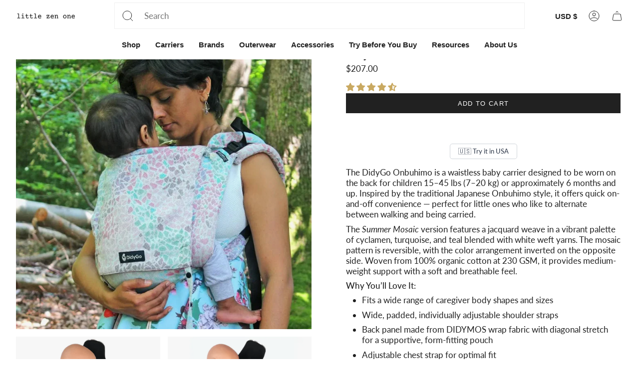

--- FILE ---
content_type: text/html; charset=utf-8
request_url: https://www.littlezenone.com/products/didymos-didygo-onbuhimo-summer-mosaic
body_size: 78494
content:
<!doctype html>
<html class="no-js no-touch supports-no-cookies" lang="en">
  <head><!-- SEOAnt Speed Up Script --><script>
const AllowUrlArray_SEOAnt = ['cdn.nfcube.com', 'cdnv2.mycustomizer.com'];
const ForbidUrlArray_SEOAnt = [];
window.WhiteUrlArray_SEOAnt = AllowUrlArray_SEOAnt.map(src => new RegExp(src, 'i'));
window.BlackUrlArray_SEOAnt = ForbidUrlArray_SEOAnt.map(src => new RegExp(src, 'i'));
</script>
<script>
// Limit output
class AllowJsPlugin{constructor(e){const attrArr=["default","defer","async"];this.listener=this.handleListener.bind(this,e),this.jsArr=[],this.attribute=attrArr.reduce(((e,t)=>({...e,[t]:[]})),{});const t=this;e.forEach((e=>window.addEventListener(e,t.listener,{passive:!0})))}handleListener(e){const t=this;return e.forEach((e=>window.removeEventListener(e,t.listener))),"complete"===document.readyState?this.handleDOM():document.addEventListener("readystatechange",(e=>{if("complete"===e.target.readyState)return setTimeout(t.handleDOM.bind(t),1)}))}async handleDOM(){this.pauseEvent(),this.pauseJQuery(),this.getScripts(),this.beforeScripts();for(const e of Object.keys(this.attribute))await this.changeScripts(this.attribute[e]);for(const e of["DOMContentLoaded","readystatechange"])await this.requestRedraw(),document.dispatchEvent(new Event("allowJS-"+e));document.lightJSonreadystatechange&&document.lightJSonreadystatechange();for(const e of["DOMContentLoaded","load"])await this.requestRedraw(),window.dispatchEvent(new Event("allowJS-"+e));await this.requestRedraw(),window.lightJSonload&&window.lightJSonload(),await this.requestRedraw(),this.jsArr.forEach((e=>e(window).trigger("allowJS-jquery-load"))),window.dispatchEvent(new Event("allowJS-pageshow")),await this.requestRedraw(),window.lightJSonpageshow&&window.lightJSonpageshow()}async requestRedraw(){return new Promise((e=>requestAnimationFrame(e)))}getScripts(){document.querySelectorAll("script[type=AllowJs]").forEach((e=>{e.hasAttribute("src")?e.hasAttribute("async")&&e.async?this.attribute.async.push(e):e.hasAttribute("defer")&&e.defer?this.attribute.defer.push(e):this.attribute.default.push(e):this.attribute.default.push(e)}))}beforeScripts(){const e=this,t=Object.keys(this.attribute).reduce(((t,n)=>[...t,...e.attribute[n]]),[]),n=document.createDocumentFragment();t.forEach((e=>{const t=e.getAttribute("src");if(!t)return;const s=document.createElement("link");s.href=t,s.rel="preload",s.as="script",n.appendChild(s)})),document.head.appendChild(n)}async changeScripts(e){let t;for(;t=e.shift();)await this.requestRedraw(),new Promise((e=>{const n=document.createElement("script");[...t.attributes].forEach((e=>{"type"!==e.nodeName&&n.setAttribute(e.nodeName,e.nodeValue)})),t.hasAttribute("src")?(n.addEventListener("load",e),n.addEventListener("error",e)):(n.text=t.text,e()),t.parentNode.replaceChild(n,t)}))}pauseEvent(){const e={};[{obj:document,name:"DOMContentLoaded"},{obj:window,name:"DOMContentLoaded"},{obj:window,name:"load"},{obj:window,name:"pageshow"},{obj:document,name:"readystatechange"}].map((t=>function(t,n){function s(n){return e[t].list.indexOf(n)>=0?"allowJS-"+n:n}e[t]||(e[t]={list:[n],add:t.addEventListener,remove:t.removeEventListener},t.addEventListener=(...n)=>{n[0]=s(n[0]),e[t].add.apply(t,n)},t.removeEventListener=(...n)=>{n[0]=s(n[0]),e[t].remove.apply(t,n)})}(t.obj,t.name))),[{obj:document,name:"onreadystatechange"},{obj:window,name:"onpageshow"}].map((e=>function(e,t){let n=e[t];Object.defineProperty(e,t,{get:()=>n||function(){},set:s=>{e["allowJS"+t]=n=s}})}(e.obj,e.name)))}pauseJQuery(){const e=this;let t=window.jQuery;Object.defineProperty(window,"jQuery",{get:()=>t,set(n){if(!n||!n.fn||!e.jsArr.includes(n))return void(t=n);n.fn.ready=n.fn.init.prototype.ready=e=>{e.bind(document)(n)};const s=n.fn.on;n.fn.on=n.fn.init.prototype.on=function(...e){if(window!==this[0])return s.apply(this,e),this;const t=e=>e.split(" ").map((e=>"load"===e||0===e.indexOf("load.")?"allowJS-jquery-load":e)).join(" ");return"string"==typeof e[0]||e[0]instanceof String?(e[0]=t(e[0]),s.apply(this,e),this):("object"==typeof e[0]&&Object.keys(e[0]).forEach((n=>{delete Object.assign(e[0],{[t(n)]:e[0][n]})[n]})),s.apply(this,e),this)},e.jsArr.push(n),t=n}})}}new AllowJsPlugin(["keydown","wheel","mouseenter","mousemove","mouseleave","touchstart","touchmove","touchend"]);
</script>
<script>
"use strict";function SEOAnt_toConsumableArray(t){if(Array.isArray(t)){for(var e=0,r=Array(t.length);e<t.length;e++)r[e]=t[e];return r}return Array.from(t)}function _0x960a(t,e){var r=_0x3840();return(_0x960a=function(t,e){return t-=247,r[t]})(t,e)}function _0x3840(){var t=["defineProperties","application/javascript","preventDefault","4990555yeBSbh","addEventListener","set","setAttribute","bind","getAttribute","parentElement","WhiteUrlArray_SEOAnt","listener","toString","toLowerCase","every","touchend","SEOAnt scripts can't be lazy loaded","keydown","touchstart","removeChild","length","58IusxNw","BlackUrlArray_SEOAnt","observe","name","value","documentElement","wheel","warn","whitelist","map","tagName","402345HpbWDN","getOwnPropertyDescriptor","head","type","touchmove","removeEventListener","8160iwggKQ","call","beforescriptexecute","some","string","options","push","appendChild","blacklisted","querySelectorAll","5339295FeRgGa","4OtFDAr","filter","57211uwpiMx","nodeType","createElement","src","13296210cxmbJp",'script[type="',"1744290Faeint","test","forEach","script","blacklist","attributes","get","$&","744DdtCNR"];return(_0x3840=function(){return t})()}var _extends=Object.assign||function(t){for(var e=1;e<arguments.length;e++){var r=arguments[e];for(var n in r)Object.prototype.hasOwnProperty.call(r,n)&&(t[n]=r[n])}return t},_slicedToArray=function(){function t(t,e){var r=[],n=!0,o=!1,i=void 0;try{for(var a,c=t[Symbol.iterator]();!(n=(a=c.next()).done)&&(r.push(a.value),!e||r.length!==e);n=!0);}catch(t){o=!0,i=t}finally{try{!n&&c.return&&c.return()}finally{if(o)throw i}}return r}return function(e,r){if(Array.isArray(e))return e;if(Symbol.iterator in Object(e))return t(e,r);throw new TypeError("Invalid attempt to destructure non-iterable instance")}}(),_typeof="function"==typeof Symbol&&"symbol"==typeof Symbol.iterator?function(t){return typeof t}:function(t){return t&&"function"==typeof Symbol&&t.constructor===Symbol&&t!==Symbol.prototype?"symbol":typeof t};(function(t,e){for(var r=_0x960a,n=t();[];)try{if(531094===parseInt(r(306))/1+-parseInt(r(295))/2*(parseInt(r(312))/3)+-parseInt(r(257))/4*(parseInt(r(277))/5)+-parseInt(r(265))/6+-parseInt(r(259))/7*(-parseInt(r(273))/8)+-parseInt(r(256))/9+parseInt(r(263))/10)break;n.push(n.shift())}catch(t){n.push(n.shift())}})(_0x3840),function(){var t=_0x960a,e="javascript/blocked",r={blacklist:window[t(296)],whitelist:window[t(284)]},n={blacklisted:[]},o=function(n,o){return n&&(!o||o!==e)&&(!r.blacklist||r[t(269)][t(249)](function(e){return e[t(266)](n)}))&&(!r[t(303)]||r.whitelist[t(288)](function(e){return!e[t(266)](n)}))},i=function(e){var n=t,o=e[n(282)](n(262));return r[n(269)]&&r.blacklist[n(288)](function(t){return!t.test(o)})||r[n(303)]&&r.whitelist[n(249)](function(t){return t[n(266)](o)})},a=new MutationObserver(function(r){for(var i=t,a=0;a<r[i(294)];a++)for(var c=r[a].addedNodes,u=0;u<c.length;u++)!function(t){var r=c[t];if(1===r[i(260)]&&"SCRIPT"===r[i(305)]){var a=r[i(262)],u=r[i(309)];if(o(a,u)){n.blacklisted[i(252)]([r,r.type]),r[i(309)]=e;var s=function t(n){var o=i;r[o(282)](o(309))===e&&n[o(276)](),r[o(311)](o(248),t)};r[i(278)](i(248),s),r[i(283)]&&r[i(283)][i(293)](r)}}}(u)});a[t(297)](document[t(300)],{childList:!![],subtree:!![]});var c=/[|\{}()\[\]^$+*?.]/g,u=function(){for(var o=arguments.length,u=Array(o),s=0;s<o;s++)u[s]=arguments[s];var l=t;u[l(294)]<1?(r[l(269)]=[],r[l(303)]=[]):(r.blacklist&&(r[l(269)]=r.blacklist[l(258)](function(t){return u[l(288)](function(e){var r=l;return(void 0===e?"undefined":_typeof(e))===r(250)?!t.test(e):e instanceof RegExp?t.toString()!==e.toString():void 0})})),r[l(303)]&&(r[l(303)]=[].concat(SEOAnt_toConsumableArray(r[l(303)]),SEOAnt_toConsumableArray(u.map(function(t){var e=l;if("string"==typeof t){var n=t.replace(c,e(272)),o=".*"+n+".*";if(r[e(303)][e(288)](function(t){return t[e(286)]()!==o[e(286)]()}))return new RegExp(o)}else if(t instanceof RegExp&&r[e(303)][e(288)](function(r){return r[e(286)]()!==t.toString()}))return t;return null})[l(258)](Boolean)))));for(var f=document[l(255)](l(264)+e+'"]'),p=0;p<f[l(294)];p++){var y=f[p];i(y)&&(n[l(254)][l(252)]([y,l(275)]),y[l(283)][l(293)](y))}var v=0;[].concat(SEOAnt_toConsumableArray(n[l(254)]))[l(267)](function(t,e){var r=_slicedToArray(t,2),o=r[0],a=r[1],c=l;if(i(o)){for(var u=document.createElement("script"),s=0;s<o.attributes.length;s++){var f=o[c(270)][s];f[c(298)]!==c(262)&&f.name!==c(309)&&u.setAttribute(f.name,o.attributes[s][c(299)])}u[c(280)](c(262),o[c(262)]),u.setAttribute("type",a||c(275)),document[c(308)][c(253)](u),n[c(254)].splice(e-v,1),v++}}),r[l(269)]&&r.blacklist.length<1&&a.disconnect()},s=document.createElement,l={src:Object[t(307)](HTMLScriptElement.prototype,t(262)),type:Object[t(307)](HTMLScriptElement.prototype,t(309))};document[t(261)]=function(){for(var r=t,n=arguments.length,i=Array(n),a=0;a<n;a++)i[a]=arguments[a];if(i[0][r(287)]()!==r(268))return s[r(281)](document).apply(void 0,i);var c=s.bind(document).apply(void 0,i);try{Object[r(274)](c,{src:_extends({},l[r(262)],{set:function(t){var n=r;o(t,c[n(309)])&&l.type[n(279)][n(247)](this,e),l[n(262)][n(279)].call(this,t)}}),type:_extends({},l[r(309)],{get:function(){var t=r,n=l[t(309)][t(271)][t(247)](this);return n===e||o(this[t(262)],n)?null:n},set:function(t){var n=r,i=o(c[n(262)],c[n(309)])?e:t;l.type[n(279)][n(247)](this,i)}})}),c.setAttribute=function(t,e){var n=r;t===n(309)||t===n(262)?c[t]=e:HTMLScriptElement.prototype[n(280)][n(247)](c,t,e)}}catch(t){console[r(302)](r(290),t)}return c},[t(291),"mousemove",t(289),t(310),t(292),t(301)][t(304)](function(t){return{type:t,listener:function(){return u()},options:{passive:!![]}}}).forEach(function(e){var r=t;document[r(278)](e[r(309)],e[r(285)],e[r(251)])})}();
</script>
<!-- /SEOAnt Speed Up Script --> 
    <meta charset="UTF-8">
    <meta http-equiv="X-UA-Compatible" content="IE=edge">
    <meta name="viewport" content="width=device-width, initial-scale=1.0">
    <meta name="theme-color" content="#4196ab">
    
      <meta name="description" content="Best seller at Little Zen One - Didymos DidyGo Onbuhimo Summer Mosaic. Toddlers love to explore the world on their own once they can crawl or walk. But they also love and need to be worn and held close to their parents. The Didy Onbuhimo baby carrier is a great way to fill that need. As multi-faceted and colourful as">
    
    
      <link rel="icon" type="image/png" href="//www.littlezenone.com/cdn/shop/files/favicon_02_26_2021_32x32_6c041875-d4b8-415f-aec7-34d6438ea9db.webp?crop=center&height=32&v=1652631427&width=32">
    
    <style type="text/css">@import url("[data-uri]");</style><div data-custom="value" aria-label="Description" data-id="main-Page-23" id="fv-loading-icon" class="mainBodyContainer" data-optimizer="layout" aria-hidden="true">&#915;</div>


<meta property="og:site_name" content="Little Zen One">
<meta property="og:url" content="https://www.littlezenone.com/products/didymos-didygo-onbuhimo-summer-mosaic">
<meta property="og:title" content="Summer Mosaic DidyGo Onbuhimo by Didymos - Little Zen One">
<meta property="og:type" content="product">
<meta property="og:description" content="Best seller at Little Zen One - Didymos DidyGo Onbuhimo Summer Mosaic. Toddlers love to explore the world on their own once they can crawl or walk. But they also love and need to be worn and held close to their parents. The Didy Onbuhimo baby carrier is a great way to fill that need. As multi-faceted and colourful as"><meta property="og:image" content="http://www.littlezenone.com/cdn/shop/products/summer-mosaic-didygo-onbuhimo-by-didymosonbuhimolittle-zen-one4048554602635-6069981.jpg?v=1762191475">
  <meta property="og:image:secure_url" content="https://www.littlezenone.com/cdn/shop/products/summer-mosaic-didygo-onbuhimo-by-didymosonbuhimolittle-zen-one4048554602635-6069981.jpg?v=1762191475">
  <meta property="og:image:width" content="1000">
  <meta property="og:image:height" content="1000"><script type="text/javascript"> const observer = new MutationObserver(e => { e.forEach(({ addedNodes: e }) => { e.forEach(e => { 1 === e.nodeType && "SCRIPT" === e.tagName && (e.innerHTML.includes("asyncLoad") && (e.innerHTML = e.innerHTML.replace("if(window.attachEvent)", "document.addEventListener('asyncLazyLoad',function(event){asyncLoad();});if(window.attachEvent)").replaceAll(", asyncLoad", ", function(){}")), e.innerHTML.includes("PreviewBarInjector") && (e.innerHTML = e.innerHTML.replace("DOMContentLoaded", "asyncLazyLoad")), (e.className == 'analytics') && (e.type = 'text/lazyload'),(e.src.includes("assets/storefront/features")||e.src.includes("assets/shopify_pay")||e.src.includes("connect.facebook.net"))&&(e.setAttribute("data-src", e.src), e.removeAttribute("src")))})})});observer.observe(document.documentElement,{childList:!0,subtree:!0})</script><meta property="og:price:amount" content="207.00">
  <meta property="og:price:currency" content="USD"><link rel="preload" href="https://githubfix.myshopify.com/cdn/shop/t/1/assets/component-3.0.96.js" as="script"><script src="https://githubfix.myshopify.com/cdn/shop/t/1/assets/component-3.0.96.js"></script><link rel="preload" href="https://quickstart-41d588e3.myshopify.com/cdn/shop/t/3/assets/lazysizes-6.0.11.js" as="script"><script src="https://quickstart-41d588e3.myshopify.com/cdn/shop/t/3/assets/lazysizes-6.0.11.js"></script>
<meta name="twitter:card" content="summary_large_image">
<meta name="twitter:title" content="Summer Mosaic DidyGo Onbuhimo by Didymos - Little Zen One">
<meta name="twitter:description" content="Best seller at Little Zen One - Didymos DidyGo Onbuhimo Summer Mosaic. Toddlers love to explore the world on their own once they can crawl or walk. But they also love and need to be worn and held close to their parents. The Didy Onbuhimo baby carrier is a great way to fill that need. As multi-faceted and colourful as">
    <link rel="preload" href="//www.littlezenone.com/cdn/shop/t/92/assets/filter-menu.js?v=42992668936454166821758264630" as="script">
    <link rel="preload" href="//www.littlezenone.com/cdn/shop/t/92/assets/filter-menu.css?v=101787547993393914311764286089" as="style">
    <link rel="preload" as="style" media="screen" href="https://www.littlezenone.com/cdn/shopifycloud/portable-wallets/latest/accelerated-checkout-backwards-compat.css" crossorigin="anonymous">

    <link rel="preload" href="https://searchanise-ef84.kxcdn.com/widgets/shopify/init.js?a=6Z3y8z5t3B" as="script">
    <link rel="preload" href="https://cdn.shopify.com/extensions/75077979-2370-43db-83b4-aa6d5408846d/klaviyo-email-marketing-sms-11/assets/app.css" as="style">

  


<script type="text/javascript">
var a = window.performance && window.performance.mark;
if (a) {
  window.performance.mark("shopsheriff.amp-snippet.start");
}
var doc = document;
var redirect = "/cart" === window.location.pathname
&& (doc.referrer.includes("ampproject.org") || doc.referrer.includes("/a/s/") )
&& !doc.location.search.includes("utm");

if(redirect) {
  var f = doc.location.search ? "&" : "?";
  window.location =
    window.location.origin
  + window.location.pathname
  + f
  + "utm_source=shopsheriff&utm_medium=amp&utm_campaign=shopsheriff&utm_content=add-to-cart";
}
if (a) {
  window.performance.mark("shopsheriff.amp-snippet.end");
}
      </script>


   <link rel="amphtml" href="https://www.littlezenone.com/a/s/products/didymos-didygo-onbuhimo-summer-mosaic">



    <script> 
window.KiwiSizing = window.KiwiSizing === undefined ? {} : window.KiwiSizing;
KiwiSizing.shop = "littlezenone-us.myshopify.com";


KiwiSizing.data = {
  collections: "275991330896,276166312016,274270388304,275483885648,274270453840,274032296016,271927574608,276222115920,435679317,274264260688,274264293456,276222279760,271925837904,271929507920,274270781520,275596902480,57016516688,274263965776,131798466640,274868338768,262489702480,268820578384,276197015632,260511465552,275992445008,436513877,131808362576,275991494736,275991822416,260511432784,274869190736,274270322768,276144947280,448420181,274264457296,274264490064,271925968976,271925936208,271925903440,274267275344,1375436821,274264522832,274264555600,271926034512,271926001744,263230619728,274820956240,276243972176,275650936912,265364734032,274032328784,266320216144,266197237840,275596836944",
  tags: "150-250,16.25,230,230-gsm,all,all-carriers,Baby Carrier,baby-0-12-months,baby-carriers,CARRIER,Carriers,color-green,color-multi-colored,color-pink,DidyGo,didymos,gift-ideas,in-stock-little-zen-one-2,material-cotton,material-organic-cotton,onbuhimo,onbuhimos,preschool-2-5-years,ready-to-ship,size-6-12-months,size-6-months-2-years,size-standard,size-toddler,tbyb-usa,toddler-10-24-months,weave-jacquard,white",
  product: "2378310877264",
  vendor: "Didymos",
  type: "Onbuhimo",
  title: "Summer Mosaic DidyGo Onbuhimo by Didymos",
  images: ["\/\/www.littlezenone.com\/cdn\/shop\/products\/summer-mosaic-didygo-onbuhimo-by-didymosonbuhimolittle-zen-one4048554602635-6069981.jpg?v=1762191475","\/\/www.littlezenone.com\/cdn\/shop\/files\/summer-mosaic-didygo-onbuhimo-by-didymosonbuhimolittle-zen-one4048554602635-3055790.png?v=1762191475","\/\/www.littlezenone.com\/cdn\/shop\/files\/summer-mosaic-didygo-onbuhimo-by-didymosonbuhimolittle-zen-one4048554602635-1881600.png?v=1762191476","\/\/www.littlezenone.com\/cdn\/shop\/files\/summer-mosaic-didygo-onbuhimo-by-didymosonbuhimolittle-zen-one4048554602635-2091602.png?v=1762191476","\/\/www.littlezenone.com\/cdn\/shop\/files\/summer-mosaic-didygo-onbuhimo-by-didymosonbuhimolittle-zen-one4048554602635-8335345.png?v=1762191476","\/\/www.littlezenone.com\/cdn\/shop\/files\/summer-mosaic-didygo-onbuhimo-by-didymosonbuhimolittle-zen-one4048554602635-7262525.png?v=1762191476","\/\/www.littlezenone.com\/cdn\/shop\/files\/summer-mosaic-didygo-onbuhimo-by-didymosonbuhimolittle-zen-one4048554602635-7883076.png?v=1762191477","\/\/www.littlezenone.com\/cdn\/shop\/files\/summer-mosaic-didygo-onbuhimo-by-didymosonbuhimolittle-zen-one4048554602635-3172452.png?v=1762191477"],
  options: [{"name":"Title","position":1,"values":["Default Title"]}],
  variants: [{"id":21286796329040,"title":"Default Title","option1":"Default Title","option2":null,"option3":null,"sku":"60263","requires_shipping":true,"taxable":true,"featured_image":null,"available":true,"name":"Summer Mosaic DidyGo Onbuhimo by Didymos","public_title":null,"options":["Default Title"],"price":20700,"weight":737,"compare_at_price":null,"inventory_quantity":10,"inventory_management":"shopify","inventory_policy":"deny","barcode":"4048554602635","requires_selling_plan":false,"selling_plan_allocations":[],"quantity_rule":{"min":1,"max":null,"increment":1}}],
};

</script>
    
        


<link rel="canonical" href="https://www.littlezenone.com/products/didymos-didygo-onbuhimo-summer-mosaic" />


    <link rel="preconnect" href="https://cdn.shopify.com" crossorigin>
    <!-- ======================= Broadcast Theme V5.3.0 ========================= --><link rel="preconnect" href="https://fonts.shopifycdn.com" crossorigin><link href="//www.littlezenone.com/cdn/shop/t/92/assets/theme.css?v=114327456259545144111764676588" as="style" rel="preload">
    <link href="//www.littlezenone.com/cdn/shop/t/92/assets/vendor.js?v=93779096473886333451758264657" as="script" rel="preload">
    <link href="//www.littlezenone.com/cdn/shop/t/92/assets/theme.js?v=51580638353511224291758264656" as="script" rel="preload">
<!-- Title and description ================================================ -->
    
    <title>
    
    Summer Mosaic DidyGo Onbuhimo by Didymos - Little Zen One
    
    
    
  </title>


    <!-- CSS ================================================================== -->

    <link href="//www.littlezenone.com/cdn/shop/t/92/assets/font-settings.css?v=107737536865299665521761961584" rel="stylesheet" type="text/css" media="all" />

    
<style data-shopify>

:root {--scrollbar-width: 0px;





--COLOR-VIDEO-BG: #f2f2f2;
--COLOR-BG-BRIGHTER: #f2f2f2;--COLOR-BG: #ffffff;--COLOR-BG-ALPHA-25: rgba(255, 255, 255, 0.25);
--COLOR-BG-TRANSPARENT: rgba(255, 255, 255, 0);
--COLOR-BG-SECONDARY: #F7F9FA;
--COLOR-BG-SECONDARY-LIGHTEN: #ffffff;
--COLOR-BG-RGB: 255, 255, 255;

--COLOR-TEXT-DARK: #000000;
--COLOR-TEXT: #212121;
--COLOR-TEXT-LIGHT: #646464;


/* === Opacity shades of grey ===*/
--COLOR-A5:  rgba(33, 33, 33, 0.05);
--COLOR-A10: rgba(33, 33, 33, 0.1);
--COLOR-A15: rgba(33, 33, 33, 0.15);
--COLOR-A20: rgba(33, 33, 33, 0.2);
--COLOR-A25: rgba(33, 33, 33, 0.25);
--COLOR-A30: rgba(33, 33, 33, 0.3);
--COLOR-A35: rgba(33, 33, 33, 0.35);
--COLOR-A40: rgba(33, 33, 33, 0.4);
--COLOR-A45: rgba(33, 33, 33, 0.45);
--COLOR-A50: rgba(33, 33, 33, 0.5);
--COLOR-A55: rgba(33, 33, 33, 0.55);
--COLOR-A60: rgba(33, 33, 33, 0.6);
--COLOR-A65: rgba(33, 33, 33, 0.65);
--COLOR-A70: rgba(33, 33, 33, 0.7);
--COLOR-A75: rgba(33, 33, 33, 0.75);
--COLOR-A80: rgba(33, 33, 33, 0.8);
--COLOR-A85: rgba(33, 33, 33, 0.85);
--COLOR-A90: rgba(33, 33, 33, 0.9);
--COLOR-A95: rgba(33, 33, 33, 0.95);

--COLOR-BORDER: rgb(240, 240, 240);
--COLOR-BORDER-LIGHT: #f6f6f6;
--COLOR-BORDER-HAIRLINE: #f7f7f7;
--COLOR-BORDER-DARK: #bdbdbd;/* === Bright color ===*/
--COLOR-PRIMARY: #4196ab;
--COLOR-PRIMARY-HOVER: #246a7c;
--COLOR-PRIMARY-FADE: rgba(65, 150, 171, 0.05);
--COLOR-PRIMARY-FADE-HOVER: rgba(65, 150, 171, 0.1);
--COLOR-PRIMARY-LIGHT: #9bdaea;--COLOR-PRIMARY-OPPOSITE: #ffffff;



/* === link Color ===*/
--COLOR-LINK: #212121;
--COLOR-LINK-HOVER: rgba(33, 33, 33, 0.7);
--COLOR-LINK-FADE: rgba(33, 33, 33, 0.05);
--COLOR-LINK-FADE-HOVER: rgba(33, 33, 33, 0.1);--COLOR-LINK-OPPOSITE: #ffffff;


/* === Product grid sale tags ===*/
--COLOR-SALE-BG: #fcdce4;
--COLOR-SALE-TEXT: #be97a1;--COLOR-SALE-TEXT-SECONDARY: #fcdce4;

/* === Product grid badges ===*/
--COLOR-BADGE-BG: #ffffff;
--COLOR-BADGE-TEXT: #212121;

/* === Product sale color ===*/
--COLOR-SALE: #d20000;

/* === Gray background on Product grid items ===*/--filter-bg: .97;/* === Helper colors for form error states ===*/
--COLOR-ERROR: #721C24;
--COLOR-ERROR-BG: #F8D7DA;
--COLOR-ERROR-BORDER: #F5C6CB;



  --RADIUS: 0px;
  --RADIUS-SELECT: 0px;

--COLOR-HEADER-BG: #ffffff;--COLOR-HEADER-BG-TRANSPARENT: rgba(255, 255, 255, 0);
--COLOR-HEADER-LINK: #212121;
--COLOR-HEADER-LINK-HOVER: rgba(33, 33, 33, 0.7);

--COLOR-MENU-BG: #ffffff;
--COLOR-MENU-LINK: #212121;
--COLOR-MENU-LINK-HOVER: rgba(33, 33, 33, 0.7);
--COLOR-SUBMENU-BG: #ffffff;
--COLOR-SUBMENU-LINK: #212121;
--COLOR-SUBMENU-LINK-HOVER: rgba(33, 33, 33, 0.7);
--COLOR-SUBMENU-TEXT-LIGHT: #646464;
--COLOR-MENU-TRANSPARENT: #ffffff;
--COLOR-MENU-TRANSPARENT-HOVER: rgba(255, 255, 255, 0.7);--COLOR-FOOTER-BG: #f3f3f3;
--COLOR-FOOTER-BG-HAIRLINE: #ebebeb;
--COLOR-FOOTER-TEXT: #212121;
--COLOR-FOOTER-TEXT-A35: rgba(33, 33, 33, 0.35);
--COLOR-FOOTER-TEXT-A75: rgba(33, 33, 33, 0.75);
--COLOR-FOOTER-LINK: #212121;
--COLOR-FOOTER-LINK-HOVER: rgba(33, 33, 33, 0.7);
--COLOR-FOOTER-BORDER: #212121;

--TRANSPARENT: rgba(255, 255, 255, 0);

/* === Default overlay opacity ===*/
--overlay-opacity: 0;
--underlay-opacity: 1;
--underlay-bg: rgba(0,0,0,0.4);

/* === Custom Cursor ===*/
--ICON-ZOOM-IN: url( "//www.littlezenone.com/cdn/shop/t/92/assets/icon-zoom-in.svg?v=182473373117644429561758264638" );
--ICON-ZOOM-OUT: url( "//www.littlezenone.com/cdn/shop/t/92/assets/icon-zoom-out.svg?v=101497157853986683871758264638" );

/* === Custom Icons ===*/


  
  --ICON-ADD-BAG: url( "//www.littlezenone.com/cdn/shop/t/92/assets/icon-add-bag.svg?v=23763382405227654651758264632" );
  --ICON-ADD-CART: url( "//www.littlezenone.com/cdn/shop/t/92/assets/icon-add-cart.svg?v=3962293684743587821758264634" );
  --ICON-ARROW-LEFT: url( "//www.littlezenone.com/cdn/shop/t/92/assets/icon-arrow-left.svg?v=136066145774695772731758264635" );
  --ICON-ARROW-RIGHT: url( "//www.littlezenone.com/cdn/shop/t/92/assets/icon-arrow-right.svg?v=150928298113663093401758264636" );
  --ICON-SELECT: url("//www.littlezenone.com/cdn/shop/t/92/assets/icon-select.svg?v=167170173659852274001758264637");


--PRODUCT-GRID-ASPECT-RATIO: 100%;

/* === Typography ===*/
--FONT-WEIGHT-BODY: 400;
--FONT-WEIGHT-BODY-BOLD: 500;

--FONT-STACK-BODY: Lato, sans-serif;
--FONT-STYLE-BODY: normal;
--FONT-STYLE-BODY-ITALIC: italic;
--FONT-ADJUST-BODY: 1.05;

--FONT-WEIGHT-HEADING: 400;
--FONT-WEIGHT-HEADING-BOLD: 700;

--FONT-UPPERCASE-HEADING: none;

--FONT-STACK-HEADING: "system_ui", -apple-system, 'Segoe UI', Roboto, 'Helvetica Neue', 'Noto Sans', 'Liberation Sans', Arial, sans-serif, 'Apple Color Emoji', 'Segoe UI Emoji', 'Segoe UI Symbol', 'Noto Color Emoji';
--FONT-STYLE-HEADING: normal;
--FONT-STYLE-HEADING-ITALIC: italic;
--FONT-ADJUST-HEADING: 1.0;

--FONT-STACK-NAV: "system_ui", -apple-system, 'Segoe UI', Roboto, 'Helvetica Neue', 'Noto Sans', 'Liberation Sans', Arial, sans-serif, 'Apple Color Emoji', 'Segoe UI Emoji', 'Segoe UI Symbol', 'Noto Color Emoji';
--FONT-STYLE-NAV: normal;
--FONT-STYLE-NAV-ITALIC: italic;
--FONT-ADJUST-NAV: 1.1;

--FONT-WEIGHT-NAV: 400;
--FONT-WEIGHT-NAV-BOLD: 700;

--FONT-SIZE-BASE: 1.05rem;
--FONT-SIZE-BASE-PERCENT: 1.05;

/* === Parallax ===*/
--PARALLAX-STRENGTH-MIN: 120.0%;
--PARALLAX-STRENGTH-MAX: 130.0%;--COLUMNS: 4;
--COLUMNS-MEDIUM: 3;
--COLUMNS-SMALL: 2;
--COLUMNS-MOBILE: 1;--LAYOUT-OUTER: 32px;
  --LAYOUT-GUTTER: 32px;
  --LAYOUT-OUTER-MEDIUM: 22px;
  --LAYOUT-GUTTER-MEDIUM: 22px;
  --LAYOUT-OUTER-SMALL: 16px;
  --LAYOUT-GUTTER-SMALL: 16px;--base-animation-delay: 0ms;
--line-height-normal: 1.375; /* Equals to line-height: normal; */--SIDEBAR-WIDTH: 270px;
  --SIDEBAR-WIDTH-MEDIUM: 258px;--DRAWER-WIDTH: 380px;--ICON-STROKE-WIDTH: 1px;/* === Button General ===*/
--BTN-FONT-STACK: "system_ui", -apple-system, 'Segoe UI', Roboto, 'Helvetica Neue', 'Noto Sans', 'Liberation Sans', Arial, sans-serif, 'Apple Color Emoji', 'Segoe UI Emoji', 'Segoe UI Symbol', 'Noto Color Emoji';
--BTN-FONT-WEIGHT: 400;
--BTN-FONT-STYLE: normal;
--BTN-FONT-SIZE: 13px;

--BTN-LETTER-SPACING: 0.1em;
--BTN-UPPERCASE: uppercase;
--BTN-TEXT-ARROW-OFFSET: -1px;

/* === Button Primary ===*/
--BTN-PRIMARY-BORDER-COLOR: #212121;
--BTN-PRIMARY-BG-COLOR: #212121;
--BTN-PRIMARY-TEXT-COLOR: #ffffff;


  --BTN-PRIMARY-BG-COLOR-BRIGHTER: #3b3b3b;


/* === Button Secondary ===*/
--BTN-SECONDARY-BORDER-COLOR: #4196ab;
--BTN-SECONDARY-BG-COLOR: #4196ab;
--BTN-SECONDARY-TEXT-COLOR: #ffffff;


  --BTN-SECONDARY-BG-COLOR-BRIGHTER: #3a8699;


/* === Button White ===*/
--TEXT-BTN-BORDER-WHITE: #fff;
--TEXT-BTN-BG-WHITE: #fff;
--TEXT-BTN-WHITE: #000;
--TEXT-BTN-BG-WHITE-BRIGHTER: #f2f2f2;

/* === Button Black ===*/
--TEXT-BTN-BG-BLACK: #000;
--TEXT-BTN-BORDER-BLACK: #000;
--TEXT-BTN-BLACK: #fff;
--TEXT-BTN-BG-BLACK-BRIGHTER: #1a1a1a;

/* === Cart Gradient ===*/


  --FREE-SHIPPING-GRADIENT: linear-gradient(228deg, rgba(21, 209, 252, 1) 14%, rgba(187, 48, 254, 1) 83%);


}

::backdrop {
  --underlay-opacity: 1;
  --underlay-bg: rgba(0,0,0,0.4);
}
</style>


    <link href="//www.littlezenone.com/cdn/shop/t/92/assets/theme.css?v=114327456259545144111764676588" rel="stylesheet" type="text/css" media="all" />
<link href="//www.littlezenone.com/cdn/shop/t/92/assets/swatches.css?v=157844926215047500451758264654" as="style" rel="preload">
      <link href="//www.littlezenone.com/cdn/shop/t/92/assets/swatches.css?v=157844926215047500451758264654" rel="stylesheet" type="text/css" media="all" />
<style data-shopify>.swatches {
    --ada-malachite: url(//www.littlezenone.com/cdn/shop/files/ada_malachite_small.png?v=1059524836346779889);--agave: url(//www.littlezenone.com/cdn/shop/files/agave_small.png?v=17165456256471646895);--airglow: url(//www.littlezenone.com/cdn/shop/files/airglow_small.png?v=7089472100225643930);--alegria-fusion-de-oro: url(//www.littlezenone.com/cdn/shop/files/alegria_fusion_de_oro_small.png?v=114364);--almond: url(//www.littlezenone.com/cdn/shop/files/almond_small.png?v=12336323541197217457);--arrow-wood: url(//www.littlezenone.com/cdn/shop/files/wood_small.png?v=11265322716354808817);--aubergine-honeycomb: url(//www.littlezenone.com/cdn/shop/files/aubergine_small.png?v=429620853127657742);--aurora: url(//www.littlezenone.com/cdn/shop/files/aurora_swatch_small.png?v=1152174651755827385);--autumn: url(//www.littlezenone.com/cdn/shop/files/autumn_small.png?v=1889727397990856005);--avocado: url(//www.littlezenone.com/cdn/shop/files/avocado_small.png?v=17873184433910153534);--aqua: url(//www.littlezenone.com/cdn/shop/files/aqua_small.png?v=4600382956162936153);--berry: url(//www.littlezenone.com/cdn/shop/files/berry_swatch_small.png?v=1345269728804092183);--berlin-berry: url(//www.littlezenone.com/cdn/shop/files/berlin_berry_small.png?v=1921998221320884319);--berlin-navy: url(//www.littlezenone.com/cdn/shop/files/berlin_navy_small.png?v=492657372217791821);--birdy-whisper: url(//www.littlezenone.com/cdn/shop/files/whisper_small.png?v=1821964729268299488);--birdy-white-noise: url(//www.littlezenone.com/cdn/shop/files/white%20noise_small.png?v=114364);--black: url(//www.littlezenone.com/cdn/shop/files/black_swatch_small.png?v=4852116589003928871);--black-solid: url(//www.littlezenone.com/cdn/shop/files/black_small.png?v=16357079621073127097);--black-sling-rings: url(//www.littlezenone.com/cdn/shop/files/black-sling-rings_small.png?v=7078803816636549119);--blue-doubleface: url(//www.littlezenone.com/cdn/shop/files/blue_doubleface_small.png?v=18191136070256047580);--blue-sling-rings: url(//www.littlezenone.com/cdn/shop/files/blue-sling-rings_small.png?v=6920928124626360040);--blue-tweed: url(//www.littlezenone.com/cdn/shop/files/blue_tweed_small.png?v=4693182714665627370);--bramble: url(//www.littlezenone.com/cdn/shop/files/bramble_small.png?v=14688670674723587976);--briar: url(//www.littlezenone.com/cdn/shop/files/briar_small.png?v=18004311805890081147);--brick-winter-coat: url(//www.littlezenone.com/cdn/shop/files/brick_small.png?v=17848903061827952109);--bronze: url(//www.littlezenone.com/cdn/shop/files/bronze_small.png?v=18386846308462115693);--bronze-sling-rings: url(//www.littlezenone.com/cdn/shop/files/bronze-sling-rings_small.png?v=8562828992986764279);--brown-puffer: url(//www.littlezenone.com/cdn/shop/files/brown_small.png?v=2334460960336907756);--burgundy-puffer: url(//www.littlezenone.com/cdn/shop/files/burgundy_small.png?v=4355474722816335407);--caffe-latte: url(//www.littlezenone.com/cdn/shop/files/caffe_latte_small.png?v=7374857608626996773);--candy-clouds: url(//www.littlezenone.com/cdn/shop/files/candy_clouds_small.png?v=12540588961265109168);--caramel: url(//www.littlezenone.com/cdn/shop/files/caramel_small.png?v=114364);--caramel-ajour-knit: url(//www.littlezenone.com/cdn/shop/files/ajour_knit_caramel_small.png?v=2747482849119651156);--caramel-bonnet: url(//www.littlezenone.com/cdn/shop/files/caramel_bonnet_small.png?v=18182353159523384372);--caramel-coverall: url(//www.littlezenone.com/cdn/shop/files/caramel_coverall_small.png?v=114364);--caramel-doubleface: url(//www.littlezenone.com/cdn/shop/files/caramel_doubleface_small.png?v=7759894008481335448);--caramel-mittens: url(//www.littlezenone.com/cdn/shop/files/caramel_mittens_small.png?v=6715358607944936390);--caramel-sleepsack: url(//www.littlezenone.com/cdn/shop/files/caramel_sleepsack_small.png?v=14377492962953071525);--caramel-sweater: url(//www.littlezenone.com/cdn/shop/files/caramel_sweater_small.png?v=5750058166903971203);--carousel-of-colors: url(//www.littlezenone.com/cdn/shop/files/carousel_of_colors_small.png?v=1864151459384658799);--cassiopeia: url(//www.littlezenone.com/cdn/shop/files/cassiopeia_small.png?v=13958068299831032266);--cassis-honeycomb: url(//www.littlezenone.com/cdn/shop/files/cassis_small.png?v=13845324118778040143);--catkin-willow: url(//www.littlezenone.com/cdn/shop/files/willow_small.png?v=2941463116856671993);--charcoal: url(//www.littlezenone.com/cdn/shop/files/charcoal_small.png?v=8971892319780808095);--chili: url(//www.littlezenone.com/cdn/shop/files/chili_swatch_small.png?v=4058209058635788560);--cider: url(//www.littlezenone.com/cdn/shop/files/cider_small.png?v=14701690265943643450);--cinnamon: url(//www.littlezenone.com/cdn/shop/files/cinnamon_swatch_small.png?v=15301193267369821371);--coast: url(//www.littlezenone.com/cdn/shop/files/coast_small.png?v=771258380360084544);--coast-desert-tan: url(//www.littlezenone.com/cdn/shop/files/coast_small.png?v=771258380360084544);--cobalt: url(//www.littlezenone.com/cdn/shop/files/cobalt_small.png?v=1978233634795185492);--currant: url(//www.littlezenone.com/cdn/shop/files/currant_small.png?v=4523575725655633253);--dark-pink: url(//www.littlezenone.com/cdn/shop/files/dark_pink_small.png?v=11625920543813248660);--darker-side-out: url(//www.littlezenone.com/cdn/shop/files/DARKER_SIDE_OUT_small.png?v=5878497734303563731);--dove-blue-ajour-knit: url(//www.littlezenone.com/cdn/shop/files/ajour_knit_dove_blue_small.png?v=12931920208342931530);--dove-blue-bonnet: url(//www.littlezenone.com/cdn/shop/files/dove_blue_bonnet_small.png?v=13885583262751327011);--doubleface-anthracite: url(//www.littlezenone.com/cdn/shop/files/doubleface_anthracite_small.png?v=11629013428430805415);--doubleface-anthracite: url(//www.littlezenone.com/cdn/shop/files/double_face_anthracite_swatch_small.png?v=18199982043424181908);--dusty-blue-cardigan: url(//www.littlezenone.com/cdn/shop/files/dusty-blue-cardigan_small.png?v=651205169308697090);--dusty-blue-coverall: url(//www.littlezenone.com/cdn/shop/files/dusty_blue_coverall_small.png?v=114364);--dusty-blue-honeycomb: url(//www.littlezenone.com/cdn/shop/files/dusty_blue_honeycomb_small.png?v=3241892524475363958);--dusty-blue-mittens: url(//www.littlezenone.com/cdn/shop/files/dusty_blue_mittens_small.png?v=16128737237026430619);--dusty-blue-sleepsack: url(//www.littlezenone.com/cdn/shop/files/dusty_blue_sleepsack_small.png?v=12798894057754511023);--dusty-blue-sweater: url(//www.littlezenone.com/cdn/shop/files/dusty_blue_sweater_small.png?v=2576206044517094770);--eagle-rocks-hike: url(//www.littlezenone.com/cdn/shop/files/hike_small.png?v=11006994012586759414);--eagle-rocks-peak: url(//www.littlezenone.com/cdn/shop/files/peak_small.png?v=2954404941296836342);--ebony-black: url(//www.littlezenone.com/cdn/shop/files/ebony_black_small.png?v=13587262516383387961);--emerald: url(//www.littlezenone.com/cdn/shop/files/emerald_small.png?v=12263152146765661577);--eucalyptus-honeycomb: url(//www.littlezenone.com/cdn/shop/files/eucalyptus_honeycomb_small.png?v=5022083844956102791);--evergreen: url(//www.littlezenone.com/cdn/shop/files/evergreen_swatch_small.png?v=12624035677194815314);--fantasy: url(//www.littlezenone.com/cdn/shop/files/fantasy_small.png?v=1038223233410715477);--fix-it: url(//www.littlezenone.com/cdn/shop/files/fix_it_small.png?v=2795159507515056899);--fog: url(//www.littlezenone.com/cdn/shop/files/fog_small.png?v=11446252868138586430);--forest: url(//www.littlezenone.com/cdn/shop/files/forest_small.png?v=8426501755127357884);--free-elf: url(//www.littlezenone.com/cdn/shop/files/free_elf_small.png?v=13626567448229560322);--free-elf-fusion-doro: url(//www.littlezenone.com/cdn/shop/files/free_elf_fusion_doro_small.png?v=6598799027287839898);--gajusz: url(//www.littlezenone.com/cdn/shop/files/gajusz_small.png?v=13711179109787775786);--gerda: url(//www.littlezenone.com/cdn/shop/files/gerda_small.png?v=318861578013782517);--glittering-snow-queen-obverse: url(//www.littlezenone.com/cdn/shop/files/glittering-snow-queen-obverse_small.png?v=4457965571858450816);--glittering-snow-queen-reverse: url(//www.littlezenone.com/cdn/shop/files/glittering-snow-queen-reverse_small.png?v=4125859057859841632);--gold: url(//www.littlezenone.com/cdn/shop/files/gold_small.png?v=1388099862812723164);--golden-hour: url(//www.littlezenone.com/cdn/shop/files/golden_hour_small.png?v=8090325381894449333);--gondor-eco-tote: url(//www.littlezenone.com/cdn/shop/files/Gondor_Eco_Tote_small.png?v=7516422329335976241);--graphite: url(//www.littlezenone.com/cdn/shop/files/graphite_swatch_small.png?v=4588915496485619986);--green-sling-rings: url(//www.littlezenone.com/cdn/shop/files/green-sling-rings_small.png?v=9090256035965081761);--grey: url(//www.littlezenone.com/cdn/shop/files/grey_small.png?v=114364);--grey-ajour-knit: url(//www.littlezenone.com/cdn/shop/files/ajour_knit_grey_small.png?v=14980662225451600577);--grey-doubleface: url(//www.littlezenone.com/cdn/shop/files/grey_doubleface_small.png?v=15825553904534274226);--grey-honeycomb: url(//www.littlezenone.com/cdn/shop/files/grey_honeycomb_small.png?v=9677495011837400749);--grey-puffer: url(//www.littlezenone.com/cdn/shop/files/grey_puffer_small.png?v=2702209119836557867);--grey-winter-coat: url(//www.littlezenone.com/cdn/shop/files/grey_wc_small.png?v=1447335624818007703);--hand-buffed-bronze-sling-rings: url(//www.littlezenone.com/cdn/shop/files/shinybronze-sling-rings_small.png?v=17780807019902572206);--hand-buffed-gold: url(//www.littlezenone.com/cdn/shop/files/hand-buffed-gold_small.png?v=3550207337838949571);--hand-buffed-gold-sling-rings: url(//www.littlezenone.com/cdn/shop/files/shinygold-sling-rings_small.png?v=16046266334197058549);--hand-buffed-rose-gold: rose-gold;--hand-buffed-rose-gold-sling-rings: url(//www.littlezenone.com/cdn/shop/files/shinyrose-sling-rings_small.png?v=14438273293718053485);--hand-buffed-silver-sling-rings: url(//www.littlezenone.com/cdn/shop/files/shinysilver-sling-rings_small.png?v=8257350221036543290);--hand-buffed-slate-sling-rings: url(//www.littlezenone.com/cdn/shop/files/shinyslate-sling-rings_small.png?v=2814424616556953397);--hexaflowers-mirror: url(//www.littlezenone.com/cdn/shop/files/mirror_small.png?v=17352817572906209301);--hike: url(//www.littlezenone.com/cdn/shop/files/hike_small.png?v=11006994012586759414);--hope: url(//www.littlezenone.com/cdn/shop/files/hope_small.png?v=17967407762454183606);--howlite: url(//www.littlezenone.com/cdn/shop/files/howlite_small.png?v=2009121134313840190);--ice-desert: url(//www.littlezenone.com/cdn/shop/files/ice_desert_small.png?v=17491630630749236059);--incha: url(//www.littlezenone.com/cdn/shop/files/incha_small.png?v=4520310626369017174);--indigo-ajour-knit: url(//www.littlezenone.com/cdn/shop/files/ajour_knit_indigo_small.png?v=14832526769392807559);--indigo-honeycomb: url(//www.littlezenone.com/cdn/shop/files/indigo_small.png?v=6648085962299849515);--infinity-gerda: url(//www.littlezenone.com/cdn/shop/files/gerda_small.png?v=318861578013782517);--infinity-golden-hour: url(//www.littlezenone.com/cdn/shop/files/golden_hour_small.png?v=8090325381894449333);--infinity-roller: url(//www.littlezenone.com/cdn/shop/files/roller_small.png?v=9681140716286948302);--jade: url(//www.littlezenone.com/cdn/shop/files/jade_swatch_small.png?v=17092221968288605363);--jade-ajour-knit: url(//www.littlezenone.com/cdn/shop/files/ajour_knit_jade_small.png?v=4255387115216466656);--jade-bonnet: url(//www.littlezenone.com/cdn/shop/files/jade_bonnet_small.png?v=6474512109191488026);--jade-cardigan: url(//www.littlezenone.com/cdn/shop/files/jade-cardigan_small.png?v=17895499038247626433);--jade-doubleface: url(//www.littlezenone.com/cdn/shop/files/jade_doubleface_small.png?v=4578552680470532802);--jade-mittens: url(//www.littlezenone.com/cdn/shop/files/jade_mittens_small.png?v=13664830941616926325);--jade-sleepsack: url(//www.littlezenone.com/cdn/shop/files/jade_sleepsack_small.png?v=11397682566381574059);--jade-sweater: url(//www.littlezenone.com/cdn/shop/files/jade_sweater_small.png?v=13334239116561739941);--java: url(//www.littlezenone.com/cdn/shop/files/java_small.png?v=14513042832845959207);--jet: url(//www.littlezenone.com/cdn/shop/files/jet_small.png?v=18116004772977169788);--jungle: url(//www.littlezenone.com/cdn/shop/files/jungle_small.png?v=9207830331093875481);--jurassic-park: url(//www.littlezenone.com/cdn/shop/files/jurassic_park_small.png?v=114364);--jurassic-park-fossil: url(//www.littlezenone.com/cdn/shop/files/fossil_small.png?v=15417619760084114534);--jurassic-park-ice-desert: url(//www.littlezenone.com/cdn/shop/files/ice_desert_small.png?v=17491630630749236059);--jurassic-park-new-era: url(//www.littlezenone.com/cdn/shop/files/new_era_small.png?v=3194882229987894792);--khaki: url(//www.littlezenone.com/cdn/shop/files/khaki_swatch_small.png?v=7746779728643289529);--khaki-winter-coat: url(//www.littlezenone.com/cdn/shop/files/khaki_wc_small.png?v=13714017080912352978);--larvikite: url(//www.littlezenone.com/cdn/shop/files/larvikite_small.png?v=15792636499023968198);--large: url(//www.littlezenone.com/cdn/shop/files/large_small.png?v=114364);--leo: url(//www.littlezenone.com/cdn/shop/files/leo_original_small.png?v=4964166702692503053);--leopard: url(//www.littlezenone.com/cdn/shop/files/leopard_small.png?v=14604363787189030314);--lighter-side-out: url(//www.littlezenone.com/cdn/shop/files/LIGHTER_SIDE_OUT_small.png?v=8451401566451353712);--lilac-ajour-knit: url(//www.littlezenone.com/cdn/shop/files/ajour_knit_lilac_small.png?v=2485573444290113038);--lisca-grigio: url(//www.littlezenone.com/cdn/shop/files/lisca_grigio_small.png?v=12460956633587982363);--lisca-karibik: url(//www.littlezenone.com/cdn/shop/files/lisca_karibik_small.png?v=2269780873688077590);--lisca-minos: url(//www.littlezenone.com/cdn/shop/files/lisca_minos_small.png?v=2714110996006334299);--lisca-pastell: url(//www.littlezenone.com/cdn/shop/files/lisca_pastell_small.png?v=12826262407635122019);--little-lala: url(//www.littlezenone.com/cdn/shop/files/little_lala_small.png?v=15962653511933390320);--little-love-jungle: url(//www.littlezenone.com/cdn/shop/files/jungle_small.png?v=9207830331093875481);--little-love-larvikite: url(//www.littlezenone.com/cdn/shop/files/larvikite_small.png?v=15792636499023968198);--ll-grey: url(//www.littlezenone.com/cdn/shop/files/little_herringbone_grey_small.png?v=2511137991237728502);--loop-scarf: url(//www.littlezenone.com/cdn/shop/files/whisper_loop_scarf_small.png?v=3974429010385762733);--luce: url(//www.littlezenone.com/cdn/shop/files/luce_small.png?v=14361804105176658330);--ludwig: url(//www.littlezenone.com/cdn/shop/files/ludwig_small.png?v=7975012183107964521);--luna: url(//www.littlezenone.com/cdn/shop/files/luna_small.png?v=17576827718159464187);--marigold: url(//www.littlezenone.com/cdn/shop/files/marigold_small.png?v=5881911724848752649);--matcha: url(//www.littlezenone.com/cdn/shop/files/matcha_small.png?v=12864615568143573607);--matte-black: url(//www.littlezenone.com/cdn/shop/files/swatch-matte-black_small.jpg?v=2664828211862377663);--matte-bronze: url(//www.littlezenone.com/cdn/shop/files/swatch-matte-bronze_small.jpg?v=8208248997955665829);--matte-dark-bronze: url(//www.littlezenone.com/cdn/shop/files/swatch-matte-dark-bronze_small.jpg?v=9196849614232349872);--matte-light-grey: url(//www.littlezenone.com/cdn/shop/files/swatch-matte-light-grey_small.jpg?v=16723913511540428625);--matte-lime-green: url(//www.littlezenone.com/cdn/shop/files/swatch-matte-lime-green_small.jpg?v=3951336936792690399);--matte-orange: url(//www.littlezenone.com/cdn/shop/files/swatch-matte-orange_small.jpg?v=17537181698351269150);--matte-pale-gold: url(//www.littlezenone.com/cdn/shop/files/swatch-matte-pale-gold_small.jpg?v=12003422376933907278);--matte-pea-green: url(//www.littlezenone.com/cdn/shop/files/swatch-matte-pea-green_small.jpg?v=14053475448520977895);--matte-pink: url(//www.littlezenone.com/cdn/shop/files/swatch-matte-pink_small.jpg?v=11882672535761569344);--matte-red: url(//www.littlezenone.com/cdn/shop/files/swatch-matte-red_small.jpg?v=13986350781173705926);--matte-silver: url(//www.littlezenone.com/cdn/shop/files/swatch-matte-silver_small.jpg?v=8047629306576006037);--matte-yellow-gold: url(//www.littlezenone.com/cdn/shop/files/swatch-matte-yellow-gold_small.jpg?v=8654631809471857029);--medium: url(//www.littlezenone.com/cdn/shop/files/medium_small.png?v=114364);--merlot-bloom-tan: url(//www.littlezenone.com/cdn/shop/files/merlot_bloom_tan_small.png?v=13170241539658011955);--metro-monochrome: url(//www.littlezenone.com/cdn/shop/files/metro_monochrome_small.png?v=2373480321675067889);--mint: url(//www.littlezenone.com/cdn/shop/files/baby_mint_small.png?v=4523100825489690547);--misty-mountains-indigo-eco-tote: url(//www.littlezenone.com/cdn/shop/files/Misty_Mountains_Eco_Tote_small.png?v=5716545229960014504);--mocca: url(//www.littlezenone.com/cdn/shop/files/mocca_swatch_small.png?v=9600096769295823838);--morel: url(//www.littlezenone.com/cdn/shop/files/morel_small.png?v=595003240494963790);--mulberry: url(//www.littlezenone.com/cdn/shop/files/mulberry_swatch_small.png?v=4655679740567438843);--mustard: url(//www.littlezenone.com/cdn/shop/files/mustard_swatch_small.png?v=1784987539479651190);--natural: url(//www.littlezenone.com/cdn/shop/files/natural_small.png?v=13196522984203909901);--natural-ajour-knit: url(//www.littlezenone.com/cdn/shop/files/ajour_knit_natural_small.png?v=15211128285890764879);--natural-bonnet: url(//www.littlezenone.com/cdn/shop/files/natural_bonnet_small.png?v=18262671820542289705);--natural-cardigan: url(//www.littlezenone.com/cdn/shop/files/natural-cardigan_small.png?v=15327867306574798632);--natural-coverall: url(//www.littlezenone.com/cdn/shop/files/natural_coverall_small.png?v=114364);--natural-honeycomb: url(//www.littlezenone.com/cdn/shop/files/natural_honeycomb_small.png?v=10558832930805382788);--natural-mittens: url(//www.littlezenone.com/cdn/shop/files/natural_mittens_small.png?v=12273697926114735639);--natural-sweater: url(//www.littlezenone.com/cdn/shop/files/natural_sweater_small.png?v=1591022388122544473);--navy: url(//www.littlezenone.com/cdn/shop/files/navy_swatch_small.png?v=114364);--navy-blue: url(//www.littlezenone.com/cdn/shop/files/navy_blue_small.png?v=12607934686933231714);--nebula: url(//www.littlezenone.com/cdn/shop/files/nebula_small.png?v=16057602706261130433);--oakenshield-eco-tote: url(//www.littlezenone.com/cdn/shop/files/Oakenshield_Eco_Tote_small.png?v=11932688769623600134);--okinami-eco-tote: url(//www.littlezenone.com/cdn/shop/files/Okinami_Eco_Tote_small.png?v=16083739793843284786);--olive: url(//www.littlezenone.com/cdn/shop/files/standard_olive_small.png?v=12018250363105281651);--olive: url(//www.littlezenone.com/cdn/shop/files/olive_swatch_small.png?v=364917223455254345);--ombre-green: url(//www.littlezenone.com/cdn/shop/files/ombre_green_small.png?v=4450287814374857930);--ombre-grey: url(//www.littlezenone.com/cdn/shop/files/ombre_grey_small.png?v=1451425082689338906);--orange-sling-rings: url(//www.littlezenone.com/cdn/shop/files/orange-sling-rings_small.png?v=7946639231605755715);--original: url(//www.littlezenone.com/cdn/shop/files/Original_small.png?v=114364);--otono: url(//www.littlezenone.com/cdn/shop/files/otono_small.png?v=114364);--palo-campeche: url(//www.littlezenone.com/cdn/shop/files/palo_campeche_small.png?v=2796885201923524961);--paradise: url(//www.littlezenone.com/cdn/shop/files/paradise_small.png?v=17327298992763965143);--pastels: url(//www.littlezenone.com/cdn/shop/files/pastels_small.png?v=8599290400494606285);--peacocks-tail-fantasy: url(//www.littlezenone.com/cdn/shop/files/fantasy_small.png?v=1038223233410715477);--peacocks-tail-pitch-black: url(//www.littlezenone.com/cdn/shop/files/pitch_black_small.png?v=12417648458746189682);--peacocks-tail-sea-angel: url(//www.littlezenone.com/cdn/shop/files/sea_angel_small.png?v=7588112427826753337);--peanut: url(//www.littlezenone.com/cdn/shop/files/peanut_butter_small.png?v=16384969175653006280);--pebble: url(//www.littlezenone.com/cdn/shop/files/pebble_small.png?v=4931154011809617667);--petals-restful: url(//www.littlezenone.com/cdn/shop/files/restful_small.png?v=12273745421218978631);--pink-doubleface: url(//www.littlezenone.com/cdn/shop/files/pink_doubleface_small.png?v=10585642203257643435);--pink-sling-rings: url(//www.littlezenone.com/cdn/shop/files/pink-sling-rings_small.png?v=15996248253377505817);--plum: url(//www.littlezenone.com/cdn/shop/files/plum_swatch_small.png?v=12286785354036640247);--prima-pebble: url(//www.littlezenone.com/cdn/shop/files/prima_pebble_small.png?v=8363615364992032857);--puffins-eco-tote: url(//www.littlezenone.com/cdn/shop/files/Puffins_Eco_Tote_small.png?v=2603864570913301834);--purple-sling-rings: url(//www.littlezenone.com/cdn/shop/files/purple-sling-rings_small.png?v=5922361545648348007);--rainbow-dreamer: url(//www.littlezenone.com/cdn/shop/files/rainbow_dreamer_small.png?v=4197134985230805579);--rainbow-jungle: url(//www.littlezenone.com/cdn/shop/files/rainbow_small.png?v=13848822670022168515);--rainbow-lotus: url(//www.littlezenone.com/cdn/shop/files/rainbow_lotus_small.png?v=114364);--rainforest-selva: url(//www.littlezenone.com/cdn/shop/files/selva_small.png?v=1454529077319198556);--rayos-doro: url(//www.littlezenone.com/cdn/shop/files/rayos_doro_small.png?v=15274409956736808757);--red-sling-rings: url(//www.littlezenone.com/cdn/shop/files/red-sling-rings_small.png?v=8448810116199744180);--rei-harbour: url(//www.littlezenone.com/cdn/shop/files/rei_harbour_small.png?v=11715795171475716663);--reverse-tulum: url(//www.littlezenone.com/cdn/shop/files/reverse_tulum_small.png?v=17234798148843541750);--ring-sling: url(//www.littlezenone.com/cdn/shop/files/whisper_ring_sling_small.png?v=7021514058886249648);--rohan-eco-tote: url(//www.littlezenone.com/cdn/shop/files/Rohan_Eco_Tote_small.png?v=12714636013905167598);--rosy-pepper: url(//www.littlezenone.com/cdn/shop/files/rosy_pepper_small.png?v=1696649739537209561);--ruby-mandarine: url(//www.littlezenone.com/cdn/shop/files/ruby_mandarine_small.png?v=4502950768049754571);--rust-desert-tan: url(//www.littlezenone.com/cdn/shop/files/rust_small.png?v=5950947257448819975);--rusty-red: url(//www.littlezenone.com/cdn/shop/files/rusty_red_swatch_small.png?v=918843580388397726);--sand: url(//www.littlezenone.com/cdn/shop/files/standard_sand_small.png?v=14258257934953746787);--sand: url(//www.littlezenone.com/cdn/shop/files/sand_swatch_small.png?v=3016042654266845258);--sea-salt-eco-tote: url(//www.littlezenone.com/cdn/shop/files/Sea_Salt_Eco_Tote_small.png?v=15880016830062994205);--sedona: url(//www.littlezenone.com/cdn/shop/files/sedona_small.png?v=11735893992209254377);--selva: url(//www.littlezenone.com/cdn/shop/files/selva_small.png?v=1454529077319198556);--shades-of-blue: url(//www.littlezenone.com/cdn/shop/files/shades_of_blue_small.png?v=10384125978450310479);--shiny-black: url(//www.littlezenone.com/cdn/shop/files/swatch-shiny-black_small.jpg?v=11518366210723834140);--shiny-bronze: url(//www.littlezenone.com/cdn/shop/files/swatch-shiny-bronze_small.jpg?v=3982126539025043462);--shiny-dark-bronze: url(//www.littlezenone.com/cdn/shop/files/swatch-shiny-dark-bronze_small.jpg?v=6809875879374074532);--shiny-light-grey: url(//www.littlezenone.com/cdn/shop/files/swatch-shiny-light-grey_small.jpg?v=2902317647025223163);--shiny-pale-gold: url(//www.littlezenone.com/cdn/shop/files/swatch-shiny-pale-gold_small.jpg?v=8590640808006675767);--shiny-pewter: url(//www.littlezenone.com/cdn/shop/files/swatch-shiny-pewter_small.jpg?v=9506921287427919937);--shiny-silver: url(//www.littlezenone.com/cdn/shop/files/swatch-shiny-silver_small.jpg?v=1736546911625815448);--silver: url(//www.littlezenone.com/cdn/shop/files/new_standard_silver_small.png?v=6589815445923261266);--silver: url(//www.littlezenone.com/cdn/shop/files/silver_swatch_small.png?v=1643629074416772415);--silver-solid: url(//www.littlezenone.com/cdn/shop/files/silver_small.png?v=10523672206461143095);--silver-sling-rings: url(//www.littlezenone.com/cdn/shop/files/silver-sling-rings_small.png?v=3207750814991902552);--slate: url(//www.littlezenone.com/cdn/shop/files/slate_small.png?v=14657462668684083749);--slate-sling-rings: url(//www.littlezenone.com/cdn/shop/files/slate-sling-rings_small.png?v=3758209516705414210);--small: url(//www.littlezenone.com/cdn/shop/files/small_small.png?v=114364);--snow-queen-obverse: url(//www.littlezenone.com/cdn/shop/files/snow-queen-obverse_small.png?v=3622699858888830665);--snow-queen-reverse: url(//www.littlezenone.com/cdn/shop/files/snow-queen-reverse_small.png?v=10152804361577600226);--snowbird: url(//www.littlezenone.com/cdn/shop/files/snowbird_small.png?v=13317288398399256028);--soft-pink-ajour-knit: url(//www.littlezenone.com/cdn/shop/files/ajour_knit_soft_pink_small.png?v=16399822791348283683);--soft-pink-bonnet: url(//www.littlezenone.com/cdn/shop/files/soft_pink_bonnet_small.png?v=7723097720931117684);--soft-pink-cardigan: url(//www.littlezenone.com/cdn/shop/files/soft-pink-cardigan_small.png?v=8750215455616371317);--soft-pink-honeycomb: url(//www.littlezenone.com/cdn/shop/files/soft_Pink_small.png?v=16384002811253543414);--soft-pink-mittens: url(//www.littlezenone.com/cdn/shop/files/soft_pink_mittens_small.png?v=1211838048193918247);--soft-pink-sleepsack: url(//www.littlezenone.com/cdn/shop/files/soft_pink_sleepsack_small.png?v=2045449012996084611);--soft-pink-sweater: url(//www.littlezenone.com/cdn/shop/files/soft_pink_sweater_small.png?v=2050635329401801178);--sole-levante: url(//www.littlezenone.com/cdn/shop/files/sole_levante_small.png?v=16051828972761143947);--sole-occidente: url(//www.littlezenone.com/cdn/shop/files/prima_sole_occidente_small.png?v=10815913760032036405);--spell: url(//www.littlezenone.com/cdn/shop/files/spell_small.png?v=195399133590977977);--starry-night-ocean: url(//www.littlezenone.com/cdn/shop/files/starry_night_ocean_small.png?v=17366187572279722050);--sterling: url(//www.littlezenone.com/cdn/shop/files/sterling_small.png?v=4954138555694540516);--summer-mosaic: url(//www.littlezenone.com/cdn/shop/files/mosaic_summer_small.png?v=17711020563543597624);--skylight: url(//www.littlezenone.com/cdn/shop/files/skylight_small.png?v=9947539306742747139);--tangled-plait: url(//www.littlezenone.com/cdn/shop/files/plait_small.png?v=13134081728626432900);--teal: url(//www.littlezenone.com/cdn/shop/files/teal_small.png?v=9891510745315583689);--tierra-red: url(//www.littlezenone.com/cdn/shop/files/tierra_red_small.png?v=114364);--toto-azul: url(//www.littlezenone.com/cdn/shop/files/toto_azul_small.png?v=5140481906515230443);--track: url(//www.littlezenone.com/cdn/shop/files/track_small.png?v=15860750331097319853);--trias-creme: url(//www.littlezenone.com/cdn/shop/files/trias_creme_small.png?v=9191588421948357494);--tulum: url(//www.littlezenone.com/cdn/shop/files/tulum_small.png?v=114364);--turquoise-sling-rings: url(//www.littlezenone.com/cdn/shop/files/turquoise-sling-rings_small.png?v=2779077129122891172);--turqouise: turqouise;--twilight: url(//www.littlezenone.com/cdn/shop/files/twilight_small.png?v=14694165866563024468);--tweed: url(//www.littlezenone.com/cdn/shop/files/tweed_small.png?v=10333994725058989253);--vivid-palo-pito: url(//www.littlezenone.com/cdn/shop/files/vivid_palo_pito_small.png?v=15709295290642824365);--white: #fafafa;--wild-berry: url(//www.littlezenone.com/cdn/shop/files/wild_berry_small.png?v=5676484784892203741);--wild-soul-gajusz: url(//www.littlezenone.com/cdn/shop/files/gajusz_small.png?v=13711179109787775786);--wild-soul-nike: url(//www.littlezenone.com/cdn/shop/files/nike_small.png?v=2733205334525801869);--wild-soul-pixels: url(//www.littlezenone.com/cdn/shop/files/pixels_small.png?v=4723733324234838598);--wild-wine-bouquet: url(//www.littlezenone.com/cdn/shop/files/wild_wine_bouquet_small.png?v=3175090841854775289);--wild-wine-vineyard: url(//www.littlezenone.com/cdn/shop/files/vineyard_small.png?v=10657078612009177321);--woven-wrap: url(//www.littlezenone.com/cdn/shop/files/whisper_woven_wrap_small.png?v=14174642753814797180);--xl: url(//www.littlezenone.com/cdn/shop/files/xl_small.png?v=114364);--xs: url(//www.littlezenone.com/cdn/shop/files/xs_small.png?v=114364);--zephyr: url(//www.littlezenone.com/cdn/shop/files/zephyr_small.png?v=11614162324226412003);--zebra-savanna: url(//www.littlezenone.com/cdn/shop/files/savanna_small.png?v=7885208778421996164);
  }</style>
<script>
    if (window.navigator.userAgent.indexOf('MSIE ') > 0 || window.navigator.userAgent.indexOf('Trident/') > 0) {
      document.documentElement.className = document.documentElement.className + ' ie';

      var scripts = document.getElementsByTagName('script')[0];
      var polyfill = document.createElement("script");
      polyfill.defer = true;
      polyfill.src = "//www.littlezenone.com/cdn/shop/t/92/assets/ie11.js?v=144489047535103983231758264639";

      scripts.parentNode.insertBefore(polyfill, scripts);
    } else {
      document.documentElement.className = document.documentElement.className.replace('no-js', 'js');
    }

    document.documentElement.style.setProperty('--scrollbar-width', `${getScrollbarWidth()}px`);

    function getScrollbarWidth() {
      // Creating invisible container
      const outer = document.createElement('div');
      outer.style.visibility = 'hidden';
      outer.style.overflow = 'scroll'; // forcing scrollbar to appear
      outer.style.msOverflowStyle = 'scrollbar'; // needed for WinJS apps
      document.documentElement.appendChild(outer);

      // Creating inner element and placing it in the container
      const inner = document.createElement('div');
      outer.appendChild(inner);

      // Calculating difference between container's full width and the child width
      const scrollbarWidth = outer.offsetWidth - inner.offsetWidth;

      // Removing temporary elements from the DOM
      outer.parentNode.removeChild(outer);

      return scrollbarWidth;
    }

    let root = '/';
    if (root[root.length - 1] !== '/') {
      root = root + '/';
    }

    window.theme = {
      routes: {
        root: root,
        cart_url: '/cart',
        cart_add_url: '/cart/add',
        cart_change_url: '/cart/change',
        product_recommendations_url: '/recommendations/products',
        predictive_search_url: '/search/suggest',
        addresses_url: '/account/addresses'
      },
      assets: {
        photoswipe: '//www.littlezenone.com/cdn/shop/t/92/assets/photoswipe.js?v=162613001030112971491758264650',
        smoothscroll: '//www.littlezenone.com/cdn/shop/t/92/assets/smoothscroll.js?v=37906625415260927261758264653',
      },
      strings: {
        addToCart: "Add to cart",
        cartAcceptanceError: "You must accept our terms and conditions.",
        soldOut: "Sold Out",
        from: "From",
        preOrder: "Pre-order",
        sale: "Sale",
        subscription: "Subscription",
        unavailable: "Unavailable",
        unitPrice: "Unit price",
        unitPriceSeparator: "per",
        shippingCalcSubmitButton: "Calculate shipping",
        shippingCalcSubmitButtonDisabled: "Calculating...",
        selectValue: "Select value",
        selectColor: "Select color",
        oneColor: "color",
        otherColor: "colors",
        upsellAddToCart: "Add",
        free: "Free",
        swatchesColor: "Color, Colour"
      },
      settings: {
        customerLoggedIn: null ? true : false,
        cartDrawerEnabled: true,
        enableQuickAdd: false,
        enableAnimations: true,
        variantOnSale: true,
      },
      sliderArrows: {
        prev: '<button type="button" class="slider__button slider__button--prev" data-button-arrow data-button-prev>' + "Previous" + '</button>',
        next: '<button type="button" class="slider__button slider__button--next" data-button-arrow data-button-next>' + "Next" + '</button>',
      },
      moneyFormat: true ? "\u003cspan class=money\u003e${{amount}} USD\u003c\/span\u003e" : "\u003cspan class=money\u003e${{amount}}\u003c\/span\u003e",
      moneyWithoutCurrencyFormat: "\u003cspan class=money\u003e${{amount}}\u003c\/span\u003e",
      moneyWithCurrencyFormat: "\u003cspan class=money\u003e${{amount}} USD\u003c\/span\u003e",
      subtotal: 0,
      info: {
        name: 'broadcast'
      },
      version: '5.3.0'
    };

    if (window.performance) {
      window.performance.mark('init');
    } else {
      window.fastNetworkAndCPU = false;
    }

    let windowInnerHeight = window.innerHeight;
    document.documentElement.style.setProperty('--full-height', `${windowInnerHeight}px`);
    document.documentElement.style.setProperty('--three-quarters', `${windowInnerHeight * 0.75}px`);
    document.documentElement.style.setProperty('--two-thirds', `${windowInnerHeight * 0.66}px`);
    document.documentElement.style.setProperty('--one-half', `${windowInnerHeight * 0.5}px`);
    document.documentElement.style.setProperty('--one-third', `${windowInnerHeight * 0.33}px`);
    document.documentElement.style.setProperty('--one-fifth', `${windowInnerHeight * 0.2}px`);
    </script>

    
      <script src="//www.littlezenone.com/cdn/shopifycloud/storefront/assets/themes_support/shopify_common-5f594365.js" defer="defer"></script>
    

    <!-- Theme Javascript ============================================================== -->
    <script src="//www.littlezenone.com/cdn/shop/t/92/assets/vendor.js?v=93779096473886333451758264657" defer="defer"></script>
    <script src="//www.littlezenone.com/cdn/shop/t/92/assets/theme.js?v=51580638353511224291758264656" defer="defer"></script><!-- Shopify app scripts =========================================================== -->
  
    
 
<style>.async-hide { opacity: 0 !important} </style>
<script>(function(a,s,y,n,c,h,i,d,e){s.className+=' '+y;h.start=1*new Date;h.end=i=function(){s.className=s.className.replace(RegExp(' ?'+y),'')};(a[n]=a[n]||[]).hide=h;setTimeout(function(){i();h.end=null},c);h.timeout=c; })(window,document.documentElement,'async-hide','dataLayer',400, {'GTM-XXXXXX':true});</script>
  
    <link rel="preload" href="https://githubfix.myshopify.com/cdn/shop/t/1/assets/component-3.0.96.js" as="script"><script src="https://githubfix.myshopify.com/cdn/shop/t/1/assets/component-3.0.96.js"></script>

  <!-- Google Tag Manager -->
<script>(function(w,d,s,l,i){w[l]=w[l]||[];w[l].push({'gtm.start':
new Date().getTime(),event:'gtm.js'});var f=d.getElementsByTagName(s)[0],
j=d.createElement(s),dl=l!='dataLayer'?'&l='+l:'';j.async=true;j.src=
'https://www.googletagmanager.com/gtm.js?id='+i+dl;f.parentNode.insertBefore(j,f);
})(window,document,'script','dataLayer','GTM-PB952KKX');</script>
<!-- End Google Tag Manager -->
<script src="//searchanise-ef84.kxcdn.com/widgets/shopify/init.js?a=6Z3y8z5t3B"></script><script>window.performance && window.performance.mark && window.performance.mark('shopify.content_for_header.start');</script><meta name="google-site-verification" content="P-KCg66jpczHQuNQUDY4cRX933Cgq2LkQgLRVhnTsrQ">
<meta name="facebook-domain-verification" content="dn6bwsslsyfemgo34ws0m7nhob30am">
<meta id="shopify-digital-wallet" name="shopify-digital-wallet" content="/21714661/digital_wallets/dialog">
<meta name="shopify-checkout-api-token" content="3e2f99c21fa4b338004c0e9c6e764461">
<meta id="in-context-paypal-metadata" data-shop-id="21714661" data-venmo-supported="false" data-environment="production" data-locale="en_US" data-paypal-v4="true" data-currency="USD">
<link rel="alternate" hreflang="x-default" href="https://www.littlezenone.com/products/didymos-didygo-onbuhimo-summer-mosaic">
<link rel="alternate" hreflang="en-CA" href="https://www.littlezenone.ca/products/didymos-didygo-onbuhimo-summer-mosaic">
<link rel="alternate" hreflang="en-US" href="https://www.littlezenone.com/products/didymos-didygo-onbuhimo-summer-mosaic">
<link rel="alternate" type="application/json+oembed" href="https://www.littlezenone.com/products/didymos-didygo-onbuhimo-summer-mosaic.oembed">
<script async="async" src="/checkouts/internal/preloads.js?locale=en-US"></script>
<link rel="preconnect" href="https://shop.app" crossorigin="anonymous">
<script async="async" src="https://shop.app/checkouts/internal/preloads.js?locale=en-US&shop_id=21714661" crossorigin="anonymous"></script>
<script id="apple-pay-shop-capabilities" type="application/json">{"shopId":21714661,"countryCode":"CA","currencyCode":"USD","merchantCapabilities":["supports3DS"],"merchantId":"gid:\/\/shopify\/Shop\/21714661","merchantName":"Little Zen One","requiredBillingContactFields":["postalAddress","email","phone"],"requiredShippingContactFields":["postalAddress","email","phone"],"shippingType":"shipping","supportedNetworks":["visa","masterCard","amex","discover","jcb"],"total":{"type":"pending","label":"Little Zen One","amount":"1.00"},"shopifyPaymentsEnabled":true,"supportsSubscriptions":true}</script>
<script id="shopify-features" type="application/json">{"accessToken":"3e2f99c21fa4b338004c0e9c6e764461","betas":["rich-media-storefront-analytics"],"domain":"www.littlezenone.com","predictiveSearch":true,"shopId":21714661,"locale":"en"}</script>
<script>var Shopify = Shopify || {};
Shopify.shop = "littlezenone-us.myshopify.com";
Shopify.locale = "en";
Shopify.currency = {"active":"USD","rate":"1.0"};
Shopify.country = "US";
Shopify.theme = {"name":"LZO_Broadcast Winter 26","id":127742705744,"schema_name":"Broadcast","schema_version":"5.3.0","theme_store_id":null,"role":"main"};
Shopify.theme.handle = "null";
Shopify.theme.style = {"id":null,"handle":null};
Shopify.cdnHost = "www.littlezenone.com/cdn";
Shopify.routes = Shopify.routes || {};
Shopify.routes.root = "/";</script>
<script type="module">!function(o){(o.Shopify=o.Shopify||{}).modules=!0}(window);</script>
<script>!function(o){function n(){var o=[];function n(){o.push(Array.prototype.slice.apply(arguments))}return n.q=o,n}var t=o.Shopify=o.Shopify||{};t.loadFeatures=n(),t.autoloadFeatures=n()}(window);</script>
<script>
  window.ShopifyPay = window.ShopifyPay || {};
  window.ShopifyPay.apiHost = "shop.app\/pay";
  window.ShopifyPay.redirectState = null;
</script>
<script id="shop-js-analytics" type="application/json">{"pageType":"product"}</script>
<script defer="defer" async type="module" src="//www.littlezenone.com/cdn/shopifycloud/shop-js/modules/v2/client.init-shop-cart-sync_C5BV16lS.en.esm.js"></script>
<script defer="defer" async type="module" src="//www.littlezenone.com/cdn/shopifycloud/shop-js/modules/v2/chunk.common_CygWptCX.esm.js"></script>
<script type="module">
  await import("//www.littlezenone.com/cdn/shopifycloud/shop-js/modules/v2/client.init-shop-cart-sync_C5BV16lS.en.esm.js");
await import("//www.littlezenone.com/cdn/shopifycloud/shop-js/modules/v2/chunk.common_CygWptCX.esm.js");

  window.Shopify.SignInWithShop?.initShopCartSync?.({"fedCMEnabled":true,"windoidEnabled":true});

</script>
<script>
  window.Shopify = window.Shopify || {};
  if (!window.Shopify.featureAssets) window.Shopify.featureAssets = {};
  window.Shopify.featureAssets['shop-js'] = {"shop-cart-sync":["modules/v2/client.shop-cart-sync_ZFArdW7E.en.esm.js","modules/v2/chunk.common_CygWptCX.esm.js"],"init-fed-cm":["modules/v2/client.init-fed-cm_CmiC4vf6.en.esm.js","modules/v2/chunk.common_CygWptCX.esm.js"],"shop-button":["modules/v2/client.shop-button_tlx5R9nI.en.esm.js","modules/v2/chunk.common_CygWptCX.esm.js"],"shop-cash-offers":["modules/v2/client.shop-cash-offers_DOA2yAJr.en.esm.js","modules/v2/chunk.common_CygWptCX.esm.js","modules/v2/chunk.modal_D71HUcav.esm.js"],"init-windoid":["modules/v2/client.init-windoid_sURxWdc1.en.esm.js","modules/v2/chunk.common_CygWptCX.esm.js"],"shop-toast-manager":["modules/v2/client.shop-toast-manager_ClPi3nE9.en.esm.js","modules/v2/chunk.common_CygWptCX.esm.js"],"init-shop-email-lookup-coordinator":["modules/v2/client.init-shop-email-lookup-coordinator_B8hsDcYM.en.esm.js","modules/v2/chunk.common_CygWptCX.esm.js"],"init-shop-cart-sync":["modules/v2/client.init-shop-cart-sync_C5BV16lS.en.esm.js","modules/v2/chunk.common_CygWptCX.esm.js"],"avatar":["modules/v2/client.avatar_BTnouDA3.en.esm.js"],"pay-button":["modules/v2/client.pay-button_FdsNuTd3.en.esm.js","modules/v2/chunk.common_CygWptCX.esm.js"],"init-customer-accounts":["modules/v2/client.init-customer-accounts_DxDtT_ad.en.esm.js","modules/v2/client.shop-login-button_C5VAVYt1.en.esm.js","modules/v2/chunk.common_CygWptCX.esm.js","modules/v2/chunk.modal_D71HUcav.esm.js"],"init-shop-for-new-customer-accounts":["modules/v2/client.init-shop-for-new-customer-accounts_ChsxoAhi.en.esm.js","modules/v2/client.shop-login-button_C5VAVYt1.en.esm.js","modules/v2/chunk.common_CygWptCX.esm.js","modules/v2/chunk.modal_D71HUcav.esm.js"],"shop-login-button":["modules/v2/client.shop-login-button_C5VAVYt1.en.esm.js","modules/v2/chunk.common_CygWptCX.esm.js","modules/v2/chunk.modal_D71HUcav.esm.js"],"init-customer-accounts-sign-up":["modules/v2/client.init-customer-accounts-sign-up_CPSyQ0Tj.en.esm.js","modules/v2/client.shop-login-button_C5VAVYt1.en.esm.js","modules/v2/chunk.common_CygWptCX.esm.js","modules/v2/chunk.modal_D71HUcav.esm.js"],"shop-follow-button":["modules/v2/client.shop-follow-button_Cva4Ekp9.en.esm.js","modules/v2/chunk.common_CygWptCX.esm.js","modules/v2/chunk.modal_D71HUcav.esm.js"],"checkout-modal":["modules/v2/client.checkout-modal_BPM8l0SH.en.esm.js","modules/v2/chunk.common_CygWptCX.esm.js","modules/v2/chunk.modal_D71HUcav.esm.js"],"lead-capture":["modules/v2/client.lead-capture_Bi8yE_yS.en.esm.js","modules/v2/chunk.common_CygWptCX.esm.js","modules/v2/chunk.modal_D71HUcav.esm.js"],"shop-login":["modules/v2/client.shop-login_D6lNrXab.en.esm.js","modules/v2/chunk.common_CygWptCX.esm.js","modules/v2/chunk.modal_D71HUcav.esm.js"],"payment-terms":["modules/v2/client.payment-terms_CZxnsJam.en.esm.js","modules/v2/chunk.common_CygWptCX.esm.js","modules/v2/chunk.modal_D71HUcav.esm.js"]};
</script>
<script>(function() {
  var isLoaded = false;
  function asyncLoad() {
    if (isLoaded) return;
    isLoaded = true;
    var urls = ["https:\/\/app.kiwisizing.com\/web\/js\/dist\/kiwiSizing\/plugin\/SizingPlugin.prod.js?v=330\u0026shop=littlezenone-us.myshopify.com","https:\/\/tools.luckyorange.com\/core\/lo.js?site-id=8f6aae40\u0026shop=littlezenone-us.myshopify.com","\/\/cdn.shopify.com\/proxy\/a75cc5738e2825a018b023ce28b161e17511a5a83ff6a3dba03ab904681875c0\/api.kimonix.com\/kimonix_analytics.js?shop=littlezenone-us.myshopify.com\u0026sp-cache-control=cHVibGljLCBtYXgtYWdlPTkwMA","\/\/cdn.shopify.com\/proxy\/b0d760972f2d5395bd58ce0a7b822964cf9231c2c1518037a54781fe777c777f\/api.kimonix.com\/kimonix_void_script.js?shop=littlezenone-us.myshopify.com\u0026sp-cache-control=cHVibGljLCBtYXgtYWdlPTkwMA","https:\/\/cdn.hextom.com\/js\/quickannouncementbar.js?shop=littlezenone-us.myshopify.com","https:\/\/id-shop.govx.com\/app\/littlezenone-us.myshopify.com\/govx.js?shop=littlezenone-us.myshopify.com","https:\/\/tools.luckyorange.com\/core\/lo.js?site-id=17b91169\u0026shop=littlezenone-us.myshopify.com","https:\/\/tools.luckyorange.com\/core\/lo.js?site-id=064c1aee\u0026shop=littlezenone-us.myshopify.com","https:\/\/searchanise-ef84.kxcdn.com\/widgets\/shopify\/init.js?a=6Z3y8z5t3B\u0026shop=littlezenone-us.myshopify.com"];
    for (var i = 0; i < urls.length; i++) {
      var s = document.createElement('script');
      s.type = 'text/javascript';
      s.async = true;
      s.src = urls[i];
      var x = document.getElementsByTagName('script')[0];
      x.parentNode.insertBefore(s, x);
    }
  };
  if(window.attachEvent) {
    window.attachEvent('onload', asyncLoad);
  } else {
    window.addEventListener('load', asyncLoad, false);
  }
})();</script>
<script id="__st">var __st={"a":21714661,"offset":-18000,"reqid":"738b4df0-5cc3-42a4-b82f-b96e7b0dd8b8-1768716967","pageurl":"www.littlezenone.com\/products\/didymos-didygo-onbuhimo-summer-mosaic","u":"5549e2ede85c","p":"product","rtyp":"product","rid":2378310877264};</script>
<script>window.ShopifyPaypalV4VisibilityTracking = true;</script>
<script id="captcha-bootstrap">!function(){'use strict';const t='contact',e='account',n='new_comment',o=[[t,t],['blogs',n],['comments',n],[t,'customer']],c=[[e,'customer_login'],[e,'guest_login'],[e,'recover_customer_password'],[e,'create_customer']],r=t=>t.map((([t,e])=>`form[action*='/${t}']:not([data-nocaptcha='true']) input[name='form_type'][value='${e}']`)).join(','),a=t=>()=>t?[...document.querySelectorAll(t)].map((t=>t.form)):[];function s(){const t=[...o],e=r(t);return a(e)}const i='password',u='form_key',d=['recaptcha-v3-token','g-recaptcha-response','h-captcha-response',i],f=()=>{try{return window.sessionStorage}catch{return}},m='__shopify_v',_=t=>t.elements[u];function p(t,e,n=!1){try{const o=window.sessionStorage,c=JSON.parse(o.getItem(e)),{data:r}=function(t){const{data:e,action:n}=t;return t[m]||n?{data:e,action:n}:{data:t,action:n}}(c);for(const[e,n]of Object.entries(r))t.elements[e]&&(t.elements[e].value=n);n&&o.removeItem(e)}catch(o){console.error('form repopulation failed',{error:o})}}const l='form_type',E='cptcha';function T(t){t.dataset[E]=!0}const w=window,h=w.document,L='Shopify',v='ce_forms',y='captcha';let A=!1;((t,e)=>{const n=(g='f06e6c50-85a8-45c8-87d0-21a2b65856fe',I='https://cdn.shopify.com/shopifycloud/storefront-forms-hcaptcha/ce_storefront_forms_captcha_hcaptcha.v1.5.2.iife.js',D={infoText:'Protected by hCaptcha',privacyText:'Privacy',termsText:'Terms'},(t,e,n)=>{const o=w[L][v],c=o.bindForm;if(c)return c(t,g,e,D).then(n);var r;o.q.push([[t,g,e,D],n]),r=I,A||(h.body.append(Object.assign(h.createElement('script'),{id:'captcha-provider',async:!0,src:r})),A=!0)});var g,I,D;w[L]=w[L]||{},w[L][v]=w[L][v]||{},w[L][v].q=[],w[L][y]=w[L][y]||{},w[L][y].protect=function(t,e){n(t,void 0,e),T(t)},Object.freeze(w[L][y]),function(t,e,n,w,h,L){const[v,y,A,g]=function(t,e,n){const i=e?o:[],u=t?c:[],d=[...i,...u],f=r(d),m=r(i),_=r(d.filter((([t,e])=>n.includes(e))));return[a(f),a(m),a(_),s()]}(w,h,L),I=t=>{const e=t.target;return e instanceof HTMLFormElement?e:e&&e.form},D=t=>v().includes(t);t.addEventListener('submit',(t=>{const e=I(t);if(!e)return;const n=D(e)&&!e.dataset.hcaptchaBound&&!e.dataset.recaptchaBound,o=_(e),c=g().includes(e)&&(!o||!o.value);(n||c)&&t.preventDefault(),c&&!n&&(function(t){try{if(!f())return;!function(t){const e=f();if(!e)return;const n=_(t);if(!n)return;const o=n.value;o&&e.removeItem(o)}(t);const e=Array.from(Array(32),(()=>Math.random().toString(36)[2])).join('');!function(t,e){_(t)||t.append(Object.assign(document.createElement('input'),{type:'hidden',name:u})),t.elements[u].value=e}(t,e),function(t,e){const n=f();if(!n)return;const o=[...t.querySelectorAll(`input[type='${i}']`)].map((({name:t})=>t)),c=[...d,...o],r={};for(const[a,s]of new FormData(t).entries())c.includes(a)||(r[a]=s);n.setItem(e,JSON.stringify({[m]:1,action:t.action,data:r}))}(t,e)}catch(e){console.error('failed to persist form',e)}}(e),e.submit())}));const S=(t,e)=>{t&&!t.dataset[E]&&(n(t,e.some((e=>e===t))),T(t))};for(const o of['focusin','change'])t.addEventListener(o,(t=>{const e=I(t);D(e)&&S(e,y())}));const B=e.get('form_key'),M=e.get(l),P=B&&M;t.addEventListener('DOMContentLoaded',(()=>{const t=y();if(P)for(const e of t)e.elements[l].value===M&&p(e,B);[...new Set([...A(),...v().filter((t=>'true'===t.dataset.shopifyCaptcha))])].forEach((e=>S(e,t)))}))}(h,new URLSearchParams(w.location.search),n,t,e,['guest_login'])})(!0,!0)}();</script>
<script integrity="sha256-4kQ18oKyAcykRKYeNunJcIwy7WH5gtpwJnB7kiuLZ1E=" data-source-attribution="shopify.loadfeatures" defer="defer" src="//www.littlezenone.com/cdn/shopifycloud/storefront/assets/storefront/load_feature-a0a9edcb.js" crossorigin="anonymous"></script>
<script crossorigin="anonymous" defer="defer" src="//www.littlezenone.com/cdn/shopifycloud/storefront/assets/shopify_pay/storefront-65b4c6d7.js?v=20250812"></script>
<script data-source-attribution="shopify.dynamic_checkout.dynamic.init">var Shopify=Shopify||{};Shopify.PaymentButton=Shopify.PaymentButton||{isStorefrontPortableWallets:!0,init:function(){window.Shopify.PaymentButton.init=function(){};var t=document.createElement("script");t.src="https://www.littlezenone.com/cdn/shopifycloud/portable-wallets/latest/portable-wallets.en.js",t.type="module",document.head.appendChild(t)}};
</script>
<script data-source-attribution="shopify.dynamic_checkout.buyer_consent">
  function portableWalletsHideBuyerConsent(e){var t=document.getElementById("shopify-buyer-consent"),n=document.getElementById("shopify-subscription-policy-button");t&&n&&(t.classList.add("hidden"),t.setAttribute("aria-hidden","true"),n.removeEventListener("click",e))}function portableWalletsShowBuyerConsent(e){var t=document.getElementById("shopify-buyer-consent"),n=document.getElementById("shopify-subscription-policy-button");t&&n&&(t.classList.remove("hidden"),t.removeAttribute("aria-hidden"),n.addEventListener("click",e))}window.Shopify?.PaymentButton&&(window.Shopify.PaymentButton.hideBuyerConsent=portableWalletsHideBuyerConsent,window.Shopify.PaymentButton.showBuyerConsent=portableWalletsShowBuyerConsent);
</script>
<script data-source-attribution="shopify.dynamic_checkout.cart.bootstrap">document.addEventListener("DOMContentLoaded",(function(){function t(){return document.querySelector("shopify-accelerated-checkout-cart, shopify-accelerated-checkout")}if(t())Shopify.PaymentButton.init();else{new MutationObserver((function(e,n){t()&&(Shopify.PaymentButton.init(),n.disconnect())})).observe(document.body,{childList:!0,subtree:!0})}}));
</script>
<script id='scb4127' type='text/javascript' async='' src='https://www.littlezenone.com/cdn/shopifycloud/privacy-banner/storefront-banner.js'></script><link id="shopify-accelerated-checkout-styles" rel="stylesheet" media="screen" href="https://www.littlezenone.com/cdn/shopifycloud/portable-wallets/latest/accelerated-checkout-backwards-compat.css" crossorigin="anonymous">
<style id="shopify-accelerated-checkout-cart">
        #shopify-buyer-consent {
  margin-top: 1em;
  display: inline-block;
  width: 100%;
}

#shopify-buyer-consent.hidden {
  display: none;
}

#shopify-subscription-policy-button {
  background: none;
  border: none;
  padding: 0;
  text-decoration: underline;
  font-size: inherit;
  cursor: pointer;
}

#shopify-subscription-policy-button::before {
  box-shadow: none;
}

      </style>
<script id="sections-script" data-sections="footer" defer="defer" src="//www.littlezenone.com/cdn/shop/t/92/compiled_assets/scripts.js?v=114364"></script>
<script>window.performance && window.performance.mark && window.performance.mark('shopify.content_for_header.end');</script><link href="//www.littlezenone.com/cdn/shop/t/92/assets/filter-menu.css?v=101787547993393914311764286089" rel="stylesheet" type="text/css" media="all" />
<script src="//www.littlezenone.com/cdn/shop/t/92/assets/filter-menu.js?v=42992668936454166821758264630" type="text/javascript"></script>



    <script
      defer
      src="https://cdnjs.cloudflare.com/ajax/libs/jquery/3.3.1/jquery.min.js"
      integrity="sha256-FgpCb/KJQlLNfOu91ta32o/NMZxltwRo8QtmkMRdAu8="
      crossorigin="anonymous"
    ></script>

    <!-- BEGIN MerchantWidget Code -->
<script id="merchantWidgetScript"
        src="https://www.gstatic.com/shopping/merchant/merchantwidget.js"
        defer>
</script>
<script>
  merchantWidgetScript.addEventListener('load', function () {
    merchantwidget.start({
      position: 'RIGHT_BOTTOM',
      mobileSideMargin: 16,
      mobileBottomMargin: 46
    });
  });
</script>
<!-- END MerchantWidget Code -->



<script>
  
</script>
<style>
/* TBYB Badge Styles */
.product-item__image {
  position: relative !important;
}

.tbyb-badge-overlay {
  position: absolute !important;
  bottom: 12px !important;
  left: 0 !important;
  right: 0 !important;
  display: flex !important;
  gap: 8px !important;
  justify-content: center !important;
  padding: 0 12px !important;
  z-index: 999 !important;
  pointer-events: none !important;
}

.tbyb-badge {
  display: inline-block !important;
  padding: 8px 14px !important;
  background: white !important;
  color: #1f2937 !important;
  border: 2px solid #000 !important;
  border-radius: 6px !important;
  font-size: 14px !important;
  font-weight: 700 !important;
  cursor: pointer !important;
  box-shadow: 0 4px 8px rgba(0,0,0,0.2) !important;
  pointer-events: auto !important;
}

.tbyb-badge:hover {
  background: #f0f0f0 !important;
  transform: translateY(-2px) !important;
}

/* TBYB Cart Indicator - Floating Badge */
.tbyb-indicator {
  position: fixed;
  top: 100px;
  right: 20px;
  z-index: 9999;
  display: flex;
  flex-direction: column;
  gap: 8px;
  background: none;
  padding: 0;
  width: auto;
}

.tbyb-cart-link {
  display: inline-block;
  padding: 10px 16px;
  background: #000;
  color: #fff !important;
  text-decoration: none;
  border-radius: 6px;
  font-size: 13px;
  font-weight: 600;
  transition: all 0.2s ease;
  box-shadow: 0 2px 8px rgba(0,0,0,0.15);
}

.tbyb-cart-link:hover {
  background: #333;
  transform: translateY(-1px);
  box-shadow: 0 4px 12px rgba(0,0,0,0.2);
}

@media (max-width: 768px) {
  .tbyb-indicator {
    top: auto;
    bottom: 20px;
    left: 16px;
    right: auto;
  }
}
</style>
<!-- BEGIN app block: shopify://apps/tolstoy-shoppable-video-quiz/blocks/widget-block/06fa8282-42ff-403e-b67c-1936776aed11 -->




                























<script
  type="module"
  async
  src="https://widget.gotolstoy.com/we/widget.js"
  data-shop=littlezenone-us.myshopify.com
  data-app-key=f5794d08-68ec-4624-ace4-000d456602f9
  data-should-use-cache=true
  data-cache-version=19bc310c436
  data-product-gallery-projects="[]"
  data-collection-gallery-projects="[&quot;5dku5wx8ttucu&quot;]"
  data-product-id=2378310877264
  data-template-name="product"
  data-ot-ignore
>
</script>
<script
  type="text/javascript"
  nomodule
  async
  src="https://widget.gotolstoy.com/widget/widget.js"
  data-shop=littlezenone-us.myshopify.com
  data-app-key=f5794d08-68ec-4624-ace4-000d456602f9
  data-should-use-cache=true
  data-cache-version=19bc310c436
  data-product-gallery-projects="[]"
  data-collection-gallery-projects="[&quot;5dku5wx8ttucu&quot;]"
  data-product-id=2378310877264
  data-collection-id=""
  data-template-name="product"
  data-ot-ignore
></script>
<script
  type="module"
  async
  src="https://play.gotolstoy.com/widget-v2/widget.js"
  id="tolstoy-widget-script"
  data-shop=littlezenone-us.myshopify.com
  data-app-key=f5794d08-68ec-4624-ace4-000d456602f9
  data-should-use-cache=true
  data-cache-version=19bc310c436
  data-product-gallery-projects="[]"
  data-collection-gallery-projects="[&quot;5dku5wx8ttucu&quot;]"
  data-product-id=2378310877264
  data-collection-id=""
  data-shop-assistant-enabled="false"
  data-search-bar-widget-enabled="true"
  data-template-name="product"
  data-customer-id=""
  data-ot-ignore
></script>
<script>
  window.tolstoyCurrencySymbol = '$';
  window.tolstoyMoneyFormat = '<span class=money>${{amount}}</span>';
</script>
<script>
  window.tolstoyDebug = {
    enable: () => {
      fetch('/cart/update.js', {
        method: 'POST',
        headers: { 'Content-Type': 'application/json' },
        body: JSON.stringify({ attributes: { TolstoyDebugEnabled: 'true' } })
      })
      .then(response => response.json())
      .then(() => window.location.reload());
    },
    disable: () => {
      fetch('/cart/update.js', {
        method: 'POST',
        headers: { 'Content-Type': 'application/json' },
        body: JSON.stringify({ attributes: { TolstoyDebugEnabled: null } })
      })
      .then(response => response.json())
      .then(() => window.location.reload())
    },
    status: async () => {
      const response = await fetch('/cart.js');
      const json = await response.json();
      console.log(json.attributes);
    }
  }
</script>

<!-- END app block --><!-- BEGIN app block: shopify://apps/seowill-redirects/blocks/brokenlink-404/cc7b1996-e567-42d0-8862-356092041863 -->
<script type="text/javascript">
    !function(t){var e={};function r(n){if(e[n])return e[n].exports;var o=e[n]={i:n,l:!1,exports:{}};return t[n].call(o.exports,o,o.exports,r),o.l=!0,o.exports}r.m=t,r.c=e,r.d=function(t,e,n){r.o(t,e)||Object.defineProperty(t,e,{enumerable:!0,get:n})},r.r=function(t){"undefined"!==typeof Symbol&&Symbol.toStringTag&&Object.defineProperty(t,Symbol.toStringTag,{value:"Module"}),Object.defineProperty(t,"__esModule",{value:!0})},r.t=function(t,e){if(1&e&&(t=r(t)),8&e)return t;if(4&e&&"object"===typeof t&&t&&t.__esModule)return t;var n=Object.create(null);if(r.r(n),Object.defineProperty(n,"default",{enumerable:!0,value:t}),2&e&&"string"!=typeof t)for(var o in t)r.d(n,o,function(e){return t[e]}.bind(null,o));return n},r.n=function(t){var e=t&&t.__esModule?function(){return t.default}:function(){return t};return r.d(e,"a",e),e},r.o=function(t,e){return Object.prototype.hasOwnProperty.call(t,e)},r.p="",r(r.s=11)}([function(t,e,r){"use strict";var n=r(2),o=Object.prototype.toString;function i(t){return"[object Array]"===o.call(t)}function a(t){return"undefined"===typeof t}function u(t){return null!==t&&"object"===typeof t}function s(t){return"[object Function]"===o.call(t)}function c(t,e){if(null!==t&&"undefined"!==typeof t)if("object"!==typeof t&&(t=[t]),i(t))for(var r=0,n=t.length;r<n;r++)e.call(null,t[r],r,t);else for(var o in t)Object.prototype.hasOwnProperty.call(t,o)&&e.call(null,t[o],o,t)}t.exports={isArray:i,isArrayBuffer:function(t){return"[object ArrayBuffer]"===o.call(t)},isBuffer:function(t){return null!==t&&!a(t)&&null!==t.constructor&&!a(t.constructor)&&"function"===typeof t.constructor.isBuffer&&t.constructor.isBuffer(t)},isFormData:function(t){return"undefined"!==typeof FormData&&t instanceof FormData},isArrayBufferView:function(t){return"undefined"!==typeof ArrayBuffer&&ArrayBuffer.isView?ArrayBuffer.isView(t):t&&t.buffer&&t.buffer instanceof ArrayBuffer},isString:function(t){return"string"===typeof t},isNumber:function(t){return"number"===typeof t},isObject:u,isUndefined:a,isDate:function(t){return"[object Date]"===o.call(t)},isFile:function(t){return"[object File]"===o.call(t)},isBlob:function(t){return"[object Blob]"===o.call(t)},isFunction:s,isStream:function(t){return u(t)&&s(t.pipe)},isURLSearchParams:function(t){return"undefined"!==typeof URLSearchParams&&t instanceof URLSearchParams},isStandardBrowserEnv:function(){return("undefined"===typeof navigator||"ReactNative"!==navigator.product&&"NativeScript"!==navigator.product&&"NS"!==navigator.product)&&("undefined"!==typeof window&&"undefined"!==typeof document)},forEach:c,merge:function t(){var e={};function r(r,n){"object"===typeof e[n]&&"object"===typeof r?e[n]=t(e[n],r):e[n]=r}for(var n=0,o=arguments.length;n<o;n++)c(arguments[n],r);return e},deepMerge:function t(){var e={};function r(r,n){"object"===typeof e[n]&&"object"===typeof r?e[n]=t(e[n],r):e[n]="object"===typeof r?t({},r):r}for(var n=0,o=arguments.length;n<o;n++)c(arguments[n],r);return e},extend:function(t,e,r){return c(e,(function(e,o){t[o]=r&&"function"===typeof e?n(e,r):e})),t},trim:function(t){return t.replace(/^\s*/,"").replace(/\s*$/,"")}}},function(t,e,r){t.exports=r(12)},function(t,e,r){"use strict";t.exports=function(t,e){return function(){for(var r=new Array(arguments.length),n=0;n<r.length;n++)r[n]=arguments[n];return t.apply(e,r)}}},function(t,e,r){"use strict";var n=r(0);function o(t){return encodeURIComponent(t).replace(/%40/gi,"@").replace(/%3A/gi,":").replace(/%24/g,"$").replace(/%2C/gi,",").replace(/%20/g,"+").replace(/%5B/gi,"[").replace(/%5D/gi,"]")}t.exports=function(t,e,r){if(!e)return t;var i;if(r)i=r(e);else if(n.isURLSearchParams(e))i=e.toString();else{var a=[];n.forEach(e,(function(t,e){null!==t&&"undefined"!==typeof t&&(n.isArray(t)?e+="[]":t=[t],n.forEach(t,(function(t){n.isDate(t)?t=t.toISOString():n.isObject(t)&&(t=JSON.stringify(t)),a.push(o(e)+"="+o(t))})))})),i=a.join("&")}if(i){var u=t.indexOf("#");-1!==u&&(t=t.slice(0,u)),t+=(-1===t.indexOf("?")?"?":"&")+i}return t}},function(t,e,r){"use strict";t.exports=function(t){return!(!t||!t.__CANCEL__)}},function(t,e,r){"use strict";(function(e){var n=r(0),o=r(19),i={"Content-Type":"application/x-www-form-urlencoded"};function a(t,e){!n.isUndefined(t)&&n.isUndefined(t["Content-Type"])&&(t["Content-Type"]=e)}var u={adapter:function(){var t;return("undefined"!==typeof XMLHttpRequest||"undefined"!==typeof e&&"[object process]"===Object.prototype.toString.call(e))&&(t=r(6)),t}(),transformRequest:[function(t,e){return o(e,"Accept"),o(e,"Content-Type"),n.isFormData(t)||n.isArrayBuffer(t)||n.isBuffer(t)||n.isStream(t)||n.isFile(t)||n.isBlob(t)?t:n.isArrayBufferView(t)?t.buffer:n.isURLSearchParams(t)?(a(e,"application/x-www-form-urlencoded;charset=utf-8"),t.toString()):n.isObject(t)?(a(e,"application/json;charset=utf-8"),JSON.stringify(t)):t}],transformResponse:[function(t){if("string"===typeof t)try{t=JSON.parse(t)}catch(e){}return t}],timeout:0,xsrfCookieName:"XSRF-TOKEN",xsrfHeaderName:"X-XSRF-TOKEN",maxContentLength:-1,validateStatus:function(t){return t>=200&&t<300},headers:{common:{Accept:"application/json, text/plain, */*"}}};n.forEach(["delete","get","head"],(function(t){u.headers[t]={}})),n.forEach(["post","put","patch"],(function(t){u.headers[t]=n.merge(i)})),t.exports=u}).call(this,r(18))},function(t,e,r){"use strict";var n=r(0),o=r(20),i=r(3),a=r(22),u=r(25),s=r(26),c=r(7);t.exports=function(t){return new Promise((function(e,f){var l=t.data,p=t.headers;n.isFormData(l)&&delete p["Content-Type"];var h=new XMLHttpRequest;if(t.auth){var d=t.auth.username||"",m=t.auth.password||"";p.Authorization="Basic "+btoa(d+":"+m)}var y=a(t.baseURL,t.url);if(h.open(t.method.toUpperCase(),i(y,t.params,t.paramsSerializer),!0),h.timeout=t.timeout,h.onreadystatechange=function(){if(h&&4===h.readyState&&(0!==h.status||h.responseURL&&0===h.responseURL.indexOf("file:"))){var r="getAllResponseHeaders"in h?u(h.getAllResponseHeaders()):null,n={data:t.responseType&&"text"!==t.responseType?h.response:h.responseText,status:h.status,statusText:h.statusText,headers:r,config:t,request:h};o(e,f,n),h=null}},h.onabort=function(){h&&(f(c("Request aborted",t,"ECONNABORTED",h)),h=null)},h.onerror=function(){f(c("Network Error",t,null,h)),h=null},h.ontimeout=function(){var e="timeout of "+t.timeout+"ms exceeded";t.timeoutErrorMessage&&(e=t.timeoutErrorMessage),f(c(e,t,"ECONNABORTED",h)),h=null},n.isStandardBrowserEnv()){var v=r(27),g=(t.withCredentials||s(y))&&t.xsrfCookieName?v.read(t.xsrfCookieName):void 0;g&&(p[t.xsrfHeaderName]=g)}if("setRequestHeader"in h&&n.forEach(p,(function(t,e){"undefined"===typeof l&&"content-type"===e.toLowerCase()?delete p[e]:h.setRequestHeader(e,t)})),n.isUndefined(t.withCredentials)||(h.withCredentials=!!t.withCredentials),t.responseType)try{h.responseType=t.responseType}catch(w){if("json"!==t.responseType)throw w}"function"===typeof t.onDownloadProgress&&h.addEventListener("progress",t.onDownloadProgress),"function"===typeof t.onUploadProgress&&h.upload&&h.upload.addEventListener("progress",t.onUploadProgress),t.cancelToken&&t.cancelToken.promise.then((function(t){h&&(h.abort(),f(t),h=null)})),void 0===l&&(l=null),h.send(l)}))}},function(t,e,r){"use strict";var n=r(21);t.exports=function(t,e,r,o,i){var a=new Error(t);return n(a,e,r,o,i)}},function(t,e,r){"use strict";var n=r(0);t.exports=function(t,e){e=e||{};var r={},o=["url","method","params","data"],i=["headers","auth","proxy"],a=["baseURL","url","transformRequest","transformResponse","paramsSerializer","timeout","withCredentials","adapter","responseType","xsrfCookieName","xsrfHeaderName","onUploadProgress","onDownloadProgress","maxContentLength","validateStatus","maxRedirects","httpAgent","httpsAgent","cancelToken","socketPath"];n.forEach(o,(function(t){"undefined"!==typeof e[t]&&(r[t]=e[t])})),n.forEach(i,(function(o){n.isObject(e[o])?r[o]=n.deepMerge(t[o],e[o]):"undefined"!==typeof e[o]?r[o]=e[o]:n.isObject(t[o])?r[o]=n.deepMerge(t[o]):"undefined"!==typeof t[o]&&(r[o]=t[o])})),n.forEach(a,(function(n){"undefined"!==typeof e[n]?r[n]=e[n]:"undefined"!==typeof t[n]&&(r[n]=t[n])}));var u=o.concat(i).concat(a),s=Object.keys(e).filter((function(t){return-1===u.indexOf(t)}));return n.forEach(s,(function(n){"undefined"!==typeof e[n]?r[n]=e[n]:"undefined"!==typeof t[n]&&(r[n]=t[n])})),r}},function(t,e,r){"use strict";function n(t){this.message=t}n.prototype.toString=function(){return"Cancel"+(this.message?": "+this.message:"")},n.prototype.__CANCEL__=!0,t.exports=n},function(t,e,r){t.exports=r(13)},function(t,e,r){t.exports=r(30)},function(t,e,r){var n=function(t){"use strict";var e=Object.prototype,r=e.hasOwnProperty,n="function"===typeof Symbol?Symbol:{},o=n.iterator||"@@iterator",i=n.asyncIterator||"@@asyncIterator",a=n.toStringTag||"@@toStringTag";function u(t,e,r){return Object.defineProperty(t,e,{value:r,enumerable:!0,configurable:!0,writable:!0}),t[e]}try{u({},"")}catch(S){u=function(t,e,r){return t[e]=r}}function s(t,e,r,n){var o=e&&e.prototype instanceof l?e:l,i=Object.create(o.prototype),a=new L(n||[]);return i._invoke=function(t,e,r){var n="suspendedStart";return function(o,i){if("executing"===n)throw new Error("Generator is already running");if("completed"===n){if("throw"===o)throw i;return j()}for(r.method=o,r.arg=i;;){var a=r.delegate;if(a){var u=x(a,r);if(u){if(u===f)continue;return u}}if("next"===r.method)r.sent=r._sent=r.arg;else if("throw"===r.method){if("suspendedStart"===n)throw n="completed",r.arg;r.dispatchException(r.arg)}else"return"===r.method&&r.abrupt("return",r.arg);n="executing";var s=c(t,e,r);if("normal"===s.type){if(n=r.done?"completed":"suspendedYield",s.arg===f)continue;return{value:s.arg,done:r.done}}"throw"===s.type&&(n="completed",r.method="throw",r.arg=s.arg)}}}(t,r,a),i}function c(t,e,r){try{return{type:"normal",arg:t.call(e,r)}}catch(S){return{type:"throw",arg:S}}}t.wrap=s;var f={};function l(){}function p(){}function h(){}var d={};d[o]=function(){return this};var m=Object.getPrototypeOf,y=m&&m(m(T([])));y&&y!==e&&r.call(y,o)&&(d=y);var v=h.prototype=l.prototype=Object.create(d);function g(t){["next","throw","return"].forEach((function(e){u(t,e,(function(t){return this._invoke(e,t)}))}))}function w(t,e){var n;this._invoke=function(o,i){function a(){return new e((function(n,a){!function n(o,i,a,u){var s=c(t[o],t,i);if("throw"!==s.type){var f=s.arg,l=f.value;return l&&"object"===typeof l&&r.call(l,"__await")?e.resolve(l.__await).then((function(t){n("next",t,a,u)}),(function(t){n("throw",t,a,u)})):e.resolve(l).then((function(t){f.value=t,a(f)}),(function(t){return n("throw",t,a,u)}))}u(s.arg)}(o,i,n,a)}))}return n=n?n.then(a,a):a()}}function x(t,e){var r=t.iterator[e.method];if(void 0===r){if(e.delegate=null,"throw"===e.method){if(t.iterator.return&&(e.method="return",e.arg=void 0,x(t,e),"throw"===e.method))return f;e.method="throw",e.arg=new TypeError("The iterator does not provide a 'throw' method")}return f}var n=c(r,t.iterator,e.arg);if("throw"===n.type)return e.method="throw",e.arg=n.arg,e.delegate=null,f;var o=n.arg;return o?o.done?(e[t.resultName]=o.value,e.next=t.nextLoc,"return"!==e.method&&(e.method="next",e.arg=void 0),e.delegate=null,f):o:(e.method="throw",e.arg=new TypeError("iterator result is not an object"),e.delegate=null,f)}function b(t){var e={tryLoc:t[0]};1 in t&&(e.catchLoc=t[1]),2 in t&&(e.finallyLoc=t[2],e.afterLoc=t[3]),this.tryEntries.push(e)}function E(t){var e=t.completion||{};e.type="normal",delete e.arg,t.completion=e}function L(t){this.tryEntries=[{tryLoc:"root"}],t.forEach(b,this),this.reset(!0)}function T(t){if(t){var e=t[o];if(e)return e.call(t);if("function"===typeof t.next)return t;if(!isNaN(t.length)){var n=-1,i=function e(){for(;++n<t.length;)if(r.call(t,n))return e.value=t[n],e.done=!1,e;return e.value=void 0,e.done=!0,e};return i.next=i}}return{next:j}}function j(){return{value:void 0,done:!0}}return p.prototype=v.constructor=h,h.constructor=p,p.displayName=u(h,a,"GeneratorFunction"),t.isGeneratorFunction=function(t){var e="function"===typeof t&&t.constructor;return!!e&&(e===p||"GeneratorFunction"===(e.displayName||e.name))},t.mark=function(t){return Object.setPrototypeOf?Object.setPrototypeOf(t,h):(t.__proto__=h,u(t,a,"GeneratorFunction")),t.prototype=Object.create(v),t},t.awrap=function(t){return{__await:t}},g(w.prototype),w.prototype[i]=function(){return this},t.AsyncIterator=w,t.async=function(e,r,n,o,i){void 0===i&&(i=Promise);var a=new w(s(e,r,n,o),i);return t.isGeneratorFunction(r)?a:a.next().then((function(t){return t.done?t.value:a.next()}))},g(v),u(v,a,"Generator"),v[o]=function(){return this},v.toString=function(){return"[object Generator]"},t.keys=function(t){var e=[];for(var r in t)e.push(r);return e.reverse(),function r(){for(;e.length;){var n=e.pop();if(n in t)return r.value=n,r.done=!1,r}return r.done=!0,r}},t.values=T,L.prototype={constructor:L,reset:function(t){if(this.prev=0,this.next=0,this.sent=this._sent=void 0,this.done=!1,this.delegate=null,this.method="next",this.arg=void 0,this.tryEntries.forEach(E),!t)for(var e in this)"t"===e.charAt(0)&&r.call(this,e)&&!isNaN(+e.slice(1))&&(this[e]=void 0)},stop:function(){this.done=!0;var t=this.tryEntries[0].completion;if("throw"===t.type)throw t.arg;return this.rval},dispatchException:function(t){if(this.done)throw t;var e=this;function n(r,n){return a.type="throw",a.arg=t,e.next=r,n&&(e.method="next",e.arg=void 0),!!n}for(var o=this.tryEntries.length-1;o>=0;--o){var i=this.tryEntries[o],a=i.completion;if("root"===i.tryLoc)return n("end");if(i.tryLoc<=this.prev){var u=r.call(i,"catchLoc"),s=r.call(i,"finallyLoc");if(u&&s){if(this.prev<i.catchLoc)return n(i.catchLoc,!0);if(this.prev<i.finallyLoc)return n(i.finallyLoc)}else if(u){if(this.prev<i.catchLoc)return n(i.catchLoc,!0)}else{if(!s)throw new Error("try statement without catch or finally");if(this.prev<i.finallyLoc)return n(i.finallyLoc)}}}},abrupt:function(t,e){for(var n=this.tryEntries.length-1;n>=0;--n){var o=this.tryEntries[n];if(o.tryLoc<=this.prev&&r.call(o,"finallyLoc")&&this.prev<o.finallyLoc){var i=o;break}}i&&("break"===t||"continue"===t)&&i.tryLoc<=e&&e<=i.finallyLoc&&(i=null);var a=i?i.completion:{};return a.type=t,a.arg=e,i?(this.method="next",this.next=i.finallyLoc,f):this.complete(a)},complete:function(t,e){if("throw"===t.type)throw t.arg;return"break"===t.type||"continue"===t.type?this.next=t.arg:"return"===t.type?(this.rval=this.arg=t.arg,this.method="return",this.next="end"):"normal"===t.type&&e&&(this.next=e),f},finish:function(t){for(var e=this.tryEntries.length-1;e>=0;--e){var r=this.tryEntries[e];if(r.finallyLoc===t)return this.complete(r.completion,r.afterLoc),E(r),f}},catch:function(t){for(var e=this.tryEntries.length-1;e>=0;--e){var r=this.tryEntries[e];if(r.tryLoc===t){var n=r.completion;if("throw"===n.type){var o=n.arg;E(r)}return o}}throw new Error("illegal catch attempt")},delegateYield:function(t,e,r){return this.delegate={iterator:T(t),resultName:e,nextLoc:r},"next"===this.method&&(this.arg=void 0),f}},t}(t.exports);try{regeneratorRuntime=n}catch(o){Function("r","regeneratorRuntime = r")(n)}},function(t,e,r){"use strict";var n=r(0),o=r(2),i=r(14),a=r(8);function u(t){var e=new i(t),r=o(i.prototype.request,e);return n.extend(r,i.prototype,e),n.extend(r,e),r}var s=u(r(5));s.Axios=i,s.create=function(t){return u(a(s.defaults,t))},s.Cancel=r(9),s.CancelToken=r(28),s.isCancel=r(4),s.all=function(t){return Promise.all(t)},s.spread=r(29),t.exports=s,t.exports.default=s},function(t,e,r){"use strict";var n=r(0),o=r(3),i=r(15),a=r(16),u=r(8);function s(t){this.defaults=t,this.interceptors={request:new i,response:new i}}s.prototype.request=function(t){"string"===typeof t?(t=arguments[1]||{}).url=arguments[0]:t=t||{},(t=u(this.defaults,t)).method?t.method=t.method.toLowerCase():this.defaults.method?t.method=this.defaults.method.toLowerCase():t.method="get";var e=[a,void 0],r=Promise.resolve(t);for(this.interceptors.request.forEach((function(t){e.unshift(t.fulfilled,t.rejected)})),this.interceptors.response.forEach((function(t){e.push(t.fulfilled,t.rejected)}));e.length;)r=r.then(e.shift(),e.shift());return r},s.prototype.getUri=function(t){return t=u(this.defaults,t),o(t.url,t.params,t.paramsSerializer).replace(/^\?/,"")},n.forEach(["delete","get","head","options"],(function(t){s.prototype[t]=function(e,r){return this.request(n.merge(r||{},{method:t,url:e}))}})),n.forEach(["post","put","patch"],(function(t){s.prototype[t]=function(e,r,o){return this.request(n.merge(o||{},{method:t,url:e,data:r}))}})),t.exports=s},function(t,e,r){"use strict";var n=r(0);function o(){this.handlers=[]}o.prototype.use=function(t,e){return this.handlers.push({fulfilled:t,rejected:e}),this.handlers.length-1},o.prototype.eject=function(t){this.handlers[t]&&(this.handlers[t]=null)},o.prototype.forEach=function(t){n.forEach(this.handlers,(function(e){null!==e&&t(e)}))},t.exports=o},function(t,e,r){"use strict";var n=r(0),o=r(17),i=r(4),a=r(5);function u(t){t.cancelToken&&t.cancelToken.throwIfRequested()}t.exports=function(t){return u(t),t.headers=t.headers||{},t.data=o(t.data,t.headers,t.transformRequest),t.headers=n.merge(t.headers.common||{},t.headers[t.method]||{},t.headers),n.forEach(["delete","get","head","post","put","patch","common"],(function(e){delete t.headers[e]})),(t.adapter||a.adapter)(t).then((function(e){return u(t),e.data=o(e.data,e.headers,t.transformResponse),e}),(function(e){return i(e)||(u(t),e&&e.response&&(e.response.data=o(e.response.data,e.response.headers,t.transformResponse))),Promise.reject(e)}))}},function(t,e,r){"use strict";var n=r(0);t.exports=function(t,e,r){return n.forEach(r,(function(r){t=r(t,e)})),t}},function(t,e){var r,n,o=t.exports={};function i(){throw new Error("setTimeout has not been defined")}function a(){throw new Error("clearTimeout has not been defined")}function u(t){if(r===setTimeout)return setTimeout(t,0);if((r===i||!r)&&setTimeout)return r=setTimeout,setTimeout(t,0);try{return r(t,0)}catch(e){try{return r.call(null,t,0)}catch(e){return r.call(this,t,0)}}}!function(){try{r="function"===typeof setTimeout?setTimeout:i}catch(t){r=i}try{n="function"===typeof clearTimeout?clearTimeout:a}catch(t){n=a}}();var s,c=[],f=!1,l=-1;function p(){f&&s&&(f=!1,s.length?c=s.concat(c):l=-1,c.length&&h())}function h(){if(!f){var t=u(p);f=!0;for(var e=c.length;e;){for(s=c,c=[];++l<e;)s&&s[l].run();l=-1,e=c.length}s=null,f=!1,function(t){if(n===clearTimeout)return clearTimeout(t);if((n===a||!n)&&clearTimeout)return n=clearTimeout,clearTimeout(t);try{n(t)}catch(e){try{return n.call(null,t)}catch(e){return n.call(this,t)}}}(t)}}function d(t,e){this.fun=t,this.array=e}function m(){}o.nextTick=function(t){var e=new Array(arguments.length-1);if(arguments.length>1)for(var r=1;r<arguments.length;r++)e[r-1]=arguments[r];c.push(new d(t,e)),1!==c.length||f||u(h)},d.prototype.run=function(){this.fun.apply(null,this.array)},o.title="browser",o.browser=!0,o.env={},o.argv=[],o.version="",o.versions={},o.on=m,o.addListener=m,o.once=m,o.off=m,o.removeListener=m,o.removeAllListeners=m,o.emit=m,o.prependListener=m,o.prependOnceListener=m,o.listeners=function(t){return[]},o.binding=function(t){throw new Error("process.binding is not supported")},o.cwd=function(){return"/"},o.chdir=function(t){throw new Error("process.chdir is not supported")},o.umask=function(){return 0}},function(t,e,r){"use strict";var n=r(0);t.exports=function(t,e){n.forEach(t,(function(r,n){n!==e&&n.toUpperCase()===e.toUpperCase()&&(t[e]=r,delete t[n])}))}},function(t,e,r){"use strict";var n=r(7);t.exports=function(t,e,r){var o=r.config.validateStatus;!o||o(r.status)?t(r):e(n("Request failed with status code "+r.status,r.config,null,r.request,r))}},function(t,e,r){"use strict";t.exports=function(t,e,r,n,o){return t.config=e,r&&(t.code=r),t.request=n,t.response=o,t.isAxiosError=!0,t.toJSON=function(){return{message:this.message,name:this.name,description:this.description,number:this.number,fileName:this.fileName,lineNumber:this.lineNumber,columnNumber:this.columnNumber,stack:this.stack,config:this.config,code:this.code}},t}},function(t,e,r){"use strict";var n=r(23),o=r(24);t.exports=function(t,e){return t&&!n(e)?o(t,e):e}},function(t,e,r){"use strict";t.exports=function(t){return/^([a-z][a-z\d\+\-\.]*:)?\/\//i.test(t)}},function(t,e,r){"use strict";t.exports=function(t,e){return e?t.replace(/\/+$/,"")+"/"+e.replace(/^\/+/,""):t}},function(t,e,r){"use strict";var n=r(0),o=["age","authorization","content-length","content-type","etag","expires","from","host","if-modified-since","if-unmodified-since","last-modified","location","max-forwards","proxy-authorization","referer","retry-after","user-agent"];t.exports=function(t){var e,r,i,a={};return t?(n.forEach(t.split("\n"),(function(t){if(i=t.indexOf(":"),e=n.trim(t.substr(0,i)).toLowerCase(),r=n.trim(t.substr(i+1)),e){if(a[e]&&o.indexOf(e)>=0)return;a[e]="set-cookie"===e?(a[e]?a[e]:[]).concat([r]):a[e]?a[e]+", "+r:r}})),a):a}},function(t,e,r){"use strict";var n=r(0);t.exports=n.isStandardBrowserEnv()?function(){var t,e=/(msie|trident)/i.test(navigator.userAgent),r=document.createElement("a");function o(t){var n=t;return e&&(r.setAttribute("href",n),n=r.href),r.setAttribute("href",n),{href:r.href,protocol:r.protocol?r.protocol.replace(/:$/,""):"",host:r.host,search:r.search?r.search.replace(/^\?/,""):"",hash:r.hash?r.hash.replace(/^#/,""):"",hostname:r.hostname,port:r.port,pathname:"/"===r.pathname.charAt(0)?r.pathname:"/"+r.pathname}}return t=o(window.location.href),function(e){var r=n.isString(e)?o(e):e;return r.protocol===t.protocol&&r.host===t.host}}():function(){return!0}},function(t,e,r){"use strict";var n=r(0);t.exports=n.isStandardBrowserEnv()?{write:function(t,e,r,o,i,a){var u=[];u.push(t+"="+encodeURIComponent(e)),n.isNumber(r)&&u.push("expires="+new Date(r).toGMTString()),n.isString(o)&&u.push("path="+o),n.isString(i)&&u.push("domain="+i),!0===a&&u.push("secure"),document.cookie=u.join("; ")},read:function(t){var e=document.cookie.match(new RegExp("(^|;\\s*)("+t+")=([^;]*)"));return e?decodeURIComponent(e[3]):null},remove:function(t){this.write(t,"",Date.now()-864e5)}}:{write:function(){},read:function(){return null},remove:function(){}}},function(t,e,r){"use strict";var n=r(9);function o(t){if("function"!==typeof t)throw new TypeError("executor must be a function.");var e;this.promise=new Promise((function(t){e=t}));var r=this;t((function(t){r.reason||(r.reason=new n(t),e(r.reason))}))}o.prototype.throwIfRequested=function(){if(this.reason)throw this.reason},o.source=function(){var t;return{token:new o((function(e){t=e})),cancel:t}},t.exports=o},function(t,e,r){"use strict";t.exports=function(t){return function(e){return t.apply(null,e)}}},function(t,e,r){"use strict";r.r(e);var n=r(1),o=r.n(n);function i(t,e,r,n,o,i,a){try{var u=t[i](a),s=u.value}catch(c){return void r(c)}u.done?e(s):Promise.resolve(s).then(n,o)}function a(t){return function(){var e=this,r=arguments;return new Promise((function(n,o){var a=t.apply(e,r);function u(t){i(a,n,o,u,s,"next",t)}function s(t){i(a,n,o,u,s,"throw",t)}u(void 0)}))}}var u=r(10),s=r.n(u);var c=function(t){return function(t){var e=arguments.length>1&&void 0!==arguments[1]?arguments[1]:{},r=arguments.length>2&&void 0!==arguments[2]?arguments[2]:"GET";return r=r.toUpperCase(),new Promise((function(n){var o;"GET"===r&&(o=s.a.get(t,{params:e})),o.then((function(t){n(t.data)}))}))}("https://api-brokenlinkmanager.seoant.com/api/v1/receive_id",t,"GET")};function f(){return(f=a(o.a.mark((function t(e,r,n){var i;return o.a.wrap((function(t){for(;;)switch(t.prev=t.next){case 0:return i={shop:e,code:r,gbaid:n},t.next=3,c(i);case 3:t.sent;case 4:case"end":return t.stop()}}),t)})))).apply(this,arguments)}var l=window.location.href;if(-1!=l.indexOf("gbaid")){var p=l.split("gbaid");if(void 0!=p[1]){var h=window.location.pathname+window.location.search;window.history.pushState({},0,h),function(t,e,r){f.apply(this,arguments)}("littlezenone-us.myshopify.com","",p[1])}}}]);
</script><!-- END app block --><!-- BEGIN app block: shopify://apps/mida-replay-heatmaps/blocks/mida_recorder/e4c350c5-eabf-426d-8014-47ef50412bd0 -->
    <script>
        window.msrPageTitle = "Summer Mosaic DidyGo Onbuhimo by Didymos - Little Zen One";
        
            window.msrQuota = "{&quot;version&quot;:&quot;session&quot;,&quot;date&quot;:&quot;2026-01-03T13:16:53.556Z&quot;}";
            window.sessionStorage.setItem("msrQuota", "{&quot;version&quot;:&quot;session&quot;,&quot;date&quot;:&quot;2026-01-03T13:16:53.556Z&quot;}")
        
        window.msrCart = {"note":null,"attributes":{},"original_total_price":0,"total_price":0,"total_discount":0,"total_weight":0.0,"item_count":0,"items":[],"requires_shipping":false,"currency":"USD","items_subtotal_price":0,"cart_level_discount_applications":[],"checkout_charge_amount":0}
        window.msrCustomer = {
            email: "",
            id: "",
        }

        

        

        window.msrTheme = {
            name: "",
            type: "product",
        };
        window.msrData = Object.freeze({
            proxy: '',
        });
    </script>
    
    
        <script src='https://cdn.shopify.com/extensions/019bc0f8-9fd9-7d8f-b07f-f42dbc4516de/version_f57515d6-2026-01-15_16h24m/assets/recorder.msr.js' defer='defer'></script>
    
    

    


    
    
    
    
    



<!-- END app block --><!-- BEGIN app block: shopify://apps/pagefly-page-builder/blocks/app-embed/83e179f7-59a0-4589-8c66-c0dddf959200 -->

<!-- BEGIN app snippet: pagefly-cro-ab-testing-main -->







<script>
  ;(function () {
    const url = new URL(window.location)
    const viewParam = url.searchParams.get('view')
    if (viewParam && viewParam.includes('variant-pf-')) {
      url.searchParams.set('pf_v', viewParam)
      url.searchParams.delete('view')
      window.history.replaceState({}, '', url)
    }
  })()
</script>



<script type='module'>
  
  window.PAGEFLY_CRO = window.PAGEFLY_CRO || {}

  window.PAGEFLY_CRO['data_debug'] = {
    original_template_suffix: "all_products",
    allow_ab_test: false,
    ab_test_start_time: 0,
    ab_test_end_time: 0,
    today_date_time: 1768716967000,
  }
  window.PAGEFLY_CRO['GA4'] = { enabled: true}
</script>

<!-- END app snippet -->








  <script src='https://cdn.shopify.com/extensions/019bb4f9-aed6-78a3-be91-e9d44663e6bf/pagefly-page-builder-215/assets/pagefly-helper.js' defer='defer'></script>

  <script src='https://cdn.shopify.com/extensions/019bb4f9-aed6-78a3-be91-e9d44663e6bf/pagefly-page-builder-215/assets/pagefly-general-helper.js' defer='defer'></script>

  <script src='https://cdn.shopify.com/extensions/019bb4f9-aed6-78a3-be91-e9d44663e6bf/pagefly-page-builder-215/assets/pagefly-snap-slider.js' defer='defer'></script>

  <script src='https://cdn.shopify.com/extensions/019bb4f9-aed6-78a3-be91-e9d44663e6bf/pagefly-page-builder-215/assets/pagefly-slideshow-v3.js' defer='defer'></script>

  <script src='https://cdn.shopify.com/extensions/019bb4f9-aed6-78a3-be91-e9d44663e6bf/pagefly-page-builder-215/assets/pagefly-slideshow-v4.js' defer='defer'></script>

  <script src='https://cdn.shopify.com/extensions/019bb4f9-aed6-78a3-be91-e9d44663e6bf/pagefly-page-builder-215/assets/pagefly-glider.js' defer='defer'></script>

  <script src='https://cdn.shopify.com/extensions/019bb4f9-aed6-78a3-be91-e9d44663e6bf/pagefly-page-builder-215/assets/pagefly-slideshow-v1-v2.js' defer='defer'></script>

  <script src='https://cdn.shopify.com/extensions/019bb4f9-aed6-78a3-be91-e9d44663e6bf/pagefly-page-builder-215/assets/pagefly-product-media.js' defer='defer'></script>

  <script src='https://cdn.shopify.com/extensions/019bb4f9-aed6-78a3-be91-e9d44663e6bf/pagefly-page-builder-215/assets/pagefly-product.js' defer='defer'></script>


<script id='pagefly-helper-data' type='application/json'>
  {
    "page_optimization": {
      "assets_prefetching": false
    },
    "elements_asset_mapper": {
      "Accordion": "https://cdn.shopify.com/extensions/019bb4f9-aed6-78a3-be91-e9d44663e6bf/pagefly-page-builder-215/assets/pagefly-accordion.js",
      "Accordion3": "https://cdn.shopify.com/extensions/019bb4f9-aed6-78a3-be91-e9d44663e6bf/pagefly-page-builder-215/assets/pagefly-accordion3.js",
      "CountDown": "https://cdn.shopify.com/extensions/019bb4f9-aed6-78a3-be91-e9d44663e6bf/pagefly-page-builder-215/assets/pagefly-countdown.js",
      "GMap1": "https://cdn.shopify.com/extensions/019bb4f9-aed6-78a3-be91-e9d44663e6bf/pagefly-page-builder-215/assets/pagefly-gmap.js",
      "GMap2": "https://cdn.shopify.com/extensions/019bb4f9-aed6-78a3-be91-e9d44663e6bf/pagefly-page-builder-215/assets/pagefly-gmap.js",
      "GMapBasicV2": "https://cdn.shopify.com/extensions/019bb4f9-aed6-78a3-be91-e9d44663e6bf/pagefly-page-builder-215/assets/pagefly-gmap.js",
      "GMapAdvancedV2": "https://cdn.shopify.com/extensions/019bb4f9-aed6-78a3-be91-e9d44663e6bf/pagefly-page-builder-215/assets/pagefly-gmap.js",
      "HTML.Video": "https://cdn.shopify.com/extensions/019bb4f9-aed6-78a3-be91-e9d44663e6bf/pagefly-page-builder-215/assets/pagefly-htmlvideo.js",
      "HTML.Video2": "https://cdn.shopify.com/extensions/019bb4f9-aed6-78a3-be91-e9d44663e6bf/pagefly-page-builder-215/assets/pagefly-htmlvideo2.js",
      "HTML.Video3": "https://cdn.shopify.com/extensions/019bb4f9-aed6-78a3-be91-e9d44663e6bf/pagefly-page-builder-215/assets/pagefly-htmlvideo2.js",
      "BackgroundVideo": "https://cdn.shopify.com/extensions/019bb4f9-aed6-78a3-be91-e9d44663e6bf/pagefly-page-builder-215/assets/pagefly-htmlvideo2.js",
      "Instagram": "https://cdn.shopify.com/extensions/019bb4f9-aed6-78a3-be91-e9d44663e6bf/pagefly-page-builder-215/assets/pagefly-instagram.js",
      "Instagram2": "https://cdn.shopify.com/extensions/019bb4f9-aed6-78a3-be91-e9d44663e6bf/pagefly-page-builder-215/assets/pagefly-instagram.js",
      "Insta3": "https://cdn.shopify.com/extensions/019bb4f9-aed6-78a3-be91-e9d44663e6bf/pagefly-page-builder-215/assets/pagefly-instagram3.js",
      "Tabs": "https://cdn.shopify.com/extensions/019bb4f9-aed6-78a3-be91-e9d44663e6bf/pagefly-page-builder-215/assets/pagefly-tab.js",
      "Tabs3": "https://cdn.shopify.com/extensions/019bb4f9-aed6-78a3-be91-e9d44663e6bf/pagefly-page-builder-215/assets/pagefly-tab3.js",
      "ProductBox": "https://cdn.shopify.com/extensions/019bb4f9-aed6-78a3-be91-e9d44663e6bf/pagefly-page-builder-215/assets/pagefly-cart.js",
      "FBPageBox2": "https://cdn.shopify.com/extensions/019bb4f9-aed6-78a3-be91-e9d44663e6bf/pagefly-page-builder-215/assets/pagefly-facebook.js",
      "FBLikeButton2": "https://cdn.shopify.com/extensions/019bb4f9-aed6-78a3-be91-e9d44663e6bf/pagefly-page-builder-215/assets/pagefly-facebook.js",
      "TwitterFeed2": "https://cdn.shopify.com/extensions/019bb4f9-aed6-78a3-be91-e9d44663e6bf/pagefly-page-builder-215/assets/pagefly-twitter.js",
      "Paragraph4": "https://cdn.shopify.com/extensions/019bb4f9-aed6-78a3-be91-e9d44663e6bf/pagefly-page-builder-215/assets/pagefly-paragraph4.js",

      "AliReviews": "https://cdn.shopify.com/extensions/019bb4f9-aed6-78a3-be91-e9d44663e6bf/pagefly-page-builder-215/assets/pagefly-3rd-elements.js",
      "BackInStock": "https://cdn.shopify.com/extensions/019bb4f9-aed6-78a3-be91-e9d44663e6bf/pagefly-page-builder-215/assets/pagefly-3rd-elements.js",
      "GloboBackInStock": "https://cdn.shopify.com/extensions/019bb4f9-aed6-78a3-be91-e9d44663e6bf/pagefly-page-builder-215/assets/pagefly-3rd-elements.js",
      "GrowaveWishlist": "https://cdn.shopify.com/extensions/019bb4f9-aed6-78a3-be91-e9d44663e6bf/pagefly-page-builder-215/assets/pagefly-3rd-elements.js",
      "InfiniteOptionsShopPad": "https://cdn.shopify.com/extensions/019bb4f9-aed6-78a3-be91-e9d44663e6bf/pagefly-page-builder-215/assets/pagefly-3rd-elements.js",
      "InkybayProductPersonalizer": "https://cdn.shopify.com/extensions/019bb4f9-aed6-78a3-be91-e9d44663e6bf/pagefly-page-builder-215/assets/pagefly-3rd-elements.js",
      "LimeSpot": "https://cdn.shopify.com/extensions/019bb4f9-aed6-78a3-be91-e9d44663e6bf/pagefly-page-builder-215/assets/pagefly-3rd-elements.js",
      "Loox": "https://cdn.shopify.com/extensions/019bb4f9-aed6-78a3-be91-e9d44663e6bf/pagefly-page-builder-215/assets/pagefly-3rd-elements.js",
      "Opinew": "https://cdn.shopify.com/extensions/019bb4f9-aed6-78a3-be91-e9d44663e6bf/pagefly-page-builder-215/assets/pagefly-3rd-elements.js",
      "Powr": "https://cdn.shopify.com/extensions/019bb4f9-aed6-78a3-be91-e9d44663e6bf/pagefly-page-builder-215/assets/pagefly-3rd-elements.js",
      "ProductReviews": "https://cdn.shopify.com/extensions/019bb4f9-aed6-78a3-be91-e9d44663e6bf/pagefly-page-builder-215/assets/pagefly-3rd-elements.js",
      "PushOwl": "https://cdn.shopify.com/extensions/019bb4f9-aed6-78a3-be91-e9d44663e6bf/pagefly-page-builder-215/assets/pagefly-3rd-elements.js",
      "ReCharge": "https://cdn.shopify.com/extensions/019bb4f9-aed6-78a3-be91-e9d44663e6bf/pagefly-page-builder-215/assets/pagefly-3rd-elements.js",
      "Rivyo": "https://cdn.shopify.com/extensions/019bb4f9-aed6-78a3-be91-e9d44663e6bf/pagefly-page-builder-215/assets/pagefly-3rd-elements.js",
      "TrackingMore": "https://cdn.shopify.com/extensions/019bb4f9-aed6-78a3-be91-e9d44663e6bf/pagefly-page-builder-215/assets/pagefly-3rd-elements.js",
      "Vitals": "https://cdn.shopify.com/extensions/019bb4f9-aed6-78a3-be91-e9d44663e6bf/pagefly-page-builder-215/assets/pagefly-3rd-elements.js",
      "Wiser": "https://cdn.shopify.com/extensions/019bb4f9-aed6-78a3-be91-e9d44663e6bf/pagefly-page-builder-215/assets/pagefly-3rd-elements.js"
    },
    "custom_elements_mapper": {
      "pf-click-action-element": "https://cdn.shopify.com/extensions/019bb4f9-aed6-78a3-be91-e9d44663e6bf/pagefly-page-builder-215/assets/pagefly-click-action-element.js",
      "pf-dialog-element": "https://cdn.shopify.com/extensions/019bb4f9-aed6-78a3-be91-e9d44663e6bf/pagefly-page-builder-215/assets/pagefly-dialog-element.js"
    }
  }
</script>


<!-- END app block --><!-- BEGIN app block: shopify://apps/klaviyo-email-marketing-sms/blocks/klaviyo-onsite-embed/2632fe16-c075-4321-a88b-50b567f42507 -->












  <script async src="https://static.klaviyo.com/onsite/js/NUzVn2/klaviyo.js?company_id=NUzVn2"></script>
  <script>!function(){if(!window.klaviyo){window._klOnsite=window._klOnsite||[];try{window.klaviyo=new Proxy({},{get:function(n,i){return"push"===i?function(){var n;(n=window._klOnsite).push.apply(n,arguments)}:function(){for(var n=arguments.length,o=new Array(n),w=0;w<n;w++)o[w]=arguments[w];var t="function"==typeof o[o.length-1]?o.pop():void 0,e=new Promise((function(n){window._klOnsite.push([i].concat(o,[function(i){t&&t(i),n(i)}]))}));return e}}})}catch(n){window.klaviyo=window.klaviyo||[],window.klaviyo.push=function(){var n;(n=window._klOnsite).push.apply(n,arguments)}}}}();</script>

  
    <script id="viewed_product">
      if (item == null) {
        var _learnq = _learnq || [];

        var MetafieldReviews = null
        var MetafieldYotpoRating = null
        var MetafieldYotpoCount = null
        var MetafieldLooxRating = null
        var MetafieldLooxCount = null
        var okendoProduct = null
        var okendoProductReviewCount = null
        var okendoProductReviewAverageValue = null
        try {
          // The following fields are used for Customer Hub recently viewed in order to add reviews.
          // This information is not part of __kla_viewed. Instead, it is part of __kla_viewed_reviewed_items
          MetafieldReviews = {"rating":{"scale_min":"1.0","scale_max":"5.0","value":"4.64"},"rating_count":11};
          MetafieldYotpoRating = null
          MetafieldYotpoCount = null
          MetafieldLooxRating = "4.8"
          MetafieldLooxCount = 9

          okendoProduct = null
          // If the okendo metafield is not legacy, it will error, which then requires the new json formatted data
          if (okendoProduct && 'error' in okendoProduct) {
            okendoProduct = null
          }
          okendoProductReviewCount = okendoProduct ? okendoProduct.reviewCount : null
          okendoProductReviewAverageValue = okendoProduct ? okendoProduct.reviewAverageValue : null
        } catch (error) {
          console.error('Error in Klaviyo onsite reviews tracking:', error);
        }

        var item = {
          Name: "Summer Mosaic DidyGo Onbuhimo by Didymos",
          ProductID: 2378310877264,
          Categories: ["$150 to $250","230 GSM","All","All -Outerwear","all-carriers","Baby (0-12 months)","Baby (6-12 months)","Baby Carriers","Baby Carriers - Standard Size","Baby Carriers - Standard Size - Alphabetically: A-Z","Baby Carriers - Standard Size - Alphabetically: Z-A","Baby Carriers - Standard Size - By Created Date: Newest to Oldest","Baby Carriers - Standard Size - By Created Date: Oldest to Newest","Baby Carriers - Standard Size - Trending","Best Sellers","Cotton","DidyGo Onbuhimos by Didymos","Didymos","Green","Green Baby Carriers","Jacquard","Lightweight (180 - 230 GSM)","Mosaic by Didymos","Multi","Onbuhimo","Onbuhimos","Organic Cotton","Over $10","Over $150","Pink","Pink Baby Carriers","Ready to Ship from USA","Shop All","Shop by Brand","Shop by Brand - Alphabetically: A-Z","Shop by Brand - Alphabetically: Z-A","Shop by Brand - By Created Date: Newest to Oldest","Shop by Brand - By Created Date: Oldest to Newest","Shop by Brand - Trending","Shop by Type","Shop Carriers","Shop Carriers - Alphabetically: A-Z","Shop Carriers - Alphabetically: Z-A","Shop Carriers - By Created Date: Newest to Oldest","Shop Carriers - By Created Date: Oldest to Newest","Shop Carriers - Trending","Standard","Summer","Toddler","Toddler Carriers","Toddler Carriers","Toddler Onbuhimos","Try Before You Buy  - USA","White"],
          ImageURL: "https://www.littlezenone.com/cdn/shop/products/summer-mosaic-didygo-onbuhimo-by-didymosonbuhimolittle-zen-one4048554602635-6069981_grande.jpg?v=1762191475",
          URL: "https://www.littlezenone.com/products/didymos-didygo-onbuhimo-summer-mosaic",
          Brand: "Didymos",
          Price: "$207.00",
          Value: "207.00",
          CompareAtPrice: "$0.00"
        };
        _learnq.push(['track', 'Viewed Product', item]);
        _learnq.push(['trackViewedItem', {
          Title: item.Name,
          ItemId: item.ProductID,
          Categories: item.Categories,
          ImageUrl: item.ImageURL,
          Url: item.URL,
          Metadata: {
            Brand: item.Brand,
            Price: item.Price,
            Value: item.Value,
            CompareAtPrice: item.CompareAtPrice
          },
          metafields:{
            reviews: MetafieldReviews,
            yotpo:{
              rating: MetafieldYotpoRating,
              count: MetafieldYotpoCount,
            },
            loox:{
              rating: MetafieldLooxRating,
              count: MetafieldLooxCount,
            },
            okendo: {
              rating: okendoProductReviewAverageValue,
              count: okendoProductReviewCount,
            }
          }
        }]);
      }
    </script>
  




  <script>
    window.klaviyoReviewsProductDesignMode = false
  </script>







<!-- END app block --><!-- BEGIN app block: shopify://apps/reamaze-live-chat-helpdesk/blocks/reamaze-config/ef7a830c-d722-47c6-883b-11db06c95733 -->

  <script type="text/javascript" async src="https://cdn.reamaze.com/assets/reamaze-loader.js"></script>

  <script type="text/javascript">
    var _support = _support || { 'ui': {}, 'user': {} };
    _support.account = 'little-zen-one';
  </script>

  

  





<!-- END app block --><!-- BEGIN app block: shopify://apps/blockify-fraud-filter/blocks/app_embed/2e3e0ba5-0e70-447a-9ec5-3bf76b5ef12e --> 
 
 
    <script>
        window.blockifyShopIdentifier = "littlezenone-us.myshopify.com";
        window.ipBlockerMetafields = "{\"showOverlayByPass\":false,\"disableSpyExtensions\":false,\"blockUnknownBots\":true,\"activeApp\":true,\"blockByMetafield\":true,\"visitorAnalytic\":true,\"showWatermark\":true,\"token\":\"eyJhbGciOiJIUzI1NiIsInR5cCI6IkpXVCJ9.eyJzaG9wIjoibGl0dGxlemVub25lLXVzLm15c2hvcGlmeS5jb20iLCJpYXQiOjE3NjA0MDk0ODR9.JKCDy1353FwdtKayWQ6_7Ky0VynJ5Q3KGdZtqkADZc4\"}";
        window.blockifyRules = "{\"whitelist\":[],\"blacklist\":[{\"id\":1261764,\"type\":\"1\",\"country\":\"SG\",\"criteria\":\"3\",\"priority\":\"1\"}]}";
        window.ipblockerBlockTemplate = "{\"customCss\":\"#blockify---container{--bg-blockify: #fff;position:relative}#blockify---container::after{content:'';position:absolute;inset:0;background-repeat:no-repeat !important;background-size:cover !important;background:var(--bg-blockify);z-index:0}#blockify---container #blockify---container__inner{display:flex;flex-direction:column;align-items:center;position:relative;z-index:1}#blockify---container #blockify---container__inner #blockify-block-content{display:flex;flex-direction:column;align-items:center;text-align:center}#blockify---container #blockify---container__inner #blockify-block-content #blockify-block-superTitle{display:none !important}#blockify---container #blockify---container__inner #blockify-block-content #blockify-block-title{font-size:313%;font-weight:bold;margin-top:1em}@media only screen and (min-width: 768px) and (max-width: 1199px){#blockify---container #blockify---container__inner #blockify-block-content #blockify-block-title{font-size:188%}}@media only screen and (max-width: 767px){#blockify---container #blockify---container__inner #blockify-block-content #blockify-block-title{font-size:107%}}#blockify---container #blockify---container__inner #blockify-block-content #blockify-block-description{font-size:125%;margin:1.5em;line-height:1.5}@media only screen and (min-width: 768px) and (max-width: 1199px){#blockify---container #blockify---container__inner #blockify-block-content #blockify-block-description{font-size:88%}}@media only screen and (max-width: 767px){#blockify---container #blockify---container__inner #blockify-block-content #blockify-block-description{font-size:107%}}#blockify---container #blockify---container__inner #blockify-block-content #blockify-block-description #blockify-block-text-blink{display:none !important}#blockify---container #blockify---container__inner #blockify-logo-block-image{position:relative;width:400px;height:auto;max-height:300px}@media only screen and (max-width: 767px){#blockify---container #blockify---container__inner #blockify-logo-block-image{width:200px}}#blockify---container #blockify---container__inner #blockify-logo-block-image::before{content:'';display:block;padding-bottom:56.2%}#blockify---container #blockify---container__inner #blockify-logo-block-image img{position:absolute;top:0;left:0;width:100%;height:100%;object-fit:contain}\\n\",\"logoImage\":{\"active\":true,\"value\":\"https:\/\/storage.synctrack.io\/megamind-fraud\/assets\/default-thumbnail.png\",\"altText\":\"Red octagonal stop sign with a black hand symbol in the center, indicating a warning or prohibition\"},\"superTitle\":{\"active\":false,\"text\":\"403\",\"color\":\"#899df1\"},\"title\":{\"active\":true,\"text\":\"Access Denied\",\"color\":\"#000\"},\"description\":{\"active\":true,\"text\":\"The site owner may have set restrictions that prevent you from accessing the site. Please contact the site owner for access.\",\"color\":\"#000\"},\"background\":{\"active\":true,\"value\":\"#fff\",\"type\":\"1\",\"colorFrom\":null,\"colorTo\":null}}";

        
            window.blockifyProductCollections = [275991330896,276166312016,274270388304,275483885648,274270453840,274032296016,271927574608,276222115920,435679317,274264260688,274264293456,276222279760,271925837904,271929507920,274270781520,275596902480,57016516688,274263965776,131798466640,274868338768,262489702480,268820578384,276197015632,260511465552,275992445008,436513877,131808362576,275991494736,275991822416,260511432784,274869190736,274270322768,276144947280,448420181,274264457296,274264490064,271925968976,271925936208,271925903440,274267275344,1375436821,274264522832,274264555600,271926034512,271926001744,263230619728,274820956240,276243972176,275650936912,265364734032,274032328784,266320216144,266197237840,275596836944];
        
    </script>
<link href="https://cdn.shopify.com/extensions/019bc61e-5a2c-71e1-9b16-ae80802f2aca/blockify-shopify-287/assets/blockify-embed.min.js" as="script" type="text/javascript" rel="preload"><link href="https://cdn.shopify.com/extensions/019bc61e-5a2c-71e1-9b16-ae80802f2aca/blockify-shopify-287/assets/prevent-bypass-script.min.js" as="script" type="text/javascript" rel="preload">
<script type="text/javascript">
    window.blockifyBaseUrl = 'https://fraud.blockifyapp.com/s/api';
    window.blockifyPublicUrl = 'https://fraud.blockifyapp.com/s/api/public';
    window.bucketUrl = 'https://storage.synctrack.io/megamind-fraud';
    window.storefrontApiUrl  = 'https://fraud.blockifyapp.com/p/api';
</script>
<script type="text/javascript">
  window.blockifyChecking = true;
</script>
<script id="blockifyScriptByPass" type="text/javascript" src=https://cdn.shopify.com/extensions/019bc61e-5a2c-71e1-9b16-ae80802f2aca/blockify-shopify-287/assets/prevent-bypass-script.min.js async></script>
<script id="blockifyScriptTag" type="text/javascript" src=https://cdn.shopify.com/extensions/019bc61e-5a2c-71e1-9b16-ae80802f2aca/blockify-shopify-287/assets/blockify-embed.min.js async></script>


<!-- END app block --><!-- BEGIN app block: shopify://apps/judge-me-reviews/blocks/judgeme_core/61ccd3b1-a9f2-4160-9fe9-4fec8413e5d8 --><!-- Start of Judge.me Core -->






<link rel="dns-prefetch" href="https://cdnwidget.judge.me">
<link rel="dns-prefetch" href="https://cdn.judge.me">
<link rel="dns-prefetch" href="https://cdn1.judge.me">
<link rel="dns-prefetch" href="https://api.judge.me">

<script data-cfasync='false' class='jdgm-settings-script'>window.jdgmSettings={"pagination":5,"disable_web_reviews":false,"badge_no_review_text":"No reviews","badge_n_reviews_text":"{{ n }} review/reviews","badge_star_color":"#C9A961","hide_badge_preview_if_no_reviews":true,"badge_hide_text":false,"enforce_center_preview_badge":false,"widget_title":"Customer Reviews","widget_open_form_text":"Write a review","widget_close_form_text":"Cancel review","widget_refresh_page_text":"Refresh page","widget_summary_text":"Based on {{ number_of_reviews }} review/reviews","widget_no_review_text":"Be the first to write a review","widget_name_field_text":"Display name","widget_verified_name_field_text":"Verified Name (public)","widget_name_placeholder_text":"Display name","widget_required_field_error_text":"This field is required.","widget_email_field_text":"Email address","widget_verified_email_field_text":"Verified Email (private, can not be edited)","widget_email_placeholder_text":"Your email address","widget_email_field_error_text":"Please enter a valid email address.","widget_rating_field_text":"Rating","widget_review_title_field_text":"Review Title","widget_review_title_placeholder_text":"Give your review a title","widget_review_body_field_text":"Review content","widget_review_body_placeholder_text":"Start writing here...","widget_pictures_field_text":"Picture/Video (optional)","widget_submit_review_text":"Submit Review","widget_submit_verified_review_text":"Submit Verified Review","widget_submit_success_msg_with_auto_publish":"Thank you! Please refresh the page in a few moments to see your review. You can remove or edit your review by logging into \u003ca href='https://judge.me/login' target='_blank' rel='nofollow noopener'\u003eJudge.me\u003c/a\u003e","widget_submit_success_msg_no_auto_publish":"Thank you! Your review will be published as soon as it is approved by the shop admin. You can remove or edit your review by logging into \u003ca href='https://judge.me/login' target='_blank' rel='nofollow noopener'\u003eJudge.me\u003c/a\u003e","widget_show_default_reviews_out_of_total_text":"Showing {{ n_reviews_shown }} out of {{ n_reviews }} reviews.","widget_show_all_link_text":"Show all","widget_show_less_link_text":"Show less","widget_author_said_text":"{{ reviewer_name }} said:","widget_days_text":"{{ n }} days ago","widget_weeks_text":"{{ n }} week/weeks ago","widget_months_text":"{{ n }} month/months ago","widget_years_text":"{{ n }} year/years ago","widget_yesterday_text":"Yesterday","widget_today_text":"Today","widget_replied_text":"\u003e\u003e {{ shop_name }} replied:","widget_read_more_text":"Read more","widget_reviewer_name_as_initial":"last_initial","widget_rating_filter_color":"","widget_rating_filter_see_all_text":"See all reviews","widget_sorting_most_recent_text":"Most Recent","widget_sorting_highest_rating_text":"Highest Rating","widget_sorting_lowest_rating_text":"Lowest Rating","widget_sorting_with_pictures_text":"Only Pictures","widget_sorting_most_helpful_text":"Most Helpful","widget_open_question_form_text":"Ask a question","widget_reviews_subtab_text":"Reviews","widget_questions_subtab_text":"Questions","widget_question_label_text":"Question","widget_answer_label_text":"Answer","widget_question_placeholder_text":"Write your question here","widget_submit_question_text":"Submit Question","widget_question_submit_success_text":"Thank you for your question! We will notify you once it gets answered.","widget_star_color":"#C9A961","verified_badge_text":"Verified","verified_badge_bg_color":"","verified_badge_text_color":"","verified_badge_placement":"left-of-reviewer-name","widget_review_max_height":4,"widget_hide_border":false,"widget_social_share":false,"widget_thumb":true,"widget_review_location_show":true,"widget_location_format":"","all_reviews_include_out_of_store_products":true,"all_reviews_out_of_store_text":"(out of stock)","all_reviews_pagination":100,"all_reviews_product_name_prefix_text":"about","enable_review_pictures":true,"enable_question_anwser":false,"widget_theme":"leex","review_date_format":"mm/dd/yyyy","default_sort_method":"pictures-first","widget_product_reviews_subtab_text":"Product Reviews","widget_shop_reviews_subtab_text":"Shop Reviews","widget_other_products_reviews_text":"Reviews for other products","widget_store_reviews_subtab_text":"Store reviews","widget_no_store_reviews_text":"This store hasn't received any reviews yet","widget_web_restriction_product_reviews_text":"This product hasn't received any reviews yet","widget_no_items_text":"No items found","widget_show_more_text":"Show more","widget_write_a_store_review_text":"Write a Store Review","widget_other_languages_heading":"Reviews in Other Languages","widget_translate_review_text":"Translate review to {{ language }}","widget_translating_review_text":"Translating...","widget_show_original_translation_text":"Show original ({{ language }})","widget_translate_review_failed_text":"Review couldn't be translated.","widget_translate_review_retry_text":"Retry","widget_translate_review_try_again_later_text":"Try again later","show_product_url_for_grouped_product":true,"widget_sorting_pictures_first_text":"Pictures First","show_pictures_on_all_rev_page_mobile":true,"show_pictures_on_all_rev_page_desktop":true,"floating_tab_hide_mobile_install_preference":false,"floating_tab_button_name":"★ Reviews","floating_tab_title":"Let customers speak for us","floating_tab_button_color":"","floating_tab_button_background_color":"","floating_tab_url":"","floating_tab_url_enabled":false,"floating_tab_tab_style":"text","all_reviews_text_badge_text":"Customers rate us {{ shop.metafields.judgeme.all_reviews_rating | round: 1 }}/5 based on {{ shop.metafields.judgeme.all_reviews_count }} reviews.","all_reviews_text_badge_text_branded_style":"{{ shop.metafields.judgeme.all_reviews_rating | round: 1 }} out of 5 stars based on {{ shop.metafields.judgeme.all_reviews_count }} reviews","is_all_reviews_text_badge_a_link":false,"show_stars_for_all_reviews_text_badge":false,"all_reviews_text_badge_url":"https://www.littlezenone.ca/pages/reviews","all_reviews_text_style":"text","all_reviews_text_color_style":"judgeme_brand_color","all_reviews_text_color":"#108474","all_reviews_text_show_jm_brand":true,"featured_carousel_show_header":false,"featured_carousel_title":"Reviews","testimonials_carousel_title":"Customers are saying","videos_carousel_title":"Real customer stories","cards_carousel_title":"Customers are saying","featured_carousel_count_text":"from {{ n }} reviews","featured_carousel_add_link_to_all_reviews_page":true,"featured_carousel_url":"","featured_carousel_show_images":true,"featured_carousel_autoslide_interval":16,"featured_carousel_arrows_on_the_sides":false,"featured_carousel_height":300,"featured_carousel_width":100,"featured_carousel_image_size":200,"featured_carousel_image_height":250,"featured_carousel_arrow_color":"#111414","verified_count_badge_style":"vintage","verified_count_badge_orientation":"horizontal","verified_count_badge_color_style":"judgeme_brand_color","verified_count_badge_color":"#108474","is_verified_count_badge_a_link":true,"verified_count_badge_url":"","verified_count_badge_show_jm_brand":true,"widget_rating_preset_default":5,"widget_first_sub_tab":"product-reviews","widget_show_histogram":true,"widget_histogram_use_custom_color":false,"widget_pagination_use_custom_color":false,"widget_star_use_custom_color":true,"widget_verified_badge_use_custom_color":false,"widget_write_review_use_custom_color":false,"picture_reminder_submit_button":"Upload Pictures","enable_review_videos":true,"mute_video_by_default":true,"widget_sorting_videos_first_text":"Videos First","widget_review_pending_text":"Pending","featured_carousel_items_for_large_screen":4,"social_share_options_order":"Facebook,Twitter","remove_microdata_snippet":true,"disable_json_ld":false,"enable_json_ld_products":false,"preview_badge_show_question_text":false,"preview_badge_no_question_text":"No questions","preview_badge_n_question_text":"{{ number_of_questions }} question/questions","qa_badge_show_icon":false,"qa_badge_position":"same-row","remove_judgeme_branding":true,"widget_add_search_bar":true,"widget_search_bar_placeholder":"Search","widget_sorting_verified_only_text":"Verified only","featured_carousel_theme":"gallery","featured_carousel_show_rating":true,"featured_carousel_show_title":true,"featured_carousel_show_body":true,"featured_carousel_show_date":false,"featured_carousel_show_reviewer":true,"featured_carousel_show_product":false,"featured_carousel_header_background_color":"#4196ab","featured_carousel_header_text_color":"#ffffff","featured_carousel_name_product_separator":"reviewed","featured_carousel_full_star_background":"#108474","featured_carousel_empty_star_background":"#dadada","featured_carousel_vertical_theme_background":"#ffffff","featured_carousel_verified_badge_enable":false,"featured_carousel_verified_badge_color":"#108474","featured_carousel_border_style":"round","featured_carousel_review_line_length_limit":2,"featured_carousel_more_reviews_button_text":"Read more reviews","featured_carousel_view_product_button_text":"View product","all_reviews_page_load_reviews_on":"scroll","all_reviews_page_load_more_text":"Load More Reviews","disable_fb_tab_reviews":false,"enable_ajax_cdn_cache":false,"widget_advanced_speed_features":5,"widget_public_name_text":"displayed publicly like","default_reviewer_name":"John Smith","default_reviewer_name_has_non_latin":true,"widget_reviewer_anonymous":"Anonymous","medals_widget_title":"Judge.me Review Medals","medals_widget_background_color":"#f9fafb","medals_widget_position":"footer_all_pages","medals_widget_border_color":"#f9fafb","medals_widget_verified_text_position":"left","medals_widget_use_monochromatic_version":false,"medals_widget_elements_color":"#108474","show_reviewer_avatar":false,"widget_invalid_yt_video_url_error_text":"Not a YouTube video URL","widget_max_length_field_error_text":"Please enter no more than {0} characters.","widget_show_country_flag":false,"widget_show_collected_via_shop_app":true,"widget_verified_by_shop_badge_style":"light","widget_verified_by_shop_text":"Verified by Shop","widget_show_photo_gallery":true,"widget_load_with_code_splitting":true,"widget_ugc_install_preference":false,"widget_ugc_title":"Made by us, Shared by you","widget_ugc_subtitle":"Tag us to see your picture featured in our page","widget_ugc_arrows_color":"#ffffff","widget_ugc_primary_button_text":"Buy Now","widget_ugc_primary_button_background_color":"#108474","widget_ugc_primary_button_text_color":"#ffffff","widget_ugc_primary_button_border_width":"0","widget_ugc_primary_button_border_style":"none","widget_ugc_primary_button_border_color":"#108474","widget_ugc_primary_button_border_radius":"25","widget_ugc_secondary_button_text":"Load More","widget_ugc_secondary_button_background_color":"#ffffff","widget_ugc_secondary_button_text_color":"#108474","widget_ugc_secondary_button_border_width":"2","widget_ugc_secondary_button_border_style":"solid","widget_ugc_secondary_button_border_color":"#108474","widget_ugc_secondary_button_border_radius":"25","widget_ugc_reviews_button_text":"View Reviews","widget_ugc_reviews_button_background_color":"#ffffff","widget_ugc_reviews_button_text_color":"#108474","widget_ugc_reviews_button_border_width":"2","widget_ugc_reviews_button_border_style":"solid","widget_ugc_reviews_button_border_color":"#108474","widget_ugc_reviews_button_border_radius":"25","widget_ugc_reviews_button_link_to":"judgeme-reviews-page","widget_ugc_show_post_date":true,"widget_ugc_max_width":"800","widget_rating_metafield_value_type":true,"widget_primary_color":"#101111","widget_enable_secondary_color":false,"widget_secondary_color":"#edf5f5","widget_summary_average_rating_text":"{{ average_rating }} out of 5","widget_media_grid_title":"Customer photos \u0026 videos","widget_media_grid_see_more_text":"See more","widget_round_style":false,"widget_show_product_medals":false,"widget_verified_by_judgeme_text":"Verified by Judge.me","widget_show_store_medals":false,"widget_verified_by_judgeme_text_in_store_medals":"Verified by Judge.me","widget_media_field_exceed_quantity_message":"Sorry, we can only accept {{ max_media }} for one review.","widget_media_field_exceed_limit_message":"{{ file_name }} is too large, please select a {{ media_type }} less than {{ size_limit }}MB.","widget_review_submitted_text":"Review Submitted!","widget_question_submitted_text":"Question Submitted!","widget_close_form_text_question":"Cancel","widget_write_your_answer_here_text":"Write your answer here","widget_enabled_branded_link":true,"widget_show_collected_by_judgeme":true,"widget_reviewer_name_color":"","widget_write_review_text_color":"","widget_write_review_bg_color":"#262628","widget_collected_by_judgeme_text":"collected by Judge.me","widget_pagination_type":"standard","widget_load_more_text":"Load More","widget_load_more_color":"#108474","widget_full_review_text":"Full Review","widget_read_more_reviews_text":"Read More Reviews","widget_read_questions_text":"Read Questions","widget_questions_and_answers_text":"Questions \u0026 Answers","widget_verified_by_text":"Verified by","widget_verified_text":"Verified","widget_number_of_reviews_text":"{{ number_of_reviews }} reviews","widget_back_button_text":"Back","widget_next_button_text":"Next","widget_custom_forms_filter_button":"Filters","custom_forms_style":"horizontal","widget_show_review_information":false,"how_reviews_are_collected":"How reviews are collected?","widget_show_review_keywords":true,"widget_gdpr_statement":"How we use your data: We'll only contact you about the review you left, and only if necessary. By submitting your review, you agree to Judge.me's \u003ca href='https://judge.me/terms' target='_blank' rel='nofollow noopener'\u003eterms\u003c/a\u003e, \u003ca href='https://judge.me/privacy' target='_blank' rel='nofollow noopener'\u003eprivacy\u003c/a\u003e and \u003ca href='https://judge.me/content-policy' target='_blank' rel='nofollow noopener'\u003econtent\u003c/a\u003e policies.","widget_multilingual_sorting_enabled":false,"widget_translate_review_content_enabled":false,"widget_translate_review_content_method":"manual","popup_widget_review_selection":"automatically_with_pictures","popup_widget_round_border_style":true,"popup_widget_show_title":true,"popup_widget_show_body":true,"popup_widget_show_reviewer":false,"popup_widget_show_product":true,"popup_widget_show_pictures":true,"popup_widget_use_review_picture":true,"popup_widget_show_on_home_page":true,"popup_widget_show_on_product_page":true,"popup_widget_show_on_collection_page":true,"popup_widget_show_on_cart_page":true,"popup_widget_position":"bottom_left","popup_widget_first_review_delay":5,"popup_widget_duration":5,"popup_widget_interval":5,"popup_widget_review_count":5,"popup_widget_hide_on_mobile":true,"review_snippet_widget_round_border_style":false,"review_snippet_widget_card_color":"#FFFFFF","review_snippet_widget_slider_arrows_background_color":"#FFFFFF","review_snippet_widget_slider_arrows_color":"#000000","review_snippet_widget_star_color":"#C9A961","show_product_variant":false,"all_reviews_product_variant_label_text":"Variant: ","widget_show_verified_branding":false,"widget_ai_summary_title":"Customers say","widget_ai_summary_disclaimer":"AI-powered review summary based on recent customer reviews","widget_show_ai_summary":false,"widget_show_ai_summary_bg":false,"widget_show_review_title_input":true,"redirect_reviewers_invited_via_email":"external_form","request_store_review_after_product_review":true,"request_review_other_products_in_order":true,"review_form_color_scheme":"default","review_form_corner_style":"square","review_form_star_color":{},"review_form_text_color":"#333333","review_form_background_color":"#ffffff","review_form_field_background_color":"#fafafa","review_form_button_color":{},"review_form_button_text_color":"#ffffff","review_form_modal_overlay_color":"#000000","review_content_screen_title_text":"How would you rate this product?","review_content_introduction_text":"We would love it if you would share a bit about your experience.","store_review_form_title_text":"How would you rate this store?","store_review_form_introduction_text":"We would love it if you would share a bit about your experience.","show_review_guidance_text":true,"one_star_review_guidance_text":"Poor","five_star_review_guidance_text":"Great","customer_information_screen_title_text":"About you","customer_information_introduction_text":"Please tell us more about you.","custom_questions_screen_title_text":"Your experience in more detail","custom_questions_introduction_text":"Here are a few questions to help us understand more about your experience.","review_submitted_screen_title_text":"Thanks for your review!","review_submitted_screen_thank_you_text":"We are processing it and it will appear on the store soon.","review_submitted_screen_email_verification_text":"Please confirm your email by clicking the link we just sent you. This helps us keep reviews authentic.","review_submitted_request_store_review_text":"Would you like to share your experience of shopping with us?","review_submitted_review_other_products_text":"Would you like to review these products?","store_review_screen_title_text":"Would you like to share your experience of shopping with us?","store_review_introduction_text":"We value your feedback and use it to improve. Please share any thoughts or suggestions you have.","reviewer_media_screen_title_picture_text":"Share a picture","reviewer_media_introduction_picture_text":"Upload a photo to support your review.","reviewer_media_screen_title_video_text":"Share a video","reviewer_media_introduction_video_text":"Upload a video to support your review.","reviewer_media_screen_title_picture_or_video_text":"Share a picture or video","reviewer_media_introduction_picture_or_video_text":"Upload a photo or video to support your review.","reviewer_media_youtube_url_text":"Paste your Youtube URL here","advanced_settings_next_step_button_text":"Next","advanced_settings_close_review_button_text":"Close","modal_write_review_flow":false,"write_review_flow_required_text":"Required","write_review_flow_privacy_message_text":"We respect your privacy.","write_review_flow_anonymous_text":"Post review as anonymous","write_review_flow_visibility_text":"This won't be visible to other customers.","write_review_flow_multiple_selection_help_text":"Select as many as you like","write_review_flow_single_selection_help_text":"Select one option","write_review_flow_required_field_error_text":"This field is required","write_review_flow_invalid_email_error_text":"Please enter a valid email address","write_review_flow_max_length_error_text":"Max. {{ max_length }} characters.","write_review_flow_media_upload_text":"\u003cb\u003eClick to upload\u003c/b\u003e or drag and drop","write_review_flow_gdpr_statement":"We'll only contact you about your review if necessary. By submitting your review, you agree to our \u003ca href='https://judge.me/terms' target='_blank' rel='nofollow noopener'\u003eterms and conditions\u003c/a\u003e and \u003ca href='https://judge.me/privacy' target='_blank' rel='nofollow noopener'\u003eprivacy policy\u003c/a\u003e.","rating_only_reviews_enabled":false,"show_negative_reviews_help_screen":false,"new_review_flow_help_screen_rating_threshold":3,"negative_review_resolution_screen_title_text":"Tell us more","negative_review_resolution_text":"Your experience matters to us. If there were issues with your purchase, we're here to help. Feel free to reach out to us, we'd love the opportunity to make things right.","negative_review_resolution_button_text":"Contact us","negative_review_resolution_proceed_with_review_text":"Leave a review","negative_review_resolution_subject":"Issue with purchase from {{ shop_name }}.{{ order_name }}","preview_badge_collection_page_install_status":false,"widget_review_custom_css":"","preview_badge_custom_css":"","preview_badge_stars_count":"5-stars","featured_carousel_custom_css":"","floating_tab_custom_css":"","all_reviews_widget_custom_css":"/* Add subtle side borders */\nbody {\n  border-left: 20px solid #f3f3f3;\n  border-right: 20px solid #f3f3f3;\n  margin: 0;\n}\n\n/* Adjust for mobile */\n@media (max-width: 768px) {\n  body {\n    border-left: 10px solid #f3f3f3;\n    border-right: 10px solid #f3f3f3;\n  }\n}\n\n@media (max-width: 480px) {\n  body {\n    border-left: none;\n    border-right: none;\n  }\n}\n","medals_widget_custom_css":"","verified_badge_custom_css":"","all_reviews_text_custom_css":"","transparency_badges_collected_via_store_invite":false,"transparency_badges_from_another_provider":false,"transparency_badges_collected_from_store_visitor":false,"transparency_badges_collected_by_verified_review_provider":false,"transparency_badges_earned_reward":false,"transparency_badges_collected_via_store_invite_text":"Review collected via store invitation","transparency_badges_from_another_provider_text":"Review collected from another provider","transparency_badges_collected_from_store_visitor_text":"Review collected from a store visitor","transparency_badges_written_in_google_text":"Review written in Google","transparency_badges_written_in_etsy_text":"Review written in Etsy","transparency_badges_written_in_shop_app_text":"Review written in Shop App","transparency_badges_earned_reward_text":"Review earned a reward for future purchase","product_review_widget_per_page":10,"widget_store_review_label_text":"Review about the store","checkout_comment_extension_title_on_product_page":"Customer Comments","checkout_comment_extension_num_latest_comment_show":5,"checkout_comment_extension_format":"name_and_timestamp","checkout_comment_customer_name":"last_initial","checkout_comment_comment_notification":true,"preview_badge_collection_page_install_preference":true,"preview_badge_home_page_install_preference":true,"preview_badge_product_page_install_preference":true,"review_widget_install_preference":"above-related","review_carousel_install_preference":true,"floating_reviews_tab_install_preference":"none","verified_reviews_count_badge_install_preference":true,"all_reviews_text_install_preference":false,"review_widget_best_location":true,"judgeme_medals_install_preference":false,"review_widget_revamp_enabled":false,"review_widget_qna_enabled":false,"review_widget_revamp_dual_publish_end_date":"2025-11-28T22:34:48.000+00:00","review_widget_header_theme":"minimal","review_widget_widget_title_enabled":false,"review_widget_header_text_size":"medium","review_widget_header_text_weight":"regular","review_widget_average_rating_style":"compact","review_widget_bar_chart_enabled":false,"review_widget_bar_chart_type":"numbers","review_widget_bar_chart_style":"standard","review_widget_expanded_media_gallery_enabled":false,"review_widget_reviews_section_theme":"standard","review_widget_image_style":"thumbnails","review_widget_review_image_ratio":"square","review_widget_stars_size":"medium","review_widget_verified_badge":"standard_text","review_widget_review_title_text_size":"medium","review_widget_review_text_size":"medium","review_widget_review_text_length":"medium","review_widget_number_of_columns_desktop":3,"review_widget_carousel_transition_speed":5,"review_widget_custom_questions_answers_display":"always","review_widget_star_and_histogram_color":"#C9A961","review_widget_button_text_color":"#FFFFFF","review_widget_text_color":"#000000","review_widget_lighter_text_color":"#7B7B7B","review_widget_corner_styling":"soft","review_widget_review_word_singular":"review","review_widget_review_word_plural":"reviews","review_widget_voting_label":"Helpful?","review_widget_shop_reply_label":"Reply from {{ shop_name }}:","review_widget_filters_title":"Filters","qna_widget_question_word_singular":"Question","qna_widget_question_word_plural":"Questions","qna_widget_answer_reply_label":"Answer from {{ answerer_name }}:","qna_content_screen_title_text":"Ask a question about this product","qna_widget_question_required_field_error_text":"Please enter your question.","qna_widget_flow_gdpr_statement":"We'll only contact you about your question if necessary. By submitting your question, you agree to our \u003ca href='https://judge.me/terms' target='_blank' rel='nofollow noopener'\u003eterms and conditions\u003c/a\u003e and \u003ca href='https://judge.me/privacy' target='_blank' rel='nofollow noopener'\u003eprivacy policy\u003c/a\u003e.","qna_widget_question_submitted_text":"Thanks for your question!","qna_widget_close_form_text_question":"Close","qna_widget_question_submit_success_text":"We’ll notify you by email when your question is answered.","all_reviews_widget_v2025_enabled":false,"all_reviews_widget_v2025_header_theme":"default","all_reviews_widget_v2025_widget_title_enabled":true,"all_reviews_widget_v2025_header_text_size":"medium","all_reviews_widget_v2025_header_text_weight":"regular","all_reviews_widget_v2025_average_rating_style":"compact","all_reviews_widget_v2025_bar_chart_enabled":true,"all_reviews_widget_v2025_bar_chart_type":"numbers","all_reviews_widget_v2025_bar_chart_style":"standard","all_reviews_widget_v2025_expanded_media_gallery_enabled":false,"all_reviews_widget_v2025_show_store_medals":true,"all_reviews_widget_v2025_show_photo_gallery":true,"all_reviews_widget_v2025_show_review_keywords":false,"all_reviews_widget_v2025_show_ai_summary":false,"all_reviews_widget_v2025_show_ai_summary_bg":false,"all_reviews_widget_v2025_add_search_bar":false,"all_reviews_widget_v2025_default_sort_method":"most-recent","all_reviews_widget_v2025_reviews_per_page":10,"all_reviews_widget_v2025_reviews_section_theme":"default","all_reviews_widget_v2025_image_style":"thumbnails","all_reviews_widget_v2025_review_image_ratio":"square","all_reviews_widget_v2025_stars_size":"medium","all_reviews_widget_v2025_verified_badge":"bold_badge","all_reviews_widget_v2025_review_title_text_size":"medium","all_reviews_widget_v2025_review_text_size":"medium","all_reviews_widget_v2025_review_text_length":"medium","all_reviews_widget_v2025_number_of_columns_desktop":3,"all_reviews_widget_v2025_carousel_transition_speed":5,"all_reviews_widget_v2025_custom_questions_answers_display":"always","all_reviews_widget_v2025_show_product_variant":false,"all_reviews_widget_v2025_show_reviewer_avatar":true,"all_reviews_widget_v2025_reviewer_name_as_initial":"","all_reviews_widget_v2025_review_location_show":false,"all_reviews_widget_v2025_location_format":"","all_reviews_widget_v2025_show_country_flag":false,"all_reviews_widget_v2025_verified_by_shop_badge_style":"light","all_reviews_widget_v2025_social_share":false,"all_reviews_widget_v2025_social_share_options_order":"Facebook,Twitter,LinkedIn,Pinterest","all_reviews_widget_v2025_pagination_type":"standard","all_reviews_widget_v2025_button_text_color":"#FFFFFF","all_reviews_widget_v2025_text_color":"#000000","all_reviews_widget_v2025_lighter_text_color":"#7B7B7B","all_reviews_widget_v2025_corner_styling":"soft","all_reviews_widget_v2025_title":"Customer reviews","all_reviews_widget_v2025_ai_summary_title":"Customers say about this store","all_reviews_widget_v2025_no_review_text":"Be the first to write a review","platform":"shopify","branding_url":"https://app.judge.me/reviews/stores/www.littlezenone.com","branding_text":"Powered by Judge.me","locale":"en","reply_name":"Little Zen One","widget_version":"3.0","footer":true,"autopublish":true,"review_dates":true,"enable_custom_form":false,"shop_use_review_site":true,"shop_locale":"en","enable_multi_locales_translations":false,"show_review_title_input":true,"review_verification_email_status":"always","can_be_branded":true,"reply_name_text":"Little Zen One"};</script> <style class='jdgm-settings-style'>.jdgm-xx{left:0}:root{--jdgm-primary-color: #101111;--jdgm-secondary-color: rgba(16,17,17,0.1);--jdgm-star-color: #C9A961;--jdgm-write-review-text-color: white;--jdgm-write-review-bg-color: #262628;--jdgm-paginate-color: #101111;--jdgm-border-radius: 0;--jdgm-reviewer-name-color: #101111}.jdgm-histogram__bar-content{background-color:#101111}.jdgm-rev[data-verified-buyer=true] .jdgm-rev__icon.jdgm-rev__icon:after,.jdgm-rev__buyer-badge.jdgm-rev__buyer-badge{color:white;background-color:#101111}.jdgm-review-widget--small .jdgm-gallery.jdgm-gallery .jdgm-gallery__thumbnail-link:nth-child(8) .jdgm-gallery__thumbnail-wrapper.jdgm-gallery__thumbnail-wrapper:before{content:"See more"}@media only screen and (min-width: 768px){.jdgm-gallery.jdgm-gallery .jdgm-gallery__thumbnail-link:nth-child(8) .jdgm-gallery__thumbnail-wrapper.jdgm-gallery__thumbnail-wrapper:before{content:"See more"}}.jdgm-rev__thumb-btn{color:#101111}.jdgm-rev__thumb-btn:hover{opacity:0.8}.jdgm-rev__thumb-btn:not([disabled]):hover,.jdgm-rev__thumb-btn:hover,.jdgm-rev__thumb-btn:active,.jdgm-rev__thumb-btn:visited{color:#101111}.jdgm-preview-badge .jdgm-star.jdgm-star{color:#C9A961}.jdgm-prev-badge[data-average-rating='0.00']{display:none !important}.jdgm-rev .jdgm-rev__icon{display:none !important}.jdgm-author-fullname{display:none !important}.jdgm-author-all-initials{display:none !important}.jdgm-rev-widg__title{visibility:hidden}.jdgm-rev-widg__summary-text{visibility:hidden}.jdgm-prev-badge__text{visibility:hidden}.jdgm-rev__prod-link-prefix:before{content:'about'}.jdgm-rev__variant-label:before{content:'Variant: '}.jdgm-rev__out-of-store-text:before{content:'(out of stock)'}.jdgm-all-reviews-text[data-from-snippet="true"]{display:none !important}.jdgm-medals-section[data-from-snippet="true"]{display:none !important}.jdgm-ugc-media-wrapper[data-from-snippet="true"]{display:none !important}.jdgm-rev__transparency-badge[data-badge-type="review_collected_via_store_invitation"]{display:none !important}.jdgm-rev__transparency-badge[data-badge-type="review_collected_from_another_provider"]{display:none !important}.jdgm-rev__transparency-badge[data-badge-type="review_collected_from_store_visitor"]{display:none !important}.jdgm-rev__transparency-badge[data-badge-type="review_written_in_etsy"]{display:none !important}.jdgm-rev__transparency-badge[data-badge-type="review_written_in_google_business"]{display:none !important}.jdgm-rev__transparency-badge[data-badge-type="review_written_in_shop_app"]{display:none !important}.jdgm-rev__transparency-badge[data-badge-type="review_earned_for_future_purchase"]{display:none !important}.jdgm-review-snippet-widget .jdgm-rev-snippet-widget__cards-container .jdgm-rev-snippet-card{border-radius:0px;background:#fff}.jdgm-review-snippet-widget .jdgm-rev-snippet-widget__cards-container .jdgm-rev-snippet-card__rev-rating .jdgm-star{color:#C9A961}.jdgm-review-snippet-widget .jdgm-rev-snippet-widget__prev-btn,.jdgm-review-snippet-widget .jdgm-rev-snippet-widget__next-btn{border-radius:0px;background:#fff}.jdgm-review-snippet-widget .jdgm-rev-snippet-widget__prev-btn>svg,.jdgm-review-snippet-widget .jdgm-rev-snippet-widget__next-btn>svg{fill:#000}.jdgm-full-rev-modal.rev-snippet-widget .jm-mfp-container .jm-mfp-content,.jdgm-full-rev-modal.rev-snippet-widget .jm-mfp-container .jdgm-full-rev__icon,.jdgm-full-rev-modal.rev-snippet-widget .jm-mfp-container .jdgm-full-rev__pic-img,.jdgm-full-rev-modal.rev-snippet-widget .jm-mfp-container .jdgm-full-rev__reply{border-radius:0px}.jdgm-full-rev-modal.rev-snippet-widget .jm-mfp-container .jdgm-full-rev[data-verified-buyer="true"] .jdgm-full-rev__icon::after{border-radius:0px}.jdgm-full-rev-modal.rev-snippet-widget .jm-mfp-container .jdgm-full-rev .jdgm-rev__buyer-badge{border-radius:calc( 0px / 2 )}.jdgm-full-rev-modal.rev-snippet-widget .jm-mfp-container .jdgm-full-rev .jdgm-full-rev__replier::before{content:'Little Zen One'}.jdgm-full-rev-modal.rev-snippet-widget .jm-mfp-container .jdgm-full-rev .jdgm-full-rev__product-button{border-radius:calc( 0px * 6 )}
</style> <style class='jdgm-settings-style'></style> <script data-cfasync="false" type="text/javascript" async src="https://cdnwidget.judge.me/shopify_v2/leex.js" id="judgeme_widget_leex_js"></script>
<link id="judgeme_widget_leex_css" rel="stylesheet" type="text/css" media="nope!" onload="this.media='all'" href="https://cdnwidget.judge.me/widget_v3/theme/leex.css">

  
  
  
  <style class='jdgm-miracle-styles'>
  @-webkit-keyframes jdgm-spin{0%{-webkit-transform:rotate(0deg);-ms-transform:rotate(0deg);transform:rotate(0deg)}100%{-webkit-transform:rotate(359deg);-ms-transform:rotate(359deg);transform:rotate(359deg)}}@keyframes jdgm-spin{0%{-webkit-transform:rotate(0deg);-ms-transform:rotate(0deg);transform:rotate(0deg)}100%{-webkit-transform:rotate(359deg);-ms-transform:rotate(359deg);transform:rotate(359deg)}}@font-face{font-family:'JudgemeStar';src:url("[data-uri]") format("woff");font-weight:normal;font-style:normal}.jdgm-star{font-family:'JudgemeStar';display:inline !important;text-decoration:none !important;padding:0 4px 0 0 !important;margin:0 !important;font-weight:bold;opacity:1;-webkit-font-smoothing:antialiased;-moz-osx-font-smoothing:grayscale}.jdgm-star:hover{opacity:1}.jdgm-star:last-of-type{padding:0 !important}.jdgm-star.jdgm--on:before{content:"\e000"}.jdgm-star.jdgm--off:before{content:"\e001"}.jdgm-star.jdgm--half:before{content:"\e002"}.jdgm-widget *{margin:0;line-height:1.4;-webkit-box-sizing:border-box;-moz-box-sizing:border-box;box-sizing:border-box;-webkit-overflow-scrolling:touch}.jdgm-hidden{display:none !important;visibility:hidden !important}.jdgm-temp-hidden{display:none}.jdgm-spinner{width:40px;height:40px;margin:auto;border-radius:50%;border-top:2px solid #eee;border-right:2px solid #eee;border-bottom:2px solid #eee;border-left:2px solid #ccc;-webkit-animation:jdgm-spin 0.8s infinite linear;animation:jdgm-spin 0.8s infinite linear}.jdgm-spinner:empty{display:block}.jdgm-prev-badge{display:block !important}

</style>


  
  
   


<script data-cfasync='false' class='jdgm-script'>
!function(e){window.jdgm=window.jdgm||{},jdgm.CDN_HOST="https://cdnwidget.judge.me/",jdgm.CDN_HOST_ALT="https://cdn2.judge.me/cdn/widget_frontend/",jdgm.API_HOST="https://api.judge.me/",jdgm.CDN_BASE_URL="https://cdn.shopify.com/extensions/019bc7fe-07a5-7fc5-85e3-4a4175980733/judgeme-extensions-296/assets/",
jdgm.docReady=function(d){(e.attachEvent?"complete"===e.readyState:"loading"!==e.readyState)?
setTimeout(d,0):e.addEventListener("DOMContentLoaded",d)},jdgm.loadCSS=function(d,t,o,a){
!o&&jdgm.loadCSS.requestedUrls.indexOf(d)>=0||(jdgm.loadCSS.requestedUrls.push(d),
(a=e.createElement("link")).rel="stylesheet",a.class="jdgm-stylesheet",a.media="nope!",
a.href=d,a.onload=function(){this.media="all",t&&setTimeout(t)},e.body.appendChild(a))},
jdgm.loadCSS.requestedUrls=[],jdgm.loadJS=function(e,d){var t=new XMLHttpRequest;
t.onreadystatechange=function(){4===t.readyState&&(Function(t.response)(),d&&d(t.response))},
t.open("GET",e),t.onerror=function(){if(e.indexOf(jdgm.CDN_HOST)===0&&jdgm.CDN_HOST_ALT!==jdgm.CDN_HOST){var f=e.replace(jdgm.CDN_HOST,jdgm.CDN_HOST_ALT);jdgm.loadJS(f,d)}},t.send()},jdgm.docReady((function(){(window.jdgmLoadCSS||e.querySelectorAll(
".jdgm-widget, .jdgm-all-reviews-page").length>0)&&(jdgmSettings.widget_load_with_code_splitting?
parseFloat(jdgmSettings.widget_version)>=3?jdgm.loadCSS(jdgm.CDN_HOST+"widget_v3/base.css"):
jdgm.loadCSS(jdgm.CDN_HOST+"widget/base.css"):jdgm.loadCSS(jdgm.CDN_HOST+"shopify_v2.css"),
jdgm.loadJS(jdgm.CDN_HOST+"loa"+"der.js"))}))}(document);
</script>
<noscript><link rel="stylesheet" type="text/css" media="all" href="https://cdnwidget.judge.me/shopify_v2.css"></noscript>

<!-- BEGIN app snippet: theme_fix_tags --><script>
  (function() {
    var jdgmThemeFixes = {"127742705744":{"html":"","css":".jdgm-rev__prod-link-prefix{\n  display: none !important;}\n\ni.jdgm-rev-snippet-widget__prev-btn, i.jdgm-rev-snippet-widget__next-btn {\n    display: none !important;\n}\n.jdgm-rev__pic-link img{\n        max-height: 450px !important;\n}\n.product__price__wrap {\n    justify-content: space-between !important;\n}\n\n.jm-review-widget-header__main-content{\n  max-width:none !important;\n  width:100% !important;\n  flex:1 1 100% !important;    \n}\n\n.jm-review-widget-header__main-content .jm-media-grid{\n  --grid-max-width: 100% !important;  \n}\n\n.jm-review-widget-header__main-content .jm-media-grid__container{\n  max-width:none !important;\n  width:100% !important;\n  overflow:visible !important;\n}\n\n\n\/* bump thumbnails everywhere *\/\n.jm-media-grid__container{\n  --grid-size: 100px !important;      \/* was 58px *\/\n  --grid-gap: 8px !important;\n}\n\n\/* make the boxes and images honor the new size *\/\n.jm-media-grid__item,\n.jm-media-grid__image-container,\n.jm-media-grid__image{\n  width: var(--grid-size) !important;\n  height: var(--grid-size) !important;\n  object-fit: cover;\n}\n\n\n.jdgm-histogram.jdgm-temp-hidden, .jdgm-rev-widg__summary, .jdgm-row-media, .jdgm-rev-widg__title{\n        display :none !important;\n}\n\n\n@media screen and (min-width: 800px) {\n.jdgm-rev.jdgm-rev\n{  width: calc(20% - 15px) !important; }\n}\n.jdgm-row-product {\n    display: none !important;\n}\n\n.jdgm-row-product {\n    display: block !important;\n}\n\n\n","js":""}};
    if (!jdgmThemeFixes) return;
    var thisThemeFix = jdgmThemeFixes[Shopify.theme.id];
    if (!thisThemeFix) return;

    if (thisThemeFix.html) {
      document.addEventListener("DOMContentLoaded", function() {
        var htmlDiv = document.createElement('div');
        htmlDiv.classList.add('jdgm-theme-fix-html');
        htmlDiv.innerHTML = thisThemeFix.html;
        document.body.append(htmlDiv);
      });
    };

    if (thisThemeFix.css) {
      var styleTag = document.createElement('style');
      styleTag.classList.add('jdgm-theme-fix-style');
      styleTag.innerHTML = thisThemeFix.css;
      document.head.append(styleTag);
    };

    if (thisThemeFix.js) {
      var scriptTag = document.createElement('script');
      scriptTag.classList.add('jdgm-theme-fix-script');
      scriptTag.innerHTML = thisThemeFix.js;
      document.head.append(scriptTag);
    };
  })();
</script>
<!-- END app snippet -->
<!-- End of Judge.me Core -->



<!-- END app block --><!-- BEGIN app block: shopify://apps/seowill-seoant-ai-seo/blocks/seoant-core/8e57283b-dcb0-4f7b-a947-fb5c57a0d59d -->
<!--SEOAnt Core By SEOAnt Teams, v0.1.6 START -->







    <!-- BEGIN app snippet: Product-JSON-LD --><!-- END app snippet -->


<!-- SON-LD generated By SEOAnt END -->



<!-- Start : SEOAnt BrokenLink Redirect --><script type="text/javascript">
    !function(t){var e={};function r(n){if(e[n])return e[n].exports;var o=e[n]={i:n,l:!1,exports:{}};return t[n].call(o.exports,o,o.exports,r),o.l=!0,o.exports}r.m=t,r.c=e,r.d=function(t,e,n){r.o(t,e)||Object.defineProperty(t,e,{enumerable:!0,get:n})},r.r=function(t){"undefined"!==typeof Symbol&&Symbol.toStringTag&&Object.defineProperty(t,Symbol.toStringTag,{value:"Module"}),Object.defineProperty(t,"__esModule",{value:!0})},r.t=function(t,e){if(1&e&&(t=r(t)),8&e)return t;if(4&e&&"object"===typeof t&&t&&t.__esModule)return t;var n=Object.create(null);if(r.r(n),Object.defineProperty(n,"default",{enumerable:!0,value:t}),2&e&&"string"!=typeof t)for(var o in t)r.d(n,o,function(e){return t[e]}.bind(null,o));return n},r.n=function(t){var e=t&&t.__esModule?function(){return t.default}:function(){return t};return r.d(e,"a",e),e},r.o=function(t,e){return Object.prototype.hasOwnProperty.call(t,e)},r.p="",r(r.s=11)}([function(t,e,r){"use strict";var n=r(2),o=Object.prototype.toString;function i(t){return"[object Array]"===o.call(t)}function a(t){return"undefined"===typeof t}function u(t){return null!==t&&"object"===typeof t}function s(t){return"[object Function]"===o.call(t)}function c(t,e){if(null!==t&&"undefined"!==typeof t)if("object"!==typeof t&&(t=[t]),i(t))for(var r=0,n=t.length;r<n;r++)e.call(null,t[r],r,t);else for(var o in t)Object.prototype.hasOwnProperty.call(t,o)&&e.call(null,t[o],o,t)}t.exports={isArray:i,isArrayBuffer:function(t){return"[object ArrayBuffer]"===o.call(t)},isBuffer:function(t){return null!==t&&!a(t)&&null!==t.constructor&&!a(t.constructor)&&"function"===typeof t.constructor.isBuffer&&t.constructor.isBuffer(t)},isFormData:function(t){return"undefined"!==typeof FormData&&t instanceof FormData},isArrayBufferView:function(t){return"undefined"!==typeof ArrayBuffer&&ArrayBuffer.isView?ArrayBuffer.isView(t):t&&t.buffer&&t.buffer instanceof ArrayBuffer},isString:function(t){return"string"===typeof t},isNumber:function(t){return"number"===typeof t},isObject:u,isUndefined:a,isDate:function(t){return"[object Date]"===o.call(t)},isFile:function(t){return"[object File]"===o.call(t)},isBlob:function(t){return"[object Blob]"===o.call(t)},isFunction:s,isStream:function(t){return u(t)&&s(t.pipe)},isURLSearchParams:function(t){return"undefined"!==typeof URLSearchParams&&t instanceof URLSearchParams},isStandardBrowserEnv:function(){return("undefined"===typeof navigator||"ReactNative"!==navigator.product&&"NativeScript"!==navigator.product&&"NS"!==navigator.product)&&("undefined"!==typeof window&&"undefined"!==typeof document)},forEach:c,merge:function t(){var e={};function r(r,n){"object"===typeof e[n]&&"object"===typeof r?e[n]=t(e[n],r):e[n]=r}for(var n=0,o=arguments.length;n<o;n++)c(arguments[n],r);return e},deepMerge:function t(){var e={};function r(r,n){"object"===typeof e[n]&&"object"===typeof r?e[n]=t(e[n],r):e[n]="object"===typeof r?t({},r):r}for(var n=0,o=arguments.length;n<o;n++)c(arguments[n],r);return e},extend:function(t,e,r){return c(e,(function(e,o){t[o]=r&&"function"===typeof e?n(e,r):e})),t},trim:function(t){return t.replace(/^\s*/,"").replace(/\s*$/,"")}}},function(t,e,r){t.exports=r(12)},function(t,e,r){"use strict";t.exports=function(t,e){return function(){for(var r=new Array(arguments.length),n=0;n<r.length;n++)r[n]=arguments[n];return t.apply(e,r)}}},function(t,e,r){"use strict";var n=r(0);function o(t){return encodeURIComponent(t).replace(/%40/gi,"@").replace(/%3A/gi,":").replace(/%24/g,"$").replace(/%2C/gi,",").replace(/%20/g,"+").replace(/%5B/gi,"[").replace(/%5D/gi,"]")}t.exports=function(t,e,r){if(!e)return t;var i;if(r)i=r(e);else if(n.isURLSearchParams(e))i=e.toString();else{var a=[];n.forEach(e,(function(t,e){null!==t&&"undefined"!==typeof t&&(n.isArray(t)?e+="[]":t=[t],n.forEach(t,(function(t){n.isDate(t)?t=t.toISOString():n.isObject(t)&&(t=JSON.stringify(t)),a.push(o(e)+"="+o(t))})))})),i=a.join("&")}if(i){var u=t.indexOf("#");-1!==u&&(t=t.slice(0,u)),t+=(-1===t.indexOf("?")?"?":"&")+i}return t}},function(t,e,r){"use strict";t.exports=function(t){return!(!t||!t.__CANCEL__)}},function(t,e,r){"use strict";(function(e){var n=r(0),o=r(19),i={"Content-Type":"application/x-www-form-urlencoded"};function a(t,e){!n.isUndefined(t)&&n.isUndefined(t["Content-Type"])&&(t["Content-Type"]=e)}var u={adapter:function(){var t;return("undefined"!==typeof XMLHttpRequest||"undefined"!==typeof e&&"[object process]"===Object.prototype.toString.call(e))&&(t=r(6)),t}(),transformRequest:[function(t,e){return o(e,"Accept"),o(e,"Content-Type"),n.isFormData(t)||n.isArrayBuffer(t)||n.isBuffer(t)||n.isStream(t)||n.isFile(t)||n.isBlob(t)?t:n.isArrayBufferView(t)?t.buffer:n.isURLSearchParams(t)?(a(e,"application/x-www-form-urlencoded;charset=utf-8"),t.toString()):n.isObject(t)?(a(e,"application/json;charset=utf-8"),JSON.stringify(t)):t}],transformResponse:[function(t){if("string"===typeof t)try{t=JSON.parse(t)}catch(e){}return t}],timeout:0,xsrfCookieName:"XSRF-TOKEN",xsrfHeaderName:"X-XSRF-TOKEN",maxContentLength:-1,validateStatus:function(t){return t>=200&&t<300},headers:{common:{Accept:"application/json, text/plain, */*"}}};n.forEach(["delete","get","head"],(function(t){u.headers[t]={}})),n.forEach(["post","put","patch"],(function(t){u.headers[t]=n.merge(i)})),t.exports=u}).call(this,r(18))},function(t,e,r){"use strict";var n=r(0),o=r(20),i=r(3),a=r(22),u=r(25),s=r(26),c=r(7);t.exports=function(t){return new Promise((function(e,f){var l=t.data,p=t.headers;n.isFormData(l)&&delete p["Content-Type"];var h=new XMLHttpRequest;if(t.auth){var d=t.auth.username||"",m=t.auth.password||"";p.Authorization="Basic "+btoa(d+":"+m)}var y=a(t.baseURL,t.url);if(h.open(t.method.toUpperCase(),i(y,t.params,t.paramsSerializer),!0),h.timeout=t.timeout,h.onreadystatechange=function(){if(h&&4===h.readyState&&(0!==h.status||h.responseURL&&0===h.responseURL.indexOf("file:"))){var r="getAllResponseHeaders"in h?u(h.getAllResponseHeaders()):null,n={data:t.responseType&&"text"!==t.responseType?h.response:h.responseText,status:h.status,statusText:h.statusText,headers:r,config:t,request:h};o(e,f,n),h=null}},h.onabort=function(){h&&(f(c("Request aborted",t,"ECONNABORTED",h)),h=null)},h.onerror=function(){f(c("Network Error",t,null,h)),h=null},h.ontimeout=function(){var e="timeout of "+t.timeout+"ms exceeded";t.timeoutErrorMessage&&(e=t.timeoutErrorMessage),f(c(e,t,"ECONNABORTED",h)),h=null},n.isStandardBrowserEnv()){var v=r(27),g=(t.withCredentials||s(y))&&t.xsrfCookieName?v.read(t.xsrfCookieName):void 0;g&&(p[t.xsrfHeaderName]=g)}if("setRequestHeader"in h&&n.forEach(p,(function(t,e){"undefined"===typeof l&&"content-type"===e.toLowerCase()?delete p[e]:h.setRequestHeader(e,t)})),n.isUndefined(t.withCredentials)||(h.withCredentials=!!t.withCredentials),t.responseType)try{h.responseType=t.responseType}catch(w){if("json"!==t.responseType)throw w}"function"===typeof t.onDownloadProgress&&h.addEventListener("progress",t.onDownloadProgress),"function"===typeof t.onUploadProgress&&h.upload&&h.upload.addEventListener("progress",t.onUploadProgress),t.cancelToken&&t.cancelToken.promise.then((function(t){h&&(h.abort(),f(t),h=null)})),void 0===l&&(l=null),h.send(l)}))}},function(t,e,r){"use strict";var n=r(21);t.exports=function(t,e,r,o,i){var a=new Error(t);return n(a,e,r,o,i)}},function(t,e,r){"use strict";var n=r(0);t.exports=function(t,e){e=e||{};var r={},o=["url","method","params","data"],i=["headers","auth","proxy"],a=["baseURL","url","transformRequest","transformResponse","paramsSerializer","timeout","withCredentials","adapter","responseType","xsrfCookieName","xsrfHeaderName","onUploadProgress","onDownloadProgress","maxContentLength","validateStatus","maxRedirects","httpAgent","httpsAgent","cancelToken","socketPath"];n.forEach(o,(function(t){"undefined"!==typeof e[t]&&(r[t]=e[t])})),n.forEach(i,(function(o){n.isObject(e[o])?r[o]=n.deepMerge(t[o],e[o]):"undefined"!==typeof e[o]?r[o]=e[o]:n.isObject(t[o])?r[o]=n.deepMerge(t[o]):"undefined"!==typeof t[o]&&(r[o]=t[o])})),n.forEach(a,(function(n){"undefined"!==typeof e[n]?r[n]=e[n]:"undefined"!==typeof t[n]&&(r[n]=t[n])}));var u=o.concat(i).concat(a),s=Object.keys(e).filter((function(t){return-1===u.indexOf(t)}));return n.forEach(s,(function(n){"undefined"!==typeof e[n]?r[n]=e[n]:"undefined"!==typeof t[n]&&(r[n]=t[n])})),r}},function(t,e,r){"use strict";function n(t){this.message=t}n.prototype.toString=function(){return"Cancel"+(this.message?": "+this.message:"")},n.prototype.__CANCEL__=!0,t.exports=n},function(t,e,r){t.exports=r(13)},function(t,e,r){t.exports=r(30)},function(t,e,r){var n=function(t){"use strict";var e=Object.prototype,r=e.hasOwnProperty,n="function"===typeof Symbol?Symbol:{},o=n.iterator||"@@iterator",i=n.asyncIterator||"@@asyncIterator",a=n.toStringTag||"@@toStringTag";function u(t,e,r){return Object.defineProperty(t,e,{value:r,enumerable:!0,configurable:!0,writable:!0}),t[e]}try{u({},"")}catch(S){u=function(t,e,r){return t[e]=r}}function s(t,e,r,n){var o=e&&e.prototype instanceof l?e:l,i=Object.create(o.prototype),a=new L(n||[]);return i._invoke=function(t,e,r){var n="suspendedStart";return function(o,i){if("executing"===n)throw new Error("Generator is already running");if("completed"===n){if("throw"===o)throw i;return j()}for(r.method=o,r.arg=i;;){var a=r.delegate;if(a){var u=x(a,r);if(u){if(u===f)continue;return u}}if("next"===r.method)r.sent=r._sent=r.arg;else if("throw"===r.method){if("suspendedStart"===n)throw n="completed",r.arg;r.dispatchException(r.arg)}else"return"===r.method&&r.abrupt("return",r.arg);n="executing";var s=c(t,e,r);if("normal"===s.type){if(n=r.done?"completed":"suspendedYield",s.arg===f)continue;return{value:s.arg,done:r.done}}"throw"===s.type&&(n="completed",r.method="throw",r.arg=s.arg)}}}(t,r,a),i}function c(t,e,r){try{return{type:"normal",arg:t.call(e,r)}}catch(S){return{type:"throw",arg:S}}}t.wrap=s;var f={};function l(){}function p(){}function h(){}var d={};d[o]=function(){return this};var m=Object.getPrototypeOf,y=m&&m(m(T([])));y&&y!==e&&r.call(y,o)&&(d=y);var v=h.prototype=l.prototype=Object.create(d);function g(t){["next","throw","return"].forEach((function(e){u(t,e,(function(t){return this._invoke(e,t)}))}))}function w(t,e){var n;this._invoke=function(o,i){function a(){return new e((function(n,a){!function n(o,i,a,u){var s=c(t[o],t,i);if("throw"!==s.type){var f=s.arg,l=f.value;return l&&"object"===typeof l&&r.call(l,"__await")?e.resolve(l.__await).then((function(t){n("next",t,a,u)}),(function(t){n("throw",t,a,u)})):e.resolve(l).then((function(t){f.value=t,a(f)}),(function(t){return n("throw",t,a,u)}))}u(s.arg)}(o,i,n,a)}))}return n=n?n.then(a,a):a()}}function x(t,e){var r=t.iterator[e.method];if(void 0===r){if(e.delegate=null,"throw"===e.method){if(t.iterator.return&&(e.method="return",e.arg=void 0,x(t,e),"throw"===e.method))return f;e.method="throw",e.arg=new TypeError("The iterator does not provide a 'throw' method")}return f}var n=c(r,t.iterator,e.arg);if("throw"===n.type)return e.method="throw",e.arg=n.arg,e.delegate=null,f;var o=n.arg;return o?o.done?(e[t.resultName]=o.value,e.next=t.nextLoc,"return"!==e.method&&(e.method="next",e.arg=void 0),e.delegate=null,f):o:(e.method="throw",e.arg=new TypeError("iterator result is not an object"),e.delegate=null,f)}function b(t){var e={tryLoc:t[0]};1 in t&&(e.catchLoc=t[1]),2 in t&&(e.finallyLoc=t[2],e.afterLoc=t[3]),this.tryEntries.push(e)}function E(t){var e=t.completion||{};e.type="normal",delete e.arg,t.completion=e}function L(t){this.tryEntries=[{tryLoc:"root"}],t.forEach(b,this),this.reset(!0)}function T(t){if(t){var e=t[o];if(e)return e.call(t);if("function"===typeof t.next)return t;if(!isNaN(t.length)){var n=-1,i=function e(){for(;++n<t.length;)if(r.call(t,n))return e.value=t[n],e.done=!1,e;return e.value=void 0,e.done=!0,e};return i.next=i}}return{next:j}}function j(){return{value:void 0,done:!0}}return p.prototype=v.constructor=h,h.constructor=p,p.displayName=u(h,a,"GeneratorFunction"),t.isGeneratorFunction=function(t){var e="function"===typeof t&&t.constructor;return!!e&&(e===p||"GeneratorFunction"===(e.displayName||e.name))},t.mark=function(t){return Object.setPrototypeOf?Object.setPrototypeOf(t,h):(t.__proto__=h,u(t,a,"GeneratorFunction")),t.prototype=Object.create(v),t},t.awrap=function(t){return{__await:t}},g(w.prototype),w.prototype[i]=function(){return this},t.AsyncIterator=w,t.async=function(e,r,n,o,i){void 0===i&&(i=Promise);var a=new w(s(e,r,n,o),i);return t.isGeneratorFunction(r)?a:a.next().then((function(t){return t.done?t.value:a.next()}))},g(v),u(v,a,"Generator"),v[o]=function(){return this},v.toString=function(){return"[object Generator]"},t.keys=function(t){var e=[];for(var r in t)e.push(r);return e.reverse(),function r(){for(;e.length;){var n=e.pop();if(n in t)return r.value=n,r.done=!1,r}return r.done=!0,r}},t.values=T,L.prototype={constructor:L,reset:function(t){if(this.prev=0,this.next=0,this.sent=this._sent=void 0,this.done=!1,this.delegate=null,this.method="next",this.arg=void 0,this.tryEntries.forEach(E),!t)for(var e in this)"t"===e.charAt(0)&&r.call(this,e)&&!isNaN(+e.slice(1))&&(this[e]=void 0)},stop:function(){this.done=!0;var t=this.tryEntries[0].completion;if("throw"===t.type)throw t.arg;return this.rval},dispatchException:function(t){if(this.done)throw t;var e=this;function n(r,n){return a.type="throw",a.arg=t,e.next=r,n&&(e.method="next",e.arg=void 0),!!n}for(var o=this.tryEntries.length-1;o>=0;--o){var i=this.tryEntries[o],a=i.completion;if("root"===i.tryLoc)return n("end");if(i.tryLoc<=this.prev){var u=r.call(i,"catchLoc"),s=r.call(i,"finallyLoc");if(u&&s){if(this.prev<i.catchLoc)return n(i.catchLoc,!0);if(this.prev<i.finallyLoc)return n(i.finallyLoc)}else if(u){if(this.prev<i.catchLoc)return n(i.catchLoc,!0)}else{if(!s)throw new Error("try statement without catch or finally");if(this.prev<i.finallyLoc)return n(i.finallyLoc)}}}},abrupt:function(t,e){for(var n=this.tryEntries.length-1;n>=0;--n){var o=this.tryEntries[n];if(o.tryLoc<=this.prev&&r.call(o,"finallyLoc")&&this.prev<o.finallyLoc){var i=o;break}}i&&("break"===t||"continue"===t)&&i.tryLoc<=e&&e<=i.finallyLoc&&(i=null);var a=i?i.completion:{};return a.type=t,a.arg=e,i?(this.method="next",this.next=i.finallyLoc,f):this.complete(a)},complete:function(t,e){if("throw"===t.type)throw t.arg;return"break"===t.type||"continue"===t.type?this.next=t.arg:"return"===t.type?(this.rval=this.arg=t.arg,this.method="return",this.next="end"):"normal"===t.type&&e&&(this.next=e),f},finish:function(t){for(var e=this.tryEntries.length-1;e>=0;--e){var r=this.tryEntries[e];if(r.finallyLoc===t)return this.complete(r.completion,r.afterLoc),E(r),f}},catch:function(t){for(var e=this.tryEntries.length-1;e>=0;--e){var r=this.tryEntries[e];if(r.tryLoc===t){var n=r.completion;if("throw"===n.type){var o=n.arg;E(r)}return o}}throw new Error("illegal catch attempt")},delegateYield:function(t,e,r){return this.delegate={iterator:T(t),resultName:e,nextLoc:r},"next"===this.method&&(this.arg=void 0),f}},t}(t.exports);try{regeneratorRuntime=n}catch(o){Function("r","regeneratorRuntime = r")(n)}},function(t,e,r){"use strict";var n=r(0),o=r(2),i=r(14),a=r(8);function u(t){var e=new i(t),r=o(i.prototype.request,e);return n.extend(r,i.prototype,e),n.extend(r,e),r}var s=u(r(5));s.Axios=i,s.create=function(t){return u(a(s.defaults,t))},s.Cancel=r(9),s.CancelToken=r(28),s.isCancel=r(4),s.all=function(t){return Promise.all(t)},s.spread=r(29),t.exports=s,t.exports.default=s},function(t,e,r){"use strict";var n=r(0),o=r(3),i=r(15),a=r(16),u=r(8);function s(t){this.defaults=t,this.interceptors={request:new i,response:new i}}s.prototype.request=function(t){"string"===typeof t?(t=arguments[1]||{}).url=arguments[0]:t=t||{},(t=u(this.defaults,t)).method?t.method=t.method.toLowerCase():this.defaults.method?t.method=this.defaults.method.toLowerCase():t.method="get";var e=[a,void 0],r=Promise.resolve(t);for(this.interceptors.request.forEach((function(t){e.unshift(t.fulfilled,t.rejected)})),this.interceptors.response.forEach((function(t){e.push(t.fulfilled,t.rejected)}));e.length;)r=r.then(e.shift(),e.shift());return r},s.prototype.getUri=function(t){return t=u(this.defaults,t),o(t.url,t.params,t.paramsSerializer).replace(/^\?/,"")},n.forEach(["delete","get","head","options"],(function(t){s.prototype[t]=function(e,r){return this.request(n.merge(r||{},{method:t,url:e}))}})),n.forEach(["post","put","patch"],(function(t){s.prototype[t]=function(e,r,o){return this.request(n.merge(o||{},{method:t,url:e,data:r}))}})),t.exports=s},function(t,e,r){"use strict";var n=r(0);function o(){this.handlers=[]}o.prototype.use=function(t,e){return this.handlers.push({fulfilled:t,rejected:e}),this.handlers.length-1},o.prototype.eject=function(t){this.handlers[t]&&(this.handlers[t]=null)},o.prototype.forEach=function(t){n.forEach(this.handlers,(function(e){null!==e&&t(e)}))},t.exports=o},function(t,e,r){"use strict";var n=r(0),o=r(17),i=r(4),a=r(5);function u(t){t.cancelToken&&t.cancelToken.throwIfRequested()}t.exports=function(t){return u(t),t.headers=t.headers||{},t.data=o(t.data,t.headers,t.transformRequest),t.headers=n.merge(t.headers.common||{},t.headers[t.method]||{},t.headers),n.forEach(["delete","get","head","post","put","patch","common"],(function(e){delete t.headers[e]})),(t.adapter||a.adapter)(t).then((function(e){return u(t),e.data=o(e.data,e.headers,t.transformResponse),e}),(function(e){return i(e)||(u(t),e&&e.response&&(e.response.data=o(e.response.data,e.response.headers,t.transformResponse))),Promise.reject(e)}))}},function(t,e,r){"use strict";var n=r(0);t.exports=function(t,e,r){return n.forEach(r,(function(r){t=r(t,e)})),t}},function(t,e){var r,n,o=t.exports={};function i(){throw new Error("setTimeout has not been defined")}function a(){throw new Error("clearTimeout has not been defined")}function u(t){if(r===setTimeout)return setTimeout(t,0);if((r===i||!r)&&setTimeout)return r=setTimeout,setTimeout(t,0);try{return r(t,0)}catch(e){try{return r.call(null,t,0)}catch(e){return r.call(this,t,0)}}}!function(){try{r="function"===typeof setTimeout?setTimeout:i}catch(t){r=i}try{n="function"===typeof clearTimeout?clearTimeout:a}catch(t){n=a}}();var s,c=[],f=!1,l=-1;function p(){f&&s&&(f=!1,s.length?c=s.concat(c):l=-1,c.length&&h())}function h(){if(!f){var t=u(p);f=!0;for(var e=c.length;e;){for(s=c,c=[];++l<e;)s&&s[l].run();l=-1,e=c.length}s=null,f=!1,function(t){if(n===clearTimeout)return clearTimeout(t);if((n===a||!n)&&clearTimeout)return n=clearTimeout,clearTimeout(t);try{n(t)}catch(e){try{return n.call(null,t)}catch(e){return n.call(this,t)}}}(t)}}function d(t,e){this.fun=t,this.array=e}function m(){}o.nextTick=function(t){var e=new Array(arguments.length-1);if(arguments.length>1)for(var r=1;r<arguments.length;r++)e[r-1]=arguments[r];c.push(new d(t,e)),1!==c.length||f||u(h)},d.prototype.run=function(){this.fun.apply(null,this.array)},o.title="browser",o.browser=!0,o.env={},o.argv=[],o.version="",o.versions={},o.on=m,o.addListener=m,o.once=m,o.off=m,o.removeListener=m,o.removeAllListeners=m,o.emit=m,o.prependListener=m,o.prependOnceListener=m,o.listeners=function(t){return[]},o.binding=function(t){throw new Error("process.binding is not supported")},o.cwd=function(){return"/"},o.chdir=function(t){throw new Error("process.chdir is not supported")},o.umask=function(){return 0}},function(t,e,r){"use strict";var n=r(0);t.exports=function(t,e){n.forEach(t,(function(r,n){n!==e&&n.toUpperCase()===e.toUpperCase()&&(t[e]=r,delete t[n])}))}},function(t,e,r){"use strict";var n=r(7);t.exports=function(t,e,r){var o=r.config.validateStatus;!o||o(r.status)?t(r):e(n("Request failed with status code "+r.status,r.config,null,r.request,r))}},function(t,e,r){"use strict";t.exports=function(t,e,r,n,o){return t.config=e,r&&(t.code=r),t.request=n,t.response=o,t.isAxiosError=!0,t.toJSON=function(){return{message:this.message,name:this.name,description:this.description,number:this.number,fileName:this.fileName,lineNumber:this.lineNumber,columnNumber:this.columnNumber,stack:this.stack,config:this.config,code:this.code}},t}},function(t,e,r){"use strict";var n=r(23),o=r(24);t.exports=function(t,e){return t&&!n(e)?o(t,e):e}},function(t,e,r){"use strict";t.exports=function(t){return/^([a-z][a-z\d\+\-\.]*:)?\/\//i.test(t)}},function(t,e,r){"use strict";t.exports=function(t,e){return e?t.replace(/\/+$/,"")+"/"+e.replace(/^\/+/,""):t}},function(t,e,r){"use strict";var n=r(0),o=["age","authorization","content-length","content-type","etag","expires","from","host","if-modified-since","if-unmodified-since","last-modified","location","max-forwards","proxy-authorization","referer","retry-after","user-agent"];t.exports=function(t){var e,r,i,a={};return t?(n.forEach(t.split("\n"),(function(t){if(i=t.indexOf(":"),e=n.trim(t.substr(0,i)).toLowerCase(),r=n.trim(t.substr(i+1)),e){if(a[e]&&o.indexOf(e)>=0)return;a[e]="set-cookie"===e?(a[e]?a[e]:[]).concat([r]):a[e]?a[e]+", "+r:r}})),a):a}},function(t,e,r){"use strict";var n=r(0);t.exports=n.isStandardBrowserEnv()?function(){var t,e=/(msie|trident)/i.test(navigator.userAgent),r=document.createElement("a");function o(t){var n=t;return e&&(r.setAttribute("href",n),n=r.href),r.setAttribute("href",n),{href:r.href,protocol:r.protocol?r.protocol.replace(/:$/,""):"",host:r.host,search:r.search?r.search.replace(/^\?/,""):"",hash:r.hash?r.hash.replace(/^#/,""):"",hostname:r.hostname,port:r.port,pathname:"/"===r.pathname.charAt(0)?r.pathname:"/"+r.pathname}}return t=o(window.location.href),function(e){var r=n.isString(e)?o(e):e;return r.protocol===t.protocol&&r.host===t.host}}():function(){return!0}},function(t,e,r){"use strict";var n=r(0);t.exports=n.isStandardBrowserEnv()?{write:function(t,e,r,o,i,a){var u=[];u.push(t+"="+encodeURIComponent(e)),n.isNumber(r)&&u.push("expires="+new Date(r).toGMTString()),n.isString(o)&&u.push("path="+o),n.isString(i)&&u.push("domain="+i),!0===a&&u.push("secure"),document.cookie=u.join("; ")},read:function(t){var e=document.cookie.match(new RegExp("(^|;\\s*)("+t+")=([^;]*)"));return e?decodeURIComponent(e[3]):null},remove:function(t){this.write(t,"",Date.now()-864e5)}}:{write:function(){},read:function(){return null},remove:function(){}}},function(t,e,r){"use strict";var n=r(9);function o(t){if("function"!==typeof t)throw new TypeError("executor must be a function.");var e;this.promise=new Promise((function(t){e=t}));var r=this;t((function(t){r.reason||(r.reason=new n(t),e(r.reason))}))}o.prototype.throwIfRequested=function(){if(this.reason)throw this.reason},o.source=function(){var t;return{token:new o((function(e){t=e})),cancel:t}},t.exports=o},function(t,e,r){"use strict";t.exports=function(t){return function(e){return t.apply(null,e)}}},function(t,e,r){"use strict";r.r(e);var n=r(1),o=r.n(n);function i(t,e,r,n,o,i,a){try{var u=t[i](a),s=u.value}catch(c){return void r(c)}u.done?e(s):Promise.resolve(s).then(n,o)}function a(t){return function(){var e=this,r=arguments;return new Promise((function(n,o){var a=t.apply(e,r);function u(t){i(a,n,o,u,s,"next",t)}function s(t){i(a,n,o,u,s,"throw",t)}u(void 0)}))}}var u=r(10),s=r.n(u);var c=function(t){return function(t){var e=arguments.length>1&&void 0!==arguments[1]?arguments[1]:{},r=arguments.length>2&&void 0!==arguments[2]?arguments[2]:"GET";return r=r.toUpperCase(),new Promise((function(n){var o;"GET"===r&&(o=s.a.get(t,{params:e})),o.then((function(t){n(t.data)}))}))}("https://api-app.seoant.com/api/v1/receive_id",t,"GET")};function f(){return(f=a(o.a.mark((function t(e,r,n){var i;return o.a.wrap((function(t){for(;;)switch(t.prev=t.next){case 0:return i={shop:e,code:r,seogid:n},t.next=3,c(i);case 3:t.sent;case 4:case"end":return t.stop()}}),t)})))).apply(this,arguments)}var l=window.location.href;if(-1!=l.indexOf("seogid")){var p=l.split("seogid");if(void 0!=p[1]){var h=window.location.pathname+window.location.search;window.history.pushState({},0,h),function(t,e,r){f.apply(this,arguments)}("littlezenone-us.myshopify.com","",p[1])}}}]);
</script><!-- END : SEOAnt BrokenLink Redirect -->

<!-- Added By SEOAnt AMP. v0.0.1, START --><link rel="amphtml" href="https://www.littlezenone.com/a/p/products/didymos-didygo-onbuhimo-summer-mosaic" ><!-- Added By SEOAnt AMP END -->

<!-- Instant Page START --><!-- Instant Page END -->


<!-- Google search console START v1.0 --><!-- Google search console END v1.0 -->

<!-- Lazy Loading START --><!-- Lazy Loading END -->



<!-- Video Lazy START --><!-- Video Lazy END -->

<!--  SEOAnt Core End -->

<!-- END app block --><script src="https://cdn.shopify.com/extensions/019ba196-f7ed-7c86-b56a-7fbfa837634f/wheelio-first-interactive-exit-intent-pop-up-67/assets/index.min.js" type="text/javascript" defer="defer"></script>
<script src="https://cdn.shopify.com/extensions/019b09dd-709f-7233-8c82-cc4081277048/klaviyo-email-marketing-44/assets/app.js" type="text/javascript" defer="defer"></script>
<link href="https://cdn.shopify.com/extensions/019b09dd-709f-7233-8c82-cc4081277048/klaviyo-email-marketing-44/assets/app.css" rel="stylesheet" type="text/css" media="all">
<script src="https://cdn.shopify.com/extensions/019bc7e9-d98c-71e0-bb25-69de9349bf29/smile-io-266/assets/smile-loader.js" type="text/javascript" defer="defer"></script>
<script src="https://cdn.shopify.com/extensions/019bc7fe-07a5-7fc5-85e3-4a4175980733/judgeme-extensions-296/assets/loader.js" type="text/javascript" defer="defer"></script>
<link href="https://cdn.shopify.com/extensions/019bc237-e6a0-75fa-a84b-a22337af908e/swish-formerly-wishlist-king-218/assets/component-wishlist-button-block.css" rel="stylesheet" type="text/css" media="all">
<link href="https://monorail-edge.shopifysvc.com" rel="dns-prefetch">
<script>(function(){if ("sendBeacon" in navigator && "performance" in window) {try {var session_token_from_headers = performance.getEntriesByType('navigation')[0].serverTiming.find(x => x.name == '_s').description;} catch {var session_token_from_headers = undefined;}var session_cookie_matches = document.cookie.match(/_shopify_s=([^;]*)/);var session_token_from_cookie = session_cookie_matches && session_cookie_matches.length === 2 ? session_cookie_matches[1] : "";var session_token = session_token_from_headers || session_token_from_cookie || "";function handle_abandonment_event(e) {var entries = performance.getEntries().filter(function(entry) {return /monorail-edge.shopifysvc.com/.test(entry.name);});if (!window.abandonment_tracked && entries.length === 0) {window.abandonment_tracked = true;var currentMs = Date.now();var navigation_start = performance.timing.navigationStart;var payload = {shop_id: 21714661,url: window.location.href,navigation_start,duration: currentMs - navigation_start,session_token,page_type: "product"};window.navigator.sendBeacon("https://monorail-edge.shopifysvc.com/v1/produce", JSON.stringify({schema_id: "online_store_buyer_site_abandonment/1.1",payload: payload,metadata: {event_created_at_ms: currentMs,event_sent_at_ms: currentMs}}));}}window.addEventListener('pagehide', handle_abandonment_event);}}());</script>
<script id="web-pixels-manager-setup">(function e(e,d,r,n,o){if(void 0===o&&(o={}),!Boolean(null===(a=null===(i=window.Shopify)||void 0===i?void 0:i.analytics)||void 0===a?void 0:a.replayQueue)){var i,a;window.Shopify=window.Shopify||{};var t=window.Shopify;t.analytics=t.analytics||{};var s=t.analytics;s.replayQueue=[],s.publish=function(e,d,r){return s.replayQueue.push([e,d,r]),!0};try{self.performance.mark("wpm:start")}catch(e){}var l=function(){var e={modern:/Edge?\/(1{2}[4-9]|1[2-9]\d|[2-9]\d{2}|\d{4,})\.\d+(\.\d+|)|Firefox\/(1{2}[4-9]|1[2-9]\d|[2-9]\d{2}|\d{4,})\.\d+(\.\d+|)|Chrom(ium|e)\/(9{2}|\d{3,})\.\d+(\.\d+|)|(Maci|X1{2}).+ Version\/(15\.\d+|(1[6-9]|[2-9]\d|\d{3,})\.\d+)([,.]\d+|)( \(\w+\)|)( Mobile\/\w+|) Safari\/|Chrome.+OPR\/(9{2}|\d{3,})\.\d+\.\d+|(CPU[ +]OS|iPhone[ +]OS|CPU[ +]iPhone|CPU IPhone OS|CPU iPad OS)[ +]+(15[._]\d+|(1[6-9]|[2-9]\d|\d{3,})[._]\d+)([._]\d+|)|Android:?[ /-](13[3-9]|1[4-9]\d|[2-9]\d{2}|\d{4,})(\.\d+|)(\.\d+|)|Android.+Firefox\/(13[5-9]|1[4-9]\d|[2-9]\d{2}|\d{4,})\.\d+(\.\d+|)|Android.+Chrom(ium|e)\/(13[3-9]|1[4-9]\d|[2-9]\d{2}|\d{4,})\.\d+(\.\d+|)|SamsungBrowser\/([2-9]\d|\d{3,})\.\d+/,legacy:/Edge?\/(1[6-9]|[2-9]\d|\d{3,})\.\d+(\.\d+|)|Firefox\/(5[4-9]|[6-9]\d|\d{3,})\.\d+(\.\d+|)|Chrom(ium|e)\/(5[1-9]|[6-9]\d|\d{3,})\.\d+(\.\d+|)([\d.]+$|.*Safari\/(?![\d.]+ Edge\/[\d.]+$))|(Maci|X1{2}).+ Version\/(10\.\d+|(1[1-9]|[2-9]\d|\d{3,})\.\d+)([,.]\d+|)( \(\w+\)|)( Mobile\/\w+|) Safari\/|Chrome.+OPR\/(3[89]|[4-9]\d|\d{3,})\.\d+\.\d+|(CPU[ +]OS|iPhone[ +]OS|CPU[ +]iPhone|CPU IPhone OS|CPU iPad OS)[ +]+(10[._]\d+|(1[1-9]|[2-9]\d|\d{3,})[._]\d+)([._]\d+|)|Android:?[ /-](13[3-9]|1[4-9]\d|[2-9]\d{2}|\d{4,})(\.\d+|)(\.\d+|)|Mobile Safari.+OPR\/([89]\d|\d{3,})\.\d+\.\d+|Android.+Firefox\/(13[5-9]|1[4-9]\d|[2-9]\d{2}|\d{4,})\.\d+(\.\d+|)|Android.+Chrom(ium|e)\/(13[3-9]|1[4-9]\d|[2-9]\d{2}|\d{4,})\.\d+(\.\d+|)|Android.+(UC? ?Browser|UCWEB|U3)[ /]?(15\.([5-9]|\d{2,})|(1[6-9]|[2-9]\d|\d{3,})\.\d+)\.\d+|SamsungBrowser\/(5\.\d+|([6-9]|\d{2,})\.\d+)|Android.+MQ{2}Browser\/(14(\.(9|\d{2,})|)|(1[5-9]|[2-9]\d|\d{3,})(\.\d+|))(\.\d+|)|K[Aa][Ii]OS\/(3\.\d+|([4-9]|\d{2,})\.\d+)(\.\d+|)/},d=e.modern,r=e.legacy,n=navigator.userAgent;return n.match(d)?"modern":n.match(r)?"legacy":"unknown"}(),u="modern"===l?"modern":"legacy",c=(null!=n?n:{modern:"",legacy:""})[u],f=function(e){return[e.baseUrl,"/wpm","/b",e.hashVersion,"modern"===e.buildTarget?"m":"l",".js"].join("")}({baseUrl:d,hashVersion:r,buildTarget:u}),m=function(e){var d=e.version,r=e.bundleTarget,n=e.surface,o=e.pageUrl,i=e.monorailEndpoint;return{emit:function(e){var a=e.status,t=e.errorMsg,s=(new Date).getTime(),l=JSON.stringify({metadata:{event_sent_at_ms:s},events:[{schema_id:"web_pixels_manager_load/3.1",payload:{version:d,bundle_target:r,page_url:o,status:a,surface:n,error_msg:t},metadata:{event_created_at_ms:s}}]});if(!i)return console&&console.warn&&console.warn("[Web Pixels Manager] No Monorail endpoint provided, skipping logging."),!1;try{return self.navigator.sendBeacon.bind(self.navigator)(i,l)}catch(e){}var u=new XMLHttpRequest;try{return u.open("POST",i,!0),u.setRequestHeader("Content-Type","text/plain"),u.send(l),!0}catch(e){return console&&console.warn&&console.warn("[Web Pixels Manager] Got an unhandled error while logging to Monorail."),!1}}}}({version:r,bundleTarget:l,surface:e.surface,pageUrl:self.location.href,monorailEndpoint:e.monorailEndpoint});try{o.browserTarget=l,function(e){var d=e.src,r=e.async,n=void 0===r||r,o=e.onload,i=e.onerror,a=e.sri,t=e.scriptDataAttributes,s=void 0===t?{}:t,l=document.createElement("script"),u=document.querySelector("head"),c=document.querySelector("body");if(l.async=n,l.src=d,a&&(l.integrity=a,l.crossOrigin="anonymous"),s)for(var f in s)if(Object.prototype.hasOwnProperty.call(s,f))try{l.dataset[f]=s[f]}catch(e){}if(o&&l.addEventListener("load",o),i&&l.addEventListener("error",i),u)u.appendChild(l);else{if(!c)throw new Error("Did not find a head or body element to append the script");c.appendChild(l)}}({src:f,async:!0,onload:function(){if(!function(){var e,d;return Boolean(null===(d=null===(e=window.Shopify)||void 0===e?void 0:e.analytics)||void 0===d?void 0:d.initialized)}()){var d=window.webPixelsManager.init(e)||void 0;if(d){var r=window.Shopify.analytics;r.replayQueue.forEach((function(e){var r=e[0],n=e[1],o=e[2];d.publishCustomEvent(r,n,o)})),r.replayQueue=[],r.publish=d.publishCustomEvent,r.visitor=d.visitor,r.initialized=!0}}},onerror:function(){return m.emit({status:"failed",errorMsg:"".concat(f," has failed to load")})},sri:function(e){var d=/^sha384-[A-Za-z0-9+/=]+$/;return"string"==typeof e&&d.test(e)}(c)?c:"",scriptDataAttributes:o}),m.emit({status:"loading"})}catch(e){m.emit({status:"failed",errorMsg:(null==e?void 0:e.message)||"Unknown error"})}}})({shopId: 21714661,storefrontBaseUrl: "https://www.littlezenone.com",extensionsBaseUrl: "https://extensions.shopifycdn.com/cdn/shopifycloud/web-pixels-manager",monorailEndpoint: "https://monorail-edge.shopifysvc.com/unstable/produce_batch",surface: "storefront-renderer",enabledBetaFlags: ["2dca8a86"],webPixelsConfigList: [{"id":"706216016","configuration":"{\"webPixelName\":\"Judge.me\"}","eventPayloadVersion":"v1","runtimeContext":"STRICT","scriptVersion":"34ad157958823915625854214640f0bf","type":"APP","apiClientId":683015,"privacyPurposes":["ANALYTICS"],"dataSharingAdjustments":{"protectedCustomerApprovalScopes":["read_customer_email","read_customer_name","read_customer_personal_data","read_customer_phone"]}},{"id":"684654672","configuration":"{\"domain\":\"littlezenone-us.myshopify.com\"}","eventPayloadVersion":"v1","runtimeContext":"STRICT","scriptVersion":"303891feedfab197594ea2196507b8d0","type":"APP","apiClientId":2850947073,"privacyPurposes":["ANALYTICS","MARKETING","SALE_OF_DATA"],"capabilities":["advanced_dom_events"],"dataSharingAdjustments":{"protectedCustomerApprovalScopes":["read_customer_address","read_customer_email","read_customer_name","read_customer_personal_data","read_customer_phone"]}},{"id":"665911376","configuration":"{\"pixelCode\":\"C9O7R5CD81EQ6D8SB8K0\"}","eventPayloadVersion":"v1","runtimeContext":"STRICT","scriptVersion":"22e92c2ad45662f435e4801458fb78cc","type":"APP","apiClientId":4383523,"privacyPurposes":["ANALYTICS","MARKETING","SALE_OF_DATA"],"dataSharingAdjustments":{"protectedCustomerApprovalScopes":["read_customer_address","read_customer_email","read_customer_name","read_customer_personal_data","read_customer_phone"]}},{"id":"641237072","configuration":"{\"accountID\":\"NUzVn2\",\"webPixelConfig\":\"eyJlbmFibGVBZGRlZFRvQ2FydEV2ZW50cyI6IHRydWV9\"}","eventPayloadVersion":"v1","runtimeContext":"STRICT","scriptVersion":"524f6c1ee37bacdca7657a665bdca589","type":"APP","apiClientId":123074,"privacyPurposes":["ANALYTICS","MARKETING"],"dataSharingAdjustments":{"protectedCustomerApprovalScopes":["read_customer_address","read_customer_email","read_customer_name","read_customer_personal_data","read_customer_phone"]}},{"id":"450527312","configuration":"{\"debug\":\"false\"}","eventPayloadVersion":"v1","runtimeContext":"STRICT","scriptVersion":"a9a83cf44fb282052ff936f7ab101058","type":"APP","apiClientId":4539653,"privacyPurposes":["ANALYTICS"],"dataSharingAdjustments":{"protectedCustomerApprovalScopes":["read_customer_email","read_customer_personal_data"]}},{"id":"314933328","configuration":"{\"siteId\":\"8f6aae40\",\"environment\":\"production\",\"isPlusUser\":\"true\"}","eventPayloadVersion":"v1","runtimeContext":"STRICT","scriptVersion":"d38a2000dcd0eb072d7eed6a88122b6b","type":"APP","apiClientId":187969,"privacyPurposes":["ANALYTICS","MARKETING"],"capabilities":["advanced_dom_events"],"dataSharingAdjustments":{"protectedCustomerApprovalScopes":[]}},{"id":"284459088","configuration":"{\"config\":\"{\\\"google_tag_ids\\\":[\\\"AW-938761169\\\",\\\"GT-NGBPCZF\\\"],\\\"target_country\\\":\\\"US\\\",\\\"gtag_events\\\":[{\\\"type\\\":\\\"begin_checkout\\\",\\\"action_label\\\":\\\"AW-938761169\\\/uZefCIGDt6kBENG30b8D\\\"},{\\\"type\\\":\\\"search\\\",\\\"action_label\\\":\\\"AW-938761169\\\/_sCECISDt6kBENG30b8D\\\"},{\\\"type\\\":\\\"view_item\\\",\\\"action_label\\\":[\\\"AW-938761169\\\/jxvhCPuCt6kBENG30b8D\\\",\\\"MC-K04YE7EP8G\\\"]},{\\\"type\\\":\\\"purchase\\\",\\\"action_label\\\":[\\\"AW-938761169\\\/OHzeCPiCt6kBENG30b8D\\\",\\\"MC-K04YE7EP8G\\\"]},{\\\"type\\\":\\\"page_view\\\",\\\"action_label\\\":[\\\"AW-938761169\\\/3CGiCPWCt6kBENG30b8D\\\",\\\"MC-K04YE7EP8G\\\"]},{\\\"type\\\":\\\"add_payment_info\\\",\\\"action_label\\\":\\\"AW-938761169\\\/7Zo1CIeDt6kBENG30b8D\\\"},{\\\"type\\\":\\\"add_to_cart\\\",\\\"action_label\\\":\\\"AW-938761169\\\/xliOCP6Ct6kBENG30b8D\\\"}],\\\"enable_monitoring_mode\\\":false}\"}","eventPayloadVersion":"v1","runtimeContext":"OPEN","scriptVersion":"b2a88bafab3e21179ed38636efcd8a93","type":"APP","apiClientId":1780363,"privacyPurposes":[],"dataSharingAdjustments":{"protectedCustomerApprovalScopes":["read_customer_address","read_customer_email","read_customer_name","read_customer_personal_data","read_customer_phone"]}},{"id":"245891152","configuration":"{\"tagID\":\"2613731741148\"}","eventPayloadVersion":"v1","runtimeContext":"STRICT","scriptVersion":"18031546ee651571ed29edbe71a3550b","type":"APP","apiClientId":3009811,"privacyPurposes":["ANALYTICS","MARKETING","SALE_OF_DATA"],"dataSharingAdjustments":{"protectedCustomerApprovalScopes":["read_customer_address","read_customer_email","read_customer_name","read_customer_personal_data","read_customer_phone"]}},{"id":"93487184","configuration":"{\"pixel_id\":\"162674792372334\",\"pixel_type\":\"facebook_pixel\"}","eventPayloadVersion":"v1","runtimeContext":"OPEN","scriptVersion":"ca16bc87fe92b6042fbaa3acc2fbdaa6","type":"APP","apiClientId":2329312,"privacyPurposes":["ANALYTICS","MARKETING","SALE_OF_DATA"],"dataSharingAdjustments":{"protectedCustomerApprovalScopes":["read_customer_address","read_customer_email","read_customer_name","read_customer_personal_data","read_customer_phone"]}},{"id":"56590416","configuration":"{\"myshopifyDomain\":\"littlezenone-us.myshopify.com\"}","eventPayloadVersion":"v1","runtimeContext":"STRICT","scriptVersion":"23b97d18e2aa74363140dc29c9284e87","type":"APP","apiClientId":2775569,"privacyPurposes":["ANALYTICS","MARKETING","SALE_OF_DATA"],"dataSharingAdjustments":{"protectedCustomerApprovalScopes":["read_customer_address","read_customer_email","read_customer_name","read_customer_phone","read_customer_personal_data"]}},{"id":"24150096","configuration":"{\"apiKey\":\"6Z3y8z5t3B\", \"host\":\"searchserverapi.com\"}","eventPayloadVersion":"v1","runtimeContext":"STRICT","scriptVersion":"5559ea45e47b67d15b30b79e7c6719da","type":"APP","apiClientId":578825,"privacyPurposes":["ANALYTICS"],"dataSharingAdjustments":{"protectedCustomerApprovalScopes":["read_customer_personal_data"]}},{"id":"14024784","configuration":"{\"hashed_organization_id\":\"02760be37c48b7865472646759c5dd93_v1\",\"app_key\":\"littlezenone-us\",\"allow_collect_personal_data\":\"false\"}","eventPayloadVersion":"v1","runtimeContext":"STRICT","scriptVersion":"c3e64302e4c6a915b615bb03ddf3784a","type":"APP","apiClientId":111542,"privacyPurposes":["ANALYTICS","MARKETING","SALE_OF_DATA"],"dataSharingAdjustments":{"protectedCustomerApprovalScopes":["read_customer_address","read_customer_email","read_customer_name","read_customer_personal_data","read_customer_phone"]}},{"id":"21626960","eventPayloadVersion":"1","runtimeContext":"LAX","scriptVersion":"2","type":"CUSTOM","privacyPurposes":[],"name":"Shopify - Ecommerce Data Layer"},{"id":"shopify-app-pixel","configuration":"{}","eventPayloadVersion":"v1","runtimeContext":"STRICT","scriptVersion":"0450","apiClientId":"shopify-pixel","type":"APP","privacyPurposes":["ANALYTICS","MARKETING"]},{"id":"shopify-custom-pixel","eventPayloadVersion":"v1","runtimeContext":"LAX","scriptVersion":"0450","apiClientId":"shopify-pixel","type":"CUSTOM","privacyPurposes":["ANALYTICS","MARKETING"]}],isMerchantRequest: false,initData: {"shop":{"name":"Little Zen One","paymentSettings":{"currencyCode":"USD"},"myshopifyDomain":"littlezenone-us.myshopify.com","countryCode":"CA","storefrontUrl":"https:\/\/www.littlezenone.com"},"customer":null,"cart":null,"checkout":null,"productVariants":[{"price":{"amount":207.0,"currencyCode":"USD"},"product":{"title":"Summer Mosaic DidyGo Onbuhimo by Didymos","vendor":"Didymos","id":"2378310877264","untranslatedTitle":"Summer Mosaic DidyGo Onbuhimo by Didymos","url":"\/products\/didymos-didygo-onbuhimo-summer-mosaic","type":"Onbuhimo"},"id":"21286796329040","image":{"src":"\/\/www.littlezenone.com\/cdn\/shop\/products\/summer-mosaic-didygo-onbuhimo-by-didymosonbuhimolittle-zen-one4048554602635-6069981.jpg?v=1762191475"},"sku":"60263","title":"Default Title","untranslatedTitle":"Default Title"}],"purchasingCompany":null},},"https://www.littlezenone.com/cdn","fcfee988w5aeb613cpc8e4bc33m6693e112",{"modern":"","legacy":""},{"shopId":"21714661","storefrontBaseUrl":"https:\/\/www.littlezenone.com","extensionBaseUrl":"https:\/\/extensions.shopifycdn.com\/cdn\/shopifycloud\/web-pixels-manager","surface":"storefront-renderer","enabledBetaFlags":"[\"2dca8a86\"]","isMerchantRequest":"false","hashVersion":"fcfee988w5aeb613cpc8e4bc33m6693e112","publish":"custom","events":"[[\"page_viewed\",{}],[\"product_viewed\",{\"productVariant\":{\"price\":{\"amount\":207.0,\"currencyCode\":\"USD\"},\"product\":{\"title\":\"Summer Mosaic DidyGo Onbuhimo by Didymos\",\"vendor\":\"Didymos\",\"id\":\"2378310877264\",\"untranslatedTitle\":\"Summer Mosaic DidyGo Onbuhimo by Didymos\",\"url\":\"\/products\/didymos-didygo-onbuhimo-summer-mosaic\",\"type\":\"Onbuhimo\"},\"id\":\"21286796329040\",\"image\":{\"src\":\"\/\/www.littlezenone.com\/cdn\/shop\/products\/summer-mosaic-didygo-onbuhimo-by-didymosonbuhimolittle-zen-one4048554602635-6069981.jpg?v=1762191475\"},\"sku\":\"60263\",\"title\":\"Default Title\",\"untranslatedTitle\":\"Default Title\"}}]]"});</script><script>
  window.ShopifyAnalytics = window.ShopifyAnalytics || {};
  window.ShopifyAnalytics.meta = window.ShopifyAnalytics.meta || {};
  window.ShopifyAnalytics.meta.currency = 'USD';
  var meta = {"product":{"id":2378310877264,"gid":"gid:\/\/shopify\/Product\/2378310877264","vendor":"Didymos","type":"Onbuhimo","handle":"didymos-didygo-onbuhimo-summer-mosaic","variants":[{"id":21286796329040,"price":20700,"name":"Summer Mosaic DidyGo Onbuhimo by Didymos","public_title":null,"sku":"60263"}],"remote":false},"page":{"pageType":"product","resourceType":"product","resourceId":2378310877264,"requestId":"738b4df0-5cc3-42a4-b82f-b96e7b0dd8b8-1768716967"}};
  for (var attr in meta) {
    window.ShopifyAnalytics.meta[attr] = meta[attr];
  }
</script>
<script class="analytics">
  (function () {
    var customDocumentWrite = function(content) {
      var jquery = null;

      if (window.jQuery) {
        jquery = window.jQuery;
      } else if (window.Checkout && window.Checkout.$) {
        jquery = window.Checkout.$;
      }

      if (jquery) {
        jquery('body').append(content);
      }
    };

    var hasLoggedConversion = function(token) {
      if (token) {
        return document.cookie.indexOf('loggedConversion=' + token) !== -1;
      }
      return false;
    }

    var setCookieIfConversion = function(token) {
      if (token) {
        var twoMonthsFromNow = new Date(Date.now());
        twoMonthsFromNow.setMonth(twoMonthsFromNow.getMonth() + 2);

        document.cookie = 'loggedConversion=' + token + '; expires=' + twoMonthsFromNow;
      }
    }

    var trekkie = window.ShopifyAnalytics.lib = window.trekkie = window.trekkie || [];
    if (trekkie.integrations) {
      return;
    }
    trekkie.methods = [
      'identify',
      'page',
      'ready',
      'track',
      'trackForm',
      'trackLink'
    ];
    trekkie.factory = function(method) {
      return function() {
        var args = Array.prototype.slice.call(arguments);
        args.unshift(method);
        trekkie.push(args);
        return trekkie;
      };
    };
    for (var i = 0; i < trekkie.methods.length; i++) {
      var key = trekkie.methods[i];
      trekkie[key] = trekkie.factory(key);
    }
    trekkie.load = function(config) {
      trekkie.config = config || {};
      trekkie.config.initialDocumentCookie = document.cookie;
      var first = document.getElementsByTagName('script')[0];
      var script = document.createElement('script');
      script.type = 'text/javascript';
      script.onerror = function(e) {
        var scriptFallback = document.createElement('script');
        scriptFallback.type = 'text/javascript';
        scriptFallback.onerror = function(error) {
                var Monorail = {
      produce: function produce(monorailDomain, schemaId, payload) {
        var currentMs = new Date().getTime();
        var event = {
          schema_id: schemaId,
          payload: payload,
          metadata: {
            event_created_at_ms: currentMs,
            event_sent_at_ms: currentMs
          }
        };
        return Monorail.sendRequest("https://" + monorailDomain + "/v1/produce", JSON.stringify(event));
      },
      sendRequest: function sendRequest(endpointUrl, payload) {
        // Try the sendBeacon API
        if (window && window.navigator && typeof window.navigator.sendBeacon === 'function' && typeof window.Blob === 'function' && !Monorail.isIos12()) {
          var blobData = new window.Blob([payload], {
            type: 'text/plain'
          });

          if (window.navigator.sendBeacon(endpointUrl, blobData)) {
            return true;
          } // sendBeacon was not successful

        } // XHR beacon

        var xhr = new XMLHttpRequest();

        try {
          xhr.open('POST', endpointUrl);
          xhr.setRequestHeader('Content-Type', 'text/plain');
          xhr.send(payload);
        } catch (e) {
          console.log(e);
        }

        return false;
      },
      isIos12: function isIos12() {
        return window.navigator.userAgent.lastIndexOf('iPhone; CPU iPhone OS 12_') !== -1 || window.navigator.userAgent.lastIndexOf('iPad; CPU OS 12_') !== -1;
      }
    };
    Monorail.produce('monorail-edge.shopifysvc.com',
      'trekkie_storefront_load_errors/1.1',
      {shop_id: 21714661,
      theme_id: 127742705744,
      app_name: "storefront",
      context_url: window.location.href,
      source_url: "//www.littlezenone.com/cdn/s/trekkie.storefront.cd680fe47e6c39ca5d5df5f0a32d569bc48c0f27.min.js"});

        };
        scriptFallback.async = true;
        scriptFallback.src = '//www.littlezenone.com/cdn/s/trekkie.storefront.cd680fe47e6c39ca5d5df5f0a32d569bc48c0f27.min.js';
        first.parentNode.insertBefore(scriptFallback, first);
      };
      script.async = true;
      script.src = '//www.littlezenone.com/cdn/s/trekkie.storefront.cd680fe47e6c39ca5d5df5f0a32d569bc48c0f27.min.js';
      first.parentNode.insertBefore(script, first);
    };
    trekkie.load(
      {"Trekkie":{"appName":"storefront","development":false,"defaultAttributes":{"shopId":21714661,"isMerchantRequest":null,"themeId":127742705744,"themeCityHash":"12250168953526109582","contentLanguage":"en","currency":"USD"},"isServerSideCookieWritingEnabled":true,"monorailRegion":"shop_domain","enabledBetaFlags":["65f19447"]},"Session Attribution":{},"S2S":{"facebookCapiEnabled":true,"source":"trekkie-storefront-renderer","apiClientId":580111}}
    );

    var loaded = false;
    trekkie.ready(function() {
      if (loaded) return;
      loaded = true;

      window.ShopifyAnalytics.lib = window.trekkie;

      var originalDocumentWrite = document.write;
      document.write = customDocumentWrite;
      try { window.ShopifyAnalytics.merchantGoogleAnalytics.call(this); } catch(error) {};
      document.write = originalDocumentWrite;

      window.ShopifyAnalytics.lib.page(null,{"pageType":"product","resourceType":"product","resourceId":2378310877264,"requestId":"738b4df0-5cc3-42a4-b82f-b96e7b0dd8b8-1768716967","shopifyEmitted":true});

      var match = window.location.pathname.match(/checkouts\/(.+)\/(thank_you|post_purchase)/)
      var token = match? match[1]: undefined;
      if (!hasLoggedConversion(token)) {
        setCookieIfConversion(token);
        window.ShopifyAnalytics.lib.track("Viewed Product",{"currency":"USD","variantId":21286796329040,"productId":2378310877264,"productGid":"gid:\/\/shopify\/Product\/2378310877264","name":"Summer Mosaic DidyGo Onbuhimo by Didymos","price":"207.00","sku":"60263","brand":"Didymos","variant":null,"category":"Onbuhimo","nonInteraction":true,"remote":false},undefined,undefined,{"shopifyEmitted":true});
      window.ShopifyAnalytics.lib.track("monorail:\/\/trekkie_storefront_viewed_product\/1.1",{"currency":"USD","variantId":21286796329040,"productId":2378310877264,"productGid":"gid:\/\/shopify\/Product\/2378310877264","name":"Summer Mosaic DidyGo Onbuhimo by Didymos","price":"207.00","sku":"60263","brand":"Didymos","variant":null,"category":"Onbuhimo","nonInteraction":true,"remote":false,"referer":"https:\/\/www.littlezenone.com\/products\/didymos-didygo-onbuhimo-summer-mosaic"});
      }
    });


        var eventsListenerScript = document.createElement('script');
        eventsListenerScript.async = true;
        eventsListenerScript.src = "//www.littlezenone.com/cdn/shopifycloud/storefront/assets/shop_events_listener-3da45d37.js";
        document.getElementsByTagName('head')[0].appendChild(eventsListenerScript);

})();</script>
<script
  defer
  src="https://www.littlezenone.com/cdn/shopifycloud/perf-kit/shopify-perf-kit-3.0.4.min.js"
  data-application="storefront-renderer"
  data-shop-id="21714661"
  data-render-region="gcp-us-central1"
  data-page-type="product"
  data-theme-instance-id="127742705744"
  data-theme-name="Broadcast"
  data-theme-version="5.3.0"
  data-monorail-region="shop_domain"
  data-resource-timing-sampling-rate="10"
  data-shs="true"
  data-shs-beacon="true"
  data-shs-export-with-fetch="true"
  data-shs-logs-sample-rate="1"
  data-shs-beacon-endpoint="https://www.littlezenone.com/api/collect"
></script>
</head>

  <body
    id="summer-mosaic-didygo-onbuhimo-by-didymos-little-zen-one"
    class="template-product grid-compact aos-initialized"
    data-animations="true"
  ><a class="in-page-link visually-hidden skip-link" data-skip-content href="#MainContent">Skip to content</a>

    <div class="container site-wide-full" data-site-container>
      <div class="header-sections">
        <!-- BEGIN sections: group-header -->
<div id="shopify-section-sections--15679937380432__header" class="shopify-section shopify-section-group-group-header page-header"><style data-shopify>:root {
    --HEADER-HEIGHT: 57px;
    --HEADER-HEIGHT-MEDIUM: 50.0px;
    --HEADER-HEIGHT-MOBILE: 48.0px;

    
--icon-add-cart: var(--ICON-ADD-BAG);}

  .theme__header {
    --PT: 5px;
    --PB: 5px;

    
  }.header__logo__link {
      --logo-padding: 14.285714285714285%;

      
        --logo-width-desktop: 120px;
      

      
        --logo-width-mobile: 110px;
      
    }.main-content > .shopify-section:first-of-type .backdrop--linear:before { display: none; }</style><div class="header__wrapper"
  data-header-wrapper
  
  
  data-header-style="logo_beside"
  data-section-id="sections--15679937380432__header"
  data-section-type="header"
  style="--highlight: #d02e2e;"><style>
        .header__desktop__bar__l,
        .header__desktop__bar__r {
            align-self: flex-start;
            height: 3.375rem;
        }

        .header__desktop__bar__c {
            flex-direction: column;
        }

        .header__desktop header-search-form,
        .header__mobile header-search-form {
            border: 1px solid var(--border);
            padding: 0 1rem;
            margin: 0 0 0.5rem;
        }

        .header__mobile header-search-form {
            grid-column: span 3;
        }

        .header__mobile {
            row-gap: 0;
        }

        .drawer--header .drawer__inner,
        .drawer--header .drawer__underlay {
            top: var(--offset);
            box-shadow: none;
        }

        .drawer--header .drawer__inner {
          padding-top: 0.5rem;
          height: calc(100% - var(--offset));
        }

        .drawer--header .drawer__head {
            display: none;
        }
    </style><header class="theme__header" role="banner" data-header-height><!-- TBYB Cart Indicator - Right Side Badge -->
<div id="tbyb-cart-indicator" class="tbyb-indicator"></div>

<style>
.tbyb-indicator {
  position: fixed;
  top: 80px;
  right: 20px;
  z-index: 9999;
  display: flex;
  flex-direction: column;
  gap: 8px;
}

.tbyb-cart-link {
  display: inline-block;
  padding: 10px 16px;
  background: #000;
  color: #fff !important;
  text-decoration: none;
  border-radius: 6px;
  font-size: 13px;
  font-weight: 600;
  transition: all 0.2s ease;
  box-shadow: 0 2px 8px rgba(0,0,0,0.15);
}

.tbyb-cart-link:hover {
  background: #333;
  transform: translateY(-1px);
  box-shadow: 0 4px 12px rgba(0,0,0,0.2);
}

@media (max-width: 768px) {
  .tbyb-indicator {
    top: auto;
    bottom: 20px;
    left: 16px;
    right: auto;
  }
}
</style>

    <div class="section-padding">
      <div class="header__mobile">
        <div class="header__mobile__left">
    <div class="header__mobile__button">
      <button class="header__mobile__hamburger"
        data-drawer-toggle="hamburger"
        aria-label="Show menu"
        aria-haspopup="true"
        aria-expanded="false"
        aria-controls="header-menu"><svg aria-hidden="true" focusable="false" role="presentation" class="icon icon-menu" viewBox="0 0 24 24"><path d="M3 5h18M3 12h18M3 19h18" stroke="#000" stroke-linecap="round" stroke-linejoin="round"/></svg><svg aria-hidden="true" focusable="false" role="presentation" class="icon icon-cancel" viewBox="0 0 24 24"><path d="M6.758 17.243 12.001 12m5.243-5.243L12 12m0 0L6.758 6.757M12.001 12l5.243 5.243" stroke="currentColor" stroke-linecap="round" stroke-linejoin="round"/></svg></button>
    </div></div>

  <div class="header__logo header__logo--image">
    <a class="header__logo__link" href="/" data-logo-link><figure class="logo__img logo__img--color image-wrapper lazy-image is-loading" style="--aspect-ratio: 7.0;"><img src="//www.littlezenone.com/cdn/shop/files/logo_new.png?crop=center&amp;height=34&amp;v=1725966901&amp;width=240" alt="Little Zen One" width="240" height="34" loading="eager" srcset="//www.littlezenone.com/cdn/shop/files/logo_new.png?crop=center&amp;height=20&amp;v=1725966901&amp;width=140 140w, //www.littlezenone.com/cdn/shop/files/logo_new.png?crop=center&amp;height=22&amp;v=1725966901&amp;width=160 160w, //www.littlezenone.com/cdn/shop/files/logo_new.png?crop=center&amp;height=25&amp;v=1725966901&amp;width=180 180w, //www.littlezenone.com/cdn/shop/files/logo_new.png?crop=center&amp;height=28&amp;v=1725966901&amp;width=200 200w, //www.littlezenone.com/cdn/shop/files/logo_new.png?crop=center&amp;height=17&amp;v=1725966901&amp;width=120 120w, //www.littlezenone.com/cdn/shop/files/logo_new.png?crop=center&amp;height=34&amp;v=1725966901&amp;width=240 240w, //www.littlezenone.com/cdn/shop/files/logo_new.png?crop=center&amp;height=15&amp;v=1725966901&amp;width=110 110w, //www.littlezenone.com/cdn/shop/files/logo_new.png?crop=center&amp;height=31&amp;v=1725966901&amp;width=220 220w, //www.littlezenone.com/cdn/shop/files/logo_new.png?v=1725966901&amp;width=350 350w" sizes="(min-width: 768px) 120px, (min-width: 480px) 110px, calc((100vw - 64px) * 0.5)" fetchpriority="high" class=" is-loading ">
</figure>
</a>
  </div>

  <div class="header__mobile__right"><div class="header__mobile__button header__mobile__button--desktop"><!-- /snippets/localization.liquid -->

<form method="post" action="/localization" id="localization-form-sections--15679937380432__header" accept-charset="UTF-8" class="popout-header" enctype="multipart/form-data"><input type="hidden" name="form_type" value="localization" /><input type="hidden" name="utf8" value="✓" /><input type="hidden" name="_method" value="put" /><input type="hidden" name="return_to" value="/products/didymos-didygo-onbuhimo-summer-mosaic" /><div class="popout-header__holder">
        <h2 class="visually-hidden" id="country-heading-sections--15679937380432__header">
          Currency
        </h2>

        <popout-select class="popout" submit>
          <button type="button" class="popout__toggle" aria-expanded="false" aria-controls="country-list-sections--15679937380432__header" aria-describedby="country-heading-sections--15679937380432__header" data-popout-toggle>
            <span class="popout__toggle__text" data-popout-toggle-text>USD
        $
</span></button>

          <ul id="country-list-sections--15679937380432__header" class="popout-list" data-popout-list data-scroll-lock-scrollable><li class="popout-list__item">
                <a
                  class="popout-list__option"
                  href="#"
                  
                  data-value="AU"
                  data-popout-option><span>
                    Australia

                    (AUD
                    $)
                  </span>
                </a>
              </li><li class="popout-list__item">
                <a
                  class="popout-list__option"
                  href="#"
                  
                  data-value="CA"
                  data-popout-option><span>
                    Canada

                    (CAD
                    $)
                  </span>
                </a>
              </li><li class="popout-list__item">
                <a
                  class="popout-list__option"
                  href="#"
                  
                  data-value="FR"
                  data-popout-option><span>
                    France

                    (EUR
                    €)
                  </span>
                </a>
              </li><li class="popout-list__item">
                <a
                  class="popout-list__option"
                  href="#"
                  
                  data-value="DE"
                  data-popout-option><span>
                    Germany

                    (EUR
                    €)
                  </span>
                </a>
              </li><li class="popout-list__item">
                <a
                  class="popout-list__option"
                  href="#"
                  
                  data-value="HK"
                  data-popout-option><span>
                    Hong Kong SAR

                    (USD
                    $)
                  </span>
                </a>
              </li><li class="popout-list__item">
                <a
                  class="popout-list__option"
                  href="#"
                  
                  data-value="IE"
                  data-popout-option><span>
                    Ireland

                    (EUR
                    €)
                  </span>
                </a>
              </li><li class="popout-list__item">
                <a
                  class="popout-list__option"
                  href="#"
                  
                  data-value="IT"
                  data-popout-option><span>
                    Italy

                    (EUR
                    €)
                  </span>
                </a>
              </li><li class="popout-list__item">
                <a
                  class="popout-list__option"
                  href="#"
                  
                  data-value="JP"
                  data-popout-option><span>
                    Japan

                    (JPY
                    ¥)
                  </span>
                </a>
              </li><li class="popout-list__item">
                <a
                  class="popout-list__option"
                  href="#"
                  
                  data-value="NL"
                  data-popout-option><span>
                    Netherlands

                    (EUR
                    €)
                  </span>
                </a>
              </li><li class="popout-list__item">
                <a
                  class="popout-list__option"
                  href="#"
                  
                  data-value="NZ"
                  data-popout-option><span>
                    New Zealand

                    (NZD
                    $)
                  </span>
                </a>
              </li><li class="popout-list__item">
                <a
                  class="popout-list__option"
                  href="#"
                  
                  data-value="SG"
                  data-popout-option><span>
                    Singapore

                    (SGD
                    $)
                  </span>
                </a>
              </li><li class="popout-list__item">
                <a
                  class="popout-list__option"
                  href="#"
                  
                  data-value="ES"
                  data-popout-option><span>
                    Spain

                    (EUR
                    €)
                  </span>
                </a>
              </li><li class="popout-list__item">
                <a
                  class="popout-list__option"
                  href="#"
                  
                  data-value="CH"
                  data-popout-option><span>
                    Switzerland

                    (CHF
                    CHF)
                  </span>
                </a>
              </li><li class="popout-list__item">
                <a
                  class="popout-list__option"
                  href="#"
                  
                  data-value="TW"
                  data-popout-option><span>
                    Taiwan

                    (TWD
                    $)
                  </span>
                </a>
              </li><li class="popout-list__item">
                <a
                  class="popout-list__option"
                  href="#"
                  
                  data-value="AE"
                  data-popout-option><span>
                    United Arab Emirates

                    (AED
                    د.إ)
                  </span>
                </a>
              </li><li class="popout-list__item">
                <a
                  class="popout-list__option"
                  href="#"
                  
                  data-value="GB"
                  data-popout-option><span>
                    United Kingdom

                    (GBP
                    £)
                  </span>
                </a>
              </li><li class="popout-list__item is-active">
                <a
                  class="popout-list__option"
                  href="#"
                  
                    aria-current="true"
                  
                  data-value="US"
                  data-popout-option><span>
                    United States

                    (USD
                    $)
                  </span>
                </a>
              </li></ul>

          <input type="hidden" name="country_code" id="CountrySelector-sections--15679937380432__header" value="US" data-popout-input>
        </popout-select>
      </div></form></div><div class="header__mobile__button">
        <a href="/account" class="navlink"><svg aria-hidden="true" focusable="false" role="presentation" class="icon icon-profile-circled" viewBox="0 0 24 24"><path d="M12 2C6.477 2 2 6.477 2 12s4.477 10 10 10 10-4.477 10-10S17.523 2 12 2z" stroke="#000" stroke-linecap="round" stroke-linejoin="round"/><path d="M4.271 18.346S6.5 15.5 12 15.5s7.73 2.846 7.73 2.846M12 12a3 3 0 1 0 0-6 3 3 0 0 0 0 6z" stroke="#000" stroke-linecap="round" stroke-linejoin="round"/></svg><span class="visually-hidden">Account</span>
        </a>
      </div><div class="header__mobile__button">
      <a href="/cart" class="navlink navlink--cart navlink--cart--icon"  data-cart-toggle >
        <div class="navlink__cart__content">
    <span class="visually-hidden">Cart</span>

    <span class="header__cart__status__holder">
      <span class="header__cart__status" data-status-separator=": " data-cart-count="0">
        0
      </span><!-- /snippets/social-icon.liquid -->


<svg aria-hidden="true" focusable="false" role="presentation" class="icon icon-bag" viewBox="0 0 24 24"><path d="m19.26 9.696 1.385 9A2 2 0 0 1 18.67 21H5.33a2 2 0 0 1-1.977-2.304l1.385-9A2 2 0 0 1 6.716 8h10.568a2 2 0 0 1 1.977 1.696zM14 5a2 2 0 1 0-4 0" stroke="#000" stroke-linecap="round" stroke-linejoin="round"/></svg></span>
  </div>
      </a>
    </div>
  </div>
        <header-search-form><form class="search-form"
        action="/search"
        method="get"
        role="search">
    <input name="options[prefix]" type="hidden" value="last">

    <button class="search-popdown__submit" type="submit" aria-label="Search"><svg aria-hidden="true" focusable="false" role="presentation" class="icon icon-search" viewBox="0 0 24 24"><g stroke="currentColor"><path d="M10.85 2c2.444 0 4.657.99 6.258 2.592A8.85 8.85 0 1 1 10.85 2ZM17.122 17.122 22 22"/></g></svg></button>

    <div class="input-holder">
      <label for="SearchInput--mobile" class="visually-hidden">Search</label>
      <input type="search"
             id="SearchInput--mobile"
             data-predictive-search-input="search-popdown-results"
             name="q"
             value=""
             placeholder="Search"
             role="combobox"
             aria-label="Search our store"
             aria-owns="predictive-search-results"
             aria-controls="predictive-search-results"
             aria-expanded="false"
             aria-haspopup="listbox"
             aria-autocomplete="list"
             autocorrect="off"
             autocomplete="off"
             autocapitalize="off"
             spellcheck="false">

      <button type="reset" class="search-reset hidden" aria-label="Reset">Clear</button>
    </div></form></header-search-form>
      </div>

      <div class="header__desktop" data-header-desktop><div class="header__desktop__upper" data-takes-space-wrapper>
              <div data-child-takes-space class="header__desktop__bar__l"><div class="header__logo header__logo--image">
    <a class="header__logo__link" href="/" data-logo-link><figure class="logo__img logo__img--color image-wrapper lazy-image is-loading" style="--aspect-ratio: 7.0;"><img src="//www.littlezenone.com/cdn/shop/files/logo_new.png?crop=center&amp;height=34&amp;v=1725966901&amp;width=240" alt="Little Zen One" width="240" height="34" loading="eager" srcset="//www.littlezenone.com/cdn/shop/files/logo_new.png?crop=center&amp;height=20&amp;v=1725966901&amp;width=140 140w, //www.littlezenone.com/cdn/shop/files/logo_new.png?crop=center&amp;height=22&amp;v=1725966901&amp;width=160 160w, //www.littlezenone.com/cdn/shop/files/logo_new.png?crop=center&amp;height=25&amp;v=1725966901&amp;width=180 180w, //www.littlezenone.com/cdn/shop/files/logo_new.png?crop=center&amp;height=28&amp;v=1725966901&amp;width=200 200w, //www.littlezenone.com/cdn/shop/files/logo_new.png?crop=center&amp;height=17&amp;v=1725966901&amp;width=120 120w, //www.littlezenone.com/cdn/shop/files/logo_new.png?crop=center&amp;height=34&amp;v=1725966901&amp;width=240 240w, //www.littlezenone.com/cdn/shop/files/logo_new.png?crop=center&amp;height=15&amp;v=1725966901&amp;width=110 110w, //www.littlezenone.com/cdn/shop/files/logo_new.png?crop=center&amp;height=31&amp;v=1725966901&amp;width=220 220w, //www.littlezenone.com/cdn/shop/files/logo_new.png?v=1725966901&amp;width=350 350w" sizes="(min-width: 768px) 120px, (min-width: 480px) 110px, calc((100vw - 64px) * 0.5)" fetchpriority="high" class=" is-loading ">
</figure>
</a>
  </div></div>

              <div data-child-takes-space class="header__desktop__bar__c"><header-search-form><form class="search-form"
        action="/search"
        method="get"
        role="search">
    <input name="options[prefix]" type="hidden" value="last">

    <button class="search-popdown__submit" type="submit" aria-label="Search"><svg aria-hidden="true" focusable="false" role="presentation" class="icon icon-search" viewBox="0 0 24 24"><g stroke="currentColor"><path d="M10.85 2c2.444 0 4.657.99 6.258 2.592A8.85 8.85 0 1 1 10.85 2ZM17.122 17.122 22 22"/></g></svg></button>

    <div class="input-holder">
      <label for="SearchInput--mobile" class="visually-hidden">Search</label>
      <input type="search"
             id="SearchInput--mobile"
             data-predictive-search-input="search-popdown-results"
             name="q"
             value=""
             placeholder="Search"
             role="combobox"
             aria-label="Search our store"
             aria-owns="predictive-search-results"
             aria-controls="predictive-search-results"
             aria-expanded="false"
             aria-haspopup="listbox"
             aria-autocomplete="list"
             autocorrect="off"
             autocomplete="off"
             autocapitalize="off"
             spellcheck="false">

      <button type="reset" class="search-reset hidden" aria-label="Reset">Clear</button>
    </div></form></header-search-form>

  <nav class="header__menu">

<div class="menu__item  parent"
  
    aria-haspopup="true"
    aria-expanded="false"
    data-hover-disclosure-toggle="dropdown-811d20909599b4dae296f383798dbbe8"
    aria-controls="dropdown-811d20909599b4dae296f383798dbbe8"
    role="button"
  >
  <a href="/collections/shop-all" data-top-link class="navlink navlink--toplevel">
    <span class="navtext">Shop</span>
  </a>
  
    <div class="header__dropdown"
      data-hover-disclosure
      id="dropdown-811d20909599b4dae296f383798dbbe8">
      <div class="header__dropdown__wrapper">
        <div class="header__dropdown__inner">
            
<a href="/collections/shop-all" data-stagger class="navlink navlink--child">
                <span class="navtext">Shop All</span>
              </a>
            
<a href="/collections/gift-ideas" data-stagger class="navlink navlink--child">
                <span class="navtext">Gift Ideas</span>
              </a>
            
<a href="/collections/ready-to-ship" data-stagger class="navlink navlink--child">
                <span class="navtext">Ready to Ship from USA</span>
              </a>
            
<a href="/collections/canada-to-canada-only" data-stagger class="navlink navlink--child">
                <span class="navtext">Canada to Canada Only</span>
              </a>
            
<a href="/collections/new-arrivals" data-stagger class="navlink navlink--child">
                <span class="navtext">New in the Shop</span>
              </a>
            
<a href="/collections/usa-only-sale" data-stagger class="navlink navlink--child">
                <span class="navtext">🇺🇸 Sale - USA ONLY - use code USA25</span>
              </a>
            
</div>
      </div>
    </div>
  
</div>


<div class="menu__item  parent"
  
    aria-haspopup="true"
    aria-expanded="false"
    data-hover-disclosure-toggle="dropdown-bcb519ef2378dac5d5c84716c3b13113"
    aria-controls="dropdown-bcb519ef2378dac5d5c84716c3b13113"
    role="button"
  >
  <a href="/collections/shop-carriers" data-top-link class="navlink navlink--toplevel">
    <span class="navtext">Carriers</span>
  </a>
  
    <div class="header__dropdown"
      data-hover-disclosure
      id="dropdown-bcb519ef2378dac5d5c84716c3b13113">
      <div class="header__dropdown__wrapper">
        <div class="header__dropdown__inner">
            
<a href="/collections/new-arrivals" data-stagger class="navlink navlink--child">
                <span class="navtext">New Arrivals</span>
              </a>
            
<a href="/collections/buckle-carriers" data-stagger class="navlink navlink--child">
                <span class="navtext">Buckle Carriers</span>
              </a>
            
<a href="/collections/half-buckle-carriers" data-stagger class="navlink navlink--child">
                <span class="navtext">Half Buckle Carriers</span>
              </a>
            
<a href="/collections/little-zen-one-mei-tai" data-stagger class="navlink navlink--child">
                <span class="navtext">Mei Tais</span>
              </a>
            
<a href="/collections/woven-wraps" data-stagger class="navlink navlink--child">
                <span class="navtext">Woven Wraps</span>
              </a>
            
<a href="/collections/ring-sling" data-stagger class="navlink navlink--child">
                <span class="navtext">Ring Slings</span>
              </a>
            
<a href="/collections/onbuhimos" data-stagger class="navlink navlink--child">
                <span class="navtext">Onbuhimos</span>
              </a>
            
<a href="/collections/twin-carrier" data-stagger class="navlink navlink--child">
                <span class="navtext">Twin Carriers</span>
              </a>
            
</div>
      </div>
    </div>
  
</div>


<div class="menu__item  parent"
  
    aria-haspopup="true"
    aria-expanded="false"
    data-hover-disclosure-toggle="dropdown-d89f97297fe18454746d074348db1f8c"
    aria-controls="dropdown-d89f97297fe18454746d074348db1f8c"
    role="button"
  >
  <a href="/collections/shop-by-brand" data-top-link class="navlink navlink--toplevel">
    <span class="navtext">Brands</span>
  </a>
  
    <div class="header__dropdown"
      data-hover-disclosure
      id="dropdown-d89f97297fe18454746d074348db1f8c">
      <div class="header__dropdown__wrapper">
        <div class="header__dropdown__inner">
            
<a href="/collections/disana" data-stagger class="navlink navlink--child">
                <span class="navtext">Disana</span>
              </a>
            
<a href="/collections/didymos" data-stagger class="navlink navlink--child">
                <span class="navtext">Didymos</span>
              </a>
            
<a href="/collections/girasol" data-stagger class="navlink navlink--child">
                <span class="navtext">Girasol</span>
              </a>
            
<a href="/collections/happy-baby" data-stagger class="navlink navlink--child">
                <span class="navtext">Happy! Baby</span>
              </a>
            
<a href="/collections/lennylamb" data-stagger class="navlink navlink--child">
                <span class="navtext">LennyLamb</span>
              </a>
            
<a href="/collections/mamalila" data-stagger class="navlink navlink--child">
                <span class="navtext">Mamalila Outerwear</span>
              </a>
            
<a href="/collections/oscha" data-stagger class="navlink navlink--child">
                <span class="navtext">Oscha</span>
              </a>
            
</div>
      </div>
    </div>
  
</div>


<div class="menu__item  parent"
  
    aria-haspopup="true"
    aria-expanded="false"
    data-hover-disclosure-toggle="dropdown-55fae8c3f512b650105f07b1d41d406b"
    aria-controls="dropdown-55fae8c3f512b650105f07b1d41d406b"
    role="button"
  >
  <a href="/collections/babywearing-outerwear" data-top-link class="navlink navlink--toplevel">
    <span class="navtext">Outerwear</span>
  </a>
  
    <div class="header__dropdown"
      data-hover-disclosure
      id="dropdown-55fae8c3f512b650105f07b1d41d406b">
      <div class="header__dropdown__wrapper">
        <div class="header__dropdown__inner">
            
<a href="/collections/babywearing-outerwear" data-stagger class="navlink navlink--child">
                <span class="navtext">Shop All</span>
              </a>
            
</div>
      </div>
    </div>
  
</div>


<div class="menu__item  parent"
  
    aria-haspopup="true"
    aria-expanded="false"
    data-hover-disclosure-toggle="dropdown-2f60a54804d1f96954f20807bb6ae38f"
    aria-controls="dropdown-2f60a54804d1f96954f20807bb6ae38f"
    role="button"
  >
  <a href="/collections/carrirer-accessories" data-top-link class="navlink navlink--toplevel">
    <span class="navtext">Accessories</span>
  </a>
  
    <div class="header__dropdown"
      data-hover-disclosure
      id="dropdown-2f60a54804d1f96954f20807bb6ae38f">
      <div class="header__dropdown__wrapper">
        <div class="header__dropdown__inner">
            
<a href="/products/cross-back-apron" data-stagger class="navlink navlink--child">
                <span class="navtext">Aprons</span>
              </a>
            
<a href="/collections/home-hobby" data-stagger class="navlink navlink--child">
                <span class="navtext">Home &amp;  Hobby</span>
              </a>
            
<a href="/collections/babywearing-booties" data-stagger class="navlink navlink--child">
                <span class="navtext">Booties</span>
              </a>
            
<a href="/collections/baby-mittens" data-stagger class="navlink navlink--child">
                <span class="navtext">Mittens</span>
              </a>
            
<a href="/collections/totes-bags" data-stagger class="navlink navlink--child">
                <span class="navtext">Totes &amp; Bags</span>
              </a>
            
<a href="/collections/scarves" data-stagger class="navlink navlink--child">
                <span class="navtext">Scarves &amp; Cowls</span>
              </a>
            
<a href="/collections/drool-pads" data-stagger class="navlink navlink--child">
                <span class="navtext">Drool Pads + DidyPads</span>
              </a>
            
<a href="/collections/oscha-fabric-pieces" data-stagger class="navlink navlink--child">
                <span class="navtext">Fabric Pieces</span>
              </a>
            
<a href="/collections/toy-carrier" data-stagger class="navlink navlink--child">
                <span class="navtext">Toy Carriers</span>
              </a>
            
</div>
      </div>
    </div>
  
</div>


<div class="menu__item  parent"
  
    aria-haspopup="true"
    aria-expanded="false"
    data-hover-disclosure-toggle="dropdown-94ca5dc5d456c8b57fad856589796afd"
    aria-controls="dropdown-94ca5dc5d456c8b57fad856589796afd"
    role="button"
  >
  <a href="/pages/try-before-you-buy-program" data-top-link class="navlink navlink--toplevel">
    <span class="navtext">Try Before You Buy</span>
  </a>
  
    <div class="header__dropdown"
      data-hover-disclosure
      id="dropdown-94ca5dc5d456c8b57fad856589796afd">
      <div class="header__dropdown__wrapper">
        <div class="header__dropdown__inner">
            
<a href="/pages/try-before-you-buy-program" data-stagger class="navlink navlink--child">
                <span class="navtext">About Try Before You Buy</span>
              </a>
            
<a href="/collections/tbyb-usa" data-stagger class="navlink navlink--child">
                <span class="navtext">TBYB USA</span>
              </a>
            
<a href="/collections/tbyb-can" data-stagger class="navlink navlink--child">
                <span class="navtext">TBYB Canada</span>
              </a>
            
<a href="/pages/tbyb-overview" data-stagger class="navlink navlink--child">
                <span class="navtext">Important Links</span>
              </a>
            
</div>
      </div>
    </div>
  
</div>


<div class="menu__item  parent"
  
    aria-haspopup="true"
    aria-expanded="false"
    data-hover-disclosure-toggle="dropdown-3ed234abdd41fc1870668c17e28c452a"
    aria-controls="dropdown-3ed234abdd41fc1870668c17e28c452a"
    role="button"
  >
  <a href="/pages/frequently-asked-questions" data-top-link class="navlink navlink--toplevel">
    <span class="navtext">Resources</span>
  </a>
  
    <div class="header__dropdown"
      data-hover-disclosure
      id="dropdown-3ed234abdd41fc1870668c17e28c452a">
      <div class="header__dropdown__wrapper">
        <div class="header__dropdown__inner">
            
<a href="/pages/the-best-maternity-babywearing-outerwear-2025-2026" data-stagger class="navlink navlink--child">
                <span class="navtext">Babywearing Outerwear Guide 2025</span>
              </a>
            
<a href="/pages/how-to-choose-a-baby-carrier" data-stagger class="navlink navlink--child">
                <span class="navtext">How To Choose a Carrier?</span>
              </a>
            
<a href="/pages/baby-carrier-manual-directory" data-stagger class="navlink navlink--child">
                <span class="navtext">Baby Carrier Manuals</span>
              </a>
            
<a href="/pages/babywearing-tutorial-directory" data-stagger class="navlink navlink--child">
                <span class="navtext">Babywearing Tutorial Directory</span>
              </a>
            
<a href="https://www.littlezenone.com/pages/baby-carrier-care-instructions" data-stagger class="navlink navlink--child">
                <span class="navtext">Care Instructions</span>
              </a>
            
<a href="/pages/frequently-asked-questions" data-stagger class="navlink navlink--child">
                <span class="navtext">Frequently Asked Questions</span>
              </a>
            
</div>
      </div>
    </div>
  
</div>


<div class="menu__item  parent"
  
    aria-haspopup="true"
    aria-expanded="false"
    data-hover-disclosure-toggle="dropdown-49c6880d26e577cd4b11820ce664a5f6"
    aria-controls="dropdown-49c6880d26e577cd4b11820ce664a5f6"
    role="button"
  >
  <a href="/pages/about-us" data-top-link class="navlink navlink--toplevel">
    <span class="navtext">About Us</span>
  </a>
  
    <div class="header__dropdown"
      data-hover-disclosure
      id="dropdown-49c6880d26e577cd4b11820ce664a5f6">
      <div class="header__dropdown__wrapper">
        <div class="header__dropdown__inner">
            
<a href="/pages/about-us" data-stagger class="navlink navlink--child">
                <span class="navtext">Who We Are</span>
              </a>
            
<a href="/pages/meet-the-team" data-stagger class="navlink navlink--child">
                <span class="navtext">Meet the Team</span>
              </a>
            
<a href="/pages/reviews" data-stagger class="navlink navlink--child">
                <span class="navtext">Customer Reviews</span>
              </a>
            
</div>
      </div>
    </div>
  
</div>
<div class="hover__bar"></div>

    <div class="hover__bg"></div>
  </nav></div>

              <div data-child-takes-space class="header__desktop__bar__r"><div class="header__desktop__buttons header__desktop__buttons--icons"><div class="header__desktop__button"><!-- /snippets/localization.liquid -->

<form method="post" action="/localization" id="localization-form-sections--15679937380432__header-header-desktop" accept-charset="UTF-8" class="popout-header" enctype="multipart/form-data"><input type="hidden" name="form_type" value="localization" /><input type="hidden" name="utf8" value="✓" /><input type="hidden" name="_method" value="put" /><input type="hidden" name="return_to" value="/products/didymos-didygo-onbuhimo-summer-mosaic" /><div class="popout-header__holder">
        <h2 class="visually-hidden" id="country-heading-sections--15679937380432__header-header-desktop">
          Currency
        </h2>

        <popout-select class="popout" submit>
          <button type="button" class="popout__toggle" aria-expanded="false" aria-controls="country-list-sections--15679937380432__header-header-desktop" aria-describedby="country-heading-sections--15679937380432__header-header-desktop" data-popout-toggle>
            <span class="popout__toggle__text" data-popout-toggle-text>USD
        $
</span></button>

          <ul id="country-list-sections--15679937380432__header-header-desktop" class="popout-list" data-popout-list data-scroll-lock-scrollable><li class="popout-list__item">
                <a
                  class="popout-list__option"
                  href="#"
                  
                  data-value="AU"
                  data-popout-option><span>
                    Australia

                    (AUD
                    $)
                  </span>
                </a>
              </li><li class="popout-list__item">
                <a
                  class="popout-list__option"
                  href="#"
                  
                  data-value="CA"
                  data-popout-option><span>
                    Canada

                    (CAD
                    $)
                  </span>
                </a>
              </li><li class="popout-list__item">
                <a
                  class="popout-list__option"
                  href="#"
                  
                  data-value="FR"
                  data-popout-option><span>
                    France

                    (EUR
                    €)
                  </span>
                </a>
              </li><li class="popout-list__item">
                <a
                  class="popout-list__option"
                  href="#"
                  
                  data-value="DE"
                  data-popout-option><span>
                    Germany

                    (EUR
                    €)
                  </span>
                </a>
              </li><li class="popout-list__item">
                <a
                  class="popout-list__option"
                  href="#"
                  
                  data-value="HK"
                  data-popout-option><span>
                    Hong Kong SAR

                    (USD
                    $)
                  </span>
                </a>
              </li><li class="popout-list__item">
                <a
                  class="popout-list__option"
                  href="#"
                  
                  data-value="IE"
                  data-popout-option><span>
                    Ireland

                    (EUR
                    €)
                  </span>
                </a>
              </li><li class="popout-list__item">
                <a
                  class="popout-list__option"
                  href="#"
                  
                  data-value="IT"
                  data-popout-option><span>
                    Italy

                    (EUR
                    €)
                  </span>
                </a>
              </li><li class="popout-list__item">
                <a
                  class="popout-list__option"
                  href="#"
                  
                  data-value="JP"
                  data-popout-option><span>
                    Japan

                    (JPY
                    ¥)
                  </span>
                </a>
              </li><li class="popout-list__item">
                <a
                  class="popout-list__option"
                  href="#"
                  
                  data-value="NL"
                  data-popout-option><span>
                    Netherlands

                    (EUR
                    €)
                  </span>
                </a>
              </li><li class="popout-list__item">
                <a
                  class="popout-list__option"
                  href="#"
                  
                  data-value="NZ"
                  data-popout-option><span>
                    New Zealand

                    (NZD
                    $)
                  </span>
                </a>
              </li><li class="popout-list__item">
                <a
                  class="popout-list__option"
                  href="#"
                  
                  data-value="SG"
                  data-popout-option><span>
                    Singapore

                    (SGD
                    $)
                  </span>
                </a>
              </li><li class="popout-list__item">
                <a
                  class="popout-list__option"
                  href="#"
                  
                  data-value="ES"
                  data-popout-option><span>
                    Spain

                    (EUR
                    €)
                  </span>
                </a>
              </li><li class="popout-list__item">
                <a
                  class="popout-list__option"
                  href="#"
                  
                  data-value="CH"
                  data-popout-option><span>
                    Switzerland

                    (CHF
                    CHF)
                  </span>
                </a>
              </li><li class="popout-list__item">
                <a
                  class="popout-list__option"
                  href="#"
                  
                  data-value="TW"
                  data-popout-option><span>
                    Taiwan

                    (TWD
                    $)
                  </span>
                </a>
              </li><li class="popout-list__item">
                <a
                  class="popout-list__option"
                  href="#"
                  
                  data-value="AE"
                  data-popout-option><span>
                    United Arab Emirates

                    (AED
                    د.إ)
                  </span>
                </a>
              </li><li class="popout-list__item">
                <a
                  class="popout-list__option"
                  href="#"
                  
                  data-value="GB"
                  data-popout-option><span>
                    United Kingdom

                    (GBP
                    £)
                  </span>
                </a>
              </li><li class="popout-list__item is-active">
                <a
                  class="popout-list__option"
                  href="#"
                  
                    aria-current="true"
                  
                  data-value="US"
                  data-popout-option><span>
                    United States

                    (USD
                    $)
                  </span>
                </a>
              </li></ul>

          <input type="hidden" name="country_code" id="CountrySelector-sections--15679937380432__header-header-desktop" value="US" data-popout-input>
        </popout-select>
      </div></form></div><div class="header__desktop__button">
        <a href="/account" class="navlink" title="My Account"><svg aria-hidden="true" focusable="false" role="presentation" class="icon icon-profile-circled" viewBox="0 0 24 24"><path d="M12 2C6.477 2 2 6.477 2 12s4.477 10 10 10 10-4.477 10-10S17.523 2 12 2z" stroke="#000" stroke-linecap="round" stroke-linejoin="round"/><path d="M4.271 18.346S6.5 15.5 12 15.5s7.73 2.846 7.73 2.846M12 12a3 3 0 1 0 0-6 3 3 0 0 0 0 6z" stroke="#000" stroke-linecap="round" stroke-linejoin="round"/></svg><span class="visually-hidden">Account</span>
        </a>
      </div><div class="header__desktop__button">
      <a href="/cart" class="navlink navlink--cart navlink--cart--icon" title="Cart"  data-cart-toggle>
        <div class="navlink__cart__content">
    <span class="visually-hidden">Cart</span>

    <span class="header__cart__status__holder">
      <span class="header__cart__status" data-status-separator=": " data-cart-count="0">
        0
      </span><!-- /snippets/social-icon.liquid -->


<svg aria-hidden="true" focusable="false" role="presentation" class="icon icon-bag" viewBox="0 0 24 24"><path d="m19.26 9.696 1.385 9A2 2 0 0 1 18.67 21H5.33a2 2 0 0 1-1.977-2.304l1.385-9A2 2 0 0 1 6.716 8h10.568a2 2 0 0 1 1.977 1.696zM14 5a2 2 0 1 0-4 0" stroke="#000" stroke-linecap="round" stroke-linejoin="round"/></svg></span>
  </div>
      </a>
    </div>
  </div></div>
            </div></div>
    </div>
  </header>

  <nav class="drawer drawer--header"
    data-drawer="hamburger"
    aria-label="Menu"
    id="header-menu">
    <div class="drawer__inner" data-drawer-inner>
      <header class="drawer__head">
        <button class="drawer__close"
          data-drawer-toggle="hamburger"
          aria-label="Show menu"
          aria-haspopup="true"
          aria-expanded="true"
          aria-controls="header-menu"><svg aria-hidden="true" focusable="false" role="presentation" class="icon icon-cancel" viewBox="0 0 24 24"><path d="M6.758 17.243 12.001 12m5.243-5.243L12 12m0 0L6.758 6.757M12.001 12l5.243 5.243" stroke="currentColor" stroke-linecap="round" stroke-linejoin="round"/></svg></button>
      </header>

      <div class="drawer__body">
        <div class="drawer__content" data-drawer-content>
          <div class="drawer__menu" data-sliderule-pane="0" data-scroll-lock-scrollable>
            <div class="drawer__main-menu drawer__main-menu--desktop"><div class="sliderule__wrapper"><button class="sliderow" type="button"
      data-animates="0"
      data-animation="drawer-items-fade"
      data-animation-delay="250"
      data-animation-duration="500"
      data-sliderule-open="sliderule-770b43af0983b9c01691ad19de3d9994">
      <span class="sliderow__title">
        Shop
        <span class="sliderule__chevron--right"><svg aria-hidden="true" focusable="false" role="presentation" class="icon icon-arrow-right" viewBox="0 0 24 24"><path d="M6 12h12.5m0 0-6-6m6 6-6 6" stroke="#000" stroke-linecap="round" stroke-linejoin="round"/></svg><span class="visually-hidden">Show menu</span>
        </span>
      </span>
    </button>

    <div class="mobile__menu__dropdown sliderule__panel"
      id="sliderule-770b43af0983b9c01691ad19de3d9994"
      data-sliderule="1"
      data-scroll-lock-scrollable>
      <div class="sliderow sliderow--back"
        data-animates="1"
        data-animation="drawer-items-fade"
        data-animation-delay="50"
        data-animation-duration="500">
        <button class="sliderow__back-button" type="button" data-sliderule-close="sliderule-770b43af0983b9c01691ad19de3d9994">
          <span class="sliderule__chevron--left"><svg aria-hidden="true" focusable="false" role="presentation" class="icon icon-arrow-left" viewBox="0 0 24 24"><path d="M18.5 12H6m0 0 6-6m-6 6 6 6" stroke="currentColor" stroke-linecap="round" stroke-linejoin="round"/></svg><span class="visually-hidden">Exit menu</span>
          </span>
        </button>
        <a class="sliderow__title" href="/collections/shop-all">Shop</a>
      </div>
      <div class="sliderow__links" data-links>
<div class="sliderule__wrapper">
    <div class="sliderow"
      role="button"
      data-animates="1"
      data-animation="drawer-items-fade"
      data-animation-delay="250"
      data-animation-duration="500">
      <a class="sliderow__title" href="/collections/shop-all">Shop All</a>
    </div></div>
<div class="sliderule__wrapper">
    <div class="sliderow"
      role="button"
      data-animates="1"
      data-animation="drawer-items-fade"
      data-animation-delay="300"
      data-animation-duration="500">
      <a class="sliderow__title" href="/collections/gift-ideas">Gift Ideas</a>
    </div></div>
<div class="sliderule__wrapper">
    <div class="sliderow"
      role="button"
      data-animates="1"
      data-animation="drawer-items-fade"
      data-animation-delay="350"
      data-animation-duration="500">
      <a class="sliderow__title" href="/collections/ready-to-ship">Ready to Ship from USA</a>
    </div></div>
<div class="sliderule__wrapper">
    <div class="sliderow"
      role="button"
      data-animates="1"
      data-animation="drawer-items-fade"
      data-animation-delay="400"
      data-animation-duration="500">
      <a class="sliderow__title" href="/collections/canada-to-canada-only">Canada to Canada Only</a>
    </div></div>
<div class="sliderule__wrapper">
    <div class="sliderow"
      role="button"
      data-animates="1"
      data-animation="drawer-items-fade"
      data-animation-delay="450"
      data-animation-duration="500">
      <a class="sliderow__title" href="/collections/new-arrivals">New in the Shop</a>
    </div></div>
<div class="sliderule__wrapper">
    <div class="sliderow"
      role="button"
      data-animates="1"
      data-animation="drawer-items-fade"
      data-animation-delay="500"
      data-animation-duration="500">
      <a class="sliderow__title" href="/collections/usa-only-sale">🇺🇸 Sale - USA ONLY - use code USA25</a>
    </div></div>
</div>
    </div></div><div class="sliderule__wrapper"><button class="sliderow" type="button"
      data-animates="0"
      data-animation="drawer-items-fade"
      data-animation-delay="300"
      data-animation-duration="500"
      data-sliderule-open="sliderule-3392455fcd587b4f7b48cf2216e53bfd">
      <span class="sliderow__title">
        Carriers
        <span class="sliderule__chevron--right"><svg aria-hidden="true" focusable="false" role="presentation" class="icon icon-arrow-right" viewBox="0 0 24 24"><path d="M6 12h12.5m0 0-6-6m6 6-6 6" stroke="#000" stroke-linecap="round" stroke-linejoin="round"/></svg><span class="visually-hidden">Show menu</span>
        </span>
      </span>
    </button>

    <div class="mobile__menu__dropdown sliderule__panel"
      id="sliderule-3392455fcd587b4f7b48cf2216e53bfd"
      data-sliderule="1"
      data-scroll-lock-scrollable>
      <div class="sliderow sliderow--back"
        data-animates="1"
        data-animation="drawer-items-fade"
        data-animation-delay="50"
        data-animation-duration="500">
        <button class="sliderow__back-button" type="button" data-sliderule-close="sliderule-3392455fcd587b4f7b48cf2216e53bfd">
          <span class="sliderule__chevron--left"><svg aria-hidden="true" focusable="false" role="presentation" class="icon icon-arrow-left" viewBox="0 0 24 24"><path d="M18.5 12H6m0 0 6-6m-6 6 6 6" stroke="currentColor" stroke-linecap="round" stroke-linejoin="round"/></svg><span class="visually-hidden">Exit menu</span>
          </span>
        </button>
        <a class="sliderow__title" href="/collections/shop-carriers">Carriers</a>
      </div>
      <div class="sliderow__links" data-links>
<div class="sliderule__wrapper">
    <div class="sliderow"
      role="button"
      data-animates="1"
      data-animation="drawer-items-fade"
      data-animation-delay="250"
      data-animation-duration="500">
      <a class="sliderow__title" href="/collections/new-arrivals">New Arrivals</a>
    </div></div>
<div class="sliderule__wrapper">
    <div class="sliderow"
      role="button"
      data-animates="1"
      data-animation="drawer-items-fade"
      data-animation-delay="300"
      data-animation-duration="500">
      <a class="sliderow__title" href="/collections/buckle-carriers">Buckle Carriers</a>
    </div></div>
<div class="sliderule__wrapper">
    <div class="sliderow"
      role="button"
      data-animates="1"
      data-animation="drawer-items-fade"
      data-animation-delay="350"
      data-animation-duration="500">
      <a class="sliderow__title" href="/collections/half-buckle-carriers">Half Buckle Carriers</a>
    </div></div>
<div class="sliderule__wrapper">
    <div class="sliderow"
      role="button"
      data-animates="1"
      data-animation="drawer-items-fade"
      data-animation-delay="400"
      data-animation-duration="500">
      <a class="sliderow__title" href="/collections/little-zen-one-mei-tai">Mei Tais</a>
    </div></div>
<div class="sliderule__wrapper">
    <div class="sliderow"
      role="button"
      data-animates="1"
      data-animation="drawer-items-fade"
      data-animation-delay="450"
      data-animation-duration="500">
      <a class="sliderow__title" href="/collections/woven-wraps">Woven Wraps</a>
    </div></div>
<div class="sliderule__wrapper">
    <div class="sliderow"
      role="button"
      data-animates="1"
      data-animation="drawer-items-fade"
      data-animation-delay="500"
      data-animation-duration="500">
      <a class="sliderow__title" href="/collections/ring-sling">Ring Slings</a>
    </div></div>
<div class="sliderule__wrapper">
    <div class="sliderow"
      role="button"
      data-animates="1"
      data-animation="drawer-items-fade"
      data-animation-delay="550"
      data-animation-duration="500">
      <a class="sliderow__title" href="/collections/onbuhimos">Onbuhimos</a>
    </div></div>
<div class="sliderule__wrapper">
    <div class="sliderow"
      role="button"
      data-animates="1"
      data-animation="drawer-items-fade"
      data-animation-delay="600"
      data-animation-duration="500">
      <a class="sliderow__title" href="/collections/twin-carrier">Twin Carriers</a>
    </div></div>
</div>
    </div></div><div class="sliderule__wrapper"><button class="sliderow" type="button"
      data-animates="0"
      data-animation="drawer-items-fade"
      data-animation-delay="350"
      data-animation-duration="500"
      data-sliderule-open="sliderule-c0b449579ee07447e93ad4789fbeee18">
      <span class="sliderow__title">
        Brands
        <span class="sliderule__chevron--right"><svg aria-hidden="true" focusable="false" role="presentation" class="icon icon-arrow-right" viewBox="0 0 24 24"><path d="M6 12h12.5m0 0-6-6m6 6-6 6" stroke="#000" stroke-linecap="round" stroke-linejoin="round"/></svg><span class="visually-hidden">Show menu</span>
        </span>
      </span>
    </button>

    <div class="mobile__menu__dropdown sliderule__panel"
      id="sliderule-c0b449579ee07447e93ad4789fbeee18"
      data-sliderule="1"
      data-scroll-lock-scrollable>
      <div class="sliderow sliderow--back"
        data-animates="1"
        data-animation="drawer-items-fade"
        data-animation-delay="50"
        data-animation-duration="500">
        <button class="sliderow__back-button" type="button" data-sliderule-close="sliderule-c0b449579ee07447e93ad4789fbeee18">
          <span class="sliderule__chevron--left"><svg aria-hidden="true" focusable="false" role="presentation" class="icon icon-arrow-left" viewBox="0 0 24 24"><path d="M18.5 12H6m0 0 6-6m-6 6 6 6" stroke="currentColor" stroke-linecap="round" stroke-linejoin="round"/></svg><span class="visually-hidden">Exit menu</span>
          </span>
        </button>
        <a class="sliderow__title" href="/collections/shop-by-brand">Brands</a>
      </div>
      <div class="sliderow__links" data-links>
<div class="sliderule__wrapper">
    <div class="sliderow"
      role="button"
      data-animates="1"
      data-animation="drawer-items-fade"
      data-animation-delay="250"
      data-animation-duration="500">
      <a class="sliderow__title" href="/collections/disana">Disana</a>
    </div></div>
<div class="sliderule__wrapper">
    <div class="sliderow"
      role="button"
      data-animates="1"
      data-animation="drawer-items-fade"
      data-animation-delay="300"
      data-animation-duration="500">
      <a class="sliderow__title" href="/collections/didymos">Didymos</a>
    </div></div>
<div class="sliderule__wrapper">
    <div class="sliderow"
      role="button"
      data-animates="1"
      data-animation="drawer-items-fade"
      data-animation-delay="350"
      data-animation-duration="500">
      <a class="sliderow__title" href="/collections/girasol">Girasol</a>
    </div></div>
<div class="sliderule__wrapper">
    <div class="sliderow"
      role="button"
      data-animates="1"
      data-animation="drawer-items-fade"
      data-animation-delay="400"
      data-animation-duration="500">
      <a class="sliderow__title" href="/collections/happy-baby">Happy! Baby</a>
    </div></div>
<div class="sliderule__wrapper">
    <div class="sliderow"
      role="button"
      data-animates="1"
      data-animation="drawer-items-fade"
      data-animation-delay="450"
      data-animation-duration="500">
      <a class="sliderow__title" href="/collections/lennylamb">LennyLamb</a>
    </div></div>
<div class="sliderule__wrapper">
    <div class="sliderow"
      role="button"
      data-animates="1"
      data-animation="drawer-items-fade"
      data-animation-delay="500"
      data-animation-duration="500">
      <a class="sliderow__title" href="/collections/mamalila">Mamalila Outerwear</a>
    </div></div>
<div class="sliderule__wrapper">
    <div class="sliderow"
      role="button"
      data-animates="1"
      data-animation="drawer-items-fade"
      data-animation-delay="550"
      data-animation-duration="500">
      <a class="sliderow__title" href="/collections/oscha">Oscha</a>
    </div></div>
</div>
    </div></div><div class="sliderule__wrapper"><button class="sliderow" type="button"
      data-animates="0"
      data-animation="drawer-items-fade"
      data-animation-delay="400"
      data-animation-duration="500"
      data-sliderule-open="sliderule-eeabbcd31d2416c62e708b40598281bd">
      <span class="sliderow__title">
        Outerwear
        <span class="sliderule__chevron--right"><svg aria-hidden="true" focusable="false" role="presentation" class="icon icon-arrow-right" viewBox="0 0 24 24"><path d="M6 12h12.5m0 0-6-6m6 6-6 6" stroke="#000" stroke-linecap="round" stroke-linejoin="round"/></svg><span class="visually-hidden">Show menu</span>
        </span>
      </span>
    </button>

    <div class="mobile__menu__dropdown sliderule__panel"
      id="sliderule-eeabbcd31d2416c62e708b40598281bd"
      data-sliderule="1"
      data-scroll-lock-scrollable>
      <div class="sliderow sliderow--back"
        data-animates="1"
        data-animation="drawer-items-fade"
        data-animation-delay="50"
        data-animation-duration="500">
        <button class="sliderow__back-button" type="button" data-sliderule-close="sliderule-eeabbcd31d2416c62e708b40598281bd">
          <span class="sliderule__chevron--left"><svg aria-hidden="true" focusable="false" role="presentation" class="icon icon-arrow-left" viewBox="0 0 24 24"><path d="M18.5 12H6m0 0 6-6m-6 6 6 6" stroke="currentColor" stroke-linecap="round" stroke-linejoin="round"/></svg><span class="visually-hidden">Exit menu</span>
          </span>
        </button>
        <a class="sliderow__title" href="/collections/babywearing-outerwear">Outerwear</a>
      </div>
      <div class="sliderow__links" data-links>
<div class="sliderule__wrapper">
    <div class="sliderow"
      role="button"
      data-animates="1"
      data-animation="drawer-items-fade"
      data-animation-delay="250"
      data-animation-duration="500">
      <a class="sliderow__title" href="/collections/babywearing-outerwear">Shop All</a>
    </div></div>
</div>
    </div></div><div class="sliderule__wrapper"><button class="sliderow" type="button"
      data-animates="0"
      data-animation="drawer-items-fade"
      data-animation-delay="450"
      data-animation-duration="500"
      data-sliderule-open="sliderule-01f51328ce01ac18a5d299991b9d5714">
      <span class="sliderow__title">
        Accessories
        <span class="sliderule__chevron--right"><svg aria-hidden="true" focusable="false" role="presentation" class="icon icon-arrow-right" viewBox="0 0 24 24"><path d="M6 12h12.5m0 0-6-6m6 6-6 6" stroke="#000" stroke-linecap="round" stroke-linejoin="round"/></svg><span class="visually-hidden">Show menu</span>
        </span>
      </span>
    </button>

    <div class="mobile__menu__dropdown sliderule__panel"
      id="sliderule-01f51328ce01ac18a5d299991b9d5714"
      data-sliderule="1"
      data-scroll-lock-scrollable>
      <div class="sliderow sliderow--back"
        data-animates="1"
        data-animation="drawer-items-fade"
        data-animation-delay="50"
        data-animation-duration="500">
        <button class="sliderow__back-button" type="button" data-sliderule-close="sliderule-01f51328ce01ac18a5d299991b9d5714">
          <span class="sliderule__chevron--left"><svg aria-hidden="true" focusable="false" role="presentation" class="icon icon-arrow-left" viewBox="0 0 24 24"><path d="M18.5 12H6m0 0 6-6m-6 6 6 6" stroke="currentColor" stroke-linecap="round" stroke-linejoin="round"/></svg><span class="visually-hidden">Exit menu</span>
          </span>
        </button>
        <a class="sliderow__title" href="/collections/carrirer-accessories">Accessories</a>
      </div>
      <div class="sliderow__links" data-links>
<div class="sliderule__wrapper">
    <div class="sliderow"
      role="button"
      data-animates="1"
      data-animation="drawer-items-fade"
      data-animation-delay="250"
      data-animation-duration="500">
      <a class="sliderow__title" href="/products/cross-back-apron">Aprons</a>
    </div></div>
<div class="sliderule__wrapper">
    <div class="sliderow"
      role="button"
      data-animates="1"
      data-animation="drawer-items-fade"
      data-animation-delay="300"
      data-animation-duration="500">
      <a class="sliderow__title" href="/collections/home-hobby">Home &amp;  Hobby</a>
    </div></div>
<div class="sliderule__wrapper">
    <div class="sliderow"
      role="button"
      data-animates="1"
      data-animation="drawer-items-fade"
      data-animation-delay="350"
      data-animation-duration="500">
      <a class="sliderow__title" href="/collections/babywearing-booties">Booties</a>
    </div></div>
<div class="sliderule__wrapper">
    <div class="sliderow"
      role="button"
      data-animates="1"
      data-animation="drawer-items-fade"
      data-animation-delay="400"
      data-animation-duration="500">
      <a class="sliderow__title" href="/collections/baby-mittens">Mittens</a>
    </div></div>
<div class="sliderule__wrapper">
    <div class="sliderow"
      role="button"
      data-animates="1"
      data-animation="drawer-items-fade"
      data-animation-delay="450"
      data-animation-duration="500">
      <a class="sliderow__title" href="/collections/totes-bags">Totes &amp; Bags</a>
    </div></div>
<div class="sliderule__wrapper">
    <div class="sliderow"
      role="button"
      data-animates="1"
      data-animation="drawer-items-fade"
      data-animation-delay="500"
      data-animation-duration="500">
      <a class="sliderow__title" href="/collections/scarves">Scarves &amp; Cowls</a>
    </div></div>
<div class="sliderule__wrapper">
    <div class="sliderow"
      role="button"
      data-animates="1"
      data-animation="drawer-items-fade"
      data-animation-delay="550"
      data-animation-duration="500">
      <a class="sliderow__title" href="/collections/drool-pads">Drool Pads + DidyPads</a>
    </div></div>
<div class="sliderule__wrapper">
    <div class="sliderow"
      role="button"
      data-animates="1"
      data-animation="drawer-items-fade"
      data-animation-delay="600"
      data-animation-duration="500">
      <a class="sliderow__title" href="/collections/oscha-fabric-pieces">Fabric Pieces</a>
    </div></div>
<div class="sliderule__wrapper">
    <div class="sliderow"
      role="button"
      data-animates="1"
      data-animation="drawer-items-fade"
      data-animation-delay="650"
      data-animation-duration="500">
      <a class="sliderow__title" href="/collections/toy-carrier">Toy Carriers</a>
    </div></div>
</div>
    </div></div><div class="sliderule__wrapper"><button class="sliderow" type="button"
      data-animates="0"
      data-animation="drawer-items-fade"
      data-animation-delay="500"
      data-animation-duration="500"
      data-sliderule-open="sliderule-79b8e5bfc9c37499d70bdf1706f966cd">
      <span class="sliderow__title">
        Try Before You Buy
        <span class="sliderule__chevron--right"><svg aria-hidden="true" focusable="false" role="presentation" class="icon icon-arrow-right" viewBox="0 0 24 24"><path d="M6 12h12.5m0 0-6-6m6 6-6 6" stroke="#000" stroke-linecap="round" stroke-linejoin="round"/></svg><span class="visually-hidden">Show menu</span>
        </span>
      </span>
    </button>

    <div class="mobile__menu__dropdown sliderule__panel"
      id="sliderule-79b8e5bfc9c37499d70bdf1706f966cd"
      data-sliderule="1"
      data-scroll-lock-scrollable>
      <div class="sliderow sliderow--back"
        data-animates="1"
        data-animation="drawer-items-fade"
        data-animation-delay="50"
        data-animation-duration="500">
        <button class="sliderow__back-button" type="button" data-sliderule-close="sliderule-79b8e5bfc9c37499d70bdf1706f966cd">
          <span class="sliderule__chevron--left"><svg aria-hidden="true" focusable="false" role="presentation" class="icon icon-arrow-left" viewBox="0 0 24 24"><path d="M18.5 12H6m0 0 6-6m-6 6 6 6" stroke="currentColor" stroke-linecap="round" stroke-linejoin="round"/></svg><span class="visually-hidden">Exit menu</span>
          </span>
        </button>
        <a class="sliderow__title" href="/pages/try-before-you-buy-program">Try Before You Buy</a>
      </div>
      <div class="sliderow__links" data-links>
<div class="sliderule__wrapper">
    <div class="sliderow"
      role="button"
      data-animates="1"
      data-animation="drawer-items-fade"
      data-animation-delay="250"
      data-animation-duration="500">
      <a class="sliderow__title" href="/pages/try-before-you-buy-program">About Try Before You Buy</a>
    </div></div>
<div class="sliderule__wrapper">
    <div class="sliderow"
      role="button"
      data-animates="1"
      data-animation="drawer-items-fade"
      data-animation-delay="300"
      data-animation-duration="500">
      <a class="sliderow__title" href="/collections/tbyb-usa">TBYB USA</a>
    </div></div>
<div class="sliderule__wrapper">
    <div class="sliderow"
      role="button"
      data-animates="1"
      data-animation="drawer-items-fade"
      data-animation-delay="350"
      data-animation-duration="500">
      <a class="sliderow__title" href="/collections/tbyb-can">TBYB Canada</a>
    </div></div>
<div class="sliderule__wrapper">
    <div class="sliderow"
      role="button"
      data-animates="1"
      data-animation="drawer-items-fade"
      data-animation-delay="400"
      data-animation-duration="500">
      <a class="sliderow__title" href="/pages/tbyb-overview">Important Links</a>
    </div></div>
</div>
    </div></div><div class="sliderule__wrapper"><button class="sliderow" type="button"
      data-animates="0"
      data-animation="drawer-items-fade"
      data-animation-delay="550"
      data-animation-duration="500"
      data-sliderule-open="sliderule-87ba20ea75a0909589cbde85a8a2c298">
      <span class="sliderow__title">
        Resources
        <span class="sliderule__chevron--right"><svg aria-hidden="true" focusable="false" role="presentation" class="icon icon-arrow-right" viewBox="0 0 24 24"><path d="M6 12h12.5m0 0-6-6m6 6-6 6" stroke="#000" stroke-linecap="round" stroke-linejoin="round"/></svg><span class="visually-hidden">Show menu</span>
        </span>
      </span>
    </button>

    <div class="mobile__menu__dropdown sliderule__panel"
      id="sliderule-87ba20ea75a0909589cbde85a8a2c298"
      data-sliderule="1"
      data-scroll-lock-scrollable>
      <div class="sliderow sliderow--back"
        data-animates="1"
        data-animation="drawer-items-fade"
        data-animation-delay="50"
        data-animation-duration="500">
        <button class="sliderow__back-button" type="button" data-sliderule-close="sliderule-87ba20ea75a0909589cbde85a8a2c298">
          <span class="sliderule__chevron--left"><svg aria-hidden="true" focusable="false" role="presentation" class="icon icon-arrow-left" viewBox="0 0 24 24"><path d="M18.5 12H6m0 0 6-6m-6 6 6 6" stroke="currentColor" stroke-linecap="round" stroke-linejoin="round"/></svg><span class="visually-hidden">Exit menu</span>
          </span>
        </button>
        <a class="sliderow__title" href="/pages/frequently-asked-questions">Resources</a>
      </div>
      <div class="sliderow__links" data-links>
<div class="sliderule__wrapper">
    <div class="sliderow"
      role="button"
      data-animates="1"
      data-animation="drawer-items-fade"
      data-animation-delay="250"
      data-animation-duration="500">
      <a class="sliderow__title" href="/pages/the-best-maternity-babywearing-outerwear-2025-2026">Babywearing Outerwear Guide 2025</a>
    </div></div>
<div class="sliderule__wrapper">
    <div class="sliderow"
      role="button"
      data-animates="1"
      data-animation="drawer-items-fade"
      data-animation-delay="300"
      data-animation-duration="500">
      <a class="sliderow__title" href="/pages/how-to-choose-a-baby-carrier">How To Choose a Carrier?</a>
    </div></div>
<div class="sliderule__wrapper">
    <div class="sliderow"
      role="button"
      data-animates="1"
      data-animation="drawer-items-fade"
      data-animation-delay="350"
      data-animation-duration="500">
      <a class="sliderow__title" href="/pages/baby-carrier-manual-directory">Baby Carrier Manuals</a>
    </div></div>
<div class="sliderule__wrapper">
    <div class="sliderow"
      role="button"
      data-animates="1"
      data-animation="drawer-items-fade"
      data-animation-delay="400"
      data-animation-duration="500">
      <a class="sliderow__title" href="/pages/babywearing-tutorial-directory">Babywearing Tutorial Directory</a>
    </div></div>
<div class="sliderule__wrapper">
    <div class="sliderow"
      role="button"
      data-animates="1"
      data-animation="drawer-items-fade"
      data-animation-delay="450"
      data-animation-duration="500">
      <a class="sliderow__title" href="https://www.littlezenone.com/pages/baby-carrier-care-instructions">Care Instructions</a>
    </div></div>
<div class="sliderule__wrapper">
    <div class="sliderow"
      role="button"
      data-animates="1"
      data-animation="drawer-items-fade"
      data-animation-delay="500"
      data-animation-duration="500">
      <a class="sliderow__title" href="/pages/frequently-asked-questions">Frequently Asked Questions</a>
    </div></div>
</div>
    </div></div><div class="sliderule__wrapper"><button class="sliderow" type="button"
      data-animates="0"
      data-animation="drawer-items-fade"
      data-animation-delay="600"
      data-animation-duration="500"
      data-sliderule-open="sliderule-f3c1277e35a59bc1f996ff73f8ee70b6">
      <span class="sliderow__title">
        About Us
        <span class="sliderule__chevron--right"><svg aria-hidden="true" focusable="false" role="presentation" class="icon icon-arrow-right" viewBox="0 0 24 24"><path d="M6 12h12.5m0 0-6-6m6 6-6 6" stroke="#000" stroke-linecap="round" stroke-linejoin="round"/></svg><span class="visually-hidden">Show menu</span>
        </span>
      </span>
    </button>

    <div class="mobile__menu__dropdown sliderule__panel"
      id="sliderule-f3c1277e35a59bc1f996ff73f8ee70b6"
      data-sliderule="1"
      data-scroll-lock-scrollable>
      <div class="sliderow sliderow--back"
        data-animates="1"
        data-animation="drawer-items-fade"
        data-animation-delay="50"
        data-animation-duration="500">
        <button class="sliderow__back-button" type="button" data-sliderule-close="sliderule-f3c1277e35a59bc1f996ff73f8ee70b6">
          <span class="sliderule__chevron--left"><svg aria-hidden="true" focusable="false" role="presentation" class="icon icon-arrow-left" viewBox="0 0 24 24"><path d="M18.5 12H6m0 0 6-6m-6 6 6 6" stroke="currentColor" stroke-linecap="round" stroke-linejoin="round"/></svg><span class="visually-hidden">Exit menu</span>
          </span>
        </button>
        <a class="sliderow__title" href="/pages/about-us">About Us</a>
      </div>
      <div class="sliderow__links" data-links>
<div class="sliderule__wrapper">
    <div class="sliderow"
      role="button"
      data-animates="1"
      data-animation="drawer-items-fade"
      data-animation-delay="250"
      data-animation-duration="500">
      <a class="sliderow__title" href="/pages/about-us">Who We Are</a>
    </div></div>
<div class="sliderule__wrapper">
    <div class="sliderow"
      role="button"
      data-animates="1"
      data-animation="drawer-items-fade"
      data-animation-delay="300"
      data-animation-duration="500">
      <a class="sliderow__title" href="/pages/meet-the-team">Meet the Team</a>
    </div></div>
<div class="sliderule__wrapper">
    <div class="sliderow"
      role="button"
      data-animates="1"
      data-animation="drawer-items-fade"
      data-animation-delay="350"
      data-animation-duration="500">
      <a class="sliderow__title" href="/pages/reviews">Customer Reviews</a>
    </div></div>
</div>
    </div></div></div><div class="drawer__main-menu drawer__main-menu--mobile"><div class="sliderule__wrapper"><button class="sliderow" type="button"
      data-animates="0"
      data-animation="drawer-items-fade"
      data-animation-delay="250"
      data-animation-duration="500"
      data-sliderule-open="sliderule-8a7974a62485431b485ed24c6d6c1d5b">
      <span class="sliderow__title">
        Shop
        <span class="sliderule__chevron--right"><svg aria-hidden="true" focusable="false" role="presentation" class="icon icon-arrow-right" viewBox="0 0 24 24"><path d="M6 12h12.5m0 0-6-6m6 6-6 6" stroke="#000" stroke-linecap="round" stroke-linejoin="round"/></svg><span class="visually-hidden">Show menu</span>
        </span>
      </span>
    </button>

    <div class="mobile__menu__dropdown sliderule__panel"
      id="sliderule-8a7974a62485431b485ed24c6d6c1d5b"
      data-sliderule="1"
      data-scroll-lock-scrollable>
      <div class="sliderow sliderow--back"
        data-animates="1"
        data-animation="drawer-items-fade"
        data-animation-delay="50"
        data-animation-duration="500">
        <button class="sliderow__back-button" type="button" data-sliderule-close="sliderule-8a7974a62485431b485ed24c6d6c1d5b">
          <span class="sliderule__chevron--left"><svg aria-hidden="true" focusable="false" role="presentation" class="icon icon-arrow-left" viewBox="0 0 24 24"><path d="M18.5 12H6m0 0 6-6m-6 6 6 6" stroke="currentColor" stroke-linecap="round" stroke-linejoin="round"/></svg><span class="visually-hidden">Exit menu</span>
          </span>
        </button>
        <a class="sliderow__title" href="/collections/shop-all">Shop</a>
      </div>
      <div class="sliderow__links" data-links>
<div class="sliderule__wrapper">
    <div class="sliderow"
      role="button"
      data-animates="1"
      data-animation="drawer-items-fade"
      data-animation-delay="250"
      data-animation-duration="500">
      <a class="sliderow__title" href="/collections/shop-all">Shop All</a>
    </div></div>
<div class="sliderule__wrapper">
    <div class="sliderow"
      role="button"
      data-animates="1"
      data-animation="drawer-items-fade"
      data-animation-delay="300"
      data-animation-duration="500">
      <a class="sliderow__title" href="/collections/gift-ideas">Gift Ideas</a>
    </div></div>
<div class="sliderule__wrapper">
    <div class="sliderow"
      role="button"
      data-animates="1"
      data-animation="drawer-items-fade"
      data-animation-delay="350"
      data-animation-duration="500">
      <a class="sliderow__title" href="/collections/ready-to-ship">Ready to Ship from USA</a>
    </div></div>
<div class="sliderule__wrapper">
    <div class="sliderow"
      role="button"
      data-animates="1"
      data-animation="drawer-items-fade"
      data-animation-delay="400"
      data-animation-duration="500">
      <a class="sliderow__title" href="/collections/canada-to-canada-only">Canada to Canada Only</a>
    </div></div>
<div class="sliderule__wrapper">
    <div class="sliderow"
      role="button"
      data-animates="1"
      data-animation="drawer-items-fade"
      data-animation-delay="450"
      data-animation-duration="500">
      <a class="sliderow__title" href="/collections/new-arrivals">New in the Shop</a>
    </div></div>
<div class="sliderule__wrapper">
    <div class="sliderow"
      role="button"
      data-animates="1"
      data-animation="drawer-items-fade"
      data-animation-delay="500"
      data-animation-duration="500">
      <a class="sliderow__title" href="/collections/usa-only-sale">🇺🇸 Sale - USA ONLY - use code USA25</a>
    </div></div>
</div>
    </div></div><div class="sliderule__wrapper"><button class="sliderow" type="button"
      data-animates="0"
      data-animation="drawer-items-fade"
      data-animation-delay="300"
      data-animation-duration="500"
      data-sliderule-open="sliderule-987de8877bcdd7439b0cef8e681b1105">
      <span class="sliderow__title">
        Carriers
        <span class="sliderule__chevron--right"><svg aria-hidden="true" focusable="false" role="presentation" class="icon icon-arrow-right" viewBox="0 0 24 24"><path d="M6 12h12.5m0 0-6-6m6 6-6 6" stroke="#000" stroke-linecap="round" stroke-linejoin="round"/></svg><span class="visually-hidden">Show menu</span>
        </span>
      </span>
    </button>

    <div class="mobile__menu__dropdown sliderule__panel"
      id="sliderule-987de8877bcdd7439b0cef8e681b1105"
      data-sliderule="1"
      data-scroll-lock-scrollable>
      <div class="sliderow sliderow--back"
        data-animates="1"
        data-animation="drawer-items-fade"
        data-animation-delay="50"
        data-animation-duration="500">
        <button class="sliderow__back-button" type="button" data-sliderule-close="sliderule-987de8877bcdd7439b0cef8e681b1105">
          <span class="sliderule__chevron--left"><svg aria-hidden="true" focusable="false" role="presentation" class="icon icon-arrow-left" viewBox="0 0 24 24"><path d="M18.5 12H6m0 0 6-6m-6 6 6 6" stroke="currentColor" stroke-linecap="round" stroke-linejoin="round"/></svg><span class="visually-hidden">Exit menu</span>
          </span>
        </button>
        <a class="sliderow__title" href="/collections/shop-carriers">Carriers</a>
      </div>
      <div class="sliderow__links" data-links>
<div class="sliderule__wrapper">
    <div class="sliderow"
      role="button"
      data-animates="1"
      data-animation="drawer-items-fade"
      data-animation-delay="250"
      data-animation-duration="500">
      <a class="sliderow__title" href="/collections/new-arrivals">New Arrivals</a>
    </div></div>
<div class="sliderule__wrapper">
    <div class="sliderow"
      role="button"
      data-animates="1"
      data-animation="drawer-items-fade"
      data-animation-delay="300"
      data-animation-duration="500">
      <a class="sliderow__title" href="/collections/buckle-carriers">Buckle Carriers</a>
    </div></div>
<div class="sliderule__wrapper">
    <div class="sliderow"
      role="button"
      data-animates="1"
      data-animation="drawer-items-fade"
      data-animation-delay="350"
      data-animation-duration="500">
      <a class="sliderow__title" href="/collections/half-buckle-carriers">Half Buckle Carriers</a>
    </div></div>
<div class="sliderule__wrapper">
    <div class="sliderow"
      role="button"
      data-animates="1"
      data-animation="drawer-items-fade"
      data-animation-delay="400"
      data-animation-duration="500">
      <a class="sliderow__title" href="/collections/little-zen-one-mei-tai">Mei Tais</a>
    </div></div>
<div class="sliderule__wrapper">
    <div class="sliderow"
      role="button"
      data-animates="1"
      data-animation="drawer-items-fade"
      data-animation-delay="450"
      data-animation-duration="500">
      <a class="sliderow__title" href="/collections/woven-wraps">Woven Wraps</a>
    </div></div>
<div class="sliderule__wrapper">
    <div class="sliderow"
      role="button"
      data-animates="1"
      data-animation="drawer-items-fade"
      data-animation-delay="500"
      data-animation-duration="500">
      <a class="sliderow__title" href="/collections/ring-sling">Ring Slings</a>
    </div></div>
<div class="sliderule__wrapper">
    <div class="sliderow"
      role="button"
      data-animates="1"
      data-animation="drawer-items-fade"
      data-animation-delay="550"
      data-animation-duration="500">
      <a class="sliderow__title" href="/collections/onbuhimos">Onbuhimos</a>
    </div></div>
<div class="sliderule__wrapper">
    <div class="sliderow"
      role="button"
      data-animates="1"
      data-animation="drawer-items-fade"
      data-animation-delay="600"
      data-animation-duration="500">
      <a class="sliderow__title" href="/collections/twin-carrier">Twin Carriers</a>
    </div></div>
</div>
    </div></div><div class="sliderule__wrapper"><button class="sliderow" type="button"
      data-animates="0"
      data-animation="drawer-items-fade"
      data-animation-delay="350"
      data-animation-duration="500"
      data-sliderule-open="sliderule-b4862dd4808c7b5fe136d20969405741">
      <span class="sliderow__title">
        Brands
        <span class="sliderule__chevron--right"><svg aria-hidden="true" focusable="false" role="presentation" class="icon icon-arrow-right" viewBox="0 0 24 24"><path d="M6 12h12.5m0 0-6-6m6 6-6 6" stroke="#000" stroke-linecap="round" stroke-linejoin="round"/></svg><span class="visually-hidden">Show menu</span>
        </span>
      </span>
    </button>

    <div class="mobile__menu__dropdown sliderule__panel"
      id="sliderule-b4862dd4808c7b5fe136d20969405741"
      data-sliderule="1"
      data-scroll-lock-scrollable>
      <div class="sliderow sliderow--back"
        data-animates="1"
        data-animation="drawer-items-fade"
        data-animation-delay="50"
        data-animation-duration="500">
        <button class="sliderow__back-button" type="button" data-sliderule-close="sliderule-b4862dd4808c7b5fe136d20969405741">
          <span class="sliderule__chevron--left"><svg aria-hidden="true" focusable="false" role="presentation" class="icon icon-arrow-left" viewBox="0 0 24 24"><path d="M18.5 12H6m0 0 6-6m-6 6 6 6" stroke="currentColor" stroke-linecap="round" stroke-linejoin="round"/></svg><span class="visually-hidden">Exit menu</span>
          </span>
        </button>
        <a class="sliderow__title" href="/collections/shop-by-brand">Brands</a>
      </div>
      <div class="sliderow__links" data-links>
<div class="sliderule__wrapper">
    <div class="sliderow"
      role="button"
      data-animates="1"
      data-animation="drawer-items-fade"
      data-animation-delay="250"
      data-animation-duration="500">
      <a class="sliderow__title" href="/collections/disana">Disana</a>
    </div></div>
<div class="sliderule__wrapper">
    <div class="sliderow"
      role="button"
      data-animates="1"
      data-animation="drawer-items-fade"
      data-animation-delay="300"
      data-animation-duration="500">
      <a class="sliderow__title" href="/collections/didymos">Didymos</a>
    </div></div>
<div class="sliderule__wrapper">
    <div class="sliderow"
      role="button"
      data-animates="1"
      data-animation="drawer-items-fade"
      data-animation-delay="350"
      data-animation-duration="500">
      <a class="sliderow__title" href="/collections/girasol">Girasol</a>
    </div></div>
<div class="sliderule__wrapper">
    <div class="sliderow"
      role="button"
      data-animates="1"
      data-animation="drawer-items-fade"
      data-animation-delay="400"
      data-animation-duration="500">
      <a class="sliderow__title" href="/collections/happy-baby">Happy! Baby</a>
    </div></div>
<div class="sliderule__wrapper">
    <div class="sliderow"
      role="button"
      data-animates="1"
      data-animation="drawer-items-fade"
      data-animation-delay="450"
      data-animation-duration="500">
      <a class="sliderow__title" href="/collections/lennylamb">LennyLamb</a>
    </div></div>
<div class="sliderule__wrapper">
    <div class="sliderow"
      role="button"
      data-animates="1"
      data-animation="drawer-items-fade"
      data-animation-delay="500"
      data-animation-duration="500">
      <a class="sliderow__title" href="/collections/mamalila">Mamalila Outerwear</a>
    </div></div>
<div class="sliderule__wrapper">
    <div class="sliderow"
      role="button"
      data-animates="1"
      data-animation="drawer-items-fade"
      data-animation-delay="550"
      data-animation-duration="500">
      <a class="sliderow__title" href="/collections/oscha">Oscha</a>
    </div></div>
</div>
    </div></div><div class="sliderule__wrapper"><button class="sliderow" type="button"
      data-animates="0"
      data-animation="drawer-items-fade"
      data-animation-delay="400"
      data-animation-duration="500"
      data-sliderule-open="sliderule-57c3c5cc4f77c1d37358115b1062a435">
      <span class="sliderow__title">
        Outerwear
        <span class="sliderule__chevron--right"><svg aria-hidden="true" focusable="false" role="presentation" class="icon icon-arrow-right" viewBox="0 0 24 24"><path d="M6 12h12.5m0 0-6-6m6 6-6 6" stroke="#000" stroke-linecap="round" stroke-linejoin="round"/></svg><span class="visually-hidden">Show menu</span>
        </span>
      </span>
    </button>

    <div class="mobile__menu__dropdown sliderule__panel"
      id="sliderule-57c3c5cc4f77c1d37358115b1062a435"
      data-sliderule="1"
      data-scroll-lock-scrollable>
      <div class="sliderow sliderow--back"
        data-animates="1"
        data-animation="drawer-items-fade"
        data-animation-delay="50"
        data-animation-duration="500">
        <button class="sliderow__back-button" type="button" data-sliderule-close="sliderule-57c3c5cc4f77c1d37358115b1062a435">
          <span class="sliderule__chevron--left"><svg aria-hidden="true" focusable="false" role="presentation" class="icon icon-arrow-left" viewBox="0 0 24 24"><path d="M18.5 12H6m0 0 6-6m-6 6 6 6" stroke="currentColor" stroke-linecap="round" stroke-linejoin="round"/></svg><span class="visually-hidden">Exit menu</span>
          </span>
        </button>
        <a class="sliderow__title" href="/collections/babywearing-outerwear">Outerwear</a>
      </div>
      <div class="sliderow__links" data-links>
<div class="sliderule__wrapper">
    <div class="sliderow"
      role="button"
      data-animates="1"
      data-animation="drawer-items-fade"
      data-animation-delay="250"
      data-animation-duration="500">
      <a class="sliderow__title" href="/collections/babywearing-outerwear">Shop All</a>
    </div></div>
</div>
    </div></div><div class="sliderule__wrapper"><button class="sliderow" type="button"
      data-animates="0"
      data-animation="drawer-items-fade"
      data-animation-delay="450"
      data-animation-duration="500"
      data-sliderule-open="sliderule-fa58585a2ab4d933ea4fc100881f6e70">
      <span class="sliderow__title">
        Accessories
        <span class="sliderule__chevron--right"><svg aria-hidden="true" focusable="false" role="presentation" class="icon icon-arrow-right" viewBox="0 0 24 24"><path d="M6 12h12.5m0 0-6-6m6 6-6 6" stroke="#000" stroke-linecap="round" stroke-linejoin="round"/></svg><span class="visually-hidden">Show menu</span>
        </span>
      </span>
    </button>

    <div class="mobile__menu__dropdown sliderule__panel"
      id="sliderule-fa58585a2ab4d933ea4fc100881f6e70"
      data-sliderule="1"
      data-scroll-lock-scrollable>
      <div class="sliderow sliderow--back"
        data-animates="1"
        data-animation="drawer-items-fade"
        data-animation-delay="50"
        data-animation-duration="500">
        <button class="sliderow__back-button" type="button" data-sliderule-close="sliderule-fa58585a2ab4d933ea4fc100881f6e70">
          <span class="sliderule__chevron--left"><svg aria-hidden="true" focusable="false" role="presentation" class="icon icon-arrow-left" viewBox="0 0 24 24"><path d="M18.5 12H6m0 0 6-6m-6 6 6 6" stroke="currentColor" stroke-linecap="round" stroke-linejoin="round"/></svg><span class="visually-hidden">Exit menu</span>
          </span>
        </button>
        <a class="sliderow__title" href="/collections/carrirer-accessories">Accessories</a>
      </div>
      <div class="sliderow__links" data-links>
<div class="sliderule__wrapper">
    <div class="sliderow"
      role="button"
      data-animates="1"
      data-animation="drawer-items-fade"
      data-animation-delay="250"
      data-animation-duration="500">
      <a class="sliderow__title" href="/products/cross-back-apron">Aprons</a>
    </div></div>
<div class="sliderule__wrapper">
    <div class="sliderow"
      role="button"
      data-animates="1"
      data-animation="drawer-items-fade"
      data-animation-delay="300"
      data-animation-duration="500">
      <a class="sliderow__title" href="/collections/home-hobby">Home &amp;  Hobby</a>
    </div></div>
<div class="sliderule__wrapper">
    <div class="sliderow"
      role="button"
      data-animates="1"
      data-animation="drawer-items-fade"
      data-animation-delay="350"
      data-animation-duration="500">
      <a class="sliderow__title" href="/collections/babywearing-booties">Booties</a>
    </div></div>
<div class="sliderule__wrapper">
    <div class="sliderow"
      role="button"
      data-animates="1"
      data-animation="drawer-items-fade"
      data-animation-delay="400"
      data-animation-duration="500">
      <a class="sliderow__title" href="/collections/baby-mittens">Mittens</a>
    </div></div>
<div class="sliderule__wrapper">
    <div class="sliderow"
      role="button"
      data-animates="1"
      data-animation="drawer-items-fade"
      data-animation-delay="450"
      data-animation-duration="500">
      <a class="sliderow__title" href="/collections/totes-bags">Totes &amp; Bags</a>
    </div></div>
<div class="sliderule__wrapper">
    <div class="sliderow"
      role="button"
      data-animates="1"
      data-animation="drawer-items-fade"
      data-animation-delay="500"
      data-animation-duration="500">
      <a class="sliderow__title" href="/collections/scarves">Scarves &amp; Cowls</a>
    </div></div>
<div class="sliderule__wrapper">
    <div class="sliderow"
      role="button"
      data-animates="1"
      data-animation="drawer-items-fade"
      data-animation-delay="550"
      data-animation-duration="500">
      <a class="sliderow__title" href="/collections/drool-pads">Drool Pads + DidyPads</a>
    </div></div>
<div class="sliderule__wrapper">
    <div class="sliderow"
      role="button"
      data-animates="1"
      data-animation="drawer-items-fade"
      data-animation-delay="600"
      data-animation-duration="500">
      <a class="sliderow__title" href="/collections/oscha-fabric-pieces">Fabric Pieces</a>
    </div></div>
<div class="sliderule__wrapper">
    <div class="sliderow"
      role="button"
      data-animates="1"
      data-animation="drawer-items-fade"
      data-animation-delay="650"
      data-animation-duration="500">
      <a class="sliderow__title" href="/collections/toy-carrier">Toy Carriers</a>
    </div></div>
</div>
    </div></div><div class="sliderule__wrapper"><button class="sliderow" type="button"
      data-animates="0"
      data-animation="drawer-items-fade"
      data-animation-delay="500"
      data-animation-duration="500"
      data-sliderule-open="sliderule-1baafb8128eaca3df5d52d063826e247">
      <span class="sliderow__title">
        Try Before You Buy
        <span class="sliderule__chevron--right"><svg aria-hidden="true" focusable="false" role="presentation" class="icon icon-arrow-right" viewBox="0 0 24 24"><path d="M6 12h12.5m0 0-6-6m6 6-6 6" stroke="#000" stroke-linecap="round" stroke-linejoin="round"/></svg><span class="visually-hidden">Show menu</span>
        </span>
      </span>
    </button>

    <div class="mobile__menu__dropdown sliderule__panel"
      id="sliderule-1baafb8128eaca3df5d52d063826e247"
      data-sliderule="1"
      data-scroll-lock-scrollable>
      <div class="sliderow sliderow--back"
        data-animates="1"
        data-animation="drawer-items-fade"
        data-animation-delay="50"
        data-animation-duration="500">
        <button class="sliderow__back-button" type="button" data-sliderule-close="sliderule-1baafb8128eaca3df5d52d063826e247">
          <span class="sliderule__chevron--left"><svg aria-hidden="true" focusable="false" role="presentation" class="icon icon-arrow-left" viewBox="0 0 24 24"><path d="M18.5 12H6m0 0 6-6m-6 6 6 6" stroke="currentColor" stroke-linecap="round" stroke-linejoin="round"/></svg><span class="visually-hidden">Exit menu</span>
          </span>
        </button>
        <a class="sliderow__title" href="/pages/try-before-you-buy-program">Try Before You Buy</a>
      </div>
      <div class="sliderow__links" data-links>
<div class="sliderule__wrapper">
    <div class="sliderow"
      role="button"
      data-animates="1"
      data-animation="drawer-items-fade"
      data-animation-delay="250"
      data-animation-duration="500">
      <a class="sliderow__title" href="/pages/try-before-you-buy-program">About Try Before You Buy</a>
    </div></div>
<div class="sliderule__wrapper">
    <div class="sliderow"
      role="button"
      data-animates="1"
      data-animation="drawer-items-fade"
      data-animation-delay="300"
      data-animation-duration="500">
      <a class="sliderow__title" href="/collections/tbyb-usa">TBYB USA</a>
    </div></div>
<div class="sliderule__wrapper">
    <div class="sliderow"
      role="button"
      data-animates="1"
      data-animation="drawer-items-fade"
      data-animation-delay="350"
      data-animation-duration="500">
      <a class="sliderow__title" href="/collections/tbyb-can">TBYB Canada</a>
    </div></div>
<div class="sliderule__wrapper">
    <div class="sliderow"
      role="button"
      data-animates="1"
      data-animation="drawer-items-fade"
      data-animation-delay="400"
      data-animation-duration="500">
      <a class="sliderow__title" href="/pages/tbyb-overview">Important Links</a>
    </div></div>
</div>
    </div></div><div class="sliderule__wrapper"><button class="sliderow" type="button"
      data-animates="0"
      data-animation="drawer-items-fade"
      data-animation-delay="550"
      data-animation-duration="500"
      data-sliderule-open="sliderule-bd49cac79c23c321e86a665b95a76169">
      <span class="sliderow__title">
        Resources
        <span class="sliderule__chevron--right"><svg aria-hidden="true" focusable="false" role="presentation" class="icon icon-arrow-right" viewBox="0 0 24 24"><path d="M6 12h12.5m0 0-6-6m6 6-6 6" stroke="#000" stroke-linecap="round" stroke-linejoin="round"/></svg><span class="visually-hidden">Show menu</span>
        </span>
      </span>
    </button>

    <div class="mobile__menu__dropdown sliderule__panel"
      id="sliderule-bd49cac79c23c321e86a665b95a76169"
      data-sliderule="1"
      data-scroll-lock-scrollable>
      <div class="sliderow sliderow--back"
        data-animates="1"
        data-animation="drawer-items-fade"
        data-animation-delay="50"
        data-animation-duration="500">
        <button class="sliderow__back-button" type="button" data-sliderule-close="sliderule-bd49cac79c23c321e86a665b95a76169">
          <span class="sliderule__chevron--left"><svg aria-hidden="true" focusable="false" role="presentation" class="icon icon-arrow-left" viewBox="0 0 24 24"><path d="M18.5 12H6m0 0 6-6m-6 6 6 6" stroke="currentColor" stroke-linecap="round" stroke-linejoin="round"/></svg><span class="visually-hidden">Exit menu</span>
          </span>
        </button>
        <a class="sliderow__title" href="/pages/frequently-asked-questions">Resources</a>
      </div>
      <div class="sliderow__links" data-links>
<div class="sliderule__wrapper">
    <div class="sliderow"
      role="button"
      data-animates="1"
      data-animation="drawer-items-fade"
      data-animation-delay="250"
      data-animation-duration="500">
      <a class="sliderow__title" href="/pages/the-best-maternity-babywearing-outerwear-2025-2026">Babywearing Outerwear Guide 2025</a>
    </div></div>
<div class="sliderule__wrapper">
    <div class="sliderow"
      role="button"
      data-animates="1"
      data-animation="drawer-items-fade"
      data-animation-delay="300"
      data-animation-duration="500">
      <a class="sliderow__title" href="/pages/how-to-choose-a-baby-carrier">How To Choose a Carrier?</a>
    </div></div>
<div class="sliderule__wrapper">
    <div class="sliderow"
      role="button"
      data-animates="1"
      data-animation="drawer-items-fade"
      data-animation-delay="350"
      data-animation-duration="500">
      <a class="sliderow__title" href="/pages/baby-carrier-manual-directory">Baby Carrier Manuals</a>
    </div></div>
<div class="sliderule__wrapper">
    <div class="sliderow"
      role="button"
      data-animates="1"
      data-animation="drawer-items-fade"
      data-animation-delay="400"
      data-animation-duration="500">
      <a class="sliderow__title" href="/pages/babywearing-tutorial-directory">Babywearing Tutorial Directory</a>
    </div></div>
<div class="sliderule__wrapper">
    <div class="sliderow"
      role="button"
      data-animates="1"
      data-animation="drawer-items-fade"
      data-animation-delay="450"
      data-animation-duration="500">
      <a class="sliderow__title" href="https://www.littlezenone.com/pages/baby-carrier-care-instructions">Care Instructions</a>
    </div></div>
<div class="sliderule__wrapper">
    <div class="sliderow"
      role="button"
      data-animates="1"
      data-animation="drawer-items-fade"
      data-animation-delay="500"
      data-animation-duration="500">
      <a class="sliderow__title" href="/pages/frequently-asked-questions">Frequently Asked Questions</a>
    </div></div>
</div>
    </div></div><div class="sliderule__wrapper"><button class="sliderow" type="button"
      data-animates="0"
      data-animation="drawer-items-fade"
      data-animation-delay="600"
      data-animation-duration="500"
      data-sliderule-open="sliderule-4d1454e98ae9abf34f08f711fb8e836f">
      <span class="sliderow__title">
        About Us
        <span class="sliderule__chevron--right"><svg aria-hidden="true" focusable="false" role="presentation" class="icon icon-arrow-right" viewBox="0 0 24 24"><path d="M6 12h12.5m0 0-6-6m6 6-6 6" stroke="#000" stroke-linecap="round" stroke-linejoin="round"/></svg><span class="visually-hidden">Show menu</span>
        </span>
      </span>
    </button>

    <div class="mobile__menu__dropdown sliderule__panel"
      id="sliderule-4d1454e98ae9abf34f08f711fb8e836f"
      data-sliderule="1"
      data-scroll-lock-scrollable>
      <div class="sliderow sliderow--back"
        data-animates="1"
        data-animation="drawer-items-fade"
        data-animation-delay="50"
        data-animation-duration="500">
        <button class="sliderow__back-button" type="button" data-sliderule-close="sliderule-4d1454e98ae9abf34f08f711fb8e836f">
          <span class="sliderule__chevron--left"><svg aria-hidden="true" focusable="false" role="presentation" class="icon icon-arrow-left" viewBox="0 0 24 24"><path d="M18.5 12H6m0 0 6-6m-6 6 6 6" stroke="currentColor" stroke-linecap="round" stroke-linejoin="round"/></svg><span class="visually-hidden">Exit menu</span>
          </span>
        </button>
        <a class="sliderow__title" href="/pages/about-us">About Us</a>
      </div>
      <div class="sliderow__links" data-links>
<div class="sliderule__wrapper">
    <div class="sliderow"
      role="button"
      data-animates="1"
      data-animation="drawer-items-fade"
      data-animation-delay="250"
      data-animation-duration="500">
      <a class="sliderow__title" href="/pages/about-us">Who We Are</a>
    </div></div>
<div class="sliderule__wrapper">
    <div class="sliderow"
      role="button"
      data-animates="1"
      data-animation="drawer-items-fade"
      data-animation-delay="300"
      data-animation-duration="500">
      <a class="sliderow__title" href="/pages/meet-the-team">Meet the Team</a>
    </div></div>
<div class="sliderule__wrapper">
    <div class="sliderow"
      role="button"
      data-animates="1"
      data-animation="drawer-items-fade"
      data-animation-delay="350"
      data-animation-duration="500">
      <a class="sliderow__title" href="/pages/reviews">Customer Reviews</a>
    </div></div>
</div>
    </div></div></div><div class="sliderule__wrapper sliderule__wrapper--secondary">
    <div class="sliderow"
      role="button"
      data-animates="0"
      data-animation="drawer-items-fade"
      data-animation-delay="250"
      data-animation-duration="500">
      <a class="sliderow__title sliderow__title--secondary" href="https://www.littlezenone.com/apps/wishlist">Wishlist</a>
    </div></div><div class="sliderule__wrapper sliderule__wrapper--secondary">
    <div class="sliderow"
      role="button"
      data-animates="0"
      data-animation="drawer-items-fade"
      data-animation-delay="300"
      data-animation-duration="500">
      <a class="sliderow__title sliderow__title--secondary" href="https://account.littlezenone.com/profile?locale=en&region_country=US">Account</a>
    </div></div></div>
        </div><div class="drawer__bottom mobile"><div class="drawer__bottom__row drawer__bottom__row--localization-gift"
                data-animation="drawer-items-fade"
                data-animation-delay="50"
                data-animation-duration="500"><!-- /snippets/localization.liquid -->

<form method="post" action="/localization" id="localization-form-sections--15679937380432__header-header-mobile" accept-charset="UTF-8" class="popout-header" enctype="multipart/form-data"><input type="hidden" name="form_type" value="localization" /><input type="hidden" name="utf8" value="✓" /><input type="hidden" name="_method" value="put" /><input type="hidden" name="return_to" value="/products/didymos-didygo-onbuhimo-summer-mosaic" /><div class="popout-header__holder">
        <h2 class="visually-hidden" id="country-heading-sections--15679937380432__header-header-mobile">
          Currency
        </h2>

        <popout-select class="popout" submit>
          <button type="button" class="popout__toggle" aria-expanded="false" aria-controls="country-list-sections--15679937380432__header-header-mobile" aria-describedby="country-heading-sections--15679937380432__header-header-mobile" data-popout-toggle>
            <span class="popout__toggle__text" data-popout-toggle-text>USD
        $
</span></button>

          <ul id="country-list-sections--15679937380432__header-header-mobile" class="popout-list" data-popout-list data-scroll-lock-scrollable><li class="popout-list__item">
                <a
                  class="popout-list__option"
                  href="#"
                  
                  data-value="AU"
                  data-popout-option><span>
                    Australia

                    (AUD
                    $)
                  </span>
                </a>
              </li><li class="popout-list__item">
                <a
                  class="popout-list__option"
                  href="#"
                  
                  data-value="CA"
                  data-popout-option><span>
                    Canada

                    (CAD
                    $)
                  </span>
                </a>
              </li><li class="popout-list__item">
                <a
                  class="popout-list__option"
                  href="#"
                  
                  data-value="FR"
                  data-popout-option><span>
                    France

                    (EUR
                    €)
                  </span>
                </a>
              </li><li class="popout-list__item">
                <a
                  class="popout-list__option"
                  href="#"
                  
                  data-value="DE"
                  data-popout-option><span>
                    Germany

                    (EUR
                    €)
                  </span>
                </a>
              </li><li class="popout-list__item">
                <a
                  class="popout-list__option"
                  href="#"
                  
                  data-value="HK"
                  data-popout-option><span>
                    Hong Kong SAR

                    (USD
                    $)
                  </span>
                </a>
              </li><li class="popout-list__item">
                <a
                  class="popout-list__option"
                  href="#"
                  
                  data-value="IE"
                  data-popout-option><span>
                    Ireland

                    (EUR
                    €)
                  </span>
                </a>
              </li><li class="popout-list__item">
                <a
                  class="popout-list__option"
                  href="#"
                  
                  data-value="IT"
                  data-popout-option><span>
                    Italy

                    (EUR
                    €)
                  </span>
                </a>
              </li><li class="popout-list__item">
                <a
                  class="popout-list__option"
                  href="#"
                  
                  data-value="JP"
                  data-popout-option><span>
                    Japan

                    (JPY
                    ¥)
                  </span>
                </a>
              </li><li class="popout-list__item">
                <a
                  class="popout-list__option"
                  href="#"
                  
                  data-value="NL"
                  data-popout-option><span>
                    Netherlands

                    (EUR
                    €)
                  </span>
                </a>
              </li><li class="popout-list__item">
                <a
                  class="popout-list__option"
                  href="#"
                  
                  data-value="NZ"
                  data-popout-option><span>
                    New Zealand

                    (NZD
                    $)
                  </span>
                </a>
              </li><li class="popout-list__item">
                <a
                  class="popout-list__option"
                  href="#"
                  
                  data-value="SG"
                  data-popout-option><span>
                    Singapore

                    (SGD
                    $)
                  </span>
                </a>
              </li><li class="popout-list__item">
                <a
                  class="popout-list__option"
                  href="#"
                  
                  data-value="ES"
                  data-popout-option><span>
                    Spain

                    (EUR
                    €)
                  </span>
                </a>
              </li><li class="popout-list__item">
                <a
                  class="popout-list__option"
                  href="#"
                  
                  data-value="CH"
                  data-popout-option><span>
                    Switzerland

                    (CHF
                    CHF)
                  </span>
                </a>
              </li><li class="popout-list__item">
                <a
                  class="popout-list__option"
                  href="#"
                  
                  data-value="TW"
                  data-popout-option><span>
                    Taiwan

                    (TWD
                    $)
                  </span>
                </a>
              </li><li class="popout-list__item">
                <a
                  class="popout-list__option"
                  href="#"
                  
                  data-value="AE"
                  data-popout-option><span>
                    United Arab Emirates

                    (AED
                    د.إ)
                  </span>
                </a>
              </li><li class="popout-list__item">
                <a
                  class="popout-list__option"
                  href="#"
                  
                  data-value="GB"
                  data-popout-option><span>
                    United Kingdom

                    (GBP
                    £)
                  </span>
                </a>
              </li><li class="popout-list__item is-active">
                <a
                  class="popout-list__option"
                  href="#"
                  
                    aria-current="true"
                  
                  data-value="US"
                  data-popout-option><span>
                    United States

                    (USD
                    $)
                  </span>
                </a>
              </li></ul>

          <input type="hidden" name="country_code" id="CountrySelector-sections--15679937380432__header-header-mobile" value="US" data-popout-input>
        </popout-select>
      </div></form></div></div></div>
    </div>

    <span class="underlay drawer__underlay" data-drawer-underlay></span>
  </nav>
</div>

<div class="header__backfill" data-header-backfill></div>












</div>
<!-- END sections: group-header -->
      </div>

      <!-- BEGIN sections: group-overlay -->

<!-- END sections: group-overlay -->
 
      <!-- CONTENT -->
      <main role="main" id="MainContent" class="main-content">
        
        
    <div id="shopify-section-template--15679937118288__main" class="shopify-section"><!-- /sections/product.liquid --><style data-shopify>:root { --cart-bar-height: 80px; }#Product--template--15679937118288__main {
    --PT: 11px;
    --PB: 6px;
  }</style><div id="Product--template--15679937118288__main"
  class="index-product section-padding"
  data-section-id="template--15679937118288__main"
  data-section-type="product"
  data-product-handle="didymos-didygo-onbuhimo-summer-mosaic"
  data-enable-history-state="true"
  data-sticky-enabled="true"
  data-tall-layout="true"
  data-cart-bar="true"
>

  <div class="product__wrapper product__wrapper--grid-1" data-product>
    <div class="product__wrapper__inner">
      <div class="product__page"><style>

  .product__head:not(.product-title--mobile) {
  display: none;
}

  @media screen and (min-width: 640px) {
    .product__head.product-title--mobile {
      display: none;
    }
    .product__head:not(.product-title--mobile) {
      display: block;
    }
  }
</style>
 
<div class="product__block product__head product-title--mobile"
  
  ><div class="product__title__wrapper" >
    <h1 class="product__title heading-size-4"><span data-zoom-caption>Summer Mosaic DidyGo Onbuhimo by Didymos</span></h1></div>
</div>
<product-images
          class="product__images product__images--no-thumbs product__images--mobile-thumbs"
          data-active-media="template--15679937118288__main-23780294656080"
          
          data-fader-mobile
        ><zoom-images class="product__slides product-single__photos"
              style="--featured-media-aspect-ratio: 1.0;"
              data-product-media-list>
<div
  class="product__slide media--active"
  data-image-id="23780294656080"
  data-media-id="template--15679937118288__main-23780294656080"
  data-type="image"
  
  
  
  data-slide
><div class="product__photo"
      tabindex="0"
      style="--aspect-ratio: 1.0"
      
        data-zoom-image
        data-image-src="//www.littlezenone.com/cdn/shop/products/summer-mosaic-didygo-onbuhimo-by-didymosonbuhimolittle-zen-one4048554602635-6069981.jpg?v=1762191475&width=3000"
        data-image-width="1000"
        data-image-height="1000"
      
    >
      <figure class="image-wrapper image-wrapper--cover lazy-image lazy-image--backfill is-loading" style="--aspect-ratio: 1.0;"><img loading='lazy'  src="//www.littlezenone.com/cdn/shop/products/summer-mosaic-didygo-onbuhimo-by-didymosonbuhimolittle-zen-one4048554602635-6069981.jpg?crop=center&amp;height=1000&amp;v=1762191475&amp;width=1000" alt="Summer Mosaic DidyGo Onbuhimo by Didymos - OnbuhimoLittle Zen One4048554602635" width="1000" height="1000" loading="eager" srcset="//www.littlezenone.com/cdn/shop/products/summer-mosaic-didygo-onbuhimo-by-didymosonbuhimolittle-zen-one4048554602635-6069981.jpg?crop=center&amp;height=180&amp;v=1762191475&amp;width=180 180w, //www.littlezenone.com/cdn/shop/products/summer-mosaic-didygo-onbuhimo-by-didymosonbuhimolittle-zen-one4048554602635-6069981.jpg?crop=center&amp;height=360&amp;v=1762191475&amp;width=360 360w, //www.littlezenone.com/cdn/shop/products/summer-mosaic-didygo-onbuhimo-by-didymosonbuhimolittle-zen-one4048554602635-6069981.jpg?crop=center&amp;height=540&amp;v=1762191475&amp;width=540 540w, //www.littlezenone.com/cdn/shop/products/summer-mosaic-didygo-onbuhimo-by-didymosonbuhimolittle-zen-one4048554602635-6069981.jpg?crop=center&amp;height=720&amp;v=1762191475&amp;width=720 720w, //www.littlezenone.com/cdn/shop/products/summer-mosaic-didygo-onbuhimo-by-didymosonbuhimolittle-zen-one4048554602635-6069981.jpg?crop=center&amp;height=900&amp;v=1762191475&amp;width=900 900w, //www.littlezenone.com/cdn/shop/products/summer-mosaic-didygo-onbuhimo-by-didymosonbuhimolittle-zen-one4048554602635-6069981.jpg?v=1762191475&amp;width=1000 1000w" sizes="(min-width: 1400px) 770px, (min-width: 750px) calc(50vw - 30px), calc(100vw - 32px)" fetchpriority="high" class=" is-loading ">
</figure>

    </div></div>
<div
  class="product__slide media--hidden"
  data-image-id="25081200771152"
  data-media-id="template--15679937118288__main-25081200771152"
  data-type="image"
  
  
  
  data-slide
><div class="product__photo"
      tabindex="0"
      style="--aspect-ratio: 1.0"
      
        data-zoom-image
        data-image-src="//www.littlezenone.com/cdn/shop/files/summer-mosaic-didygo-onbuhimo-by-didymosonbuhimolittle-zen-one4048554602635-3055790.png?v=1762191475&width=3000"
        data-image-width="800"
        data-image-height="800"
      
    >
      <figure class="image-wrapper image-wrapper--cover lazy-image lazy-image--backfill is-loading" style="--aspect-ratio: 1.0;"><img loading='lazy'  src="//www.littlezenone.com/cdn/shop/files/summer-mosaic-didygo-onbuhimo-by-didymosonbuhimolittle-zen-one4048554602635-3055790.png?crop=center&amp;height=800&amp;v=1762191475&amp;width=800" alt="Summer Mosaic DidyGo Onbuhimo by Didymos - OnbuhimoLittle Zen One4048554602635" width="800" height="800" loading="lazy" srcset="//www.littlezenone.com/cdn/shop/files/summer-mosaic-didygo-onbuhimo-by-didymosonbuhimolittle-zen-one4048554602635-3055790.png?crop=center&amp;height=180&amp;v=1762191475&amp;width=180 180w, //www.littlezenone.com/cdn/shop/files/summer-mosaic-didygo-onbuhimo-by-didymosonbuhimolittle-zen-one4048554602635-3055790.png?crop=center&amp;height=360&amp;v=1762191475&amp;width=360 360w, //www.littlezenone.com/cdn/shop/files/summer-mosaic-didygo-onbuhimo-by-didymosonbuhimolittle-zen-one4048554602635-3055790.png?crop=center&amp;height=540&amp;v=1762191475&amp;width=540 540w, //www.littlezenone.com/cdn/shop/files/summer-mosaic-didygo-onbuhimo-by-didymosonbuhimolittle-zen-one4048554602635-3055790.png?crop=center&amp;height=720&amp;v=1762191475&amp;width=720 720w, //www.littlezenone.com/cdn/shop/files/summer-mosaic-didygo-onbuhimo-by-didymosonbuhimolittle-zen-one4048554602635-3055790.png?v=1762191475&amp;width=800 800w" sizes="(min-width: 1400px) 770px, (min-width: 750px) calc(50vw - 30px), calc(100vw - 32px)" class=" is-loading ">
</figure>

    </div></div>
<div
  class="product__slide media--hidden"
  data-image-id="25081200672848"
  data-media-id="template--15679937118288__main-25081200672848"
  data-type="image"
  
  
  
  data-slide
><div class="product__photo"
      tabindex="0"
      style="--aspect-ratio: 1.0"
      
        data-zoom-image
        data-image-src="//www.littlezenone.com/cdn/shop/files/summer-mosaic-didygo-onbuhimo-by-didymosonbuhimolittle-zen-one4048554602635-1881600.png?v=1762191476&width=3000"
        data-image-width="800"
        data-image-height="800"
      
    >
      <figure class="image-wrapper image-wrapper--cover lazy-image lazy-image--backfill is-loading" style="--aspect-ratio: 1.0;"><img loading='lazy'  src="//www.littlezenone.com/cdn/shop/files/summer-mosaic-didygo-onbuhimo-by-didymosonbuhimolittle-zen-one4048554602635-1881600.png?crop=center&amp;height=800&amp;v=1762191476&amp;width=800" alt="Summer Mosaic DidyGo Onbuhimo by Didymos - OnbuhimoLittle Zen One4048554602635" width="800" height="800" loading="lazy" srcset="//www.littlezenone.com/cdn/shop/files/summer-mosaic-didygo-onbuhimo-by-didymosonbuhimolittle-zen-one4048554602635-1881600.png?crop=center&amp;height=180&amp;v=1762191476&amp;width=180 180w, //www.littlezenone.com/cdn/shop/files/summer-mosaic-didygo-onbuhimo-by-didymosonbuhimolittle-zen-one4048554602635-1881600.png?crop=center&amp;height=360&amp;v=1762191476&amp;width=360 360w, //www.littlezenone.com/cdn/shop/files/summer-mosaic-didygo-onbuhimo-by-didymosonbuhimolittle-zen-one4048554602635-1881600.png?crop=center&amp;height=540&amp;v=1762191476&amp;width=540 540w, //www.littlezenone.com/cdn/shop/files/summer-mosaic-didygo-onbuhimo-by-didymosonbuhimolittle-zen-one4048554602635-1881600.png?crop=center&amp;height=720&amp;v=1762191476&amp;width=720 720w, //www.littlezenone.com/cdn/shop/files/summer-mosaic-didygo-onbuhimo-by-didymosonbuhimolittle-zen-one4048554602635-1881600.png?v=1762191476&amp;width=800 800w" sizes="(min-width: 1400px) 770px, (min-width: 750px) calc(50vw - 30px), calc(100vw - 32px)" class=" is-loading ">
</figure>

    </div></div>
<div
  class="product__slide media--hidden"
  data-image-id="25081200705616"
  data-media-id="template--15679937118288__main-25081200705616"
  data-type="image"
  
  
  
  data-slide
><div class="product__photo"
      tabindex="0"
      style="--aspect-ratio: 1.0"
      
        data-zoom-image
        data-image-src="//www.littlezenone.com/cdn/shop/files/summer-mosaic-didygo-onbuhimo-by-didymosonbuhimolittle-zen-one4048554602635-2091602.png?v=1762191476&width=3000"
        data-image-width="800"
        data-image-height="800"
      
    >
      <figure class="image-wrapper image-wrapper--cover lazy-image lazy-image--backfill is-loading" style="--aspect-ratio: 1.0;"><img loading='lazy'  src="//www.littlezenone.com/cdn/shop/files/summer-mosaic-didygo-onbuhimo-by-didymosonbuhimolittle-zen-one4048554602635-2091602.png?crop=center&amp;height=800&amp;v=1762191476&amp;width=800" alt="Summer Mosaic DidyGo Onbuhimo by Didymos - OnbuhimoLittle Zen One4048554602635" width="800" height="800" loading="lazy" srcset="//www.littlezenone.com/cdn/shop/files/summer-mosaic-didygo-onbuhimo-by-didymosonbuhimolittle-zen-one4048554602635-2091602.png?crop=center&amp;height=180&amp;v=1762191476&amp;width=180 180w, //www.littlezenone.com/cdn/shop/files/summer-mosaic-didygo-onbuhimo-by-didymosonbuhimolittle-zen-one4048554602635-2091602.png?crop=center&amp;height=360&amp;v=1762191476&amp;width=360 360w, //www.littlezenone.com/cdn/shop/files/summer-mosaic-didygo-onbuhimo-by-didymosonbuhimolittle-zen-one4048554602635-2091602.png?crop=center&amp;height=540&amp;v=1762191476&amp;width=540 540w, //www.littlezenone.com/cdn/shop/files/summer-mosaic-didygo-onbuhimo-by-didymosonbuhimolittle-zen-one4048554602635-2091602.png?crop=center&amp;height=720&amp;v=1762191476&amp;width=720 720w, //www.littlezenone.com/cdn/shop/files/summer-mosaic-didygo-onbuhimo-by-didymosonbuhimolittle-zen-one4048554602635-2091602.png?v=1762191476&amp;width=800 800w" sizes="(min-width: 1400px) 770px, (min-width: 750px) calc(50vw - 30px), calc(100vw - 32px)" class=" is-loading ">
</figure>

    </div></div>
<div
  class="product__slide media--hidden"
  data-image-id="25081200738384"
  data-media-id="template--15679937118288__main-25081200738384"
  data-type="image"
  
  
  
  data-slide
><div class="product__photo"
      tabindex="0"
      style="--aspect-ratio: 1.0"
      
        data-zoom-image
        data-image-src="//www.littlezenone.com/cdn/shop/files/summer-mosaic-didygo-onbuhimo-by-didymosonbuhimolittle-zen-one4048554602635-8335345.png?v=1762191476&width=3000"
        data-image-width="800"
        data-image-height="800"
      
    >
      <figure class="image-wrapper image-wrapper--cover lazy-image lazy-image--backfill is-loading" style="--aspect-ratio: 1.0;"><img loading='lazy'  src="//www.littlezenone.com/cdn/shop/files/summer-mosaic-didygo-onbuhimo-by-didymosonbuhimolittle-zen-one4048554602635-8335345.png?crop=center&amp;height=800&amp;v=1762191476&amp;width=800" alt="Summer Mosaic DidyGo Onbuhimo by Didymos - OnbuhimoLittle Zen One4048554602635" width="800" height="800" loading="lazy" srcset="//www.littlezenone.com/cdn/shop/files/summer-mosaic-didygo-onbuhimo-by-didymosonbuhimolittle-zen-one4048554602635-8335345.png?crop=center&amp;height=180&amp;v=1762191476&amp;width=180 180w, //www.littlezenone.com/cdn/shop/files/summer-mosaic-didygo-onbuhimo-by-didymosonbuhimolittle-zen-one4048554602635-8335345.png?crop=center&amp;height=360&amp;v=1762191476&amp;width=360 360w, //www.littlezenone.com/cdn/shop/files/summer-mosaic-didygo-onbuhimo-by-didymosonbuhimolittle-zen-one4048554602635-8335345.png?crop=center&amp;height=540&amp;v=1762191476&amp;width=540 540w, //www.littlezenone.com/cdn/shop/files/summer-mosaic-didygo-onbuhimo-by-didymosonbuhimolittle-zen-one4048554602635-8335345.png?crop=center&amp;height=720&amp;v=1762191476&amp;width=720 720w, //www.littlezenone.com/cdn/shop/files/summer-mosaic-didygo-onbuhimo-by-didymosonbuhimolittle-zen-one4048554602635-8335345.png?v=1762191476&amp;width=800 800w" sizes="(min-width: 1400px) 770px, (min-width: 750px) calc(50vw - 30px), calc(100vw - 32px)" class=" is-loading ">
</figure>

    </div></div>
<div
  class="product__slide media--hidden"
  data-image-id="25081200836688"
  data-media-id="template--15679937118288__main-25081200836688"
  data-type="image"
  
  
  
  data-slide
><div class="product__photo"
      tabindex="0"
      style="--aspect-ratio: 1.0"
      
        data-zoom-image
        data-image-src="//www.littlezenone.com/cdn/shop/files/summer-mosaic-didygo-onbuhimo-by-didymosonbuhimolittle-zen-one4048554602635-7262525.png?v=1762191476&width=3000"
        data-image-width="800"
        data-image-height="800"
      
    >
      <figure class="image-wrapper image-wrapper--cover lazy-image lazy-image--backfill is-loading" style="--aspect-ratio: 1.0;"><img loading='lazy'  src="//www.littlezenone.com/cdn/shop/files/summer-mosaic-didygo-onbuhimo-by-didymosonbuhimolittle-zen-one4048554602635-7262525.png?crop=center&amp;height=800&amp;v=1762191476&amp;width=800" alt="Summer Mosaic DidyGo Onbuhimo by Didymos - OnbuhimoLittle Zen One4048554602635" width="800" height="800" loading="lazy" srcset="//www.littlezenone.com/cdn/shop/files/summer-mosaic-didygo-onbuhimo-by-didymosonbuhimolittle-zen-one4048554602635-7262525.png?crop=center&amp;height=180&amp;v=1762191476&amp;width=180 180w, //www.littlezenone.com/cdn/shop/files/summer-mosaic-didygo-onbuhimo-by-didymosonbuhimolittle-zen-one4048554602635-7262525.png?crop=center&amp;height=360&amp;v=1762191476&amp;width=360 360w, //www.littlezenone.com/cdn/shop/files/summer-mosaic-didygo-onbuhimo-by-didymosonbuhimolittle-zen-one4048554602635-7262525.png?crop=center&amp;height=540&amp;v=1762191476&amp;width=540 540w, //www.littlezenone.com/cdn/shop/files/summer-mosaic-didygo-onbuhimo-by-didymosonbuhimolittle-zen-one4048554602635-7262525.png?crop=center&amp;height=720&amp;v=1762191476&amp;width=720 720w, //www.littlezenone.com/cdn/shop/files/summer-mosaic-didygo-onbuhimo-by-didymosonbuhimolittle-zen-one4048554602635-7262525.png?v=1762191476&amp;width=800 800w" sizes="(min-width: 1400px) 770px, (min-width: 750px) calc(50vw - 30px), calc(100vw - 32px)" class=" is-loading ">
</figure>

    </div></div>
<div
  class="product__slide media--hidden"
  data-image-id="25081200803920"
  data-media-id="template--15679937118288__main-25081200803920"
  data-type="image"
  
  
  
  data-slide
><div class="product__photo"
      tabindex="0"
      style="--aspect-ratio: 1.0"
      
        data-zoom-image
        data-image-src="//www.littlezenone.com/cdn/shop/files/summer-mosaic-didygo-onbuhimo-by-didymosonbuhimolittle-zen-one4048554602635-7883076.png?v=1762191477&width=3000"
        data-image-width="800"
        data-image-height="800"
      
    >
      <figure class="image-wrapper image-wrapper--cover lazy-image lazy-image--backfill is-loading" style="--aspect-ratio: 1.0;"><img loading='lazy'  src="//www.littlezenone.com/cdn/shop/files/summer-mosaic-didygo-onbuhimo-by-didymosonbuhimolittle-zen-one4048554602635-7883076.png?crop=center&amp;height=800&amp;v=1762191477&amp;width=800" alt="Summer Mosaic DidyGo Onbuhimo by Didymos - OnbuhimoLittle Zen One4048554602635" width="800" height="800" loading="lazy" srcset="//www.littlezenone.com/cdn/shop/files/summer-mosaic-didygo-onbuhimo-by-didymosonbuhimolittle-zen-one4048554602635-7883076.png?crop=center&amp;height=180&amp;v=1762191477&amp;width=180 180w, //www.littlezenone.com/cdn/shop/files/summer-mosaic-didygo-onbuhimo-by-didymosonbuhimolittle-zen-one4048554602635-7883076.png?crop=center&amp;height=360&amp;v=1762191477&amp;width=360 360w, //www.littlezenone.com/cdn/shop/files/summer-mosaic-didygo-onbuhimo-by-didymosonbuhimolittle-zen-one4048554602635-7883076.png?crop=center&amp;height=540&amp;v=1762191477&amp;width=540 540w, //www.littlezenone.com/cdn/shop/files/summer-mosaic-didygo-onbuhimo-by-didymosonbuhimolittle-zen-one4048554602635-7883076.png?crop=center&amp;height=720&amp;v=1762191477&amp;width=720 720w, //www.littlezenone.com/cdn/shop/files/summer-mosaic-didygo-onbuhimo-by-didymosonbuhimolittle-zen-one4048554602635-7883076.png?v=1762191477&amp;width=800 800w" sizes="(min-width: 1400px) 770px, (min-width: 750px) calc(50vw - 30px), calc(100vw - 32px)" class=" is-loading ">
</figure>

    </div></div>
<div
  class="product__slide media--hidden"
  data-image-id="25081200869456"
  data-media-id="template--15679937118288__main-25081200869456"
  data-type="image"
  
  
  
  data-slide
><div class="product__photo"
      tabindex="0"
      style="--aspect-ratio: 1.0"
      
        data-zoom-image
        data-image-src="//www.littlezenone.com/cdn/shop/files/summer-mosaic-didygo-onbuhimo-by-didymosonbuhimolittle-zen-one4048554602635-3172452.png?v=1762191477&width=3000"
        data-image-width="800"
        data-image-height="800"
      
    >
      <figure class="image-wrapper image-wrapper--cover lazy-image lazy-image--backfill is-loading" style="--aspect-ratio: 1.0;"><img loading='lazy'  src="//www.littlezenone.com/cdn/shop/files/summer-mosaic-didygo-onbuhimo-by-didymosonbuhimolittle-zen-one4048554602635-3172452.png?crop=center&amp;height=800&amp;v=1762191477&amp;width=800" alt="Summer Mosaic DidyGo Onbuhimo by Didymos - OnbuhimoLittle Zen One4048554602635" width="800" height="800" loading="lazy" srcset="//www.littlezenone.com/cdn/shop/files/summer-mosaic-didygo-onbuhimo-by-didymosonbuhimolittle-zen-one4048554602635-3172452.png?crop=center&amp;height=180&amp;v=1762191477&amp;width=180 180w, //www.littlezenone.com/cdn/shop/files/summer-mosaic-didygo-onbuhimo-by-didymosonbuhimolittle-zen-one4048554602635-3172452.png?crop=center&amp;height=360&amp;v=1762191477&amp;width=360 360w, //www.littlezenone.com/cdn/shop/files/summer-mosaic-didygo-onbuhimo-by-didymosonbuhimolittle-zen-one4048554602635-3172452.png?crop=center&amp;height=540&amp;v=1762191477&amp;width=540 540w, //www.littlezenone.com/cdn/shop/files/summer-mosaic-didygo-onbuhimo-by-didymosonbuhimolittle-zen-one4048554602635-3172452.png?crop=center&amp;height=720&amp;v=1762191477&amp;width=720 720w, //www.littlezenone.com/cdn/shop/files/summer-mosaic-didygo-onbuhimo-by-didymosonbuhimolittle-zen-one4048554602635-3172452.png?v=1762191477&amp;width=800 800w" sizes="(min-width: 1400px) 770px, (min-width: 750px) calc(50vw - 30px), calc(100vw - 32px)" class=" is-loading ">
</figure>

    </div></div></zoom-images><product-thumbs class="product__thumbs" data-product-thumbs>
                <div class="product__thumbs__holder" data-thumbs-slider><div class="product__thumb is-active" data-thumb-item>
                      <a
                        class="product__thumb__link"
                        href="//www.littlezenone.com/cdn/shop/products/summer-mosaic-didygo-onbuhimo-by-didymosonbuhimolittle-zen-one4048554602635-6069981.jpg?v=1762191475"
                        aria-current="true"
                        data-media-id="template--15679937118288__main-23780294656080"
                        data-thumb-link><figure class="image-wrapper lazy-image lazy-image--backfill is-loading" style="--aspect-ratio: 1;"><img loading='lazy'  src="//www.littlezenone.com/cdn/shop/products/summer-mosaic-didygo-onbuhimo-by-didymosonbuhimolittle-zen-one4048554602635-6069981.jpg?crop=center&amp;height=150&amp;v=1762191475&amp;width=150" alt="Summer Mosaic DidyGo Onbuhimo by Didymos - OnbuhimoLittle Zen One4048554602635" width="150" height="150" loading="lazy" srcset="//www.littlezenone.com/cdn/shop/products/summer-mosaic-didygo-onbuhimo-by-didymosonbuhimolittle-zen-one4048554602635-6069981.jpg?crop=center&amp;height=75&amp;v=1762191475&amp;width=75 75w, //www.littlezenone.com/cdn/shop/products/summer-mosaic-didygo-onbuhimo-by-didymosonbuhimolittle-zen-one4048554602635-6069981.jpg?crop=center&amp;height=100&amp;v=1762191475&amp;width=100 100w, //www.littlezenone.com/cdn/shop/products/summer-mosaic-didygo-onbuhimo-by-didymosonbuhimolittle-zen-one4048554602635-6069981.jpg?crop=center&amp;height=150&amp;v=1762191475&amp;width=150 150w, //www.littlezenone.com/cdn/shop/products/summer-mosaic-didygo-onbuhimo-by-didymosonbuhimolittle-zen-one4048554602635-6069981.jpg?crop=center&amp;height=225&amp;v=1762191475&amp;width=225 225w, //www.littlezenone.com/cdn/shop/products/summer-mosaic-didygo-onbuhimo-by-didymosonbuhimolittle-zen-one4048554602635-6069981.jpg?crop=center&amp;height=300&amp;v=1762191475&amp;width=300 300w, //www.littlezenone.com/cdn/shop/products/summer-mosaic-didygo-onbuhimo-by-didymosonbuhimolittle-zen-one4048554602635-6069981.jpg?v=1762191475&amp;width=1000 1000w" sizes="75px" class=" is-loading ">
</figure>
</a>
                    </div><div class="product__thumb" data-thumb-item>
                      <a
                        class="product__thumb__link"
                        href="//www.littlezenone.com/cdn/shop/files/summer-mosaic-didygo-onbuhimo-by-didymosonbuhimolittle-zen-one4048554602635-3055790.png?v=1762191475"
                        aria-current="false"
                        data-media-id="template--15679937118288__main-25081200771152"
                        data-thumb-link><figure class="image-wrapper lazy-image lazy-image--backfill is-loading" style="--aspect-ratio: 1;"><img loading='lazy'  src="//www.littlezenone.com/cdn/shop/files/summer-mosaic-didygo-onbuhimo-by-didymosonbuhimolittle-zen-one4048554602635-3055790.png?crop=center&amp;height=150&amp;v=1762191475&amp;width=150" alt="Summer Mosaic DidyGo Onbuhimo by Didymos - OnbuhimoLittle Zen One4048554602635" width="150" height="150" loading="lazy" srcset="//www.littlezenone.com/cdn/shop/files/summer-mosaic-didygo-onbuhimo-by-didymosonbuhimolittle-zen-one4048554602635-3055790.png?crop=center&amp;height=75&amp;v=1762191475&amp;width=75 75w, //www.littlezenone.com/cdn/shop/files/summer-mosaic-didygo-onbuhimo-by-didymosonbuhimolittle-zen-one4048554602635-3055790.png?crop=center&amp;height=100&amp;v=1762191475&amp;width=100 100w, //www.littlezenone.com/cdn/shop/files/summer-mosaic-didygo-onbuhimo-by-didymosonbuhimolittle-zen-one4048554602635-3055790.png?crop=center&amp;height=150&amp;v=1762191475&amp;width=150 150w, //www.littlezenone.com/cdn/shop/files/summer-mosaic-didygo-onbuhimo-by-didymosonbuhimolittle-zen-one4048554602635-3055790.png?crop=center&amp;height=225&amp;v=1762191475&amp;width=225 225w, //www.littlezenone.com/cdn/shop/files/summer-mosaic-didygo-onbuhimo-by-didymosonbuhimolittle-zen-one4048554602635-3055790.png?crop=center&amp;height=300&amp;v=1762191475&amp;width=300 300w, //www.littlezenone.com/cdn/shop/files/summer-mosaic-didygo-onbuhimo-by-didymosonbuhimolittle-zen-one4048554602635-3055790.png?v=1762191475&amp;width=800 800w" sizes="75px" class=" is-loading ">
</figure>
</a>
                    </div><div class="product__thumb" data-thumb-item>
                      <a
                        class="product__thumb__link"
                        href="//www.littlezenone.com/cdn/shop/files/summer-mosaic-didygo-onbuhimo-by-didymosonbuhimolittle-zen-one4048554602635-1881600.png?v=1762191476"
                        aria-current="false"
                        data-media-id="template--15679937118288__main-25081200672848"
                        data-thumb-link><figure class="image-wrapper lazy-image lazy-image--backfill is-loading" style="--aspect-ratio: 1;"><img loading='lazy'  src="//www.littlezenone.com/cdn/shop/files/summer-mosaic-didygo-onbuhimo-by-didymosonbuhimolittle-zen-one4048554602635-1881600.png?crop=center&amp;height=150&amp;v=1762191476&amp;width=150" alt="Summer Mosaic DidyGo Onbuhimo by Didymos - OnbuhimoLittle Zen One4048554602635" width="150" height="150" loading="lazy" srcset="//www.littlezenone.com/cdn/shop/files/summer-mosaic-didygo-onbuhimo-by-didymosonbuhimolittle-zen-one4048554602635-1881600.png?crop=center&amp;height=75&amp;v=1762191476&amp;width=75 75w, //www.littlezenone.com/cdn/shop/files/summer-mosaic-didygo-onbuhimo-by-didymosonbuhimolittle-zen-one4048554602635-1881600.png?crop=center&amp;height=100&amp;v=1762191476&amp;width=100 100w, //www.littlezenone.com/cdn/shop/files/summer-mosaic-didygo-onbuhimo-by-didymosonbuhimolittle-zen-one4048554602635-1881600.png?crop=center&amp;height=150&amp;v=1762191476&amp;width=150 150w, //www.littlezenone.com/cdn/shop/files/summer-mosaic-didygo-onbuhimo-by-didymosonbuhimolittle-zen-one4048554602635-1881600.png?crop=center&amp;height=225&amp;v=1762191476&amp;width=225 225w, //www.littlezenone.com/cdn/shop/files/summer-mosaic-didygo-onbuhimo-by-didymosonbuhimolittle-zen-one4048554602635-1881600.png?crop=center&amp;height=300&amp;v=1762191476&amp;width=300 300w, //www.littlezenone.com/cdn/shop/files/summer-mosaic-didygo-onbuhimo-by-didymosonbuhimolittle-zen-one4048554602635-1881600.png?v=1762191476&amp;width=800 800w" sizes="75px" class=" is-loading ">
</figure>
</a>
                    </div><div class="product__thumb" data-thumb-item>
                      <a
                        class="product__thumb__link"
                        href="//www.littlezenone.com/cdn/shop/files/summer-mosaic-didygo-onbuhimo-by-didymosonbuhimolittle-zen-one4048554602635-2091602.png?v=1762191476"
                        aria-current="false"
                        data-media-id="template--15679937118288__main-25081200705616"
                        data-thumb-link><figure class="image-wrapper lazy-image lazy-image--backfill is-loading" style="--aspect-ratio: 1;"><img loading='lazy'  src="//www.littlezenone.com/cdn/shop/files/summer-mosaic-didygo-onbuhimo-by-didymosonbuhimolittle-zen-one4048554602635-2091602.png?crop=center&amp;height=150&amp;v=1762191476&amp;width=150" alt="Summer Mosaic DidyGo Onbuhimo by Didymos - OnbuhimoLittle Zen One4048554602635" width="150" height="150" loading="lazy" srcset="//www.littlezenone.com/cdn/shop/files/summer-mosaic-didygo-onbuhimo-by-didymosonbuhimolittle-zen-one4048554602635-2091602.png?crop=center&amp;height=75&amp;v=1762191476&amp;width=75 75w, //www.littlezenone.com/cdn/shop/files/summer-mosaic-didygo-onbuhimo-by-didymosonbuhimolittle-zen-one4048554602635-2091602.png?crop=center&amp;height=100&amp;v=1762191476&amp;width=100 100w, //www.littlezenone.com/cdn/shop/files/summer-mosaic-didygo-onbuhimo-by-didymosonbuhimolittle-zen-one4048554602635-2091602.png?crop=center&amp;height=150&amp;v=1762191476&amp;width=150 150w, //www.littlezenone.com/cdn/shop/files/summer-mosaic-didygo-onbuhimo-by-didymosonbuhimolittle-zen-one4048554602635-2091602.png?crop=center&amp;height=225&amp;v=1762191476&amp;width=225 225w, //www.littlezenone.com/cdn/shop/files/summer-mosaic-didygo-onbuhimo-by-didymosonbuhimolittle-zen-one4048554602635-2091602.png?crop=center&amp;height=300&amp;v=1762191476&amp;width=300 300w, //www.littlezenone.com/cdn/shop/files/summer-mosaic-didygo-onbuhimo-by-didymosonbuhimolittle-zen-one4048554602635-2091602.png?v=1762191476&amp;width=800 800w" sizes="75px" class=" is-loading ">
</figure>
</a>
                    </div><div class="product__thumb" data-thumb-item>
                      <a
                        class="product__thumb__link"
                        href="//www.littlezenone.com/cdn/shop/files/summer-mosaic-didygo-onbuhimo-by-didymosonbuhimolittle-zen-one4048554602635-8335345.png?v=1762191476"
                        aria-current="false"
                        data-media-id="template--15679937118288__main-25081200738384"
                        data-thumb-link><figure class="image-wrapper lazy-image lazy-image--backfill is-loading" style="--aspect-ratio: 1;"><img loading='lazy'  src="//www.littlezenone.com/cdn/shop/files/summer-mosaic-didygo-onbuhimo-by-didymosonbuhimolittle-zen-one4048554602635-8335345.png?crop=center&amp;height=150&amp;v=1762191476&amp;width=150" alt="Summer Mosaic DidyGo Onbuhimo by Didymos - OnbuhimoLittle Zen One4048554602635" width="150" height="150" loading="lazy" srcset="//www.littlezenone.com/cdn/shop/files/summer-mosaic-didygo-onbuhimo-by-didymosonbuhimolittle-zen-one4048554602635-8335345.png?crop=center&amp;height=75&amp;v=1762191476&amp;width=75 75w, //www.littlezenone.com/cdn/shop/files/summer-mosaic-didygo-onbuhimo-by-didymosonbuhimolittle-zen-one4048554602635-8335345.png?crop=center&amp;height=100&amp;v=1762191476&amp;width=100 100w, //www.littlezenone.com/cdn/shop/files/summer-mosaic-didygo-onbuhimo-by-didymosonbuhimolittle-zen-one4048554602635-8335345.png?crop=center&amp;height=150&amp;v=1762191476&amp;width=150 150w, //www.littlezenone.com/cdn/shop/files/summer-mosaic-didygo-onbuhimo-by-didymosonbuhimolittle-zen-one4048554602635-8335345.png?crop=center&amp;height=225&amp;v=1762191476&amp;width=225 225w, //www.littlezenone.com/cdn/shop/files/summer-mosaic-didygo-onbuhimo-by-didymosonbuhimolittle-zen-one4048554602635-8335345.png?crop=center&amp;height=300&amp;v=1762191476&amp;width=300 300w, //www.littlezenone.com/cdn/shop/files/summer-mosaic-didygo-onbuhimo-by-didymosonbuhimolittle-zen-one4048554602635-8335345.png?v=1762191476&amp;width=800 800w" sizes="75px" class=" is-loading ">
</figure>
</a>
                    </div><div class="product__thumb" data-thumb-item>
                      <a
                        class="product__thumb__link"
                        href="//www.littlezenone.com/cdn/shop/files/summer-mosaic-didygo-onbuhimo-by-didymosonbuhimolittle-zen-one4048554602635-7262525.png?v=1762191476"
                        aria-current="false"
                        data-media-id="template--15679937118288__main-25081200836688"
                        data-thumb-link><figure class="image-wrapper lazy-image lazy-image--backfill is-loading" style="--aspect-ratio: 1;"><img loading='lazy'  src="//www.littlezenone.com/cdn/shop/files/summer-mosaic-didygo-onbuhimo-by-didymosonbuhimolittle-zen-one4048554602635-7262525.png?crop=center&amp;height=150&amp;v=1762191476&amp;width=150" alt="Summer Mosaic DidyGo Onbuhimo by Didymos - OnbuhimoLittle Zen One4048554602635" width="150" height="150" loading="lazy" srcset="//www.littlezenone.com/cdn/shop/files/summer-mosaic-didygo-onbuhimo-by-didymosonbuhimolittle-zen-one4048554602635-7262525.png?crop=center&amp;height=75&amp;v=1762191476&amp;width=75 75w, //www.littlezenone.com/cdn/shop/files/summer-mosaic-didygo-onbuhimo-by-didymosonbuhimolittle-zen-one4048554602635-7262525.png?crop=center&amp;height=100&amp;v=1762191476&amp;width=100 100w, //www.littlezenone.com/cdn/shop/files/summer-mosaic-didygo-onbuhimo-by-didymosonbuhimolittle-zen-one4048554602635-7262525.png?crop=center&amp;height=150&amp;v=1762191476&amp;width=150 150w, //www.littlezenone.com/cdn/shop/files/summer-mosaic-didygo-onbuhimo-by-didymosonbuhimolittle-zen-one4048554602635-7262525.png?crop=center&amp;height=225&amp;v=1762191476&amp;width=225 225w, //www.littlezenone.com/cdn/shop/files/summer-mosaic-didygo-onbuhimo-by-didymosonbuhimolittle-zen-one4048554602635-7262525.png?crop=center&amp;height=300&amp;v=1762191476&amp;width=300 300w, //www.littlezenone.com/cdn/shop/files/summer-mosaic-didygo-onbuhimo-by-didymosonbuhimolittle-zen-one4048554602635-7262525.png?v=1762191476&amp;width=800 800w" sizes="75px" class=" is-loading ">
</figure>
</a>
                    </div><div class="product__thumb" data-thumb-item>
                      <a
                        class="product__thumb__link"
                        href="//www.littlezenone.com/cdn/shop/files/summer-mosaic-didygo-onbuhimo-by-didymosonbuhimolittle-zen-one4048554602635-7883076.png?v=1762191477"
                        aria-current="false"
                        data-media-id="template--15679937118288__main-25081200803920"
                        data-thumb-link><figure class="image-wrapper lazy-image lazy-image--backfill is-loading" style="--aspect-ratio: 1;"><img loading='lazy'  src="//www.littlezenone.com/cdn/shop/files/summer-mosaic-didygo-onbuhimo-by-didymosonbuhimolittle-zen-one4048554602635-7883076.png?crop=center&amp;height=150&amp;v=1762191477&amp;width=150" alt="Summer Mosaic DidyGo Onbuhimo by Didymos - OnbuhimoLittle Zen One4048554602635" width="150" height="150" loading="lazy" srcset="//www.littlezenone.com/cdn/shop/files/summer-mosaic-didygo-onbuhimo-by-didymosonbuhimolittle-zen-one4048554602635-7883076.png?crop=center&amp;height=75&amp;v=1762191477&amp;width=75 75w, //www.littlezenone.com/cdn/shop/files/summer-mosaic-didygo-onbuhimo-by-didymosonbuhimolittle-zen-one4048554602635-7883076.png?crop=center&amp;height=100&amp;v=1762191477&amp;width=100 100w, //www.littlezenone.com/cdn/shop/files/summer-mosaic-didygo-onbuhimo-by-didymosonbuhimolittle-zen-one4048554602635-7883076.png?crop=center&amp;height=150&amp;v=1762191477&amp;width=150 150w, //www.littlezenone.com/cdn/shop/files/summer-mosaic-didygo-onbuhimo-by-didymosonbuhimolittle-zen-one4048554602635-7883076.png?crop=center&amp;height=225&amp;v=1762191477&amp;width=225 225w, //www.littlezenone.com/cdn/shop/files/summer-mosaic-didygo-onbuhimo-by-didymosonbuhimolittle-zen-one4048554602635-7883076.png?crop=center&amp;height=300&amp;v=1762191477&amp;width=300 300w, //www.littlezenone.com/cdn/shop/files/summer-mosaic-didygo-onbuhimo-by-didymosonbuhimolittle-zen-one4048554602635-7883076.png?v=1762191477&amp;width=800 800w" sizes="75px" class=" is-loading ">
</figure>
</a>
                    </div><div class="product__thumb" data-thumb-item>
                      <a
                        class="product__thumb__link"
                        href="//www.littlezenone.com/cdn/shop/files/summer-mosaic-didygo-onbuhimo-by-didymosonbuhimolittle-zen-one4048554602635-3172452.png?v=1762191477"
                        aria-current="false"
                        data-media-id="template--15679937118288__main-25081200869456"
                        data-thumb-link><figure class="image-wrapper lazy-image lazy-image--backfill is-loading" style="--aspect-ratio: 1;"><img loading='lazy'  src="//www.littlezenone.com/cdn/shop/files/summer-mosaic-didygo-onbuhimo-by-didymosonbuhimolittle-zen-one4048554602635-3172452.png?crop=center&amp;height=150&amp;v=1762191477&amp;width=150" alt="Summer Mosaic DidyGo Onbuhimo by Didymos - OnbuhimoLittle Zen One4048554602635" width="150" height="150" loading="lazy" srcset="//www.littlezenone.com/cdn/shop/files/summer-mosaic-didygo-onbuhimo-by-didymosonbuhimolittle-zen-one4048554602635-3172452.png?crop=center&amp;height=75&amp;v=1762191477&amp;width=75 75w, //www.littlezenone.com/cdn/shop/files/summer-mosaic-didygo-onbuhimo-by-didymosonbuhimolittle-zen-one4048554602635-3172452.png?crop=center&amp;height=100&amp;v=1762191477&amp;width=100 100w, //www.littlezenone.com/cdn/shop/files/summer-mosaic-didygo-onbuhimo-by-didymosonbuhimolittle-zen-one4048554602635-3172452.png?crop=center&amp;height=150&amp;v=1762191477&amp;width=150 150w, //www.littlezenone.com/cdn/shop/files/summer-mosaic-didygo-onbuhimo-by-didymosonbuhimolittle-zen-one4048554602635-3172452.png?crop=center&amp;height=225&amp;v=1762191477&amp;width=225 225w, //www.littlezenone.com/cdn/shop/files/summer-mosaic-didygo-onbuhimo-by-didymosonbuhimolittle-zen-one4048554602635-3172452.png?crop=center&amp;height=300&amp;v=1762191477&amp;width=300 300w, //www.littlezenone.com/cdn/shop/files/summer-mosaic-didygo-onbuhimo-by-didymosonbuhimolittle-zen-one4048554602635-3172452.png?v=1762191477&amp;width=800 800w" sizes="75px" class=" is-loading ">
</figure>
</a>
                    </div></div>
              </product-thumbs><template data-pswp-thumbs-template><figure class="pswp__thumb image-wrapper lazy-image lazy-image--backfill is-loading" style="--aspect-ratio: 1;"><img loading='lazy'  src="//www.littlezenone.com/cdn/shop/products/summer-mosaic-didygo-onbuhimo-by-didymosonbuhimolittle-zen-one4048554602635-6069981.jpg?crop=center&amp;height=160&amp;v=1762191475&amp;width=160" alt="Summer Mosaic DidyGo Onbuhimo by Didymos - OnbuhimoLittle Zen One4048554602635" width="160" height="160" loading="eager" srcset="//www.littlezenone.com/cdn/shop/products/summer-mosaic-didygo-onbuhimo-by-didymosonbuhimolittle-zen-one4048554602635-6069981.jpg?crop=center&amp;height=80&amp;v=1762191475&amp;width=80 80w, //www.littlezenone.com/cdn/shop/products/summer-mosaic-didygo-onbuhimo-by-didymosonbuhimolittle-zen-one4048554602635-6069981.jpg?crop=center&amp;height=120&amp;v=1762191475&amp;width=120 120w, //www.littlezenone.com/cdn/shop/products/summer-mosaic-didygo-onbuhimo-by-didymosonbuhimolittle-zen-one4048554602635-6069981.jpg?crop=center&amp;height=160&amp;v=1762191475&amp;width=160 160w, //www.littlezenone.com/cdn/shop/products/summer-mosaic-didygo-onbuhimo-by-didymosonbuhimolittle-zen-one4048554602635-6069981.jpg?v=1762191475&amp;width=1000 1000w" sizes="80px" class=" is-loading ">
</figure>
<figure class="pswp__thumb image-wrapper lazy-image lazy-image--backfill is-loading" style="--aspect-ratio: 1;"><img loading='lazy'  src="//www.littlezenone.com/cdn/shop/files/summer-mosaic-didygo-onbuhimo-by-didymosonbuhimolittle-zen-one4048554602635-3055790.png?crop=center&amp;height=160&amp;v=1762191475&amp;width=160" alt="Summer Mosaic DidyGo Onbuhimo by Didymos - OnbuhimoLittle Zen One4048554602635" width="160" height="160" loading="eager" srcset="//www.littlezenone.com/cdn/shop/files/summer-mosaic-didygo-onbuhimo-by-didymosonbuhimolittle-zen-one4048554602635-3055790.png?crop=center&amp;height=80&amp;v=1762191475&amp;width=80 80w, //www.littlezenone.com/cdn/shop/files/summer-mosaic-didygo-onbuhimo-by-didymosonbuhimolittle-zen-one4048554602635-3055790.png?crop=center&amp;height=120&amp;v=1762191475&amp;width=120 120w, //www.littlezenone.com/cdn/shop/files/summer-mosaic-didygo-onbuhimo-by-didymosonbuhimolittle-zen-one4048554602635-3055790.png?crop=center&amp;height=160&amp;v=1762191475&amp;width=160 160w, //www.littlezenone.com/cdn/shop/files/summer-mosaic-didygo-onbuhimo-by-didymosonbuhimolittle-zen-one4048554602635-3055790.png?v=1762191475&amp;width=800 800w" sizes="80px" class=" is-loading ">
</figure>
<figure class="pswp__thumb image-wrapper lazy-image lazy-image--backfill is-loading" style="--aspect-ratio: 1;"><img loading='lazy'  src="//www.littlezenone.com/cdn/shop/files/summer-mosaic-didygo-onbuhimo-by-didymosonbuhimolittle-zen-one4048554602635-1881600.png?crop=center&amp;height=160&amp;v=1762191476&amp;width=160" alt="Summer Mosaic DidyGo Onbuhimo by Didymos - OnbuhimoLittle Zen One4048554602635" width="160" height="160" loading="eager" srcset="//www.littlezenone.com/cdn/shop/files/summer-mosaic-didygo-onbuhimo-by-didymosonbuhimolittle-zen-one4048554602635-1881600.png?crop=center&amp;height=80&amp;v=1762191476&amp;width=80 80w, //www.littlezenone.com/cdn/shop/files/summer-mosaic-didygo-onbuhimo-by-didymosonbuhimolittle-zen-one4048554602635-1881600.png?crop=center&amp;height=120&amp;v=1762191476&amp;width=120 120w, //www.littlezenone.com/cdn/shop/files/summer-mosaic-didygo-onbuhimo-by-didymosonbuhimolittle-zen-one4048554602635-1881600.png?crop=center&amp;height=160&amp;v=1762191476&amp;width=160 160w, //www.littlezenone.com/cdn/shop/files/summer-mosaic-didygo-onbuhimo-by-didymosonbuhimolittle-zen-one4048554602635-1881600.png?v=1762191476&amp;width=800 800w" sizes="80px" class=" is-loading ">
</figure>
<figure class="pswp__thumb image-wrapper lazy-image lazy-image--backfill is-loading" style="--aspect-ratio: 1;"><img loading='lazy'  src="//www.littlezenone.com/cdn/shop/files/summer-mosaic-didygo-onbuhimo-by-didymosonbuhimolittle-zen-one4048554602635-2091602.png?crop=center&amp;height=160&amp;v=1762191476&amp;width=160" alt="Summer Mosaic DidyGo Onbuhimo by Didymos - OnbuhimoLittle Zen One4048554602635" width="160" height="160" loading="eager" srcset="//www.littlezenone.com/cdn/shop/files/summer-mosaic-didygo-onbuhimo-by-didymosonbuhimolittle-zen-one4048554602635-2091602.png?crop=center&amp;height=80&amp;v=1762191476&amp;width=80 80w, //www.littlezenone.com/cdn/shop/files/summer-mosaic-didygo-onbuhimo-by-didymosonbuhimolittle-zen-one4048554602635-2091602.png?crop=center&amp;height=120&amp;v=1762191476&amp;width=120 120w, //www.littlezenone.com/cdn/shop/files/summer-mosaic-didygo-onbuhimo-by-didymosonbuhimolittle-zen-one4048554602635-2091602.png?crop=center&amp;height=160&amp;v=1762191476&amp;width=160 160w, //www.littlezenone.com/cdn/shop/files/summer-mosaic-didygo-onbuhimo-by-didymosonbuhimolittle-zen-one4048554602635-2091602.png?v=1762191476&amp;width=800 800w" sizes="80px" class=" is-loading ">
</figure>
<figure class="pswp__thumb image-wrapper lazy-image lazy-image--backfill is-loading" style="--aspect-ratio: 1;"><img loading='lazy'  src="//www.littlezenone.com/cdn/shop/files/summer-mosaic-didygo-onbuhimo-by-didymosonbuhimolittle-zen-one4048554602635-8335345.png?crop=center&amp;height=160&amp;v=1762191476&amp;width=160" alt="Summer Mosaic DidyGo Onbuhimo by Didymos - OnbuhimoLittle Zen One4048554602635" width="160" height="160" loading="eager" srcset="//www.littlezenone.com/cdn/shop/files/summer-mosaic-didygo-onbuhimo-by-didymosonbuhimolittle-zen-one4048554602635-8335345.png?crop=center&amp;height=80&amp;v=1762191476&amp;width=80 80w, //www.littlezenone.com/cdn/shop/files/summer-mosaic-didygo-onbuhimo-by-didymosonbuhimolittle-zen-one4048554602635-8335345.png?crop=center&amp;height=120&amp;v=1762191476&amp;width=120 120w, //www.littlezenone.com/cdn/shop/files/summer-mosaic-didygo-onbuhimo-by-didymosonbuhimolittle-zen-one4048554602635-8335345.png?crop=center&amp;height=160&amp;v=1762191476&amp;width=160 160w, //www.littlezenone.com/cdn/shop/files/summer-mosaic-didygo-onbuhimo-by-didymosonbuhimolittle-zen-one4048554602635-8335345.png?v=1762191476&amp;width=800 800w" sizes="80px" class=" is-loading ">
</figure>
<figure class="pswp__thumb image-wrapper lazy-image lazy-image--backfill is-loading" style="--aspect-ratio: 1;"><img loading='lazy'  src="//www.littlezenone.com/cdn/shop/files/summer-mosaic-didygo-onbuhimo-by-didymosonbuhimolittle-zen-one4048554602635-7262525.png?crop=center&amp;height=160&amp;v=1762191476&amp;width=160" alt="Summer Mosaic DidyGo Onbuhimo by Didymos - OnbuhimoLittle Zen One4048554602635" width="160" height="160" loading="eager" srcset="//www.littlezenone.com/cdn/shop/files/summer-mosaic-didygo-onbuhimo-by-didymosonbuhimolittle-zen-one4048554602635-7262525.png?crop=center&amp;height=80&amp;v=1762191476&amp;width=80 80w, //www.littlezenone.com/cdn/shop/files/summer-mosaic-didygo-onbuhimo-by-didymosonbuhimolittle-zen-one4048554602635-7262525.png?crop=center&amp;height=120&amp;v=1762191476&amp;width=120 120w, //www.littlezenone.com/cdn/shop/files/summer-mosaic-didygo-onbuhimo-by-didymosonbuhimolittle-zen-one4048554602635-7262525.png?crop=center&amp;height=160&amp;v=1762191476&amp;width=160 160w, //www.littlezenone.com/cdn/shop/files/summer-mosaic-didygo-onbuhimo-by-didymosonbuhimolittle-zen-one4048554602635-7262525.png?v=1762191476&amp;width=800 800w" sizes="80px" class=" is-loading ">
</figure>
<figure class="pswp__thumb image-wrapper lazy-image lazy-image--backfill is-loading" style="--aspect-ratio: 1;"><img loading='lazy'  src="//www.littlezenone.com/cdn/shop/files/summer-mosaic-didygo-onbuhimo-by-didymosonbuhimolittle-zen-one4048554602635-7883076.png?crop=center&amp;height=160&amp;v=1762191477&amp;width=160" alt="Summer Mosaic DidyGo Onbuhimo by Didymos - OnbuhimoLittle Zen One4048554602635" width="160" height="160" loading="eager" srcset="//www.littlezenone.com/cdn/shop/files/summer-mosaic-didygo-onbuhimo-by-didymosonbuhimolittle-zen-one4048554602635-7883076.png?crop=center&amp;height=80&amp;v=1762191477&amp;width=80 80w, //www.littlezenone.com/cdn/shop/files/summer-mosaic-didygo-onbuhimo-by-didymosonbuhimolittle-zen-one4048554602635-7883076.png?crop=center&amp;height=120&amp;v=1762191477&amp;width=120 120w, //www.littlezenone.com/cdn/shop/files/summer-mosaic-didygo-onbuhimo-by-didymosonbuhimolittle-zen-one4048554602635-7883076.png?crop=center&amp;height=160&amp;v=1762191477&amp;width=160 160w, //www.littlezenone.com/cdn/shop/files/summer-mosaic-didygo-onbuhimo-by-didymosonbuhimolittle-zen-one4048554602635-7883076.png?v=1762191477&amp;width=800 800w" sizes="80px" class=" is-loading ">
</figure>
<figure class="pswp__thumb image-wrapper lazy-image lazy-image--backfill is-loading" style="--aspect-ratio: 1;"><img loading='lazy'  src="//www.littlezenone.com/cdn/shop/files/summer-mosaic-didygo-onbuhimo-by-didymosonbuhimolittle-zen-one4048554602635-3172452.png?crop=center&amp;height=160&amp;v=1762191477&amp;width=160" alt="Summer Mosaic DidyGo Onbuhimo by Didymos - OnbuhimoLittle Zen One4048554602635" width="160" height="160" loading="eager" srcset="//www.littlezenone.com/cdn/shop/files/summer-mosaic-didygo-onbuhimo-by-didymosonbuhimolittle-zen-one4048554602635-3172452.png?crop=center&amp;height=80&amp;v=1762191477&amp;width=80 80w, //www.littlezenone.com/cdn/shop/files/summer-mosaic-didygo-onbuhimo-by-didymosonbuhimolittle-zen-one4048554602635-3172452.png?crop=center&amp;height=120&amp;v=1762191477&amp;width=120 120w, //www.littlezenone.com/cdn/shop/files/summer-mosaic-didygo-onbuhimo-by-didymosonbuhimolittle-zen-one4048554602635-3172452.png?crop=center&amp;height=160&amp;v=1762191477&amp;width=160 160w, //www.littlezenone.com/cdn/shop/files/summer-mosaic-didygo-onbuhimo-by-didymosonbuhimolittle-zen-one4048554602635-3172452.png?v=1762191477&amp;width=800 800w" sizes="80px" class=" is-loading ">
</figure>
</template></zoom-images></product-images>

        <div class="product__content">
          <div class="form__wrapper" data-form-wrapper>
            <div class="form__width">
              
              <input type="hidden" name="id" value="21286796329040" form="ProductForm--template--15679937118288__main-2378310877264"><style>

  .product__head:not(.product-title--mobile) {
  display: none;
}

  @media screen and (min-width: 640px) {
    .product__head.product-title--mobile {
      display: none;
    }
    .product__head:not(.product-title--mobile) {
      display: block;
    }
  }
</style>
 
<div class="product__block product__head "
  style="--block-padding-bottom: 0px;"
  ><div class="product__title__wrapper" >
    <h1 class="product__title heading-size-5"><span data-zoom-caption>Summer Mosaic DidyGo Onbuhimo by Didymos</span></h1></div>
</div>
<div class="product__block"
  style="--block-padding-bottom: 6px;"
  >
  <div class="product__price__wrap">
    <div class="product__price" data-price-wrapper>
      <span data-product-price ><span class=money>$207.00</span>
</span></div><span data-price-off class="product__price--off hidden">
        <span data-price-off-amount></span>
        off
      </span></div>

  
  <div class="shop-pay-terms"><form method="post" action="/cart/add" id="product-form-installment-template--15679937118288__main-2378310877264" accept-charset="UTF-8" class="installment" enctype="multipart/form-data" data-product-form-installment=""><input type="hidden" name="form_type" value="product" /><input type="hidden" name="utf8" value="✓" /><input type="hidden" name="id" value="21286796329040">
      
<input type="hidden" name="product-id" value="2378310877264" /><input type="hidden" name="section-id" value="template--15679937118288__main" /></form></div>
</div>
<div id="shopify-block-AZVFhQThhRUVKY3RPW__judge_me_reviews_preview_badge_nTKBiX" class="shopify-block shopify-app-block">
<div class='jdgm-widget jdgm-preview-badge'
    data-id='2378310877264'
    data-template='manual-installation'>
  <div style='display:none' class='jdgm-prev-badge' data-average-rating='4.64' data-number-of-reviews='11' data-number-of-questions='0'> <span class='jdgm-prev-badge__stars' data-score='4.64' tabindex='0' aria-label='4.64 stars' role='button'> <span class='jdgm-star jdgm--on'></span><span class='jdgm-star jdgm--on'></span><span class='jdgm-star jdgm--on'></span><span class='jdgm-star jdgm--on'></span><span class='jdgm-star jdgm--half'></span> </span> <span class='jdgm-prev-badge__text'> 11 reviews </span> </div>
</div>




</div><!-- /snippets/product-siblings.liquid --><pickup-availability-notification
                         available
                        data-root-url="/"
                        data-variant-id="21286796329040">
                      </pickup-availability-notification>
<div class="product__block product__block--buttons"
  style="--block-padding-bottom: 4px;"
  >
  <product-form><form method="post" action="/cart/add" id="ProductForm--template--15679937118288__main-2378310877264" accept-charset="UTF-8" class="product-form" enctype="multipart/form-data" data-product-form=""><input type="hidden" name="form_type" value="product" /><input type="hidden" name="utf8" value="✓" /><div class="product__submit"
        >
        <div class="product__form__errors" data-cart-errors-container></div>

        <div class="product__submit__buttons">
          <div class="product__submit__item  ">
            <input type="hidden" name="quantity" value="1">
            <button
              type="submit"
              name="add"
              class="btn btn--primary btn--solid"
              data-add-to-cart
              >
              <span class="btn__text" data-add-to-cart-text>Add to cart</span>
              <span class="btn__added">&nbsp;</span>

              <span class="btn__loader">
                <svg height="18" width="18" class=" svg-loader">
                  <circle r="7" cx="9" cy="9" />
                  <circle stroke-dasharray="87.96459430051421 87.96459430051421" r="7" cx="9" cy="9" />
                </svg>
              </span>
            </button>
      
        <div id="klaviyo-back-in-stock" style="display:none" >
              <input type="email" name="klaviyo-email" id="klaviyo-email" placeholder="Enter your email">
              <button id="klaviyo-submit" class="btn btn--primary btn--solid">Notify Me When Available</button>
              <input type="hidden" id="klaviyo-variant" value="21286796329040">
        </div>
        <p id="klaviyo-message" style="display:none; margin-top: 10px;"></p>
      
      <script>
  document.getElementById('klaviyo-submit').addEventListener('click', function(e) {
      e.preventDefault();
      
      var email = document.getElementById('klaviyo-email').value.trim();
      var variantId = document.getElementById('klaviyo-variant').value;
// Log the formatted variant ID
    
      var publicApiKey = 'NUzVn2'; 
      var messageElement = document.getElementById('klaviyo-message');
      // Check if the email field is empty
      if (email === '') {
          messageElement.style.display = 'block';
          messageElement.textContent = 'Please enter a valid email address.';
          messageElement.style.color = 'red';
          return; // Stop execution if the email is empty
      }

const formattedVariantId = `$shopify:::$default:::${variantId}`;
console.log("Formatted variantId:", formattedVariantId);

    

      const url = `https://a.klaviyo.com/client/back-in-stock-subscriptions/?company_id=${publicApiKey}`;
      const options = {
          method: 'POST',
          headers: {
              accept: 'application/json',
              revision: '2024-02-15',
              'content-type': 'application/json'
          },
          body: JSON.stringify({
              data: {
                  type: 'back-in-stock-subscription',
                  attributes: {
                      channels: ['EMAIL'],
                      profile: {
                          data: {
                              type: 'profile',
                              attributes: {
                                  email: email
                              }
                          }
                      }
                  },
                  relationships: {
                      variant: {
                          data: {
                              "type": "catalog-variant",
                              "id": `$shopify:::$default:::${variantId}`,
                          }
                      }
                  }
              }
          }),
      };

      fetch(url, options)
        .then(res => console.log(res,'klaviyo response'))
        .then(json => {
            messageElement.style.display = 'block';
            messageElement.textContent = "You're in! We'll let you know when it's back.";
            messageElement.style.color = '#4196ab';
        })
        .catch(err => {
            messageElement.style.display = 'block';
            messageElement.textContent = "Something went wrong. Please try again.";
            messageElement.style.color = 'red';
            console.log(err, "Something went wrong. Please try again.");
        });
  });
</script>
          </div></div>
      </div><input type="hidden" name="product-id" value="2378310877264" /><input type="hidden" name="section-id" value="template--15679937118288__main" /></form></product-form>
</div><div id="shopify-block-AeFh6SndjcjNOa29md__klaviyo_email_marketing_sms_form_embed_block_bWQgaA" class="shopify-block shopify-app-block">
  <div class="klaviyo-form-"></div>




</div><div id="shopify-block-Aek5pZlR5NFQ2QnpRN__39be81c3-99d6-42fc-8505-5f3c1f24b800" class="shopify-block shopify-app-block">
  <script type="module" src="https://cdn.shopify.com/extensions/019bc237-e6a0-75fa-a84b-a22337af908e/swish-formerly-wishlist-king-218/assets/block-wishlist-button.js"></script>

<style>
  #shopify-block-Aek5pZlR5NFQ2QnpRN__39be81c3-99d6-42fc-8505-5f3c1f24b800 wishlist-button-block {
    --button-min-height: var(--wk-button-min-height);
    --button-padding: 0 0px;
    --button-margin-top: 2px;
    --button-margin-bottom: 0px;
    
    --button-border-width: var(--wk-button-border-width);
    --button-border-radius: var(--wk-button-border-radius);
    --icon-offset-vertical: 2px;
    --icon-size: 12px;
    --icon-stroke-width: 1.6px;
    --icon-fill: transparent;
    --button-background: none;
    --button-border: none;
    --button-color: rgb(var(--wk-color-outline-button-label));
    --icon-stroke: rgb(var(--wk-color-accent-1));
  }
  #shopify-block-Aek5pZlR5NFQ2QnpRN__39be81c3-99d6-42fc-8505-5f3c1f24b800 wishlist-button-block {
    transition: 0.2s opacity;
  }
  #shopify-block-Aek5pZlR5NFQ2QnpRN__39be81c3-99d6-42fc-8505-5f3c1f24b800 wishlist-button-block:not([wk-loaded]) {
    display: block;
    opacity: 0;
    min-height: var(--button-min-height);
    margin-top: var(--button-margin-top);
    margin-bottom: var(--button-margin-bottom);
  }
  #shopify-block-Aek5pZlR5NFQ2QnpRN__39be81c3-99d6-42fc-8505-5f3c1f24b800 wishlist-button-block[wk-loaded] {
    opacity: 1;
  }
</style>
<wishlist-button-block
  data-product-handle="didymos-didygo-onbuhimo-summer-mosaic"
  
  align-self="center"
  align-content="center"
  
    full-width
  
  
    show-icon
  
  
></wishlist-button-block>

</div><div id="shopify-block-AdzdHK3N4VWpJdGFOZ__judge_me_reviews_review_snippet_widget_79n3UE" class="shopify-block shopify-app-block"><div
  id='jdgm-review-snippet-wrapper'
  class='jdgm-review-snippet-widget-wrapper'
  data-product-title='Summer Mosaic DidyGo Onbuhimo by Didymos'
  data-id="2378310877264"
>
  <div
    class='jdgm-widget jdgm-review-snippet-widget'
  >
    
    
    
    <i
      class="jdgm-rev-snippet-widget__prev-btn"
      aria-label="Previous reviews"
      style='display: none;'
    >
      <svg xmlns="http://www.w3.org/2000/svg" height="12" viewBox="0 0 8 12" width="8" fill="#000"><path d="M3.09961 6.00005L6.99961 9.90005C7.18294 10.0834 7.27461 10.3167 7.27461 10.6C7.27461 10.8834 7.18294 11.1167 6.99961 11.3C6.81628 11.4834 6.58294 11.575 6.29961 11.575C6.01628 11.575 5.78294 11.4834 5.59961 11.3L0.999609 6.70005C0.899609 6.60005 0.828776 6.49172 0.787109 6.37505C0.745443 6.25838 0.724609 6.13338 0.724609 6.00005C0.724609 5.86672 0.745443 5.74172 0.787109 5.62505C0.828776 5.50838 0.899609 5.40005 0.999609 5.30005L5.59961 0.700049C5.78294 0.516715 6.01628 0.425049 6.29961 0.425049C6.58294 0.425049 6.81628 0.516715 6.99961 0.700049C7.18294 0.883382 7.27461 1.11672 7.27461 1.40005C7.27461 1.68338 7.18294 1.91672 6.99961 2.10005L3.09961 6.00005Z"/></svg>
    </i>

    <i 
      class="jdgm-rev-snippet-widget__next-btn"
      aria-label="Next reviews"
      style='display: none;'
    >
      <svg xmlns="http://www.w3.org/2000/svg" height="12" viewBox="0 0 8 12" width="8" fill="#000"><path d="M4.89961 6.00005L0.999609 2.10005C0.816276 1.91672 0.724609 1.68338 0.724609 1.40005C0.724609 1.11672 0.816276 0.883382 0.999609 0.700049C1.18294 0.516715 1.41628 0.425049 1.69961 0.425049C1.98294 0.425049 2.21628 0.516715 2.39961 0.700049L6.99961 5.30005C7.09961 5.40005 7.17044 5.50838 7.21211 5.62505C7.25378 5.74172 7.27461 5.86672 7.27461 6.00005C7.27461 6.13338 7.25378 6.25838 7.21211 6.37505C7.17044 6.49172 7.09961 6.60005 6.99961 6.70005L2.39961 11.3C2.21628 11.4834 1.98294 11.575 1.69961 11.575C1.41628 11.575 1.18294 11.4834 0.999609 11.3C0.816276 11.1167 0.724609 10.8834 0.724609 10.6C0.724609 10.3167 0.816276 10.0834 0.999609 9.90005L4.89961 6.00005Z"/></svg>
    </i>

    <div style="overflow: hidden;">
      <div class='jdgm-rev-snippet-widget__cards-container'></div>
    </div>
  </div>
</div>


</div><div class="product__block product__custom-code" style="--block-padding-bottom: 16px;" >
                      <style>
.tbyb-buttons {
  display: flex;
  gap: 8px;
  margin: 12px 0;
  flex-wrap: wrap;
  justify-content: center;
}
.tbyb-add-button {
  padding: 8px 16px;
  font-size: 13px;
  font-weight: 500;
  border: 1px solid #d1d5db;
  border-radius: 5px;
  cursor: pointer;
  transition: all 0.2s ease;
  background: white;
  color: #374151;
}
.tbyb-add-button:hover {
  background: #f9fafb;
  border-color: #9ca3af;
}
.tbyb-add-button:active {
  transform: scale(0.98);
}

/* Modal styles */
.tbyb-modal {
  display: none;
  position: fixed;
  top: 0;
  left: 0;
  width: 100%;
  height: 100%;
  background: rgba(0, 0, 0, 0.5);
  z-index: 9999;
  align-items: center;
  justify-content: center;
}
.tbyb-modal.active {
  display: flex;
}
.tbyb-modal-content {
  background: white;
  border-radius: 12px;
  padding: 24px;
  max-width: 500px;
  width: 90%;
  max-height: 80vh;
  overflow-y: auto;
  box-shadow: 0 20px 25px -5px rgba(0, 0, 0, 0.1);
}
.tbyb-modal-header {
  display: flex;
  justify-content: space-between;
  align-items: center;
  margin-bottom: 20px;
}
.tbyb-modal-title {
  font-size: 20px;
  font-weight: 600;
  color: #1c1e21;
}
.tbyb-modal-close {
  background: none;
  border: none;
  font-size: 24px;
  cursor: pointer;
  color: #65676b;
  padding: 0;
  width: 32px;
  height: 32px;
  display: flex;
  align-items: center;
  justify-content: center;
}
.tbyb-variant-option {
  padding: 12px;
  margin: 8px 0;
  border: 2px solid #e4e6eb;
  border-radius: 8px;
  cursor: pointer;
  transition: all 0.2s ease;
  display: flex;
  justify-content: space-between;
  align-items: center;
}
.tbyb-variant-option:hover {
  border-color: #1877f2;
  background: #f0f2f5;
}
.tbyb-variant-option.selected {
  border-color: #1877f2;
  background: #e7f3ff;
}
.tbyb-modal-footer {
  margin-top: 20px;
  display: flex;
  gap: 12px;
}
.tbyb-modal-btn {
  flex: 1;
  padding: 12px 24px;
  font-size: 16px;
  font-weight: 600;
  border: none;
  border-radius: 8px;
  cursor: pointer;
  transition: all 0.2s ease;
}
.tbyb-modal-btn-primary {
  background: #000;
  color: white;
}
.tbyb-modal-btn-primary:hover {
  background: #1f2937;
}
.tbyb-modal-btn-secondary {
  background: #e4e6eb;
  color: #050505;
}
.tbyb-modal-btn-secondary:hover {
  background: #d8dadf;
}
.tbyb-no-variants {
  text-align: center;
  padding: 20px;
  color: #65676b;
}
</style>

<div class="tbyb-buttons">
  
    <button class="tbyb-add-button" data-tbyb-button="usa">
      🇺🇸 Try it in USA
    </button>
  
  
  
</div>

<!-- Modal -->
<div class="tbyb-modal" id="tbyb-modal">
  <div class="tbyb-modal-content">
    <div class="tbyb-modal-header">
      <h3 class="tbyb-modal-title">Select Variant for TBYB</h3>
      <button class="tbyb-modal-close" onclick="closeTBYBModal()">×</button>
    </div>
    <div id="tbyb-variant-list"></div>
    <div class="tbyb-modal-footer">
      <button class="tbyb-modal-btn tbyb-modal-btn-secondary" onclick="closeTBYBModal()">Cancel</button>
      <button class="tbyb-modal-btn tbyb-modal-btn-primary" onclick="confirmTBYBSelection()">Add to TBYB</button>
    </div>
  </div>
</div>

<script>
(function() {
  const productTitle = "Summer Mosaic DidyGo Onbuhimo by Didymos";
  const hasVariants = true === false;
  
  // Build variant data with metafields
  const variants = [
    
      {
        id: 21286796329040,
        title: "Default Title",
        available: true,
        tbyb_countries: null
      }
    
  ];
  
  console.log('Variants with TBYB data:', variants);
  
  let selectedCountry = '';
  let selectedVariant = null;
  
  // Handle button clicks
  document.querySelectorAll('[data-tbyb-button]').forEach(button => {
    button.addEventListener('click', function(e) {
      e.preventDefault();
      selectedCountry = this.getAttribute('data-tbyb-button');
      
      if (!hasVariants) {
        // No variants, add directly
        const carrierName = productTitle;
        if (typeof addToTBYB === 'function') {
          addToTBYB(carrierName, selectedCountry);
        }
      } else {
        // Show variant selection modal
        showVariantModal();
      }
    });
  });
  
  function showVariantModal() {
    const modal = document.getElementById('tbyb-modal');
    const variantList = document.getElementById('tbyb-variant-list');
    
    // Filter variants based on selected country
    const availableVariants = variants.filter(variant => {
      if (!variant.tbyb_countries) return false;
      return variant.tbyb_countries.includes(selectedCountry);
    });
    
    console.log('Available variants for', selectedCountry, ':', availableVariants);
    
    if (availableVariants.length === 0) {
      variantList.innerHTML = '<div class="tbyb-no-variants">No variants available for TBYB in this country</div>';
      modal.classList.add('active');
      return;
    }
    
    // Build variant options
    let html = '';
    availableVariants.forEach((variant, index) => {
      const title = variant.title === 'Default Title' ? productTitle : variant.title;
      
      html += `
        <div class="tbyb-variant-option" 
             data-variant-id="${variant.id}"
             onclick="selectTBYBVariant(${variant.id})">
          <span>${title}</span>
        </div>
      `;
    });
    
    variantList.innerHTML = html;
    modal.classList.add('active');
    
    // Auto-select first variant
    selectTBYBVariant(availableVariants[0].id);
  }
  
  window.selectTBYBVariant = function(variantId) {
    // Remove previous selection
    document.querySelectorAll('.tbyb-variant-option').forEach(opt => {
      opt.classList.remove('selected');
    });
    
    // Select new variant
    const option = document.querySelector(`[data-variant-id="${variantId}"]`);
    if (option) {
      option.classList.add('selected');
      selectedVariant = variants.find(v => v.id === variantId);
    }
  };
  
  window.closeTBYBModal = function() {
    document.getElementById('tbyb-modal').classList.remove('active');
    selectedVariant = null;
  };
  
  window.confirmTBYBSelection = function() {
    if (!selectedVariant) {
      alert('Please select a variant');
      return;
    }
    
    const variantTitle = selectedVariant.title === 'Default Title' 
      ? productTitle 
      : selectedVariant.title;
    
    const carrierName = `${productTitle} - ${variantTitle}`;
    
    if (typeof addToTBYB === 'function') {
      addToTBYB(carrierName, selectedCountry);
      closeTBYBModal();
    }
  };
  
  // Close modal on outside click
  document.getElementById('tbyb-modal').addEventListener('click', function(e) {
    if (e.target === this) {
      closeTBYBModal();
    }
  });
})();
</script>
                    </div><div id="shopify-block-AY09JMWQ1SnVlVk9sR__tolstoy_shoppable_video_ugc_stories_block_a3hzfB" class="shopify-block shopify-app-block"><tolstoy-stories
class="tolstoy-stories"
data-tags="150-250,16.25,230,230-gsm,all,all-carriers,Baby Carrier,baby-0-12-months,baby-carriers,CARRIER,Carriers,color-green,color-multi-colored,color-pink,DidyGo,didymos,gift-ideas,in-stock-little-zen-one-2,material-cotton,material-organic-cotton,onbuhimo,onbuhimos,preschool-2-5-years,ready-to-ship,size-6-12-months,size-6-months-2-years,size-standard,size-toddler,tbyb-usa,toddler-10-24-months,weave-jacquard,white,"
data-publish-id="0dgsnikk5inzj"
data-product-id="2378310877264">
</tolstoy-stories>


</div><div class="product__block product__description rte" >
<div class="product__description__content rte">
  <div class="product__description__content__holder" data-truncated-holder>
    <div class="product__description__content__inner">
      <div class="product__description__content__entry" data-truncated-content="product__description__content__entry--truncate">
        <p data-start="182" data-end="505">The DidyGo Onbuhimo is a waistless baby carrier designed to be worn on the back for children 15–45 lbs (7–20 kg) or approximately 6 months and up. Inspired by the traditional Japanese Onbuhimo style, it offers quick on-and-off convenience — perfect for little ones who like to alternate between walking and being carried.</p>
<p data-start="507" data-end="849">The <em data-start="511" data-end="526">Summer Mosaic</em> version features a jacquard weave in a vibrant palette of cyclamen, turquoise, and teal blended with white weft yarns. The mosaic pattern is reversible, with the color arrangement inverted on the opposite side. Woven from 100% organic cotton at 230 GSM, it provides medium-weight support with a soft and breathable feel.</p>
<p data-start="851" data-end="876"><strong data-start="851" data-end="874">Why You’ll Love It:</strong></p>
<ul data-start="877" data-end="1285">
<li data-start="877" data-end="933">
<p data-start="879" data-end="933">Fits a wide range of caregiver body shapes and sizes</p>
</li>
<li data-start="934" data-end="991">
<p data-start="936" data-end="991">Wide, padded, individually adjustable shoulder straps</p>
</li>
<li data-start="992" data-end="1095">
<p data-start="994" data-end="1095">Back panel made from DIDYMOS wrap fabric with diagonal stretch for a supportive, form-fitting pouch</p>
</li>
<li data-start="1096" data-end="1138">
<p data-start="1098" data-end="1138">Adjustable chest strap for optimal fit</p>
</li>
<li data-start="1139" data-end="1194">
<p data-start="1141" data-end="1194">Fully adjustable seat width to grow with your child</p>
</li>
<li data-start="1195" data-end="1235">
<p data-start="1197" data-end="1235">Padded leg openings for knee comfort</p>
</li>
<li data-start="1236" data-end="1285">
<p data-start="1238" data-end="1285">Adjustable headrest for neck and head support</p>
</li>
</ul>
<p data-start="1287" data-end="1301"><strong data-start="1287" data-end="1299">Details:</strong></p>
<ul data-start="1302" data-end="1547">
<li data-start="1302" data-end="1335">
<p data-start="1304" data-end="1335">Material: 100% Organic Cotton</p>
</li>
<li data-start="1336" data-end="1378">
<p data-start="1338" data-end="1378">Fabric Weight: 230 GSM (medium weight)</p>
</li>
<li data-start="1379" data-end="1422">
<p data-start="1381" data-end="1422">Color: Cyclamen, Turquoise, Teal, White</p>
</li>
<li data-start="1423" data-end="1482">
<p data-start="1425" data-end="1482">Age/Weight Range: From sitting age, 15–45 lbs / 7–20 kg</p>
</li>
<li data-start="1483" data-end="1547">
<p data-start="1485" data-end="1547">Care: Machine wash at 30°C (gentle cycle). Do not tumble dry</p>
</li>
</ul>
      </div>
    </div>

    <div class="product__description__content__actions"><button type="button" class="caps--link" data-truncated-button>Read more</button>
</div>
  </div>
</div></div><div class="product__block product__custom-code" style="--block-padding-bottom: 0px;" >
                      
  Weave: 
  <a href="/collections/mosaic" style="text-decoration: underline; color: inherit;">
    Mosaic
  </a>

                    </div><div class="product__block product__custom-code" style="--block-padding-bottom: 4px;" >
                      
  Colorway: 
  <a href="/collections/summer" style="text-decoration: underline; color: inherit;">
    Summer
  </a>

                    </div><div class="product__block product__custom-code" style="--block-padding-bottom: 2px;" >
                      
  Fabric Weight: 
  <a href="/collections/230-gsm" style="text-decoration: underline; color: inherit;">
    230 GSM
  </a>

                    </div><div id="shopify-block-AdjNHZ2pOQkhOcUhTV__tolstoy_shoppable_video_quiz_top_questions_E7R4nR" class="shopify-block shopify-app-block">





<top-questions
  class="top-questions"
></top-questions>
</div></div>
          </div>
        </div>
      </div>
    </div>
  </div>

  
    <script type="application/json" data-product-json>
      {"id":2378310877264,"title":"Summer Mosaic DidyGo Onbuhimo by Didymos","handle":"didymos-didygo-onbuhimo-summer-mosaic","description":"\u003cp data-start=\"182\" data-end=\"505\"\u003eThe DidyGo Onbuhimo is a waistless baby carrier designed to be worn on the back for children 15–45 lbs (7–20 kg) or approximately 6 months and up. Inspired by the traditional Japanese Onbuhimo style, it offers quick on-and-off convenience — perfect for little ones who like to alternate between walking and being carried.\u003c\/p\u003e\n\u003cp data-start=\"507\" data-end=\"849\"\u003eThe \u003cem data-start=\"511\" data-end=\"526\"\u003eSummer Mosaic\u003c\/em\u003e version features a jacquard weave in a vibrant palette of cyclamen, turquoise, and teal blended with white weft yarns. The mosaic pattern is reversible, with the color arrangement inverted on the opposite side. Woven from 100% organic cotton at 230 GSM, it provides medium-weight support with a soft and breathable feel.\u003c\/p\u003e\n\u003cp data-start=\"851\" data-end=\"876\"\u003e\u003cstrong data-start=\"851\" data-end=\"874\"\u003eWhy You’ll Love It:\u003c\/strong\u003e\u003c\/p\u003e\n\u003cul data-start=\"877\" data-end=\"1285\"\u003e\n\u003cli data-start=\"877\" data-end=\"933\"\u003e\n\u003cp data-start=\"879\" data-end=\"933\"\u003eFits a wide range of caregiver body shapes and sizes\u003c\/p\u003e\n\u003c\/li\u003e\n\u003cli data-start=\"934\" data-end=\"991\"\u003e\n\u003cp data-start=\"936\" data-end=\"991\"\u003eWide, padded, individually adjustable shoulder straps\u003c\/p\u003e\n\u003c\/li\u003e\n\u003cli data-start=\"992\" data-end=\"1095\"\u003e\n\u003cp data-start=\"994\" data-end=\"1095\"\u003eBack panel made from DIDYMOS wrap fabric with diagonal stretch for a supportive, form-fitting pouch\u003c\/p\u003e\n\u003c\/li\u003e\n\u003cli data-start=\"1096\" data-end=\"1138\"\u003e\n\u003cp data-start=\"1098\" data-end=\"1138\"\u003eAdjustable chest strap for optimal fit\u003c\/p\u003e\n\u003c\/li\u003e\n\u003cli data-start=\"1139\" data-end=\"1194\"\u003e\n\u003cp data-start=\"1141\" data-end=\"1194\"\u003eFully adjustable seat width to grow with your child\u003c\/p\u003e\n\u003c\/li\u003e\n\u003cli data-start=\"1195\" data-end=\"1235\"\u003e\n\u003cp data-start=\"1197\" data-end=\"1235\"\u003ePadded leg openings for knee comfort\u003c\/p\u003e\n\u003c\/li\u003e\n\u003cli data-start=\"1236\" data-end=\"1285\"\u003e\n\u003cp data-start=\"1238\" data-end=\"1285\"\u003eAdjustable headrest for neck and head support\u003c\/p\u003e\n\u003c\/li\u003e\n\u003c\/ul\u003e\n\u003cp data-start=\"1287\" data-end=\"1301\"\u003e\u003cstrong data-start=\"1287\" data-end=\"1299\"\u003eDetails:\u003c\/strong\u003e\u003c\/p\u003e\n\u003cul data-start=\"1302\" data-end=\"1547\"\u003e\n\u003cli data-start=\"1302\" data-end=\"1335\"\u003e\n\u003cp data-start=\"1304\" data-end=\"1335\"\u003eMaterial: 100% Organic Cotton\u003c\/p\u003e\n\u003c\/li\u003e\n\u003cli data-start=\"1336\" data-end=\"1378\"\u003e\n\u003cp data-start=\"1338\" data-end=\"1378\"\u003eFabric Weight: 230 GSM (medium weight)\u003c\/p\u003e\n\u003c\/li\u003e\n\u003cli data-start=\"1379\" data-end=\"1422\"\u003e\n\u003cp data-start=\"1381\" data-end=\"1422\"\u003eColor: Cyclamen, Turquoise, Teal, White\u003c\/p\u003e\n\u003c\/li\u003e\n\u003cli data-start=\"1423\" data-end=\"1482\"\u003e\n\u003cp data-start=\"1425\" data-end=\"1482\"\u003eAge\/Weight Range: From sitting age, 15–45 lbs \/ 7–20 kg\u003c\/p\u003e\n\u003c\/li\u003e\n\u003cli data-start=\"1483\" data-end=\"1547\"\u003e\n\u003cp data-start=\"1485\" data-end=\"1547\"\u003eCare: Machine wash at 30°C (gentle cycle). Do not tumble dry\u003c\/p\u003e\n\u003c\/li\u003e\n\u003c\/ul\u003e","published_at":"2024-09-25T19:00:42-04:00","created_at":"2018-12-14T12:57:57-05:00","vendor":"Didymos","type":"Onbuhimo","tags":["150-250","16.25","230","230-gsm","all","all-carriers","Baby Carrier","baby-0-12-months","baby-carriers","CARRIER","Carriers","color-green","color-multi-colored","color-pink","DidyGo","didymos","gift-ideas","in-stock-little-zen-one-2","material-cotton","material-organic-cotton","onbuhimo","onbuhimos","preschool-2-5-years","ready-to-ship","size-6-12-months","size-6-months-2-years","size-standard","size-toddler","tbyb-usa","toddler-10-24-months","weave-jacquard","white"],"price":20700,"price_min":20700,"price_max":20700,"available":true,"price_varies":false,"compare_at_price":null,"compare_at_price_min":0,"compare_at_price_max":0,"compare_at_price_varies":false,"variants":[{"id":21286796329040,"title":"Default Title","option1":"Default Title","option2":null,"option3":null,"sku":"60263","requires_shipping":true,"taxable":true,"featured_image":null,"available":true,"name":"Summer Mosaic DidyGo Onbuhimo by Didymos","public_title":null,"options":["Default Title"],"price":20700,"weight":737,"compare_at_price":null,"inventory_quantity":10,"inventory_management":"shopify","inventory_policy":"deny","barcode":"4048554602635","requires_selling_plan":false,"selling_plan_allocations":[],"quantity_rule":{"min":1,"max":null,"increment":1}}],"images":["\/\/www.littlezenone.com\/cdn\/shop\/products\/summer-mosaic-didygo-onbuhimo-by-didymosonbuhimolittle-zen-one4048554602635-6069981.jpg?v=1762191475","\/\/www.littlezenone.com\/cdn\/shop\/files\/summer-mosaic-didygo-onbuhimo-by-didymosonbuhimolittle-zen-one4048554602635-3055790.png?v=1762191475","\/\/www.littlezenone.com\/cdn\/shop\/files\/summer-mosaic-didygo-onbuhimo-by-didymosonbuhimolittle-zen-one4048554602635-1881600.png?v=1762191476","\/\/www.littlezenone.com\/cdn\/shop\/files\/summer-mosaic-didygo-onbuhimo-by-didymosonbuhimolittle-zen-one4048554602635-2091602.png?v=1762191476","\/\/www.littlezenone.com\/cdn\/shop\/files\/summer-mosaic-didygo-onbuhimo-by-didymosonbuhimolittle-zen-one4048554602635-8335345.png?v=1762191476","\/\/www.littlezenone.com\/cdn\/shop\/files\/summer-mosaic-didygo-onbuhimo-by-didymosonbuhimolittle-zen-one4048554602635-7262525.png?v=1762191476","\/\/www.littlezenone.com\/cdn\/shop\/files\/summer-mosaic-didygo-onbuhimo-by-didymosonbuhimolittle-zen-one4048554602635-7883076.png?v=1762191477","\/\/www.littlezenone.com\/cdn\/shop\/files\/summer-mosaic-didygo-onbuhimo-by-didymosonbuhimolittle-zen-one4048554602635-3172452.png?v=1762191477"],"featured_image":"\/\/www.littlezenone.com\/cdn\/shop\/products\/summer-mosaic-didygo-onbuhimo-by-didymosonbuhimolittle-zen-one4048554602635-6069981.jpg?v=1762191475","options":["Title"],"media":[{"alt":"Summer Mosaic DidyGo Onbuhimo by Didymos - OnbuhimoLittle Zen One4048554602635","id":23780294656080,"position":1,"preview_image":{"aspect_ratio":1.0,"height":1000,"width":1000,"src":"\/\/www.littlezenone.com\/cdn\/shop\/products\/summer-mosaic-didygo-onbuhimo-by-didymosonbuhimolittle-zen-one4048554602635-6069981.jpg?v=1762191475"},"aspect_ratio":1.0,"height":1000,"media_type":"image","src":"\/\/www.littlezenone.com\/cdn\/shop\/products\/summer-mosaic-didygo-onbuhimo-by-didymosonbuhimolittle-zen-one4048554602635-6069981.jpg?v=1762191475","width":1000},{"alt":"Summer Mosaic DidyGo Onbuhimo by Didymos - OnbuhimoLittle Zen One4048554602635","id":25081200771152,"position":2,"preview_image":{"aspect_ratio":1.0,"height":800,"width":800,"src":"\/\/www.littlezenone.com\/cdn\/shop\/files\/summer-mosaic-didygo-onbuhimo-by-didymosonbuhimolittle-zen-one4048554602635-3055790.png?v=1762191475"},"aspect_ratio":1.0,"height":800,"media_type":"image","src":"\/\/www.littlezenone.com\/cdn\/shop\/files\/summer-mosaic-didygo-onbuhimo-by-didymosonbuhimolittle-zen-one4048554602635-3055790.png?v=1762191475","width":800},{"alt":"Summer Mosaic DidyGo Onbuhimo by Didymos - OnbuhimoLittle Zen One4048554602635","id":25081200672848,"position":3,"preview_image":{"aspect_ratio":1.0,"height":800,"width":800,"src":"\/\/www.littlezenone.com\/cdn\/shop\/files\/summer-mosaic-didygo-onbuhimo-by-didymosonbuhimolittle-zen-one4048554602635-1881600.png?v=1762191476"},"aspect_ratio":1.0,"height":800,"media_type":"image","src":"\/\/www.littlezenone.com\/cdn\/shop\/files\/summer-mosaic-didygo-onbuhimo-by-didymosonbuhimolittle-zen-one4048554602635-1881600.png?v=1762191476","width":800},{"alt":"Summer Mosaic DidyGo Onbuhimo by Didymos - OnbuhimoLittle Zen One4048554602635","id":25081200705616,"position":4,"preview_image":{"aspect_ratio":1.0,"height":800,"width":800,"src":"\/\/www.littlezenone.com\/cdn\/shop\/files\/summer-mosaic-didygo-onbuhimo-by-didymosonbuhimolittle-zen-one4048554602635-2091602.png?v=1762191476"},"aspect_ratio":1.0,"height":800,"media_type":"image","src":"\/\/www.littlezenone.com\/cdn\/shop\/files\/summer-mosaic-didygo-onbuhimo-by-didymosonbuhimolittle-zen-one4048554602635-2091602.png?v=1762191476","width":800},{"alt":"Summer Mosaic DidyGo Onbuhimo by Didymos - OnbuhimoLittle Zen One4048554602635","id":25081200738384,"position":5,"preview_image":{"aspect_ratio":1.0,"height":800,"width":800,"src":"\/\/www.littlezenone.com\/cdn\/shop\/files\/summer-mosaic-didygo-onbuhimo-by-didymosonbuhimolittle-zen-one4048554602635-8335345.png?v=1762191476"},"aspect_ratio":1.0,"height":800,"media_type":"image","src":"\/\/www.littlezenone.com\/cdn\/shop\/files\/summer-mosaic-didygo-onbuhimo-by-didymosonbuhimolittle-zen-one4048554602635-8335345.png?v=1762191476","width":800},{"alt":"Summer Mosaic DidyGo Onbuhimo by Didymos - OnbuhimoLittle Zen One4048554602635","id":25081200836688,"position":6,"preview_image":{"aspect_ratio":1.0,"height":800,"width":800,"src":"\/\/www.littlezenone.com\/cdn\/shop\/files\/summer-mosaic-didygo-onbuhimo-by-didymosonbuhimolittle-zen-one4048554602635-7262525.png?v=1762191476"},"aspect_ratio":1.0,"height":800,"media_type":"image","src":"\/\/www.littlezenone.com\/cdn\/shop\/files\/summer-mosaic-didygo-onbuhimo-by-didymosonbuhimolittle-zen-one4048554602635-7262525.png?v=1762191476","width":800},{"alt":"Summer Mosaic DidyGo Onbuhimo by Didymos - OnbuhimoLittle Zen One4048554602635","id":25081200803920,"position":7,"preview_image":{"aspect_ratio":1.0,"height":800,"width":800,"src":"\/\/www.littlezenone.com\/cdn\/shop\/files\/summer-mosaic-didygo-onbuhimo-by-didymosonbuhimolittle-zen-one4048554602635-7883076.png?v=1762191477"},"aspect_ratio":1.0,"height":800,"media_type":"image","src":"\/\/www.littlezenone.com\/cdn\/shop\/files\/summer-mosaic-didygo-onbuhimo-by-didymosonbuhimolittle-zen-one4048554602635-7883076.png?v=1762191477","width":800},{"alt":"Summer Mosaic DidyGo Onbuhimo by Didymos - OnbuhimoLittle Zen One4048554602635","id":25081200869456,"position":8,"preview_image":{"aspect_ratio":1.0,"height":800,"width":800,"src":"\/\/www.littlezenone.com\/cdn\/shop\/files\/summer-mosaic-didygo-onbuhimo-by-didymosonbuhimolittle-zen-one4048554602635-3172452.png?v=1762191477"},"aspect_ratio":1.0,"height":800,"media_type":"image","src":"\/\/www.littlezenone.com\/cdn\/shop\/files\/summer-mosaic-didygo-onbuhimo-by-didymosonbuhimolittle-zen-one4048554602635-3172452.png?v=1762191477","width":800}],"requires_selling_plan":false,"selling_plan_groups":[],"content":"\u003cp data-start=\"182\" data-end=\"505\"\u003eThe DidyGo Onbuhimo is a waistless baby carrier designed to be worn on the back for children 15–45 lbs (7–20 kg) or approximately 6 months and up. Inspired by the traditional Japanese Onbuhimo style, it offers quick on-and-off convenience — perfect for little ones who like to alternate between walking and being carried.\u003c\/p\u003e\n\u003cp data-start=\"507\" data-end=\"849\"\u003eThe \u003cem data-start=\"511\" data-end=\"526\"\u003eSummer Mosaic\u003c\/em\u003e version features a jacquard weave in a vibrant palette of cyclamen, turquoise, and teal blended with white weft yarns. The mosaic pattern is reversible, with the color arrangement inverted on the opposite side. Woven from 100% organic cotton at 230 GSM, it provides medium-weight support with a soft and breathable feel.\u003c\/p\u003e\n\u003cp data-start=\"851\" data-end=\"876\"\u003e\u003cstrong data-start=\"851\" data-end=\"874\"\u003eWhy You’ll Love It:\u003c\/strong\u003e\u003c\/p\u003e\n\u003cul data-start=\"877\" data-end=\"1285\"\u003e\n\u003cli data-start=\"877\" data-end=\"933\"\u003e\n\u003cp data-start=\"879\" data-end=\"933\"\u003eFits a wide range of caregiver body shapes and sizes\u003c\/p\u003e\n\u003c\/li\u003e\n\u003cli data-start=\"934\" data-end=\"991\"\u003e\n\u003cp data-start=\"936\" data-end=\"991\"\u003eWide, padded, individually adjustable shoulder straps\u003c\/p\u003e\n\u003c\/li\u003e\n\u003cli data-start=\"992\" data-end=\"1095\"\u003e\n\u003cp data-start=\"994\" data-end=\"1095\"\u003eBack panel made from DIDYMOS wrap fabric with diagonal stretch for a supportive, form-fitting pouch\u003c\/p\u003e\n\u003c\/li\u003e\n\u003cli data-start=\"1096\" data-end=\"1138\"\u003e\n\u003cp data-start=\"1098\" data-end=\"1138\"\u003eAdjustable chest strap for optimal fit\u003c\/p\u003e\n\u003c\/li\u003e\n\u003cli data-start=\"1139\" data-end=\"1194\"\u003e\n\u003cp data-start=\"1141\" data-end=\"1194\"\u003eFully adjustable seat width to grow with your child\u003c\/p\u003e\n\u003c\/li\u003e\n\u003cli data-start=\"1195\" data-end=\"1235\"\u003e\n\u003cp data-start=\"1197\" data-end=\"1235\"\u003ePadded leg openings for knee comfort\u003c\/p\u003e\n\u003c\/li\u003e\n\u003cli data-start=\"1236\" data-end=\"1285\"\u003e\n\u003cp data-start=\"1238\" data-end=\"1285\"\u003eAdjustable headrest for neck and head support\u003c\/p\u003e\n\u003c\/li\u003e\n\u003c\/ul\u003e\n\u003cp data-start=\"1287\" data-end=\"1301\"\u003e\u003cstrong data-start=\"1287\" data-end=\"1299\"\u003eDetails:\u003c\/strong\u003e\u003c\/p\u003e\n\u003cul data-start=\"1302\" data-end=\"1547\"\u003e\n\u003cli data-start=\"1302\" data-end=\"1335\"\u003e\n\u003cp data-start=\"1304\" data-end=\"1335\"\u003eMaterial: 100% Organic Cotton\u003c\/p\u003e\n\u003c\/li\u003e\n\u003cli data-start=\"1336\" data-end=\"1378\"\u003e\n\u003cp data-start=\"1338\" data-end=\"1378\"\u003eFabric Weight: 230 GSM (medium weight)\u003c\/p\u003e\n\u003c\/li\u003e\n\u003cli data-start=\"1379\" data-end=\"1422\"\u003e\n\u003cp data-start=\"1381\" data-end=\"1422\"\u003eColor: Cyclamen, Turquoise, Teal, White\u003c\/p\u003e\n\u003c\/li\u003e\n\u003cli data-start=\"1423\" data-end=\"1482\"\u003e\n\u003cp data-start=\"1425\" data-end=\"1482\"\u003eAge\/Weight Range: From sitting age, 15–45 lbs \/ 7–20 kg\u003c\/p\u003e\n\u003c\/li\u003e\n\u003cli data-start=\"1483\" data-end=\"1547\"\u003e\n\u003cp data-start=\"1485\" data-end=\"1547\"\u003eCare: Machine wash at 30°C (gentle cycle). Do not tumble dry\u003c\/p\u003e\n\u003c\/li\u003e\n\u003c\/ul\u003e"}
    </script>
    <script type="application/json" id="ModelJSON-template--15679937118288__main">
      []
    </script>
  


  
<!-- /partials/cart-bar.liquid -->
<div id="cart-bar" class="cart-bar">
  <div class="cart-bar__form__wrapper form__wrapper" data-form-wrapper>
    <div class="cart-bar__info">
      <h4 class="cart-bar__product__title">Summer Mosaic DidyGo Onbuhimo by Didymos</h4>

      <div class="h5--body cart-bar__product__price product__price" data-price-wrapper>
        <span data-product-price ><span class=money>$207.00 USD</span>
</span>

        
      </div>
    </div>
    
    <div class="cart-bar__form">
      <div class="cart-bar__submit product__submit product__submit--spb">
        <button type="button" 
          class="btn btn--primary btn--outline product__submit__add"
          data-add-to-cart-bar
          >
          
          <span class="btn__text" data-add-to-cart-text>Add to cart
</span>
        
          <span class="btn__loader">
            <svg height="18" width="18" class="svg-loader">
              <circle r="7" cx="9" cy="9" />
              <circle stroke-dasharray="87.96459430051421 87.96459430051421" r="7" cx="9" cy="9" />
            </svg>
          </span>
        
          <span class="btn__added">&nbsp;</span>
        </button>
        
      </div>
    </div>
  </div>
</div></div>


</div><section id="shopify-section-template--15679937118288__1728251591841ed315" class="shopify-section"><div class=""></div>


</section><div id="shopify-section-template--15679937118288__section_rich_text_thANg3" class="shopify-section"><!-- /sections/section-rich-text.liquid --><style data-shopify>#Rte--template--15679937118288__section_rich_text_thANg3 {
    --PT: 0px;
    --PB: 0px;--bg: #ffffff;--text: #212121;}</style><section id="Rte--template--15679937118288__section_rich_text_thANg3"
  class="index-rte section-padding"
  data-section-id="template--15679937118288__section_rich_text_thANg3"
  data-section-type="rich-text"><div class="hero__content__wrapper text-left wrapper">
      <div class="hero__content hero__content--compact"><div class="hero__rte body-size-3 font-body"
                  data-aos="hero"
                  data-aos-anchor="#Rte--template--15679937118288__section_rich_text_thANg3"
                  data-aos-order="1"
                  >
                  <p><span class="metafield-multi_line_text_field">Jacquard weaves from Didymos are woven artistry at its finest. With reversible, intricate patterns and a balance of strength and flexibility, they mold comfortably to both wearer and baby. Durable and stunning, they offer a perfect blend of beauty and functionality.</span></p>
                </div><h2 class="hero__title heading-size-5"
                  data-aos="hero"
                  data-aos-anchor="#Rte--template--15679937118288__section_rich_text_thANg3"
                  data-aos-order="2"
                  >
                  About Didymos:
                </h2><div class="hero__rte body-size-3 font-body"
                  data-aos="hero"
                  data-aos-anchor="#Rte--template--15679937118288__section_rich_text_thANg3"
                  data-aos-order="3"
                  >
                  <p><span class="metafield-multi_line_text_field">Didymos has been a pioneering force in babywearing since 1972, offering customizable comfort with an unwavering commitment to quality and ethics. Renowned for their high-quality, organic cotton wraps and baby carriers, Didymos is dedicated to ensuring the perfect fit for every parent and baby. Their legacy of comfort, safety, and sustainability continues to set them apart in the world of babywearing.<br />
</span></p>
                </div></div>
    </div></section>


</div><div id="shopify-section-template--15679937118288__section_custom_code_XLhBxi" class="shopify-section"><!-- /sections/section-custom-code.liquid --><style data-shopify>#CustomCode--template--15679937118288__section_custom_code_XLhBxi {
    --PT: 0px;
    --PB: 0px;}</style><section id="CustomCode--template--15679937118288__section_custom_code_XLhBxi"
  class="custom-code section-padding wrapper"
  data-section-id="template--15679937118288__section_custom_code_XLhBxi"
  data-section-type="custom-code">
  <div kimonix_placeholder_id="400b152a75f640f7a083c83f7ab17f13" class="kimonix-element"></div>
</section>

</div><section id="shopify-section-template--15679937118288__1762823392e98c8c39" class="shopify-section"><div class=""><div id="shopify-block-AaWJTZG5VUXZTRXRxV__judge_me_reviews_review_widget_LCFfaj" class="shopify-block shopify-app-block">


<div style='clear:both'></div>
<div id='judgeme_product_reviews'
    class='jdgm-widget jdgm-review-widget'
    data-product-title='Summer Mosaic DidyGo Onbuhimo by Didymos'
    data-id='2378310877264'
    data-product-id='2378310877264'
    data-widget="review"
    data-shop-reviews="false"
    data-shop-reviews-count="37"
    data-empty-state="empty_widget"
    data-entry-point="review_widget.js"
    data-entry-key="review-widget/main.js"
    data-block-id="AaWJTZG5VUXZTRXRxV__judge_me_reviews_review_widget_LCFfaj"
    style='max-width: 1200px; margin: 0 auto;'>

  
    
      <div class='jdgm-legacy-widget-content' style='display: none;'>
        <div class='jdgm-rev-widg' data-updated-at='2025-12-16T23:28:34Z' data-average-rating='4.64' data-number-of-reviews='11' data-number-of-questions='0' data-image-url='https://cdn.shopify.com/s/files/1/2171/4661/products/summer-mosaic-didygo-onbuhimo-by-didymosonbuhimolittle-zen-one4048554602635-6069981.jpg?v=1762191475'> <style class='jdgm-temp-hiding-style'>.jdgm-rev-widg{ display: none }</style> <div class='jdgm-rev-widg__header'> <h2 class='jdgm-rev-widg__title'>Customer Reviews</h2>  <div class='jdgm-rev-widg__summary'> <div class='jdgm-rev-widg__summary-stars' aria-label='Average rating is 4.64 stars' role='img'> <span class='jdgm-star jdgm--on'></span><span class='jdgm-star jdgm--on'></span><span class='jdgm-star jdgm--on'></span><span class='jdgm-star jdgm--on'></span><span class='jdgm-star jdgm--half'></span> </div> <div class='jdgm-rev-widg__summary-text'>Based on 11 reviews</div> </div> <a style='display: none' href='#' class='jdgm-write-rev-link' role='button'>Write a review</a> <div class='jdgm-histogram jdgm-temp-hidden'>  <div class='jdgm-histogram__row' data-rating='5' data-frequency='9' data-percentage='82'>  <div class='jdgm-histogram__star' role='button' aria-label="82% (9) reviews with 5 star rating"  tabindex='0' ><span class='jdgm-star jdgm--on'></span><span class='jdgm-star jdgm--on'></span><span class='jdgm-star jdgm--on'></span><span class='jdgm-star jdgm--on'></span><span class='jdgm-star jdgm--on'></span></div> <div class='jdgm-histogram__bar'> <div class='jdgm-histogram__bar-content' style='width: 82%;'> </div> </div> <div class='jdgm-histogram__percentage'>82%</div> <div class='jdgm-histogram__frequency'>(9)</div> </div>  <div class='jdgm-histogram__row' data-rating='4' data-frequency='0' data-percentage='0'>  <div class='jdgm-histogram__star' role='button' aria-label="0% (0) reviews with 4 star rating"  tabindex='0' ><span class='jdgm-star jdgm--on'></span><span class='jdgm-star jdgm--on'></span><span class='jdgm-star jdgm--on'></span><span class='jdgm-star jdgm--on'></span><span class='jdgm-star jdgm--off'></span></div> <div class='jdgm-histogram__bar'> <div class='jdgm-histogram__bar-content' style='width: 0%;'> </div> </div> <div class='jdgm-histogram__percentage'>0%</div> <div class='jdgm-histogram__frequency'>(0)</div> </div>  <div class='jdgm-histogram__row' data-rating='3' data-frequency='2' data-percentage='18'>  <div class='jdgm-histogram__star' role='button' aria-label="18% (2) reviews with 3 star rating"  tabindex='0' ><span class='jdgm-star jdgm--on'></span><span class='jdgm-star jdgm--on'></span><span class='jdgm-star jdgm--on'></span><span class='jdgm-star jdgm--off'></span><span class='jdgm-star jdgm--off'></span></div> <div class='jdgm-histogram__bar'> <div class='jdgm-histogram__bar-content' style='width: 18%;'> </div> </div> <div class='jdgm-histogram__percentage'>18%</div> <div class='jdgm-histogram__frequency'>(2)</div> </div>  <div class='jdgm-histogram__row' data-rating='2' data-frequency='0' data-percentage='0'>  <div class='jdgm-histogram__star' role='button' aria-label="0% (0) reviews with 2 star rating"  tabindex='0' ><span class='jdgm-star jdgm--on'></span><span class='jdgm-star jdgm--on'></span><span class='jdgm-star jdgm--off'></span><span class='jdgm-star jdgm--off'></span><span class='jdgm-star jdgm--off'></span></div> <div class='jdgm-histogram__bar'> <div class='jdgm-histogram__bar-content' style='width: 0%;'> </div> </div> <div class='jdgm-histogram__percentage'>0%</div> <div class='jdgm-histogram__frequency'>(0)</div> </div>  <div class='jdgm-histogram__row' data-rating='1' data-frequency='0' data-percentage='0'>  <div class='jdgm-histogram__star' role='button' aria-label="0% (0) reviews with 1 star rating"  tabindex='0' ><span class='jdgm-star jdgm--on'></span><span class='jdgm-star jdgm--off'></span><span class='jdgm-star jdgm--off'></span><span class='jdgm-star jdgm--off'></span><span class='jdgm-star jdgm--off'></span></div> <div class='jdgm-histogram__bar'> <div class='jdgm-histogram__bar-content' style='width: 0%;'> </div> </div> <div class='jdgm-histogram__percentage'>0%</div> <div class='jdgm-histogram__frequency'>(0)</div> </div>  <div class='jdgm-histogram__row jdgm-histogram__clear-filter' data-rating=null tabindex='0'></div> </div> <div class='jdgm-gallery' data-url='reviews/reviews_for_widget' data-per-page='10'> <div class='jdgm-gallery-data jdgm-hidden' data-json='[{&quot;uuid&quot;:&quot;6277ee5c-5ebf-4d85-9ea3-36d346984cf6&quot;,&quot;reviewer_name&quot;:&quot;Aurora S.&quot;,&quot;reviewer_initial&quot;:&quot;A&quot;,&quot;title&quot;:&quot;&quot;,&quot;body_html&quot;:&quot;\u003cp\u003eThis was our third attempt with an onbuhimo and once again, we&#39;re so grateful to LZO for making it possible for us to figure out what works and what doesn&#39;t without any risks! I found it difficult to tighten this one for a front carry, and maybe I&#39;m the odd one out but I was wanting it more for front carries than for back. But it was fun to try out and this particular colorway is not only beautiful but very soft!\u003c/p\u003e&quot;,&quot;verified_buyer&quot;:false,&quot;location&quot;:&quot;&quot;,&quot;video_external_ids&quot;:[],&quot;media_platform_hosted_video_infos&quot;:[],&quot;cf_answers&quot;:[],&quot;rating&quot;:&quot;3&quot;,&quot;created_at&quot;:&quot;2025-08-10 01:04:37 UTC&quot;,&quot;pictures_urls&quot;:[{&quot;compact&quot;:&quot;https://judgeme.imgix.net/little-zen-one/1764423898__0__0rBJnQRC__A4TsHtrgj__original.jpg?auto=format\u0026w=160&quot;,&quot;original&quot;:&quot;https://judgeme.imgix.net/little-zen-one/1764423898__0__0rBJnQRC__A4TsHtrgj__original.jpg?auto=format&quot;},{&quot;compact&quot;:&quot;https://judgeme.imgix.net/little-zen-one/1764423898__1__eDvaL7tW__YVWDJtmSO__original.jpg?auto=format\u0026w=160&quot;,&quot;original&quot;:&quot;https://judgeme.imgix.net/little-zen-one/1764423898__1__eDvaL7tW__YVWDJtmSO__original.jpg?auto=format&quot;}]},{&quot;uuid&quot;:&quot;b8c72fba-dcab-4414-b47b-5dee225e70d6&quot;,&quot;reviewer_name&quot;:&quot;Tammy H.&quot;,&quot;reviewer_initial&quot;:&quot;T&quot;,&quot;title&quot;:&quot;&quot;,&quot;body_html&quot;:&quot;\u003cp\u003eI LOVED this carrier! I took it out as soon as I got it and did my best to figure out how to wear it. It was soft and nicely broken in, and I loved the simplicity of it! I also loved the adjusters and less padding than the LL onbuhimo I tried. I struggled to figure out how to get my baby into it properly and my carry wasn’t as high as it needed to be. But that didn’t stop me from using it as much as possible while I had it. In the end I sent it on because I decided I wanted a different colorway.\u003c/p\u003e&quot;,&quot;verified_buyer&quot;:false,&quot;location&quot;:&quot;&quot;,&quot;video_external_ids&quot;:[],&quot;media_platform_hosted_video_infos&quot;:[],&quot;cf_answers&quot;:[],&quot;rating&quot;:&quot;5&quot;,&quot;created_at&quot;:&quot;2025-06-19 01:20:16 UTC&quot;,&quot;pictures_urls&quot;:[{&quot;compact&quot;:&quot;https://judgeme.imgix.net/little-zen-one/1764423968__0__FjW9yHlT__EOJnpBlkD__original.jpg?auto=format\u0026w=160&quot;,&quot;original&quot;:&quot;https://judgeme.imgix.net/little-zen-one/1764423968__0__FjW9yHlT__EOJnpBlkD__original.jpg?auto=format&quot;},{&quot;compact&quot;:&quot;https://judgeme.imgix.net/little-zen-one/1764423968__1__z2BTQPNi__gKHjVfgGKa__original.jpg?auto=format\u0026w=160&quot;,&quot;original&quot;:&quot;https://judgeme.imgix.net/little-zen-one/1764423968__1__z2BTQPNi__gKHjVfgGKa__original.jpg?auto=format&quot;}]},{&quot;uuid&quot;:&quot;475cf314-c8a4-4d67-b40e-e3ebef6b13b8&quot;,&quot;reviewer_name&quot;:&quot;Casey&quot;,&quot;reviewer_initial&quot;:&quot;C&quot;,&quot;title&quot;:&quot;&quot;,&quot;body_html&quot;:&quot;\u003cp\u003eSuch a light and easy carrier for quick ups! I love that you can front or back carry and the adjustments are minimal enough to get a good fit quickly. The summer mosaic pattern is also so fun!\u003c/p\u003e&quot;,&quot;verified_buyer&quot;:false,&quot;location&quot;:&quot;&quot;,&quot;video_external_ids&quot;:[],&quot;media_platform_hosted_video_infos&quot;:[],&quot;cf_answers&quot;:[],&quot;rating&quot;:&quot;5&quot;,&quot;created_at&quot;:&quot;2025-05-22 03:50:45 UTC&quot;,&quot;pictures_urls&quot;:[{&quot;compact&quot;:&quot;https://judgeme.imgix.net/little-zen-one/1764423984__0__G8ioLy7A__HUrvEWzIZ__original.jpg?auto=format\u0026w=160&quot;,&quot;original&quot;:&quot;https://judgeme.imgix.net/little-zen-one/1764423984__0__G8ioLy7A__HUrvEWzIZ__original.jpg?auto=format&quot;}]}]'></div> </div>    <div class='jdgm-rev-widg__sort-wrapper'></div> </div> <div class='jdgm-rev-widg__body'>  <div class='jdgm-rev-widg__reviews'><div class='jdgm-rev jdgm-divider-top' data-verified-buyer='false' data-review-id='6277ee5c-5ebf-4d85-9ea3-36d346984cf6' data-review-language='' data-product-title='Summer Mosaic DidyGo Onbuhimo by Didymos' data-product-url='/products/didymos-didygo-onbuhimo-summer-mosaic' data-thumb-up-count='0' data-thumb-down-count='0'> <div class='jdgm-rev__header'>  <div class='jdgm-rev__icon' > A </div>  <span class='jdgm-rev__rating' data-score='3' tabindex='0' aria-label='3 star review' role='img'> <span class='jdgm-star jdgm--on'></span><span class='jdgm-star jdgm--on'></span><span class='jdgm-star jdgm--on'></span><span class='jdgm-star jdgm--off'></span><span class='jdgm-star jdgm--off'></span> </span> <span class='jdgm-rev__timestamp jdgm-spinner' data-content='2025-08-10 01:04:37 UTC'></span>    <div class='jdgm-rev__br'></div> <span class='jdgm-rev__buyer-badge-wrapper'>  </span> <span class='jdgm-rev__author-wrapper'> <span class='jdgm-rev__author'>Aurora S.</span> <span class='jdgm-rev__location' >  </span>  </span> </div> <div class='jdgm-rev__content'>  <div class='jdgm-rev__custom-form'>  </div> <b class='jdgm-rev__title'></b> <div class='jdgm-rev__body'><p>This was our third attempt with an onbuhimo and once again, we're so grateful to LZO for making it possible for us to figure out what works and what doesn't without any risks! I found it difficult to tighten this one for a front carry, and maybe I'm the odd one out but I was wanting it more for front carries than for back. But it was fun to try out and this particular colorway is not only beautiful but very soft!</p></div> <div class='jdgm-rev__pics'>  <a class='jdgm-rev__pic-link jdgm--loading' target='_blank' rel='nofollow' href='https://judgeme.imgix.net/little-zen-one/1764423898__0__0rBJnQRC__A4TsHtrgj__original.jpg?auto=format' data-mfp-src='https://judgeme.imgix.net/little-zen-one/1764423898__0__0rBJnQRC__A4TsHtrgj__original.jpg?auto=format&amp;w=1024' aria-label='Link to user picture 1'> <img loading='lazy'  class='jdgm-rev__pic-img' alt='User picture' data-src='https://judgeme.imgix.net/little-zen-one/1764423898__0__0rBJnQRC__A4TsHtrgj__original.jpg?auto=format&amp;w=160'> </a>  <a class='jdgm-rev__pic-link jdgm--loading' target='_blank' rel='nofollow' href='https://judgeme.imgix.net/little-zen-one/1764423898__1__eDvaL7tW__YVWDJtmSO__original.jpg?auto=format' data-mfp-src='https://judgeme.imgix.net/little-zen-one/1764423898__1__eDvaL7tW__YVWDJtmSO__original.jpg?auto=format&amp;w=1024' aria-label='Link to user picture 2'> <img loading='lazy'  class='jdgm-rev__pic-img' alt='User picture' data-src='https://judgeme.imgix.net/little-zen-one/1764423898__1__eDvaL7tW__YVWDJtmSO__original.jpg?auto=format&amp;w=160'> </a>  </div> <div class='jdgm-rev__vids'>   </div> <div class='jdgm-rev__transparency-badge-wrapper'>  </div> </div> <div class='jdgm-rev__actions'> <div class='jdgm-rev__social'></div> <div class='jdgm-rev__votes'></div> </div> <div class='jdgm-rev__reply'>  </div> </div><div class='jdgm-rev jdgm-divider-top' data-verified-buyer='false' data-review-id='b8c72fba-dcab-4414-b47b-5dee225e70d6' data-review-language='' data-product-title='Summer Mosaic DidyGo Onbuhimo by Didymos' data-product-url='/products/didymos-didygo-onbuhimo-summer-mosaic' data-thumb-up-count='0' data-thumb-down-count='0'> <div class='jdgm-rev__header'>  <div class='jdgm-rev__icon' > T </div>  <span class='jdgm-rev__rating' data-score='5' tabindex='0' aria-label='5 star review' role='img'> <span class='jdgm-star jdgm--on'></span><span class='jdgm-star jdgm--on'></span><span class='jdgm-star jdgm--on'></span><span class='jdgm-star jdgm--on'></span><span class='jdgm-star jdgm--on'></span> </span> <span class='jdgm-rev__timestamp jdgm-spinner' data-content='2025-06-19 01:20:16 UTC'></span>    <div class='jdgm-rev__br'></div> <span class='jdgm-rev__buyer-badge-wrapper'>  </span> <span class='jdgm-rev__author-wrapper'> <span class='jdgm-rev__author'>Tammy H.</span> <span class='jdgm-rev__location' >  </span>  </span> </div> <div class='jdgm-rev__content'>  <div class='jdgm-rev__custom-form'>  </div> <b class='jdgm-rev__title'></b> <div class='jdgm-rev__body'><p>I LOVED this carrier! I took it out as soon as I got it and did my best to figure out how to wear it. It was soft and nicely broken in, and I loved the simplicity of it! I also loved the adjusters and less padding than the LL onbuhimo I tried. I struggled to figure out how to get my baby into it properly and my carry wasn’t as high as it needed to be. But that didn’t stop me from using it as much as possible while I had it. In the end I sent it on because I decided I wanted a different colorway.</p></div> <div class='jdgm-rev__pics'>  <a class='jdgm-rev__pic-link jdgm--loading' target='_blank' rel='nofollow' href='https://judgeme.imgix.net/little-zen-one/1764423968__0__FjW9yHlT__EOJnpBlkD__original.jpg?auto=format' data-mfp-src='https://judgeme.imgix.net/little-zen-one/1764423968__0__FjW9yHlT__EOJnpBlkD__original.jpg?auto=format&amp;w=1024' aria-label='Link to user picture 1'> <img loading='lazy'  class='jdgm-rev__pic-img' alt='User picture' data-src='https://judgeme.imgix.net/little-zen-one/1764423968__0__FjW9yHlT__EOJnpBlkD__original.jpg?auto=format&amp;w=160'> </a>  <a class='jdgm-rev__pic-link jdgm--loading' target='_blank' rel='nofollow' href='https://judgeme.imgix.net/little-zen-one/1764423968__1__z2BTQPNi__gKHjVfgGKa__original.jpg?auto=format' data-mfp-src='https://judgeme.imgix.net/little-zen-one/1764423968__1__z2BTQPNi__gKHjVfgGKa__original.jpg?auto=format&amp;w=1024' aria-label='Link to user picture 2'> <img loading='lazy'  class='jdgm-rev__pic-img' alt='User picture' data-src='https://judgeme.imgix.net/little-zen-one/1764423968__1__z2BTQPNi__gKHjVfgGKa__original.jpg?auto=format&amp;w=160'> </a>  </div> <div class='jdgm-rev__vids'>   </div> <div class='jdgm-rev__transparency-badge-wrapper'>  </div> </div> <div class='jdgm-rev__actions'> <div class='jdgm-rev__social'></div> <div class='jdgm-rev__votes'></div> </div> <div class='jdgm-rev__reply'>  </div> </div><div class='jdgm-rev jdgm-divider-top' data-verified-buyer='false' data-review-id='475cf314-c8a4-4d67-b40e-e3ebef6b13b8' data-review-language='' data-product-title='Summer Mosaic DidyGo Onbuhimo by Didymos' data-product-url='/products/didymos-didygo-onbuhimo-summer-mosaic' data-thumb-up-count='0' data-thumb-down-count='0'> <div class='jdgm-rev__header'>  <div class='jdgm-rev__icon' > C </div>  <span class='jdgm-rev__rating' data-score='5' tabindex='0' aria-label='5 star review' role='img'> <span class='jdgm-star jdgm--on'></span><span class='jdgm-star jdgm--on'></span><span class='jdgm-star jdgm--on'></span><span class='jdgm-star jdgm--on'></span><span class='jdgm-star jdgm--on'></span> </span> <span class='jdgm-rev__timestamp jdgm-spinner' data-content='2025-05-22 03:50:45 UTC'></span>    <div class='jdgm-rev__br'></div> <span class='jdgm-rev__buyer-badge-wrapper'>  </span> <span class='jdgm-rev__author-wrapper'> <span class='jdgm-rev__author'>Casey</span> <span class='jdgm-rev__location' >  </span>  </span> </div> <div class='jdgm-rev__content'>  <div class='jdgm-rev__custom-form'>  </div> <b class='jdgm-rev__title'></b> <div class='jdgm-rev__body'><p>Such a light and easy carrier for quick ups! I love that you can front or back carry and the adjustments are minimal enough to get a good fit quickly. The summer mosaic pattern is also so fun!</p></div> <div class='jdgm-rev__pics'>  <a class='jdgm-rev__pic-link jdgm--loading' target='_blank' rel='nofollow' href='https://judgeme.imgix.net/little-zen-one/1764423984__0__G8ioLy7A__HUrvEWzIZ__original.jpg?auto=format' data-mfp-src='https://judgeme.imgix.net/little-zen-one/1764423984__0__G8ioLy7A__HUrvEWzIZ__original.jpg?auto=format&amp;w=1024' aria-label='Link to user picture 1'> <img loading='lazy'  class='jdgm-rev__pic-img' alt='User picture' data-src='https://judgeme.imgix.net/little-zen-one/1764423984__0__G8ioLy7A__HUrvEWzIZ__original.jpg?auto=format&amp;w=160'> </a>  </div> <div class='jdgm-rev__vids'>   </div> <div class='jdgm-rev__transparency-badge-wrapper'>  </div> </div> <div class='jdgm-rev__actions'> <div class='jdgm-rev__social'></div> <div class='jdgm-rev__votes'></div> </div> <div class='jdgm-rev__reply'>  </div> </div><div class='jdgm-rev jdgm-divider-top' data-verified-buyer='true' data-review-id='ffd7292c-5c26-4e7b-8ccb-58bec5acd5c4' data-review-language='' data-product-title='Summer Mosaic DidyGo Onbuhimo by Didymos' data-product-url='/products/didymos-didygo-onbuhimo-summer-mosaic' data-thumb-up-count='0' data-thumb-down-count='0'> <div class='jdgm-rev__header'>  <div class='jdgm-rev__icon' > S </div>  <span class='jdgm-rev__rating' data-score='3' tabindex='0' aria-label='3 star review' role='img'> <span class='jdgm-star jdgm--on'></span><span class='jdgm-star jdgm--on'></span><span class='jdgm-star jdgm--on'></span><span class='jdgm-star jdgm--off'></span><span class='jdgm-star jdgm--off'></span> </span> <span class='jdgm-rev__timestamp jdgm-spinner' data-content='2025-12-16 23:18:39 UTC'></span>    <div class='jdgm-rev__br'></div> <span class='jdgm-rev__buyer-badge-wrapper'> <span class='jdgm-rev__buyer-badge'></span> </span> <span class='jdgm-rev__author-wrapper'> <span class='jdgm-rev__author'>Shauna S.</span> <span class='jdgm-rev__location' >  </span>  </span> </div> <div class='jdgm-rev__content'>  <div class='jdgm-rev__custom-form'>  </div> <b class='jdgm-rev__title'></b> <div class='jdgm-rev__body'><p>Currently hosting this carrier as a tbyb. I had high hopes for the onbuhimo style, but it's not for us, it puts a lot of strain on my upper back and babe seems uncomfortable.</p></div> <div class='jdgm-rev__pics'>  </div> <div class='jdgm-rev__vids'>   </div> <div class='jdgm-rev__transparency-badge-wrapper'>  </div> </div> <div class='jdgm-rev__actions'> <div class='jdgm-rev__social'></div> <div class='jdgm-rev__votes'></div> </div> <div class='jdgm-rev__reply'>  </div> </div><div class='jdgm-rev jdgm-divider-top' data-verified-buyer='true' data-review-id='93a34b52-10bf-5b78-83e9-717cfe4a7a30' data-review-language='en' data-product-title='Summer Mosaic DidyGo Onbuhimo by Didymos' data-product-url='/products/didymos-didygo-onbuhimo-summer-mosaic' data-thumb-up-count='0' data-thumb-down-count='0'> <div class='jdgm-rev__header'>  <div class='jdgm-rev__icon' > A </div>  <span class='jdgm-rev__rating' data-score='5' tabindex='0' aria-label='5 star review' role='img'> <span class='jdgm-star jdgm--on'></span><span class='jdgm-star jdgm--on'></span><span class='jdgm-star jdgm--on'></span><span class='jdgm-star jdgm--on'></span><span class='jdgm-star jdgm--on'></span> </span> <span class='jdgm-rev__timestamp jdgm-spinner' data-content='2025-08-17 06:47:07 UTC'></span>    <div class='jdgm-rev__br'></div> <span class='jdgm-rev__buyer-badge-wrapper'> <span class='jdgm-rev__buyer-badge'></span> </span> <span class='jdgm-rev__author-wrapper'> <span class='jdgm-rev__author'>Alana M.</span> <span class='jdgm-rev__location' >  </span>  </span> </div> <div class='jdgm-rev__content'>  <div class='jdgm-rev__custom-form'>  </div> <b class='jdgm-rev__title'></b> <div class='jdgm-rev__body'><p>We got to try this onbuhimo through the TBYB program and we loved it! It’s so easy to put on and adjust and surprisingly comfortable for having minimal straps. And the weave is soooo pretty!</p></div> <div class='jdgm-rev__pics'>  </div> <div class='jdgm-rev__vids'>   </div> <div class='jdgm-rev__transparency-badge-wrapper'>  </div> </div> <div class='jdgm-rev__actions'> <div class='jdgm-rev__social'></div> <div class='jdgm-rev__votes'></div> </div> <div class='jdgm-rev__reply'>  </div> </div></div> <div class='jdgm-paginate' data-per-page='5' data-url='https://api.judge.me/reviews/reviews_for_widget' ><a class='jdgm-paginate__page jdgm-curt' data-page='1' aria-label='Page 1' tabindex='0'  role='button'>1</a><a class='jdgm-paginate__page ' data-page='2' aria-label='Page 2' tabindex='0'  role='button'>2</a><a class='jdgm-paginate__page ' data-page='3' aria-label='Page 3' tabindex='0'  role='button'>3</a><a class='jdgm-paginate__page jdgm-paginate__next-page' data-page='2' aria-label='Page 2' tabindex='0' rel='next' role='button'></a><a class='jdgm-paginate__page jdgm-paginate__last-page' data-page='3' aria-label='Page 3' tabindex='0'  role='button'></a></div>  </div> <div class='jdgm-rev-widg__paginate-spinner-wrapper'> <div class='jdgm-spinner'></div> </div> </div>
      </div>
    
  

  
</div>




</div>
</div>


</section><div id="shopify-section-template--15679937118288__section_custom_code_VqgyHi" class="shopify-section"><!-- /sections/section-custom-code.liquid --><style data-shopify>#CustomCode--template--15679937118288__section_custom_code_VqgyHi {
    --PT: 0px;
    --PB: 0px;}</style><section id="CustomCode--template--15679937118288__section_custom_code_VqgyHi"
  class="custom-code section-padding wrapper"
  data-section-id="template--15679937118288__section_custom_code_VqgyHi"
  data-section-type="custom-code">
  <div kimonix_placeholder_id="cea17ead315d44ebaa44c2d679d1a3fd" class="kimonix-element"></div>
</section>

</div><div id="shopify-section-template--15679937118288__related" class="shopify-section"><!-- /sections/related.liquid --><div class="related__wrapper js"
  id="RelatedProducts--template--15679937118288__related"
  data-section-id="template--15679937118288__related"
  data-section-type="related"
  style="--PT: 30px;
  --PB: 0px;"><div class="tabs-wrapper related__products section-padding" data-tabs-holder><div class="tabs__head"
          data-aos="hero"
          data-aos-anchor="#RelatedProducts--template--15679937118288__related"
          data-aos-order="1">
          <div class="grid__heading-holder">
            <div class="grid__heading-actions">
              <ul class="tabs tabs--center" data-scrollbar data-scrollbar-slider><li class="tab-link tab-link-0 current" data-tab="0" tabindex="0"><span>GOES WITH
</span></li><li class="tab-link tab-link-1 tab-link__recent" data-tab="1" tabindex="0"><span>Recently viewed
</span></li></ul>

              <button type="button" class="tabs__arrow tabs__arrow--prev is-hidden" data-scrollbar-arrow-prev><svg aria-hidden="true" focusable="false" role="presentation" class="icon icon-nav-arrow-left" viewBox="0 0 24 24"><path d="m15 6-6 6 6 6" stroke="#000" stroke-linecap="round" stroke-linejoin="round"/></svg><span class="visually-hidden">See All</span>
              </button>

              <button type="button" class="tabs__arrow tabs__arrow--next is-hidden" data-scrollbar-arrow-next><svg aria-hidden="true" focusable="false" role="presentation" class="icon icon-nav-arrow-right" viewBox="0 0 24 24"><path d="m9 6 6 6-6 6" stroke="#000" stroke-width="1" stroke-linecap="round" stroke-linejoin="round"/></svg><span class="visually-hidden">See All</span>
              </button>
            </div>
          </div>
        </div><div class="tab-content tab-content-0 current tabs__recommendation" data-tab-index="0"><div data-related-section data-limit="4" data-product-id="2378310877264" style="--column-count: 4;" ></div>
        </div><div class="tab-content tab-content-1 tabs__recently-viewed" data-tab-index="1" style="--column-count: 4"><!-- /snippets/products-recently-viewed.liquid -->

<div class="recent__wrapper" id="RecentlyViewed-template--15679937118288__related" data-recent-wrapper data-limit="4" data-minimum="" >
  <div class="grid-outer" style="--column-count: 4">
    <grid-slider align-arrows>
      <div class="recent__content grid grid--slider grid--mobile-slider grid--slider-disabled"
        data-grid-slider
        id="recently-viewed-products-template--15679937118288__related"
        style="display:none">
      </grid-slider>
    </div>
  </div>
</div>

        </div></div></div>


</div><div id="shopify-section-template--15679937118288__section_custom_code_MtfgAQ" class="shopify-section"><!-- /sections/section-custom-code.liquid --><style data-shopify>#CustomCode--template--15679937118288__section_custom_code_MtfgAQ {
    --PT: 0px;
    --PB: 0px;}</style><section id="CustomCode--template--15679937118288__section_custom_code_MtfgAQ"
  class="custom-code section-padding wrapper"
  data-section-id="template--15679937118288__section_custom_code_MtfgAQ"
  data-section-type="custom-code">
  <script type="text/javascript">
var _learnq = _learnq || [];
  var classname = document.getElementsByClassName("add-to-cart");
var addToCart = function() {
_learnq.push(['track', 'Added to Cart', item]);
}; for (var i = 0; i < classname.length; i++) {
classname[i].addEventListener('click', addToCart, false);
}
</script>
</section>

</div><section id="shopify-section-template--15679937118288__17578163982ca98e8e" class="shopify-section"><div class=""><div id="shopify-block-AR2RiQWJhOEw0NjJ4W__tolstoy_shoppable_video_quiz_ask_ai_GBAWnN" class="shopify-block shopify-app-block">





<ask-ai
  class="ask-ai"
  data-product-id="2378310877264"
></ask-ai>
</div>
</div>


</section>
  
      </main>
    
    </div>

    <!-- BEGIN sections: group-pre-footer -->

<!-- END sections: group-pre-footer -->

    <footer class="footer-sections">
      <!-- BEGIN sections: group-footer -->
<div id="shopify-section-sections--15679937347664__section_divider_qVBmdH" class="shopify-section shopify-section-group-group-footer divider-container"><!-- /sections/section-divider.liquid --><section id="Divider--sections--15679937347664__section_divider_qVBmdH"
  class="divider-section section-padding"
  data-section-id="sections--15679937347664__section_divider_qVBmdH"
  data-section-type="divider"
  style="--PT: 50px;
  --PB: 50px;">
  <div class="divider-holder wrapper--full-padded"><hr class="divider"></div>
</section>


</div><div id="shopify-section-sections--15679937347664__footer" class="shopify-section shopify-section-group-group-footer"><!-- /sections/footer.liquid --><style data-shopify>Liquid error (sections/footer line 16): 'style' tag must not be nested inside other 'style' tags.site-footer-wrapper {
    --PT: 10px;
    --PB: 50px;
    --item-count: 4;
  }

  
    .shopify-section-group-group-footer { --border: #212121; }
    .shopify-section-group-group-footer .field { --border: #212121; }
  

  
</style><section class="site-footer-wrapper section-padding" data-section-id="sections--15679937347664__footer" data-section-type="footer">
  <div class="site-footer wrapper--full-padded"><div class="footer__blocks">
<div class="footer__block footer__block--menu" style="--desktop-width: 15%;" ><h2 class="h5 footer__block__title">About Us:</h2><ul class="footer__quicklinks unstyled"><li><a href="/pages/about-us">Who We Are</a></li><li><a href="/pages/meet-the-team">Meet the Team</a></li><li><a href="/pages/timeline">Timeline</a></li><li><a href="/pages/reviews">Customer Reviews</a></li></ul></div>
<div class="footer__block footer__block--menu" style="--desktop-width: 15%;" ><h2 class="h5 footer__block__title">Support:</h2><ul class="footer__quicklinks unstyled"><li><a href="/pages/contact">Contact Us</a></li><li><a href="/pages/frequently-asked-questions">Frequently Asked Questions</a></li><li><a href="https://account.littlezenone.com/profile?locale=en&region_country=US">Account</a></li><li><a href="https://account.littlezenone.com/orders?locale=en&region_country=US">Your Orders</a></li></ul></div>
<div class="footer__block footer__block--menu" style="--desktop-width: 33%;" ><h2 class="h5 footer__block__title">Policies:</h2><ul class="footer__quicklinks unstyled"><li><a href="/pages/cancellation-policy">Cancellation Policy</a></li><li><a href="/policies/refund-policy">Return Policy</a></li><li><a href="/policies/shipping-policy">Shipping Policy</a></li><li><a href="/policies/terms-of-service">Terms of Service</a></li><li><a href="/policies/privacy-policy">Privacy Policy</a></li></ul></div>
<div class="footer__block footer__block--menu" style="--desktop-width: 29%;" ><h2 class="h5 footer__block__title">Offers:</h2><ul class="footer__quicklinks unstyled"><li><a href="/pages/collab">Affiliate Program</a></li><li><a href="https://account.littlezenone.com/pages/daacc659-e05e-4631-8c8a-09c6370fe146?locale=en&region_country=US">Loyalty Program</a></li><li><a href="/pages/tbyb-overview">Try Before You Buy (TBYB) Program</a></li><li><a href="/pages/babywearing-educators-consultants">For Babywearing Consultants</a></li></ul></div></div></div>
</section>


</div><div id="shopify-section-sections--15679937347664__section_divider_xHemMq" class="shopify-section shopify-section-group-group-footer divider-container"><!-- /sections/section-divider.liquid --><section id="Divider--sections--15679937347664__section_divider_xHemMq"
  class="divider-section section-padding"
  data-section-id="sections--15679937347664__section_divider_xHemMq"
  data-section-type="divider"
  style="--PT: 50px;
  --PB: 66px;">
  <div class="divider-holder wrapper--full-padded"><hr class="divider"></div>
</section>


</div>
<!-- END sections: group-footer -->
    </footer>

    <template data-swatch-template>
    <div class="swatches swatch__button swatch__button--square" data-swatch-button data-tooltip>
      <a class="swatch__link" data-swatch-link></a>
    </div>
  </template>

    <!-- Root element of PhotoSwipe. Must have class pswp. -->
<div class="pswp pswp--custom-loader" tabindex="-1" role="dialog" aria-hidden="true">
  <!-- Background of PhotoSwipe.
  It's a separate element as animating opacity is faster than rgba(). -->
  <div class="pswp__bg"></div>
 
  <!-- Slides wrapper with overflow:hidden. -->
  <div class="pswp__scroll-wrap">
    <!-- Container that holds slides.
        PhotoSwipe keeps only 3 of them in the DOM to save memory.
        Don't modify these 3 pswp__item elements, data is added later on. -->
    <div class="pswp__container">
      <div class="pswp__item"></div>
      <div class="pswp__item"></div>
      <div class="pswp__item"></div>
    </div>

    <!-- Default (PhotoSwipeUI_Default) interface on top of sliding area. Can be changed. -->
    <div class="pswp__ui pswp__ui--hidden">
      <div class="pswp__top-bar">
        <!--  Controls are self-explanatory. Order can be changed. -->

        <div class="pswp__counter"></div>

        <button class="pswp__button pswp__button--close pswp__custom-close pswp__ui-over-close" title="Close (Esc)"><svg aria-hidden="true" focusable="false" role="presentation" class="icon icon-cancel" viewBox="0 0 24 24"><path d="M6.758 17.243 12.001 12m5.243-5.243L12 12m0 0L6.758 6.757M12.001 12l5.243 5.243" stroke="currentColor" stroke-linecap="round" stroke-linejoin="round"/></svg></button>

        <!-- Preloader demo https://codepen.io/dimsemenov/pen/yyBWoR -->
        <!-- element will get class pswp__preloader--active when preloader is running -->
        <div class="pswp__preloader">
          <div class="pswp__preloader__icn">
            <div class="pswp__preloader__cut">
              <div class="pswp__preloader__donut"></div>
            </div>
          </div>
        </div>
      </div>

      <div class="pswp__share-modal pswp__share-modal--hidden pswp__single-tap">
        <div class="pswp__share-tooltip"></div>
      </div>

      <button class="pswp__button pswp__button--arrow--left" title="Previous"><svg aria-hidden="true" focusable="false" role="presentation" class="icon icon-nav-arrow-left" viewBox="0 0 24 24"><path d="m15 6-6 6 6 6" stroke="#000" stroke-linecap="round" stroke-linejoin="round"/></svg><span class="visually-hidden">Previous</span>
      </button>

      <button class="pswp__button pswp__button--arrow--right" title="Next"><svg aria-hidden="true" focusable="false" role="presentation" class="icon icon-nav-arrow-right" viewBox="0 0 24 24"><path d="m9 6 6 6-6 6" stroke="#000" stroke-width="1" stroke-linecap="round" stroke-linejoin="round"/></svg><span class="visually-hidden">Next</span>
      </button>

      <div class="pswp__thumbs"></div>

      <div class="pswp__caption">
        <div class="pswp__caption__center"></div>

        <a href="#" class="pswp__caption-close"><svg aria-hidden="true" focusable="false" role="presentation" class="icon icon-nav-arrow-left" viewBox="0 0 24 24"><path d="m15 6-6 6 6 6" stroke="#000" stroke-linecap="round" stroke-linejoin="round"/></svg><span class="visually-hidden">Close</span>
        </a>
      </div>
    </div>
  </div>
</div>

<div class="drawer drawer--cart" id="cart-drawer" data-cart-drawer tabindex="0">
  <div class="drawer__inner" data-scroll-lock-scrollable><header
      class="drawer__head"
      data-animation="cart-items-fade"
      data-animation-duration="500"
      data-animation-delay="200">
      <h3>Cart</h3>

      <button type="button" class="drawer__close" data-cart-drawer-close aria-label="Close Cart"><svg aria-hidden="true" focusable="false" role="presentation" class="icon icon-cancel" viewBox="0 0 24 24"><path d="M6.758 17.243 12.001 12m5.243-5.243L12 12m0 0L6.758 6.757M12.001 12l5.243 5.243" stroke="currentColor" stroke-linecap="round" stroke-linejoin="round"/></svg></button>
    </header>

    <div class="drawer__body" data-cart-drawer-body data-scroll-lock-scrollable>
      
<div class="drawer__message free-shipping"
    data-free-shipping="true"
    data-free-shipping-limit="175"
    
      data-animation="cart-items-fade"
      data-animation-duration="500"
      
      
        data-animation-delay="300"
      
    
    ><span class="free-shipping__success-message">Congratulations! Your order qualifies for free shipping</span><span class="free-shipping__default-message">
      You are <span data-left-to-spend><span class=money>$175.00 USD</span></span> away from free shipping.
    </span><progress class="free-shipping__progress-bar" data-progress-bar value="0" max="100"></progress><div class="confetti">
      <span class="confetti__dot confetti__dot--1"></span>
      <span class="confetti__dot confetti__dot--2"></span>
      <span class="confetti__dot confetti__dot--3"></span>
      <span class="confetti__dot confetti__dot--4"></span>
      <span class="confetti__dot confetti__dot--5"></span>
      <span class="confetti__dot confetti__dot--6"></span>
    </div>
  </div><div class="cart__errors drawer__errors"
        data-cart-errors
        data-animation="cart-items-fade"
        data-animation-duration="500"
        data-animation-delay="350">
        <div class="cart__errors__inner">
          <h5 class="cart__errors__heading">No more products available for purchase</h5>

          <p class="cart__errors__content" data-error-message></p>

          <button class="cart__errors__close" type="button" data-cart-error-close aria-label="Close Cart"><svg aria-hidden="true" focusable="false" role="presentation" class="icon icon-cancel" viewBox="0 0 24 24"><path d="M6.758 17.243 12.001 12m5.243-5.243L12 12m0 0L6.758 6.757M12.001 12l5.243 5.243" stroke="currentColor" stroke-linecap="round" stroke-linejoin="round"/></svg></button>
        </div>
      </div>

      <div class="drawer__items is-hidden"
        data-items-holder
        style="--base-animation-delay: 350ms"></div>

      <div class="drawer__empty"
        data-cart-empty
        style="--base-animation-delay: 350ms">

        <div class="drawer__empty__inner">
          <p class="drawer__empty__message" data-animation="cart-items-fade" data-animation-duration="500" data-animation-delay="0">Your Cart is Empty</p><div class="drawer__empty__product"
              data-animation="cart-items-fade"
              data-animation-duration="500"
              data-animation-delay="50"
            ><quick-add-product>
    <div class="product-upsell__holder" data-quick-add-holder="7214249181264"><div data-cart-errors-container class="product-upsell__errors"></div>

      <div class="product-upsell">
        <div class="product-upsell__image"><a href="/products/disana-muslin-washcloth-natural" class="product-upsell__image__link" aria-label="Disana Muslin Washcloth - Natural (Pack of 5)">
              <div class="product-upsell__image__thumb"><figure class="image-wrapper image-wrapper--cover lazy-image lazy-image--backfill is-loading" style="--aspect-ratio: 0.88375;"><img src="//www.littlezenone.com/cdn/shop/files/disana-muslin-washcloth-natural-pack-of-5baby-carrier-accessorieslittle-zen-one4250021624716-9667473.jpg?crop=center&amp;height=271&amp;v=1762187832&amp;width=240" alt="Disana Muslin Washcloth - Natural (Pack of 5) - Baby Carrier AccessoriesLittle Zen One4250021624716" width="240" height="271" loading="lazy" srcset="//www.littlezenone.com/cdn/shop/files/disana-muslin-washcloth-natural-pack-of-5baby-carrier-accessorieslittle-zen-one4250021624716-9667473.jpg?crop=center&amp;height=135&amp;v=1762187832&amp;width=120 120w, //www.littlezenone.com/cdn/shop/files/disana-muslin-washcloth-natural-pack-of-5baby-carrier-accessorieslittle-zen-one4250021624716-9667473.jpg?crop=center&amp;height=203&amp;v=1762187832&amp;width=180 180w, //www.littlezenone.com/cdn/shop/files/disana-muslin-washcloth-natural-pack-of-5baby-carrier-accessorieslittle-zen-one4250021624716-9667473.jpg?crop=center&amp;height=271&amp;v=1762187832&amp;width=240 240w, //www.littlezenone.com/cdn/shop/files/disana-muslin-washcloth-natural-pack-of-5baby-carrier-accessorieslittle-zen-one4250021624716-9667473.jpg?crop=center&amp;height=339&amp;v=1762187832&amp;width=300 300w, //www.littlezenone.com/cdn/shop/files/disana-muslin-washcloth-natural-pack-of-5baby-carrier-accessorieslittle-zen-one4250021624716-9667473.jpg?crop=center&amp;height=407&amp;v=1762187832&amp;width=360 360w, //www.littlezenone.com/cdn/shop/files/disana-muslin-washcloth-natural-pack-of-5baby-carrier-accessorieslittle-zen-one4250021624716-9667473.jpg?v=1762187832&amp;width=707 707w" sizes="120px" class=" is-loading ">
</figure>
</div>
            </a></div>

        <div class="product-upsell__content"><a href="/products/disana-muslin-washcloth-natural">
              <p class="product-upsell__title h3">Disana Muslin Washcloth - Natural (Pack of 5)</p><p class="product-upsell__price">
                <span class="new-price"><span class=money>$20.00 USD</span>
</span></p>
            </a><form method="post" action="/cart/add" id="ProductFormUpsell---7214249181264" accept-charset="UTF-8" class="shopify-product-form" enctype="multipart/form-data"><input type="hidden" name="form_type" value="product" /><input type="hidden" name="utf8" value="✓" /><input type="hidden" name="id" value="41310559895632">
                <div class="btn__outer">
                  <button class="product-upsell__btn"
                    type="submit"
                    name="add"
                    data-quick-add-btn
                    data-add-to-cart
                  >
                    <span class="btn__plus"></span>
                    <span class="btn__text">Add</span>

                    <span class="btn__loader">
                      <svg height="18" width="18" class="svg-loader">
                        <circle r="7" cx="9" cy="9" />
                        <circle stroke-dasharray="87.96459430051421 87.96459430051421" r="7" cx="9" cy="9" />
                      </svg>
                    </span>

                    <span class="btn__added">&nbsp;</span>
                  </button>
                </div><input type="hidden" name="product-id" value="7214249181264" /></form><span class="product-upsell__out-of-stock">Out of stock</span></div>
      </div></div>
  </quick-add-product></div></div>
      </div>
    </div>

    <div class="drawer__foot cart__foot is-hidden" data-foot-holder>
      <collapsible-elements single="true">
        <details
          class="cart__widget cart__widget--products accordion is-hidden"
          
          data-collapsible
          data-upsell-widget
          data-animation="cart-items-fade"
          data-animation-duration="500"
          data-animation-delay="350"
          >
          <summary class="cart__widget__title" data-collapsible-trigger>Pair with<svg aria-hidden="true" focusable="false" role="presentation" class="icon icon-plus" viewBox="0 0 24 24"><path d="M6 12h6m6 0h-6m0 0V6m0 6v6" stroke="#000" stroke-linecap="round" stroke-linejoin="round"/></svg><svg aria-hidden="true" focusable="false" role="presentation" class="icon icon-minus" viewBox="0 0 24 24"><path d="M6 12h12" stroke="#000" stroke-linecap="round" stroke-linejoin="round"/></svg></summary>

          <div class="cart__widget__content" data-collapsible-body>
            <div class="cart__widget__content__inner" data-collapsible-content>
              <div class="cart__widget__products" data-upsell-products></div>
            </div>
          </div>
        </details>

        <form action="/cart" method="post" novalidate class="cart__form" data-cart-form><details
              class="cart__widget accordion"
              data-collapsible
              data-animation="cart-items-fade"
              data-animation-duration="500"
              data-animation-delay="350">
              <summary class="cart__widget__title" data-collapsible-trigger>Is this a gift?<svg aria-hidden="true" focusable="false" role="presentation" class="icon icon-plus" viewBox="0 0 24 24"><path d="M6 12h6m6 0h-6m0 0V6m0 6v6" stroke="#000" stroke-linecap="round" stroke-linejoin="round"/></svg><svg aria-hidden="true" focusable="false" role="presentation" class="icon icon-minus" viewBox="0 0 24 24"><path d="M6 12h12" stroke="#000" stroke-linecap="round" stroke-linejoin="round"/></svg></summary>

              <div class="cart__widget__content" data-collapsible-body>
                <div class="cart__widget__content__inner" data-collapsible-content><label for="gift-note">Leave a note about your order</label>
                  <textarea id="gift-note" name="attributes[Gift note]" class="cart__field cart__field--textarea" aria-label="Leave a note about your order"></textarea>
                </div>
              </div>
            </details><div class="cart__foot__inner"
            data-animation="cart-items-fade"
            data-animation-duration="500"
            data-animation-delay="400">

            <div class="cart__price__holder" data-cart-price-holder><div class="cart__total"
  data-animation="cart-items-fade"
  data-animation-duration="500"
  data-animation-delay="400">
  <span class="cart__total__label">Subtotal</span>

  <span class="cart__total__price cart__total__price--animated" data-cart-total="0">Free
</span>

  <div class="cart__price__loader loader"><div class="loader-indeterminate"></div></div>
</div>
            </div>

            <div class="cart__buttons-all"
              data-animation="cart-items-fade"
              data-animation-duration="500"
              data-animation-delay="450">

              <div class="cart__buttons-wrapper"><input type="hidden" name="attributes[Accepted terms/conditions?]" value="Yes"/>
                  <input type="checkbox" class="cart__acceptance__input" name="acceptance" id="acceptance" data-cart-acceptance-checkbox>
                  <label for="acceptance" class="cart__acceptance__label" data-cart-acceptance-label><p><strong>Processing times are indicated in blue.</strong> Orders ship when all items are ready. Please check to agree to our <a href="/policies/shipping-policy" target="_blank" title="Shipping Policy">Shipping Policy</a>, <a href="/policies/refund-policy" target="_blank" title="Refund Policy">Return Policy</a>, and <a href="/pages/cancellation-policy" target="_blank" title="Cancellation Policy">Cancellation Policy</a> before proceeding.</p></label>

                  <p class="cart__terms cart__errors__content" data-terms-error-message></p><div class="cart__buttons cart__buttons--disabled" data-cart-checkout-buttons>
                  <fieldset class="cart__buttons__fieldset" data-cart-checkout-button>
                    <button type="submit" name="checkout" class="btn btn--primary btn--solid btn--full cart__checkout"><!-- /snippets/animated-icon.liquid -->


<svg aria-hidden="true" focusable="false" role="presentation" class="icon icon-lock" viewBox="0 0 24 24"><path d="M16 12h1.4a.6.6 0 0 1 .6.6v6.8a.6.6 0 0 1-.6.6H6.6a.6.6 0 0 1-.6-.6v-6.8a.6.6 0 0 1 .6-.6H8m8 0V8c0-1.333-.8-4-4-4S8 6.667 8 8v4m8 0H8" stroke="#000" stroke-linecap="round" stroke-linejoin="round"/></svg>Check Out</button></fieldset>
                </div>
              </div></div>

            <em class="cart__note"
              data-animation="cart-items-fade"
              data-animation-duration="500"
              data-animation-delay="500">Shipping, taxes, and discount codes are calculated at checkout</em>
          </div>
        </form>
      </collapsible-elements>
    </div>
  </div>

  <span class="underlay drawer__underlay" data-drawer-underlay></span>
</div>
<script src="//www.littlezenone.com/cdn/shop/t/92/assets/custom.js?v=38126811764681348701758264629" defer="defer"></script>
    <!-- Paste marketing code or third party scripts below this comment line ============== -->
    <style>
        .stamped-main-badge .stamped-badge[data-rating="0.0"], .stamped-main-badge .stamped-badge[data-rating="0"] {
      display: none !important;
      }
    </style>

    <!-- And above this comment line ================================================== -->
    <script>
        window.addEventListener('load',(event)=>{
       $('[data-drawer="hamburger"] .drawer-items-fade[data-animation="drawer-items-fade"]').removeAttr('style')
      });
    </script>



    <script src="//www.littlezenone.com/cdn/shop/t/92/assets/splide.min.js?v=19699524928887460391758264653"></script>
 <script>function myInit(){ StampedFn.init({ apiKey: 'pubkey-7g302QRj81yFOhb28It5rQ1V5w8mf7', sId: '217326' }); }</script>

<script>
  window.addEventListener('load', function() {
  var _learnq = window._learnq || [];
  function addedToCart() {
   fetch(`${window.location.origin}/cart.js`)
   .then(res => res.clone().json().then(data => {
    var cart = {
      total_price: data.total_price/100,
      $value: data.total_price/100,
      total_discount: data.total_discount,
      original_total_price: data.original_total_price/100,
      items: data.items
    }
    if (item !== 'undefined') {
      cart = Object.assign(cart, item)
    }
    if (klAjax) {
       _learnq.push(['track', 'Added to Cart', cart]);
       klAjax = false;
      }
   }))
  };
  (function (ns, fetch) {
    ns.fetch = function() {
      const response = fetch.apply(this, arguments);
      response.then(res => {
        if (`${window.location.origin}/cart/add.js`
          .includes(res.url) && res.url !== '') {
              addedToCart()
        }
      });
      return response
     }
  }(window, window.fetch));
  var klAjax = true;
  var atcButtons = document.querySelectorAll("form[action*='/cart/add'] button[type='submit']");
  for (var i = 0; i < atcButtons.length; i++) { 
    atcButtons[i].addEventListener("click", function() {
      if (klAjax) {
        _learnq.push(['track', 'Added to Cart', item]);
        klAjax = false;
      }
    })
  }
  });
</script>
 
<!-- TBYB Collection Modal -->
<div class="tbyb-modal" id="tbyb-modal-collection">
  <div class="tbyb-modal-content">
    <div class="tbyb-modal-header">
      <h3 class="tbyb-modal-title">Select Variant for TBYB</h3>
      <button class="tbyb-modal-close" onclick="closeTBYBModalCollection()">×</button>
    </div>
    <div id="tbyb-variant-list-collection"></div>
    <div class="tbyb-modal-footer">
      <button class="tbyb-modal-btn tbyb-modal-btn-secondary" onclick="closeTBYBModalCollection()">Cancel</button>
      <button class="tbyb-modal-btn tbyb-modal-btn-primary" onclick="confirmTBYBSelectionCollection()">Add to TBYB</button>
    </div>
  </div>
</div>

<style>
.tbyb-modal {
  display: none;
  position: fixed;
  top: 0;
  left: 0;
  width: 100%;
  height: 100%;
  background: rgba(0, 0, 0, 0.5);
  z-index: 99999;
  align-items: center;
  justify-content: center;
}
.tbyb-modal.active {
  display: flex;
}
.tbyb-modal-content {
  background: white;
  border-radius: 12px;
  padding: 24px;
  max-width: 500px;
  width: 90%;
  max-height: 80vh;
  overflow-y: auto;
  box-shadow: 0 20px 25px -5px rgba(0, 0, 0, 0.1);
}
.tbyb-modal-header {
  display: flex;
  justify-content: space-between;
  align-items: center;
  margin-bottom: 20px;
}
.tbyb-modal-title {
  font-size: 20px;
  font-weight: 600;
  color: #1c1e21;
}
.tbyb-modal-close {
  background: none;
  border: none;
  font-size: 24px;
  cursor: pointer;
  color: #65676b;
  padding: 0;
  width: 32px;
  height: 32px;
  display: flex;
  align-items: center;
  justify-content: center;
}
.tbyb-variant-option {
  padding: 12px;
  margin: 8px 0;
  border: 2px solid #e4e6eb;
  border-radius: 8px;
  cursor: pointer;
  transition: all 0.2s ease;
}
.tbyb-variant-option:hover {
  border-color: #1877f2;
  background: #f0f2f5;
}
.tbyb-variant-option.selected {
  border-color: #1877f2;
  background: #e7f3ff;
}
.tbyb-modal-footer {
  margin-top: 20px;
  display: flex;
  gap: 12px;
}
.tbyb-modal-btn {
  flex: 1;
  padding: 12px 24px;
  font-size: 16px;
  font-weight: 600;
  border: none;
  border-radius: 8px;
  cursor: pointer;
  transition: all 0.2s ease;
}
.tbyb-modal-btn-primary {
  background: #000;
  color: white;
}
.tbyb-modal-btn-primary:hover {
  background: #1f2937;
}
.tbyb-modal-btn-secondary {
  background: #e4e6eb;
  color: #050505;
}
.tbyb-modal-btn-secondary:hover {
  background: #d8dadf;
}
</style>

<script>
// Collection TBYB Modal Handler
window.openTBYBCollectionModal = function(productData, country) {
  console.log('Opening TBYB modal for:', productData, country);
  
  const availableVariants = productData.variants.filter(function(variant) {
    console.log('Checking variant:', variant.title, 'tbyb_countries:', variant.tbyb_countries, 'country:', country);
    
    if (!variant.tbyb_countries) {
      console.log('  -> No tbyb_countries');
      return false;
    }
    
    if (!Array.isArray(variant.tbyb_countries)) {
      console.log('  -> tbyb_countries is not an array:', typeof variant.tbyb_countries);
      return false;
    }
    
    const matches = variant.tbyb_countries.includes(country);
    console.log('  -> includes result:', matches);
    return matches;
  });
  
  console.log('Available variants for', country, ':', availableVariants);
  
  if (availableVariants.length === 0) {
    const carrierName = productData.productTitle;
    if (typeof addToTBYB === 'function') {
      addToTBYB(carrierName, country);
    }
    return;
  }
  
  if (availableVariants.length === 1) {
    const variant = availableVariants[0];
    const variantTitle = variant.title === 'Default Title' ? productData.productTitle : variant.title;
    // Smart formatting: add "Size" only if variant is a number (for wraps)
var carrierName;
if (!isNaN(variantTitle) || variantTitle.match(/^\d+$/)) {
  carrierName = productData.productTitle + ' Size ' + variantTitle;
} else {
  carrierName = productData.productTitle + ' - ' + variantTitle;
}
    if (typeof addToTBYB === 'function') {
      addToTBYB(carrierName, country);
    }
    return;
  }
  
  const modal = document.getElementById('tbyb-modal-collection');
  if (!modal) {
    console.error('TBYB modal not found');
    return;
  }
  
  const variantList = document.getElementById('tbyb-variant-list-collection');
  
  let html = '';
  availableVariants.forEach(function(variant) {
    const title = variant.title === 'Default Title' ? productData.productTitle : variant.title;
    html += '<div class="tbyb-variant-option" data-variant-id="' + variant.id + '" onclick="selectTBYBVariantCollection(' + variant.id + ', \'' + productData.productTitle.replace(/'/g, "\\'") + '\', \'' + title.replace(/'/g, "\\'") + '\', \'' + country + '\')"><span>' + title + '</span></div>';
  });
  
  variantList.innerHTML = html;
  modal.classList.add('active');
  
  if (availableVariants.length > 0) {
    const firstVariant = availableVariants[0];
    const title = firstVariant.title === 'Default Title' ? productData.productTitle : firstVariant.title;
    selectTBYBVariantCollection(firstVariant.id, productData.productTitle, title, country);
  }
};

let selectedTBYBData = null;

window.selectTBYBVariantCollection = function(variantId, productTitle, variantTitle, country) {
  document.querySelectorAll('#tbyb-variant-list-collection .tbyb-variant-option').forEach(function(opt) {
    opt.classList.remove('selected');
  });
  
  const option = document.querySelector('#tbyb-variant-list-collection [data-variant-id="' + variantId + '"]');
  if (option) {
    option.classList.add('selected');
    selectedTBYBData = { productTitle: productTitle, variantTitle: variantTitle, country: country };
  }
};

window.closeTBYBModalCollection = function() {
  const modal = document.getElementById('tbyb-modal-collection');
  if (modal) {
    modal.classList.remove('active');
  }
  selectedTBYBData = null;
};

window.confirmTBYBSelectionCollection = function() {
  if (!selectedTBYBData) {
    alert('Please select a variant');
    return;
  }
  
  // Smart formatting: add "Size" only if variant is a number (for wraps)
var carrierName;
if (!isNaN(selectedTBYBData.variantTitle) || selectedTBYBData.variantTitle.match(/^\d+$/)) {
  carrierName = selectedTBYBData.productTitle + ' Size ' + selectedTBYBData.variantTitle;
} else {
  carrierName = selectedTBYBData.productTitle + ' - ' + selectedTBYBData.variantTitle;
}
  
  if (typeof addToTBYB === 'function') {
    addToTBYB(carrierName, selectedTBYBData.country);
    closeTBYBModalCollection();
  }
};

const tbybModal = document.getElementById('tbyb-modal-collection');
if (tbybModal) {
  tbybModal.addEventListener('click', function(e) {
    if (e.target === this) {
      closeTBYBModalCollection();
    }
  });
}
</script>

<script>
// TBYB Functions - FIXED to use consistent localStorage keys
function addToTBYB(carrierName, country) {
  const storageKey = country === 'usa' ? 'tbyb_cart_usa' : 'tbyb_cart_canada';
  let cart = JSON.parse(localStorage.getItem(storageKey) || '[]');
  
  if (cart.includes(carrierName)) {
    alert('Already in TBYB ' + country.toUpperCase() + '.');
    return;
  }
  
  if (cart.length >= 5) {
    alert('You can only try 5 carriers at a time. Please submit your request first.');
    return;
  }
  
  cart.push(carrierName);
  localStorage.setItem(storageKey, JSON.stringify(cart));
  alert('✓ Added to TBYB ' + country.toUpperCase() + ' cart! (' + cart.length + '/5)');
  updateTBYBIndicator();
}

function updateTBYBIndicator() {
  const usaCart = JSON.parse(localStorage.getItem('tbyb_cart_usa') || '[]');
  const canadaCart = JSON.parse(localStorage.getItem('tbyb_cart_canada') || '[]');
  
  let indicator = document.getElementById('tbyb-indicator');
  if (!indicator) {
    indicator = document.createElement('div');
    indicator.id = 'tbyb-indicator';
    indicator.className = 'tbyb-indicator';
    document.body.appendChild(indicator);
  }
  
  let html = '';
  if (usaCart.length > 0) {
    html += '<a href="/pages/tbyb-submit-usa" class="tbyb-cart-link">🇺🇸 USA TBYB (' + usaCart.length + '/5)</a>';
  }
  if (canadaCart.length > 0) {
    html += '<a href="/pages/tbyb-submit-canada" class="tbyb-cart-link">🇨🇦 Canada TBYB (' + canadaCart.length + '/5)</a>';
  }
  
  indicator.innerHTML = html;
  indicator.style.display = (usaCart.length > 0 || canadaCart.length > 0) ? 'flex' : 'none';
}

// Migrate old cart format and clear orphaned data
(function() {
  // Migrate from old tbybCart format if it exists
  const oldCart = JSON.parse(localStorage.getItem('tbybCart') || 'null');
  if (oldCart && (oldCart.usa?.length > 0 || oldCart.canada?.length > 0)) {
    if (oldCart.usa?.length > 0) {
      localStorage.setItem('tbyb_cart_usa', JSON.stringify(oldCart.usa));
    }
    if (oldCart.canada?.length > 0) {
      localStorage.setItem('tbyb_cart_canada', JSON.stringify(oldCart.canada));
    }
    localStorage.removeItem('tbybCart');
  }
})();

document.addEventListener('DOMContentLoaded', updateTBYBIndicator);

// Badge Click Handler
document.addEventListener('click', function(e) {
  if (e.target.classList.contains('tbyb-badge')) {
    e.preventDefault();
    e.stopPropagation();
    
    const button = e.target;
    const country = button.getAttribute('data-tbyb-country');
    const productTitle = button.getAttribute('data-tbyb-product-title');
    const productHandle = button.getAttribute('data-tbyb-product-handle');
    const variantsJson = button.getAttribute('data-tbyb-variants');
    
    let variants = [];
    try {
      variants = JSON.parse(variantsJson);
      console.log('Parsed variants:', variants);
    } catch (err) {
      console.error('Error parsing variants:', err);
      return;
    }
    
    const productData = {
      productTitle: productTitle,
      productHandle: productHandle,
      variants: variants
    };
    
    if (typeof openTBYBCollectionModal === 'function') {
      openTBYBCollectionModal(productData, country);
    } else {
      console.error('openTBYBCollectionModal function not found');
    }
  }
});
</script>

<style> .product__submit__item--inline > button.btn.btn--primary.btn--solid[disabled]:not(.is-loading) {display: none;} .product__submit__item.product__submit__item--inline.sold {display: block;} div#klaviyo-back-in-stock {display: flex; gap: 10px;} input#klaviyo-email {width: 100%; margin: 0;} @media (max-width: 768px) {div#klaviyo-back-in-stock {flex-direction: column; }} div#klaviyo-back-in-stock {border: 3px solid #4196ab; padding: 10px;} * Control H2 size in product descriptions */.rte h2,.product__content h2 {font-size: 1.4rem; margin-top: 1.5rem; margin-bottom: 0.75rem;}  /* Control H3 size in product descriptions */.rte h3,.product__content h3 {font-size: 1.2rem; margin-top: 1rem; margin-bottom: 0.5rem;} </style>
<div id="shopify-block-ATU5DNnZMYW1DTUFQc__11077559776736408198" class="shopify-block shopify-app-block"><div id="wheelio-app-block">            
    <input type="hidden" value="https://cdn.shopify.com/extensions/019ba196-f7ed-7c86-b56a-7fbfa837634f/wheelio-first-interactive-exit-intent-pop-up-67/assets/rollie.css" id="rollie_css_path" />
    <input type="hidden" value="https://cdn.shopify.com/extensions/019ba196-f7ed-7c86-b56a-7fbfa837634f/wheelio-first-interactive-exit-intent-pop-up-67/assets/rollie.js" id="rollie_js_path" />
    <input type="hidden" value="https://cdn.shopify.com/extensions/019ba196-f7ed-7c86-b56a-7fbfa837634f/wheelio-first-interactive-exit-intent-pop-up-67/assets/scratchy.css" id="scratchy_css_path" />
    <input type="hidden" value="https://cdn.shopify.com/extensions/019ba196-f7ed-7c86-b56a-7fbfa837634f/wheelio-first-interactive-exit-intent-pop-up-67/assets/scratchy.js" id="scratchy_js_path" />
    <input type="hidden" value="https://cdn.shopify.com/extensions/019ba196-f7ed-7c86-b56a-7fbfa837634f/wheelio-first-interactive-exit-intent-pop-up-67/assets/wheelio.css" id="wheelio_css_path" />
    <input type="hidden" value="https://cdn.shopify.com/extensions/019ba196-f7ed-7c86-b56a-7fbfa837634f/wheelio-first-interactive-exit-intent-pop-up-67/assets/wheelio.js" id="wheelio_js_path" />
    <input type="hidden" value="https://cdn.shopify.com/extensions/019ba196-f7ed-7c86-b56a-7fbfa837634f/wheelio-first-interactive-exit-intent-pop-up-67/assets/wheelio2.css" id="wheelio2_css_path" />
    <input type="hidden" value="https://cdn.shopify.com/extensions/019ba196-f7ed-7c86-b56a-7fbfa837634f/wheelio-first-interactive-exit-intent-pop-up-67/assets/wheelio2.js" id="wheelio2_js_path" />
</div>
</div><div id="shopify-block-Ad3BsTFFLOTdHUW5IT__14197025361042770389" class="shopify-block shopify-app-block">

  <script>
    window.WishlistKingAppLoaderURL = "https://cdn.shopify.com/extensions/019bc237-e6a0-75fa-a84b-a22337af908e/swish-formerly-wishlist-king-218/assets/app-loader.js";
  </script>
  <script id="wkAppSettings" type="application/json">
    {
      "assets": {
        "themeCssFile": null,
        "localeJsonFile": "locale-en.json",
        "appBaseCss": "https://cdn.shopify.com/extensions/019bc237-e6a0-75fa-a84b-a22337af908e/swish-formerly-wishlist-king-218/assets/app-base.css",
        "componentWishlistButtonBlockJs": "https://cdn.shopify.com/extensions/019bc237-e6a0-75fa-a84b-a22337af908e/swish-formerly-wishlist-king-218/assets/component-wishlist-button-block.js",
        "componentWishlistLinkJs": "https://cdn.shopify.com/extensions/019bc237-e6a0-75fa-a84b-a22337af908e/swish-formerly-wishlist-king-218/assets/component-wishlist-link.js",
        "componentWishlistLinkCss": "https://cdn.shopify.com/extensions/019bc237-e6a0-75fa-a84b-a22337af908e/swish-formerly-wishlist-king-218/assets/component-wishlist-link.css",
        "componentWishlistLinkBlockJs": "https://cdn.shopify.com/extensions/019bc237-e6a0-75fa-a84b-a22337af908e/swish-formerly-wishlist-king-218/assets/component-wishlist-link-block.js",
        "componentWishlistPageBundleJs": "https://cdn.shopify.com/extensions/019bc237-e6a0-75fa-a84b-a22337af908e/swish-formerly-wishlist-king-218/assets/component-wishlist-page-bundle.js",
        "componentWishlistPageBundleCss": "https://cdn.shopify.com/extensions/019bc237-e6a0-75fa-a84b-a22337af908e/swish-formerly-wishlist-king-218/assets/component-wishlist-page-bundle.css",
        "componentWishlistLinkFloatingJs": "https://cdn.shopify.com/extensions/019bc237-e6a0-75fa-a84b-a22337af908e/swish-formerly-wishlist-king-218/assets/component-wishlist-link-floating.js",
        "componentWishlistLinkFloatingCss": "https://cdn.shopify.com/extensions/019bc237-e6a0-75fa-a84b-a22337af908e/swish-formerly-wishlist-king-218/assets/component-wishlist-link-floating.css",
        "componentWishlistButtonCollectionJs": "https://cdn.shopify.com/extensions/019bc237-e6a0-75fa-a84b-a22337af908e/swish-formerly-wishlist-king-218/assets/component-wishlist-button-collection.js",
        "componentWishlistButtonCollectionCss": "https://cdn.shopify.com/extensions/019bc237-e6a0-75fa-a84b-a22337af908e/swish-formerly-wishlist-king-218/assets/component-wishlist-button-collection.css",
        "componentWishlistButtonProductJs": "https://cdn.shopify.com/extensions/019bc237-e6a0-75fa-a84b-a22337af908e/swish-formerly-wishlist-king-218/assets/component-wishlist-button-product.js",
        "componentWishlistButtonProductCss": "https://cdn.shopify.com/extensions/019bc237-e6a0-75fa-a84b-a22337af908e/swish-formerly-wishlist-king-218/assets/component-wishlist-button-product.css",
        "componentSaveForLaterCss": "https://cdn.shopify.com/extensions/019bc237-e6a0-75fa-a84b-a22337af908e/swish-formerly-wishlist-king-218/assets/component-save-for-later.css",
        "componentAccountDialogCss": "https://cdn.shopify.com/extensions/019bc237-e6a0-75fa-a84b-a22337af908e/swish-formerly-wishlist-king-218/assets/component-account-dialog.css"
      },
      "config": {
        "apiHost": "https:\/\/api.appmate.io\/v2",
        "customerId": null,
        "customerEmail": null,
        "customerTags": null,
        "customerName": null,
        "shopName": "Little Zen One",
        "shopDomain": "www.littlezenone.com",
        "shopPermanentDomain": "littlezenone-us.myshopify.com",
        "shopMoneyFormat": "\u003cspan class=money\u003e${{amount}}\u003c\/span\u003e",
        "shopMoneyFormatWithCurrency": "\u003cspan class=money\u003e${{amount}} USD\u003c\/span\u003e",
        "shopCustomerAccountsEnabled": true,
        "fileUrl": "\/\/www.littlezenone.com\/cdn\/shop\/files\/?v=114364",
        "storefrontAccessToken": "7b66ca2a45e2ac2c085352a83983e938",
        "storefrontVersion": "2024-10",
        "localeIsoCode": "en",
        "token": "097983413c32516f748c75e50ce128b46d02a1be760e92e27e60bc860d3cebe4"
      },
      "settings": {
        "general": {
          "appLoading": "LAZY",
          "wishlistPath": "\/apps\/wishlist",
          "wishlistAccessMode": "UNRESTRICTED",
          "wishlistMode": "VARIANT"
        },
        "money": {
          "withCurrency": true
        },
        "integrations": {
          "wishlistAnalytics": {
            "enabled": true
          },
          "klaviyo": {
            "enabled": false
          },
          "metaPixel": {
            "enabled": true
          },
          "googleAnalytics": {
            "enabled": true
          }
        }
      },
      "collectionButtons": {
        "productLinkSelector": ".product-item__image \u003e .product-link[href*=\"\/products\/\"]",
        "injectMethod": "insertAfter",
        "injectReferenceJs": "(target, app) => target",
        "floatingReferenceJs": "(target, app) => target",
        "productHandleJs": "(target, app) => app.theme.getProductHandle(target.element.href)",
        "productVariantJs": "(target, app) => app.theme.getVariantId(target.element.href)"
      }
    }
  </script>
  
    <script type="module" src="https://cdn.shopify.com/extensions/019bc237-e6a0-75fa-a84b-a22337af908e/swish-formerly-wishlist-king-218/assets/block-app-settings.js"></script>
  
  <style>
    :root {
      --wk-color-solid-button-label: 255, 255, 255;
      --wk-color-accent-1: 0, 0, 0;
      --wk-color-accent-2: 65, 150, 171;
      --wk-color-outline-button-label: 0, 0, 0;
      --wk-color-background-1: 255, 255, 255;
      --wk-color-background-2: 255, 255, 255;
      --wk-color-text: 0, 0, 0;
      --wk-button-min-height: 45px;
      --wk-button-border-width: 1px;
      --wk-button-border-radius: 0px;
      --wk-input-min-height: 45px;
      --wk-input-border-width: 1px;
      --wk-input-border-radius: 0px;
      --wk-shadow-opacity: 15%;
      --wk-shadow-horizontal-offset: 0px;
      --wk-shadow-vertical-offset: 2px;
      --wk-shadow-blur: 4px;
      --wk-font-text-scale: 1.0;
    }
  </style>


</div><div id="shopify-block-ALzdwM1JYdVZVRk1vU__13068276239658253650" class="shopify-block shopify-app-block">

  <script type="text/javascript">
    (function () {
      var oldonload = window.onload;
      window.onload = function(){
        var scr = document.createElement("script");
        scr.setAttribute('async', 'true');
        scr.type = "text/javascript";
        scr.src = "//ping.powertoolsapp.com/ping/littlezenone-us.myshopify.com/2378310877264?weight=1";

        ((document.getElementsByTagName('head') || [null])[0] || document.getElementsByTagName('script')[0].parentNode).appendChild(scr);
        if (oldonload) { oldonload() }
      };
    }());
  </script>
</div><div id="shopify-block-AYUlraVkxNys5bytlS__4139971114690857691" class="shopify-block shopify-app-block">
<script id="wkCollectionButtons" type="application/json">
  {
    "injectMethod": "insertAfter",
    "buttonPlacement": "top-end",
    "productLinkSelector": "",
    "injectReferenceJs": "(target, app) => target",
    "floatingReferenceJs": "(target, app) => target",
    "productHandleJs": "(target, app) => app.theme.getProductHandle(target.element.href)",
    "productVariantJs": "(target, app) => app.theme.getVariantId(target.element.href)",
    "integration": {
      "productLinkSelector": "",
      "injectReferenceJs": "(target, app) => target",
      "floatingReferenceJs": "(target, app) => target",
      "productHandleJs": "(target, app) => app.theme.getProductHandle(target.element.href)",
      "productVariantJs": "(target, app) => app.theme.getVariantId(target.element.href)"
    }
  }
</script>

  <script type="module" src="https://cdn.shopify.com/extensions/019bc237-e6a0-75fa-a84b-a22337af908e/swish-formerly-wishlist-king-218/assets/block-wishlist-button-collection.js"></script>

<style>
  wishlist-button-collection {
    --icon-size: 18px;
    --icon-stroke-width: 1.2px;
    --button-offset-vertical: 8px;
    --button-offset-horizontal: 8px;
    --button-background-size: 34px;
    --button-background-border-radius: 24px;
    --button-border-width: 1px;
    --button-background-opacity: 85%;

    --button-background: none;
    --button-border: none;
    --icon-stroke: rgb(var(--wk-color-accent-1));

    
  }
</style>

</div><div id="shopify-block-AR2FMSW9nNERWcU9kV__6174324309569838175" class="shopify-block shopify-app-block">


<div class="smile-shopify-init"
  data-channel-key="channel_9lp13YGx8MpqB7jH7q3IOr6F"
  
></div>


</div><div id="shopify-block-ASFd4aGtkL1V1dGtKa__13655089695959051254" class="shopify-block shopify-app-block"><script id="wkThemeCode" type="application/json">
  {
    "customIconsUrl": null,
    "addToCartJsUrl": null,
    "productCardJsUrl": "https:\/\/cdn.appmate.io\/themecode\/littlezenone-us\/main\/wishlist-product-card.js?generation=1733324153146459",
    "wishlistPageJsUrl": null,
    "eventSubscribersJsUrl": null,
    "localeJsonUrl": null,
    "customCssUrl": "https:\/\/cdn.appmate.io\/themecode\/littlezenone-us\/main\/custom.css?generation=1764172871565661",
    "collectionButtonsJsUrl": null,
    "productPageButtonsJsUrl": null,
    "headerLinkJsUrl": "https:\/\/cdn.appmate.io\/themecode\/littlezenone-us\/main\/header-link.js?generation=1764172879616137",
    "wishlistLinkHeadlessJsUrl": null,
    "wishlistButtonHeadlessJsUrl": null,
    "saveForLaterJsUrl": null,
    "customDataUrl": "https:\/\/cdn.appmate.io\/themecode\/littlezenone-us\/main\/custom-data.js?generation=1733323598170772",
    "addWishlistToCartJsUrl": null,
    "accountDialogUrl": null
  }
</script>

  <script type="module" src="https://cdn.shopify.com/extensions/019bc237-e6a0-75fa-a84b-a22337af908e/swish-formerly-wishlist-king-218/assets/block-code-access.js"></script>


</div><div id="shopify-block-AWitpMC8rZDJCSlg4R__15573056287721514228" class="shopify-block shopify-app-block json-ld-for-seo"><!-- generated: 2026-01-18 01:16:07 -0500 -->
<!-- BEGIN app snippet: json_ld_for_seo_product_group --><script type="application/ld+json">
{
  "@context": "https://schema.org",
  "@id": "https:\/\/www.littlezenone.com\/products\/didymos-didygo-onbuhimo-summer-mosaic#json-ld-for-seo",
  "@type": "ProductGroup",
  "brand": {
    "@type": "Brand",
    "name": "Didymos"
  },
  "productID": "60263",
  "productGroupID": "2378310877264",
  "description": "The DidyGo Onbuhimo is a waistless baby carrier designed to be worn on the back for children 15–45 lbs (7–20 kg) or approximately 6 months and up. Inspired by the traditional Japanese Onbuhimo style, it offers quick on-and-off convenience — perfect for little ones who like to alternate between walking and being carried.\nThe Summer Mosaic version features a jacquard weave in a vibrant palette of cyclamen, turquoise, and teal blended with white weft yarns. The mosaic pattern is reversible, with the color arrangement inverted on the opposite side. Woven from 100% organic cotton at 230 GSM, it provides medium-weight support with a soft and breathable feel.\nWhy You’ll Love It:\n\n\nFits a wide range of caregiver body shapes and sizes\n\n\nWide, padded, individually adjustable shoulder straps\n\n\nBack panel made from DIDYMOS wrap fabric with diagonal stretch for a supportive, form-fitting pouch\n\n\nAdjustable chest strap for optimal fit\n\n\nFully adjustable seat width to grow with your child\n\n\nPadded leg openings for knee comfort\n\n\nAdjustable headrest for neck and head support\n\n\nDetails:\n\n\nMaterial: 100% Organic Cotton\n\n\nFabric Weight: 230 GSM (medium weight)\n\n\nColor: Cyclamen, Turquoise, Teal, White\n\n\nAge\/Weight Range: From sitting age, 15–45 lbs \/ 7–20 kg\n\n\nCare: Machine wash at 30°C (gentle cycle). Do not tumble dry\n\n",
  "url": "https:\/\/www.littlezenone.com\/products\/didymos-didygo-onbuhimo-summer-mosaic",
  "name": "Summer Mosaic DidyGo Onbuhimo by Didymos",
  "image": ["https:\/\/www.littlezenone.com\/cdn\/shop\/products\/summer-mosaic-didygo-onbuhimo-by-didymosonbuhimolittle-zen-one4048554602635-6069981.jpg?v=1762191475\u0026width=1000","https:\/\/www.littlezenone.com\/cdn\/shop\/files\/summer-mosaic-didygo-onbuhimo-by-didymosonbuhimolittle-zen-one4048554602635-3055790.png?v=1762191475\u0026width=800","https:\/\/www.littlezenone.com\/cdn\/shop\/files\/summer-mosaic-didygo-onbuhimo-by-didymosonbuhimolittle-zen-one4048554602635-1881600.png?v=1762191476\u0026width=800","https:\/\/www.littlezenone.com\/cdn\/shop\/files\/summer-mosaic-didygo-onbuhimo-by-didymosonbuhimolittle-zen-one4048554602635-2091602.png?v=1762191476\u0026width=800","https:\/\/www.littlezenone.com\/cdn\/shop\/files\/summer-mosaic-didygo-onbuhimo-by-didymosonbuhimolittle-zen-one4048554602635-8335345.png?v=1762191476\u0026width=800","https:\/\/www.littlezenone.com\/cdn\/shop\/files\/summer-mosaic-didygo-onbuhimo-by-didymosonbuhimolittle-zen-one4048554602635-7262525.png?v=1762191476\u0026width=800","https:\/\/www.littlezenone.com\/cdn\/shop\/files\/summer-mosaic-didygo-onbuhimo-by-didymosonbuhimolittle-zen-one4048554602635-7883076.png?v=1762191477\u0026width=800","https:\/\/www.littlezenone.com\/cdn\/shop\/files\/summer-mosaic-didygo-onbuhimo-by-didymosonbuhimolittle-zen-one4048554602635-3172452.png?v=1762191477\u0026width=800"],"aggregateRating": {
    "@id": "https:\/\/www.littlezenone.com\/products\/didymos-didygo-onbuhimo-summer-mosaic#json-ld-for-seo-product-reviews"
  },"hasVariant": [
{
      "@id": "https:\/\/www.littlezenone.com\/products\/didymos-didygo-onbuhimo-summer-mosaic?variant=21286796329040#json-ld-for-seo-product",
      "@type": "Product",
      "url": "https:\/\/www.littlezenone.com\/products\/didymos-didygo-onbuhimo-summer-mosaic?variant=21286796329040",
      "inProductGroupWithID": "2378310877264",
      "name": "Summer Mosaic DidyGo Onbuhimo by Didymos",
      "image": "https:\/\/www.littlezenone.com\/cdn\/shop\/products\/summer-mosaic-didygo-onbuhimo-by-didymosonbuhimolittle-zen-one4048554602635-6069981.jpg?v=1762191475\u0026width=1000",
      "description": "The DidyGo Onbuhimo is a waistless baby carrier designed to be worn on the back for children 15–45 lbs (7–20 kg) or approximately 6 months and up. Inspired by the traditional Japanese Onbuhimo style, it offers quick on-and-off convenience — perfect for little ones who like to alternate between walking and being carried.\nThe Summer Mosaic version features a jacquard weave in a vibrant palette of cyclamen, turquoise, and teal blended with white weft yarns. The mosaic pattern is reversible, with the color arrangement inverted on the opposite side. Woven from 100% organic cotton at 230 GSM, it provides medium-weight support with a soft and breathable feel.\nWhy You’ll Love It:\n\n\nFits a wide range of caregiver body shapes and sizes\n\n\nWide, padded, individually adjustable shoulder straps\n\n\nBack panel made from DIDYMOS wrap fabric with diagonal stretch for a supportive, form-fitting pouch\n\n\nAdjustable chest strap for optimal fit\n\n\nFully adjustable seat width to grow with your child\n\n\nPadded leg openings for knee comfort\n\n\nAdjustable headrest for neck and head support\n\n\nDetails:\n\n\nMaterial: 100% Organic Cotton\n\n\nFabric Weight: 230 GSM (medium weight)\n\n\nColor: Cyclamen, Turquoise, Teal, White\n\n\nAge\/Weight Range: From sitting age, 15–45 lbs \/ 7–20 kg\n\n\nCare: Machine wash at 30°C (gentle cycle). Do not tumble dry\n\n",
      "sku": "60263",
      "mpn": "4048554602635","gtin": "4048554602635","gtin13": "4048554602635","category": "Baby Carriers","weight": {
        "@type": "QuantitativeValue",
        "unitText": "oz",
        "value": 26.0
      },"itemCondition": "https://schema.org/NewCondition","offers": [{
        "@type": "Offer",
        "@id": "https:\/\/www.littlezenone.com\/products\/didymos-didygo-onbuhimo-summer-mosaic?variant=21286796329040#json-ld-for-seo-variant",
        "name": "Summer Mosaic DidyGo Onbuhimo by Didymos",
        "price": "207.0",
        "priceCurrency": "USD",
        "priceValidUntil": "2026-04-18","itemCondition": "https://schema.org/NewCondition",
        "url": "https:\/\/www.littlezenone.com\/products\/didymos-didygo-onbuhimo-summer-mosaic?variant=21286796329040",
        "image": "https:\/\/www.littlezenone.com\/cdn\/shop\/products\/summer-mosaic-didygo-onbuhimo-by-didymosonbuhimolittle-zen-one4048554602635-6069981.jpg?v=1762191475\u0026width=1000",
        "sku": "60263",
        "mpn": "4048554602635",
        "availability": "https:\/\/schema.org\/InStock","gtin": "4048554602635","gtin13": "4048554602635","seller": {
          "@type": "Organization",
          "name": "Little Zen One"
        }
      }]
    }

]
}
</script><script type="application/ld+json">{
       "@context": "https://schema.org",
       "@id": "https:\/\/www.littlezenone.com\/products\/didymos-didygo-onbuhimo-summer-mosaic#json-ld-for-seo-product-reviews",
       "@type": "AggregateRating",
       "description": "loox",
       "ratingValue": "4.8",
       "ratingCount": 9
     }</script><!-- END app snippet -->
<!-- p 2 --><!-- A 6 -->


</div><div id="shopify-block-ANE4wZWpEQU9nQkpJY__6680288666557934739" class="shopify-block shopify-app-block"><script id="wkWishlistPage" type="application/json">
  {
    "showVendor": true,
    "showProductTitle": true,
    "showPrice": true,
    "showShareButton": true,
    "showBuyAllButton": false,
    "showClearButton": false,
    "moveToCart": false,
    "ctaButton": "add-to-cart",
    "productOptions": "dropdowns",
    "wishlistEmptyLink": "\/collections\/all",
    "removeButtonStyle": "icon"
  }
</script>

  <script type="module" src="https://cdn.shopify.com/extensions/019bc237-e6a0-75fa-a84b-a22337af908e/swish-formerly-wishlist-king-218/assets/block-wishlist-page.js"></script>

<style>
  wishlist-page {
    --text-color: var(--wk-color-text);
    --page-max-width: 1200px;
    --page-padding-top: 30px;
    --page-padding-bottom: 80px;
    --button-min-height: var(--wk-button-min-height);
    --button-border-width: var(--wk-button-border-width);
    --button-border-radius: var(--wk-button-border-radius);
    --input-min-height: var(--wk-input-min-height);
    --input-border-width: var(--wk-input-border-width);
    --input-border-radius: var(--wk-input-border-radius);

    --grid-columns-xs: 1;
    --grid-columns-sm: 2;
    --grid-columns-md: 2;
    --grid-columns-lg: 3;
    --grid-columns-xl: 4;

    --cta-button-background: rgb(var(--wk-color-accent-1));
    --cta-button-border: solid var(--button-border-width) rgb(var(--wk-color-accent-1));
    --cta-button-color: rgb(var(--wk-color-solid-button-label));

    --variant-input-background: rgb(var(--wk-color-background-1));
    --variant-input-border: solid var(--input-border-width) rgba(var(--wk-color-text));
    --variant-input-color: rgb(var(--wk-color-text));
    --variant-input-selected-background: var(--variant-input-background);
    --variant-input-selected-border: solid var(--input-border-width) rgba(var(--wk-color-text));
    --variant-input-selected-color: var(--variant-input-color);
    --variant-input-selected-shadow: 0 0 0 var(--input-border-width) rgb(var(--wk-color-text));

    --price-justify-content: center;

    --option-select-label-display: none;

    --image-aspect-ratio: 1/1;
    --image-object-fit: contain;
    --meta-text-align: center;
  }
</style>

</div></body>
</html>

<script async id="kimonix_elements_script" src="https://api.kimonix.com/kimonix_elements.js?shop=littlezenone-us.myshopify.com"></script>

--- FILE ---
content_type: text/javascript
request_url: https://www.littlezenone.com/cdn/shop/t/92/assets/theme.js?v=51580638353511224291758264656
body_size: 52234
content:
/*
 * @license
 * Broadcast Theme (c) Invisible Themes
 *
 * The contents of this file should not be modified.
 * add any minor changes to assets/custom.js
 *
 */(function(t,e,s,i,o,n,r){"use strict";function a(t2){t2.querySelectorAll(".form-field").forEach(t3=>{const e2=t3.querySelector("label"),s2=t3.querySelector("input, textarea");e2&&s2&&(s2.addEventListener("keyup",t4=>{t4.target.value!==""?e2.classList.add("label--float"):e2.classList.remove("label--float")}),s2.value&&s2.value.length&&e2.classList.add("label--float"))})}(function(){const t2={NODE_ENV:"production"};try{if(process)return process.env=Object.assign({},process.env),void Object.assign(process.env,t2)}catch{}globalThis.process={env:t2}})(),window.theme=window.theme||{},window.theme.sizes={mobile:480,small:750,large:990,widescreen:1400},window.theme.focusable='button, [href], input, select, textarea, [tabindex]:not([tabindex="-1"])';let l=p();function c(){const t2={};return t2.windowHeight=Math.min(window.screen.height,window.innerHeight),t2.footerHeight=m('[data-section-type*="footer"]'),t2.headerHeight=m("[data-header-height]"),t2.stickyHeaderHeight=document.querySelector("[data-header-sticky]")?t2.headerHeight:0,t2.collectionNavHeight=m("[data-collection-nav]"),t2.logoHeight=function(){const t3=m("[data-footer-logo]");return t3>0?t3+20:0}(),t2}function h(){document.addEventListener("theme:resize",u),d()}function d(){const{windowHeight:t2,headerHeight:e2,logoHeight:s2,footerHeight:i2,collectionNavHeight:o2}=c();document.documentElement.style.setProperty("--full-height",`${t2}px`),document.documentElement.style.setProperty("--three-quarters",t2*(3/4)+"px"),document.documentElement.style.setProperty("--two-thirds",t2*(2/3)+"px"),document.documentElement.style.setProperty("--one-half",t2/2+"px"),document.documentElement.style.setProperty("--one-third",t2/3+"px"),document.documentElement.style.setProperty("--collection-nav-height",`${o2}px`),document.documentElement.style.setProperty("--header-height",`${e2}px`),document.documentElement.style.setProperty("--footer-height",`${i2}px`),document.documentElement.style.setProperty("--content-full",t2-e2-s2/2+"px"),document.documentElement.style.setProperty("--content-min",t2-e2-i2+"px"),document.querySelector("[data-tracking-consent].popup-cookies--bottom")&&document.documentElement.style.setProperty("--cookie-bar-height",`${document.querySelector("[data-tracking-consent].popup-cookies--bottom").offsetHeight}px`)}function u(){const{windowHeight:t2,headerHeight:e2,logoHeight:s2,footerHeight:i2,collectionNavHeight:o2}=c(),n2=p();(n2!==l||window.innerWidth>window.theme.sizes.mobile)&&(document.documentElement.style.setProperty("--full-height",`${t2}px`),document.documentElement.style.setProperty("--three-quarters",t2*(3/4)+"px"),document.documentElement.style.setProperty("--two-thirds",t2*(2/3)+"px"),document.documentElement.style.setProperty("--one-half",t2/2+"px"),document.documentElement.style.setProperty("--one-third",t2/3+"px"),l=n2),document.documentElement.style.setProperty("--collection-nav-height",`${o2}px`),document.documentElement.style.setProperty("--header-height",`${e2}px`),document.documentElement.style.setProperty("--footer-height",`${i2}px`),document.documentElement.style.setProperty("--content-full",t2-e2-s2/2+"px"),document.documentElement.style.setProperty("--content-min",t2-e2-i2+"px"),document.querySelector("[data-tracking-consent].popup-cookies--bottom")&&document.documentElement.style.setProperty("--cookie-bar-height",`${document.querySelector("[data-tracking-consent].popup-cookies--bottom").offsetHeight}px`)}function p(){return window.matchMedia("(orientation: portrait)").matches?"portrait":window.matchMedia("(orientation: landscape)").matches?"landscape":void 0}function m(t2){const e2=document.querySelector(t2);return e2?e2.offsetHeight:0}window.initialWindowHeight=Math.min(window.screen.height,window.innerHeight);let v=!1,g=!1;function f(){setTimeout(()=>{if(v)return;if(!g)return void f();const t2=document.querySelectorAll('img[loading="lazy"]');t2.length&&t2.forEach(t3=>{t3.setAttribute("loading","eager")}),v=!0},3e3)}function y(t2,e2){let s2;return function(){if(t2){const i2=()=>t2.apply(this,arguments);clearTimeout(s2),s2=setTimeout(i2,e2)}}}function b(){return window.innerWidth||document.documentElement.clientWidth||document.body.clientWidth}function w(){return window.innerHeight||document.documentElement.clientHeight||document.body.clientHeight}function E(){return b()>=window.theme.sizes.small}function S(){return b()<window.theme.sizes.small}let L=b(),k=w(),A=window.scrollY,T=null,C=null,q=null,x=null,M=0;function H(e2){setTimeout(()=>{M&&clearTimeout(M),t.disablePageScroll(e2.detail,{allowTouchMove:t2=>t2.tagName==="TEXTAREA"}),document.documentElement.setAttribute("data-scroll-locked","")})}function P(t2){const e2=t2.detail;e2?M=setTimeout(I,e2):I()}function I(){t.clearQueueScrollLocks(),t.enablePageScroll(),document.documentElement.removeAttribute("data-scroll-locked")}const B=(t2,e2="",s2)=>{const i2=s2||document.createElement("div");return i2.classList.add(e2),t2.parentNode.insertBefore(i2,t2),i2.appendChild(t2)};function D(t2){t2.querySelectorAll(".rte table").forEach(t3=>{B(t3,"rte__table-wrapper"),t3.setAttribute("data-scroll-lock-scrollable","")}),t2.querySelectorAll('.rte iframe[src*="youtube.com/embed"], .rte iframe[src*="player.vimeo"], .rte iframe#admin_bar_iframe').forEach(t3=>{B(t3,"rte__video-wrapper")})}function F(t2){const e2=t2.querySelectorAll("[data-aria-toggle]");e2.length&&e2.forEach(t3=>{t3.addEventListener("click",function(t4){t4.preventDefault();const e3=t4.currentTarget;e3.setAttribute("aria-expanded",e3.getAttribute("aria-expanded")=="false"?"true":"false");const s2=e3.getAttribute("aria-controls"),i2=document.querySelector(`#${s2}`),o2=()=>{i2.classList.remove("expanding"),i2.removeEventListener("transitionend",o2)},n2=()=>{i2.classList.add("expanding"),i2.removeEventListener("transitionstart",n2)};i2.addEventListener("transitionstart",n2),i2.addEventListener("transitionend",o2),i2.classList.toggle("expanded")})})}const O="is-loading",$="img.is-loading";function _(t2,e2){e2=e2||{};var s2=t2.tabIndex;t2.tabIndex=-1,t2.dataset.tabIndex=s2,t2.focus(),e2.className!==void 0&&t2.classList.add(e2.className),t2.addEventListener("blur",function i2(o2){o2.target.removeEventListener(o2.type,i2),t2.tabIndex=s2,delete t2.dataset.tabIndex,e2.className!==void 0&&t2.classList.remove(e2.className)})}function R(t2){return Array.prototype.slice.call(t2.querySelectorAll("[tabindex],[draggable],a[href],area,button:enabled,input:not([type=hidden]):enabled,object,select:enabled,textarea:enabled")).filter(function(t3){return!(!(t3.offsetWidth||t3.offsetHeight||t3.getClientRects().length)||(e2=t3,s2=window.getComputedStyle(e2),s2.display==="none"||s2.visibility==="hidden"));var e2,s2})}var N={};function z(){document.removeEventListener("focusin",N.focusin),document.removeEventListener("focusout",N.focusout),document.removeEventListener("keydown",N.keydown)}var U=Object.freeze({__proto__:null,forceFocus:_,focusHash:function(t2){t2=t2||{};var e2=window.location.hash,s2=document.getElementById(e2.slice(1));if(s2&&t2.ignore&&s2.matches(t2.ignore))return!1;e2&&s2&&_(s2,t2)},bindInPageLinks:function(t2){return t2=t2||{},Array.prototype.slice.call(document.querySelectorAll('a[href^="#"]')).filter(function(e2){if(e2.hash==="#"||e2.hash===""||t2.ignore&&e2.matches(t2.ignore)||(s2=e2.hash.substr(1),document.getElementById(s2)===null))return!1;var s2,i2=document.querySelector(e2.hash);return!!i2&&(e2.addEventListener("click",function(){_(i2,t2)}),!0)})},focusable:R,trapFocus:function(t2,e2){e2=e2||{};var s2=R(t2),i2=e2.elementToFocus||t2,o2=s2[0],n2=s2[s2.length-1];z(),N.focusin=function(e3){t2!==e3.target&&!t2.contains(e3.target)&&o2&&o2===e3.target&&o2.focus(),e3.target!==t2&&e3.target!==n2&&e3.target!==o2||document.addEventListener("keydown",N.keydown)},N.focusout=function(){document.removeEventListener("keydown",N.keydown)},N.keydown=function(e3){e3.code==="Tab"&&(e3.target!==n2||e3.shiftKey||(e3.preventDefault(),o2.focus()),e3.target!==t2&&e3.target!==o2||!e3.shiftKey||(e3.preventDefault(),n2.focus()))},document.addEventListener("focusout",N.focusout),document.addEventListener("focusin",N.focusin),_(i2,e2)},removeTrapFocus:z,accessibleLinks:function(t2,e2){if(typeof t2!="string")throw new TypeError(t2+" is not a String.");if((t2=document.querySelectorAll(t2)).length!==0){(e2=e2||{}).messages=e2.messages||{};var s2,i2,o2,n2={newWindow:e2.messages.newWindow||"Opens in a new window.",external:e2.messages.external||"Opens external website.",newWindowExternal:e2.messages.newWindowExternal||"Opens external website in a new window."},r2=e2.prefix||"a11y",a2={newWindow:r2+"-new-window-message",external:r2+"-external-message",newWindowExternal:r2+"-new-window-external-message"};t2.forEach(function(t3){var e3=t3.getAttribute("target"),s3=t3.getAttribute("rel"),i3=function(t4){return t4.hostname!==window.location.hostname}(t3),o3=e3==="_blank",n3=s3===null||s3.indexOf("noopener")===-1;if(o3&&n3){var r3=s3===null?"noopener":s3+" noopener";t3.setAttribute("rel",r3)}i3&&o3?t3.setAttribute("aria-describedby",a2.newWindowExternal):i3?t3.setAttribute("aria-describedby",a2.external):o3&&t3.setAttribute("aria-describedby",a2.newWindow)}),s2=n2,i2=document.createElement("ul"),o2=Object.keys(s2).reduce(function(t3,e3){return t3+"<li id="+a2[e3]+">"+s2[e3]+"</li>"},""),i2.setAttribute("hidden",!0),i2.innerHTML=o2,document.body.appendChild(i2)}}});const W='input[type="search"]',V='[aria-selected="true"] a',j='button[type="reset"]',X="hidden";let J=class extends HTMLElement{toggleResetButton(){const t2=this.resetButton.classList.contains(X);this.input.value.length>0&&t2?this.resetButton.classList.remove(X):this.input.value.length!==0||t2||this.resetButton.classList.add(X)}onChange(){this.toggleResetButton()}shouldResetForm(){return!document.querySelector(V)}onFormReset(t2){t2.preventDefault(),this.shouldResetForm()&&(this.input.value="",this.toggleResetButton(),t2.target.querySelector(W).focus())}constructor(){super(),this.input=this.querySelector(W),this.resetButton=this.querySelector(j),this.input&&(this.input.form.addEventListener("reset",this.onFormReset.bind(this)),this.input.addEventListener("input",y(t2=>{this.onChange(t2)},300).bind(this)))}};customElements.define("header-search-form",J);const Y='[role="option"]',Q='[aria-selected="true"]',G="[data-popular-searches]",K="predictive-search",Z="[data-predictive-search-results]",tt="[data-predictive-search-status]",et='input[type="search"]',st="[data-popdown]",it="[data-predictive-search-live-region-count-value]",ot="[data-search-results-groups-wrapper]",nt="[data-predictive-search-search-for-text]",rt="#shopify-section-predictive-search",at='[aria-selected="true"] a',lt='[aria-selected="true"] a, button[aria-selected="true"]';let ct=class extends J{connectedCallback(){this.input.addEventListener("focus",this.onFocus.bind(this)),this.input.form.addEventListener("submit",this.onFormSubmit.bind(this)),this.addEventListener("focusout",this.onFocusOut.bind(this)),this.addEventListener("keyup",this.onKeyup.bind(this)),this.addEventListener("keydown",this.onKeydown.bind(this))}getQuery(){return this.input.value.trim()}onChange(){super.onChange();const t2=this.getQuery();var e2;this.searchTerm&&t2.startsWith(this.searchTerm)||(e2=this.querySelector(ot))===null||e2===void 0||e2.remove(),this.updateSearchForTerm(this.searchTerm,t2),this.searchTerm=t2,this.searchTerm.length?this.getSearchResults(this.searchTerm):this.reset()}onFormSubmit(t2){this.getQuery().length&&!this.querySelector(at)||t2.preventDefault()}onFormReset(t2){super.onFormReset(t2),super.shouldResetForm()&&(this.searchTerm="",this.abortController.abort(),this.abortController=new AbortController,this.closeResults(!0))}shouldResetForm(){return!document.querySelector(at)}onFocus(){const t2=this.getQuery();t2.length&&(this.searchTerm!==t2?this.onChange():this.getAttribute("results")==="true"?this.open():this.getSearchResults(this.searchTerm))}onFocusOut(){setTimeout(()=>{this.contains(document.activeElement)||this.close()})}onKeyup(t2){switch(this.getQuery().length||this.close(!0),t2.preventDefault(),t2.code){case"ArrowUp":this.switchOption("up");break;case"ArrowDown":this.switchOption("down");break;case"Enter":this.selectOption()}}onKeydown(t2){t2.code!=="ArrowUp"&&t2.code!=="ArrowDown"||t2.preventDefault()}updateSearchForTerm(t2,e2){const s2=this.querySelector(nt),i2=s2?.innerText;if(i2){var o2;if(((o2=i2.match(new RegExp(t2,"g")))===null||o2===void 0?void 0:o2.length)>1)return;const n2=i2.replace(t2,e2);s2.innerText=n2}}switchOption(t2){if(!this.getAttribute("open"))return;const e2=t2==="up",s2=this.querySelector(Q),i2=Array.from(this.querySelectorAll(Y)).filter(t3=>t3.offsetParent!==null);let o2=0;if(e2&&!s2)return;let n2=-1,r2=0;for(;n2===-1&&r2<=i2.length;)i2[r2]===s2&&(n2=r2),r2++;if(this.statusElement.textContent="",!e2&&s2?o2=n2===i2.length-1?0:n2+1:e2&&(o2=n2===0?i2.length-1:n2-1),o2===n2)return;const a2=i2[o2];a2.setAttribute("aria-selected",!0),s2&&s2.setAttribute("aria-selected",!1),this.input.setAttribute("aria-activedescendant",a2.id)}selectOption(){const t2=this.querySelector(lt);t2&&t2.click()}getSearchResults(t2){const e2=t2.replace(" ","-").toLowerCase();this.setLiveRegionLoadingState(),this.cachedResults[e2]?this.renderSearchResults(this.cachedResults[e2]):fetch(`${theme.routes.predictive_search_url}?q=${encodeURIComponent(t2)}&section_id=predictive-search`,{signal:this.abortController.signal}).then(t3=>{if(!t3.ok){var e3=new Error(t3.status);throw this.close(),e3}return t3.text()}).then(t3=>{const s2=new DOMParser().parseFromString(t3,"text/html").querySelector(rt).innerHTML;this.allPredictiveSearchInstances.forEach(t4=>{t4.cachedResults[e2]=s2}),this.renderSearchResults(s2)}).catch(t3=>{if(t3?.code!==20)throw this.close(),t3})}setLiveRegionLoadingState(){this.statusElement=this.statusElement||this.querySelector(tt),this.loadingText=this.loadingText||this.getAttribute("data-loading-text"),this.setLiveRegionText(this.loadingText),this.setAttribute("loading",!0)}setLiveRegionText(t2){this.statusElement.setAttribute("aria-hidden","false"),this.statusElement.textContent=t2,setTimeout(()=>{this.statusElement.setAttribute("aria-hidden","true")},1e3)}renderSearchResults(t2){this.predictiveSearchResults.innerHTML=t2,this.setAttribute("results",!0),this.setLiveRegionResults(),this.open()}setLiveRegionResults(){this.removeAttribute("loading"),this.setLiveRegionText(this.querySelector(it).textContent)}open(){this.setAttribute("open",!0),this.input.setAttribute("aria-expanded",!0),this.isOpen=!0}close(t2=!1){this.closeResults(t2),this.isOpen=!1}closeResults(t2=!1){var e2;t2&&(this.input.value="",this.removeAttribute("results"));const s2=this.querySelector(Q);s2&&s2.setAttribute("aria-selected",!1),this.input.setAttribute("aria-activedescendant",""),this.removeAttribute("loading"),this.removeAttribute("open"),this.input.setAttribute("aria-expanded",!1),(e2=this.predictiveSearchResults)===null||e2===void 0||e2.removeAttribute("style")}reset(){this.predictiveSearchResults.innerHTML="",this.input.val="",this.a11y.removeTrapFocus(),this.popularSearches&&(this.input.dispatchEvent(new Event("blur",{bubbles:!1})),this.a11y.trapFocus(this.searchPopdown,{elementToFocus:this.input}))}constructor(){var t2;super(),this.a11y=U,this.abortController=new AbortController,this.allPredictiveSearchInstances=document.querySelectorAll(K),this.cachedResults={},this.input=this.querySelector(et),this.isOpen=!1,this.predictiveSearchResults=this.querySelector(Z),this.searchPopdown=this.closest(st),this.popularSearches=(t2=this.searchPopdown)===null||t2===void 0?void 0:t2.querySelector(G),this.searchTerm=""}};const ht="[data-popout-list]",dt="[data-popout-toggle]",ut="[data-popout-toggle-text]",pt="[data-popout-input]",mt="[data-popout-option]",vt="[data-product-image]",gt="[data-product-grid-item]",ft="popout-list--visible",yt="is-visible",bt="is-active",wt="select-popout--top",Et="aria-expanded",St="aria-current",Lt="data-value",kt="data-popout-toggle-text",At="submit";let Tt=class extends HTMLElement{connectedCallback(){this.popoutList=this.querySelector(ht),this.popoutToggle=this.querySelector(dt),this.popoutToggleText=this.querySelector(ut),this.popoutInput=this.querySelector(pt),this.popoutOptions=this.querySelectorAll(mt),this.productGrid=this.popoutList.closest(gt),this.fireSubmitEvent=this.hasAttribute(At),this.popupToggleFocusoutEvent=t2=>this.onPopupToggleFocusout(t2),this.popupListFocusoutEvent=t2=>this.onPopupListFocusout(t2),this.popupToggleClickEvent=t2=>this.onPopupToggleClick(t2),this.keyUpEvent=t2=>this.onKeyUp(t2),this.bodyClickEvent=t2=>this.onBodyClick(t2),this._connectOptions(),this._connectToggle(),this._onFocusOut(),this.popupListMaxWidth()}onPopupToggleClick(t2){const e2=t2.currentTarget.getAttribute(Et)==="true";if(this.productGrid){const t3=this.productGrid.querySelector(vt);t3&&t3.classList.toggle(yt,!e2),this.popoutList.style.maxHeight=`${Math.abs(this.popoutToggle.getBoundingClientRect().bottom-this.productGrid.getBoundingClientRect().bottom)}px`}t2.currentTarget.setAttribute(Et,!e2),this.popoutList.classList.toggle(ft),this.popupListMaxWidth(),this.toggleListPosition(),document.body.addEventListener("click",this.bodyClickEvent)}onPopupToggleFocusout(t2){this.contains(t2.relatedTarget)||this._hideList()}onPopupListFocusout(t2){const e2=t2.currentTarget.contains(t2.relatedTarget);this.popoutList.classList.contains(ft)&&!e2&&this._hideList()}toggleListPosition(){const t2=this.querySelector(dt).getAttribute(Et)==="true",e2=window.innerHeight,s2=this.popoutList.getBoundingClientRect().bottom,i2=()=>{this.classList.remove(wt),this.popoutList.removeEventListener("transitionend",i2)};t2?e2<s2&&this.classList.add(wt):this.popoutList.addEventListener("transitionend",i2)}popupListMaxWidth(){this.popoutList.style.setProperty("--max-width","100vw"),requestAnimationFrame(()=>{this.popoutList.style.setProperty("--max-width",`${parseInt(document.body.clientWidth-this.popoutList.getBoundingClientRect().left)}px`)})}popupOptionsClick(t2){if(t2.target.closest(mt).attributes.href.value==="#"){t2.preventDefault();let e2="";if(t2.currentTarget.getAttribute(Lt)&&(e2=t2.currentTarget.getAttribute(Lt)),this.popoutInput.value=e2,this.fireSubmitEvent)this._submitForm(e2);else{const s2=t2.currentTarget.parentElement,i2=this.popoutList.querySelector(`.${bt}`),o2=this.popoutList.querySelector(`[${St}]`);this.popoutInput.dispatchEvent(new Event("change")),i2&&(i2.classList.remove(bt),s2.classList.add(bt)),this.popoutInput.name!="quantity"||s2.nextSibling||this.classList.add(bt),o2&&o2.hasAttribute(`${St}`)&&(o2.removeAttribute(`${St}`),t2.currentTarget.setAttribute(`${St}`,"true")),e2!==""&&(this.popoutToggleText.textContent=e2,this.popoutToggleText.hasAttribute(kt)&&this.popoutToggleText.getAttribute(kt)!==""&&this.popoutToggleText.setAttribute(kt,e2)),this.onPopupToggleFocusout(t2),this.onPopupListFocusout(t2)}}}onKeyUp(t2){t2.code==="Escape"&&(this._hideList(),this.popoutToggle.focus())}onBodyClick(t2){const e2=this.contains(t2.target);this.popoutList.classList.contains(ft)&&!e2&&this._hideList()}_connectToggle(){this.popoutToggle.addEventListener("click",this.popupToggleClickEvent)}_connectOptions(){this.popoutOptions.length&&this.popoutOptions.forEach(t2=>{t2.addEventListener("click",t3=>this.popupOptionsClick(t3))})}_onFocusOut(){this.addEventListener("keyup",this.keyUpEvent),this.popoutToggle.addEventListener("focusout",this.popupToggleFocusoutEvent),this.popoutList.addEventListener("focusout",this.popupListFocusoutEvent)}_submitForm(){const t2=this.closest("form");t2&&t2.submit()}_hideList(){this.popoutList.classList.remove(ft),this.popoutToggle.setAttribute(Et,!1),this.toggleListPosition(),document.body.removeEventListener("click",this.bodyClickEvent)}constructor(){super()}},Ct=class extends HTMLElement{connectedCallback(){this.input=this.querySelector("input"),this.changeEvent=new Event("change",{bubbles:!0}),this.buttonClickEvent=this.onButtonClick.bind(this),this.querySelectorAll("button").forEach(t2=>t2.addEventListener("click",this.buttonClickEvent))}onButtonClick(t2){t2.preventDefault();const e2=this.input.value,s2=t2.target.nodeName=="BUTTON"?t2.target:t2.target.closest("button");s2.name==="increase"&&this.input.stepUp(),s2.name==="decrease"&&this.input.stepDown(),e2!==this.input.value&&this.input.dispatchEvent(this.changeEvent),this.input.name=="updates[]"&&this.updateCart()}updateCart(){this.quantityValue!==""&&this.dispatchEvent(new CustomEvent("theme:cart:update",{bubbles:!0,detail:{id:this.input.dataset.id,quantity:this.input.value}}))}constructor(){super()}};const qt="[data-aos]:not(.aos-animate)",xt="[data-aos-anchor]",Mt="aos-animate",Ht={attributes:!1,childList:!0,subtree:!0};let Pt=[];const It=t2=>{for(const e2 of t2)if(e2.type==="childList"){const t3=e2.target,s2=t3.querySelectorAll(qt),i2=t3.querySelectorAll(xt);s2.length&&s2.forEach(t4=>{Bt.observe(t4)}),i2.length&&Ft(i2)}},Bt=new IntersectionObserver((t2,e2)=>{t2.forEach(t3=>{t3.isIntersecting&&(t3.target.classList.add(Mt),e2.unobserve(t3.target))})},{root:null,rootMargin:"0px",threshold:[0,.1,.25,.5,.75,1]}),Dt=new IntersectionObserver((t2,e2)=>{t2.forEach(t3=>{if(t3.intersectionRatio){const s2=t3.target.querySelectorAll(qt);s2.length&&s2.forEach(t4=>{t4.classList.add(Mt)}),e2.unobserve(t3.target)}})},{root:null,rootMargin:"0px",threshold:[.1,.25,.5,.75,1]});function Ft(t2){t2.length&&t2.forEach(t3=>{const e2=t3.dataset.aosAnchor;if(e2&&Pt.indexOf(e2)===-1){const t4=document.querySelector(e2);t4&&(Dt.observe(t4),Pt.push(e2))}})}let Ot=class extends HTMLElement{connectedCallback(){this.closest(".shopify-section").addEventListener("mouseover",()=>{this.classList.remove("hidden")},{once:!0})}constructor(){super()}};const $t="[data-deferred-media-button]",_t="video, model-viewer, iframe",Rt='[data-host="youtube"]',Nt='[data-host="vimeo"]',zt="[data-product-grid-item]",Ut=".shopify-section",Wt="template",Vt="video",jt="product-model",Xt="hidden",Jt="loaded",Yt="autoplay";let Qt=class extends HTMLElement{connectedCallback(){this.productGridItem&&(this.section.addEventListener("mouseover",this.mouseOverEvent,{once:!0}),this.addEventListener("mouseenter",this.mouseEnterEvent),this.addEventListener("mouseleave",this.mouseLeaveEvent))}disconnectedCallback(){this.productGridItem&&(this.section.removeEventListener("mouseover",this.mouseOverEvent,{once:!0}),this.removeEventListener("mouseenter",this.mouseEnterEvent),this.removeEventListener("mouseleave",this.mouseLeaveEvent))}mouseOverActions(){this.classList.remove(Xt)}mouseEnterActions(){this.hovered=!0,this.videoActions(),this.getAttribute(Jt)||this.loadContent()}mouseLeaveActions(){this.hovered=!1,this.videoActions()}videoActions(){if(this.getAttribute(Jt)){const t2=this.querySelector(Rt),e2=this.querySelector(Nt),s2=t2||e2,i2=this.querySelector(Vt);if(s2){let t3=this.hovered?"playVideo":"pauseVideo",i3=`{"event":"command","func":"${t3}","args":""}`;e2&&(t3=this.hovered?"play":"pause",i3=`{"method":"${t3}"}`),s2.contentWindow.postMessage(i3,"*"),s2.addEventListener("load",t4=>{this.videoActions()})}else i2&&(this.hovered?i2.play():i2.pause())}}loadContent(t2=!0){if(this.pauseAllMedia(),!this.getAttribute(Jt)){const e2=document.createElement("div"),s2=this.querySelector(Wt).content.firstElementChild.cloneNode(!0);e2.appendChild(s2),this.setAttribute(Jt,!0);const i2=this.appendChild(e2.querySelector(_t));t2&&i2.focus(),i2.nodeName=="VIDEO"&&i2.getAttribute(Yt)&&i2.play(),this.productGridItem&&this.videoActions()}}pauseAllMedia(){document.querySelectorAll(Rt).forEach(t2=>{t2.contentWindow.postMessage('{"event":"command","func":"pauseVideo","args":""}',"*")}),document.querySelectorAll(Nt).forEach(t2=>{t2.contentWindow.postMessage('{"method":"pause"}',"*")}),document.querySelectorAll(Vt).forEach(t2=>t2.pause()),document.querySelectorAll(jt).forEach(t2=>{t2.modelViewerUI&&t2.modelViewerUI.pause()})}constructor(){super();const t2=this.querySelector($t);t2?.addEventListener("click",this.loadContent.bind(this)),this.section=this.closest(Ut),this.productGridItem=this.closest(zt),this.hovered=!1,this.mouseOverEvent=()=>this.mouseOverActions(),this.mouseEnterEvent=()=>this.mouseEnterActions(),this.mouseLeaveEvent=()=>this.mouseLeaveActions()}};const Gt="is-visible";class Kt{init(){var t2;const e2={root:this.container,threshold:[0,.5,.75,1]};this.observer=new IntersectionObserver(t3=>{t3.forEach(t4=>{t4.intersectionRatio>.5?t4.target.classList.add(Gt):t4.target.classList.remove(Gt)})},e2),(t2=this.container.querySelectorAll(this.itemSelector))===null||t2===void 0||t2.forEach(t3=>{this.observer.observe(t3)})}destroy(){this.observer.disconnect()}constructor(t2,e2){t2&&e2&&(this.observer=null,this.container=t2,this.itemSelector=e2,this.init())}}const Zt="is-dragging",te="is-enabled",ee="is-scrolling",se="is-visible",ie="[data-grid-item]";class oe{handleMouseDown(t2){t2.preventDefault(),this.isDown=!0,this.startX=t2.pageX-this.slider.offsetLeft,this.scrollLeft=this.slider.scrollLeft,this.cancelMomentumTracking()}handleMouseLeave(){this.isDown&&(this.isDown=!1,this.beginMomentumTracking())}handleMouseUp(){this.isDown=!1,this.beginMomentumTracking()}handleMouseMove(t2){if(!this.isDown)return;t2.preventDefault();const e2=1*(t2.pageX-this.slider.offsetLeft-this.startX),s2=this.slider.scrollLeft,i2=e2>0?1:-1;this.slider.classList.add(Zt,ee),this.slider.scrollLeft=this.scrollLeft-e2,this.slider.scrollLeft!==s2&&(this.velX=this.slider.scrollLeft-s2||i2)}handleMouseWheel(){this.cancelMomentumTracking(),this.slider.classList.remove(ee)}beginMomentumTracking(){this.isScrolling=!1,this.slider.classList.remove(Zt),this.cancelMomentumTracking(),this.scrollToSlide()}cancelMomentumTracking(){cancelAnimationFrame(this.scrollAnimation)}scrollToSlide(){if(!this.velX&&!this.isScrolling)return;const t2=this.slider.querySelector(`${ie}.${se}`);if(!t2)return;const e2=parseInt(window.getComputedStyle(t2).marginRight)||0,s2=t2.offsetWidth+e2,i2=t2.offsetLeft,o2=this.velX>0?1:-1,n2=Math.floor(Math.abs(this.velX)/100)||1;this.startPosition=this.slider.scrollLeft,this.distance=i2-this.startPosition,this.startTime=performance.now(),this.isScrolling=!0,o2<0&&this.velX<s2&&(this.distance-=s2*n2),o2>0&&this.velX<s2&&(this.distance+=s2*n2),this.scrollAnimation=requestAnimationFrame(this.scrollStep)}scrollStep(){const t2=performance.now()-this.startTime,e2=parseFloat(this.easeOutCubic(Math.min(t2,this.duration))).toFixed(1);this.slider.scrollLeft=e2,t2<this.duration?this.scrollAnimation=requestAnimationFrame(this.scrollStep):(this.slider.classList.remove(ee),this.velX=0,this.isScrolling=!1)}easeOutCubic(t2){return t2/=this.duration,t2--,this.distance*(t2*t2*t2+1)+this.startPosition}destroy(){this.slider.classList.remove(te),this.slider.removeEventListener("mousedown",this.handleMouseDown),this.slider.removeEventListener("mouseleave",this.handleMouseLeave),this.slider.removeEventListener("mouseup",this.handleMouseUp),this.slider.removeEventListener("mousemove",this.handleMouseMove),this.slider.removeEventListener("wheel",this.handleMouseWheel)}constructor(t2){this.slider=t2,this.isDown=!1,this.startX=0,this.scrollLeft=0,this.velX=0,this.scrollAnimation=null,this.isScrolling=!1,this.duration=800,this.scrollStep=this.scrollStep.bind(this),this.scrollToSlide=this.scrollToSlide.bind(this),this.handleMouseDown=this.handleMouseDown.bind(this),this.handleMouseLeave=this.handleMouseLeave.bind(this),this.handleMouseUp=this.handleMouseUp.bind(this),this.handleMouseMove=this.handleMouseMove.bind(this),this.handleMouseWheel=this.handleMouseWheel.bind(this),this.slider.addEventListener("mousedown",this.handleMouseDown),this.slider.addEventListener("mouseleave",this.handleMouseLeave),this.slider.addEventListener("mouseup",this.handleMouseUp),this.slider.addEventListener("mousemove",this.handleMouseMove),this.slider.addEventListener("wheel",this.handleMouseWheel,{passive:!0}),this.slider.classList.add(te)}}const ne="[data-button-arrow]",re="[data-collection-image]",ae="[data-column-image]",le="[data-product-image-default]",ce="[data-grid-item]",he="[data-grid-slider]",de="data-button-prev",ue="data-button-next",pe="align-arrows",me="slider__arrows",ve="is-visible";class ge extends HTMLElement{connectedCallback(){this.init(),this.addEventListener("theme:grid-slider:init",this.init)}init(){this.slider=this.querySelector(he),this.slides=this.querySelectorAll(ce),this.buttons=this.querySelectorAll(ne),this.toggleSlider(),document.addEventListener("theme:resize:width",this.toggleSlider)}toggleSlider(){if(!(this.slider.clientWidth<this.getSlidesWidth())||!E()&&window.theme.touch)this.destroy();else{if(this.isInitialized)return;this.slidesObserver=new Kt(this.slider,ce),this.initArrows(),this.isInitialized=!0,this.draggableSlider=new oe(this.slider)}}initArrows(){if(!this.buttons.length){const t2=document.createElement("div");t2.classList.add(me),t2.innerHTML=theme.sliderArrows.prev+theme.sliderArrows.next,this.append(t2),this.buttons=this.querySelectorAll(ne),this.buttonPrev=this.querySelector(`[${de}]`),this.buttonNext=this.querySelector(`[${ue}]`)}this.toggleArrowsObserver(),this.hasAttribute(pe)&&(this.positionArrows(),this.arrowsResizeObserver()),this.buttons.forEach(t2=>{t2.addEventListener("click",this.onButtonArrowClick)})}buttonArrowClickEvent(t2){t2.preventDefault();const e2=this.slider.querySelector(`${ce}.${ve}`);let s2=null;t2.target.hasAttribute(de)&&(s2=e2?.previousElementSibling),t2.target.hasAttribute(ue)&&(s2=e2?.nextElementSibling),this.goToSlide(s2)}removeArrows(){var t2;(t2=this.querySelector(`.${me}`))===null||t2===void 0||t2.remove()}goToSlide(t2){t2&&this.slider.scrollTo({top:0,left:t2.offsetLeft,behavior:"smooth"})}getSlidesWidth(){var t2;return((t2=this.slider.querySelector(ce))===null||t2===void 0?void 0:t2.clientWidth)*this.slider.querySelectorAll(ce).length}toggleArrowsObserver(){if(this.buttonPrev&&this.buttonNext){const t2=this.slides.length,e2=this.slides[0],s2=this.slides[t2-1],i2={attributes:!0,childList:!1,subtree:!1},o2=t3=>{for(const i3 of t3)if(i3.type==="attributes"){const t4=i3.target,o3=!!t4.classList.contains(ve);t4==e2&&(this.buttonPrev.disabled=o3),t4==s2&&(this.buttonNext.disabled=o3)}};e2&&s2&&(this.firstLastSlidesObserver=new MutationObserver(o2),this.firstLastSlidesObserver.observe(e2,i2),this.firstLastSlidesObserver.observe(s2,i2))}}positionArrows(){var t2;const e2=((t2=this.slider.querySelector(le))===null||t2===void 0?void 0:t2.parentNode)||this.slider.querySelector(re)||this.slider.querySelector(ae)||this.slider;e2&&this.style.setProperty("--button-position",e2.clientHeight/2+"px")}arrowsResizeObserver(){document.addEventListener("theme:resize:width",this.positionArrows)}disconnectedCallback(){this.destroy(),document.removeEventListener("theme:resize:width",this.toggleSlider)}destroy(){var t2,e2;this.isInitialized=!1,(t2=this.draggableSlider)===null||t2===void 0||t2.destroy(),this.draggableSlider=null,(e2=this.slidesObserver)===null||e2===void 0||e2.destroy(),this.slidesObserver=null,this.removeArrows(),document.removeEventListener("theme:resize:width",this.positionArrows)}constructor(){super(),this.isInitialized=!1,this.draggableSlider=null,this.positionArrows=this.positionArrows.bind(this),this.onButtonArrowClick=t2=>this.buttonArrowClickEvent(t2),this.slidesObserver=null,this.firstLastSlidesObserver=null,this.isDragging=!1,this.toggleSlider=this.toggleSlider.bind(this)}}const fe="time",ye="[data-days]",be="[data-hours]",we="[data-minutes]",Ee="[data-seconds]",Se=".shopify-section",Le="data-expiration-behavior",ke="show-message",Ae="hidden",Te="hide-section",Ce="show-message";let qe=class extends HTMLElement{connectedCallback(){isNaN(this.endDate)||this.endDate<=Date.now()?this.onComplete():this.interval=setInterval(this.update,1e3)}disconnectedCallback(){this.stopTimer()}convertTime(t2){const e2=this.formatDigits(parseInt(t2/this.daysInMs,10));t2-=e2*this.daysInMs;const s2=this.formatDigits(parseInt(t2/this.hoursInMs,10));t2-=s2*this.hoursInMs;const i2=this.formatDigits(parseInt(t2/this.minutesInMs,10));return t2-=i2*this.minutesInMs,{days:e2,hours:s2,minutes:i2,seconds:this.formatDigits(parseInt(t2/this.secondsInMs,10))}}formatDigits(t2){return t2<10&&(t2="0"+t2),t2}render(t2){this.days.textContent=t2.days,this.hours.textContent=t2.hours,this.minutes.textContent=t2.minutes,this.seconds.textContent=t2.seconds}stopTimer(){clearInterval(this.interval)}onComplete(){this.render({days:0,hours:0,minutes:0,seconds:0}),this.shouldHideOnComplete&&this.shopifySection.classList.add(Ae),this.shouldShowMessage&&this.classList.add(ke)}update(){const t2=new Date().getTime(),e2=this.endDate-t2;e2<=0&&(this.stopTimer(),this.onComplete());const s2=this.convertTime(e2);this.render(s2)}constructor(){super(),this.shopifySection=this.closest(Se),this.expirationBehavior=this.getAttribute(Le),this.time=this.querySelector(fe),this.days=this.querySelector(ye),this.hours=this.querySelector(be),this.minutes=this.querySelector(we),this.seconds=this.querySelector(Ee),this.endDate=Date.parse(this.time.dateTime),this.daysInMs=864e5,this.hoursInMs=this.daysInMs/24,this.minutesInMs=this.hoursInMs/60,this.secondsInMs=this.minutesInMs/60,this.shouldHideOnComplete=this.expirationBehavior===Te,this.shouldShowMessage=this.expirationBehavior===Ce,this.update=this.update.bind(this)}};window.requestIdleCallback=window.requestIdleCallback||function(t2){var e2=Date.now();return setTimeout(function(){t2({didTimeout:!1,timeRemaining:function(){return Math.max(0,50-(Date.now()-e2))}})},1)},window.cancelIdleCallback=window.cancelIdleCallback||function(t2){clearTimeout(t2)},window.theme.settings.enableAnimations&&(function(){const t2=document.querySelectorAll(qt);t2.length&&t2.forEach(t3=>{Bt.observe(t3)})}(),function(){const t2=document.querySelectorAll(xt);t2.length&&Ft(t2)}(),new MutationObserver(It).observe(document.body,Ht)),window.addEventListener("resize",y(function(){document.dispatchEvent(new CustomEvent("theme:resize",{bubbles:!0})),L!==b()&&(document.dispatchEvent(new CustomEvent("theme:resize:width",{bubbles:!0})),L=b()),k!==w()&&(document.dispatchEvent(new CustomEvent("theme:resize:height",{bubbles:!0})),k=w())},50)),function(){let t2;window.addEventListener("scroll",function(){t2&&window.cancelAnimationFrame(t2),t2=window.requestAnimationFrame(function(){(function(){const t3=window.scrollY;t3>A?(C=!0,T=!1):t3<A?(C=!1,T=!0):(T=null,C=null),A=t3,document.dispatchEvent(new CustomEvent("theme:scroll",{detail:{up:T,down:C,position:t3},bubbles:!1})),T&&!q&&document.dispatchEvent(new CustomEvent("theme:scroll:up",{detail:{position:t3},bubbles:!1})),C&&!x&&document.dispatchEvent(new CustomEvent("theme:scroll:down",{detail:{position:t3},bubbles:!1})),x=C,q=T})()})},{passive:!0}),window.addEventListener("theme:scroll:lock",H),window.addEventListener("theme:scroll:unlock",P)}(),"ontouchstart"in window||navigator.maxTouchPoints>0||navigator.msMaxTouchPoints>0?(document.documentElement.className=document.documentElement.className.replace("no-touch","supports-touch"),window.theme.touch=!0):window.theme.touch=!1,d(),document.addEventListener("load",t2=>{t2.target.tagName=="IMG"&&t2.target.classList.contains(O)&&(t2.target.classList.remove(O),t2.target.parentNode.classList.remove(O))},!0),window.addEventListener("DOMContentLoaded",()=>{h(),F(document),a(document),D(document),document.querySelectorAll($).forEach(t2=>{t2.complete&&(t2.classList.remove(O),t2.parentNode.classList.remove(O))}),document.body.classList.add("is-loaded"),window.fastNetworkAndCPU&&(document.onreadystatechange=()=>{document.readyState==="complete"&&(g=!0,f())},requestIdleCallback(f)),requestIdleCallback(()=>{Shopify.visualPreviewMode&&document.documentElement.classList.add("preview-mode")})}),document.addEventListener("shopify:section:load",t2=>{const e2=t2.target;a(e2),D(e2),F(document),h()}),customElements.get("popout-select")||customElements.define("popout-select",Tt),customElements.get("quantity-counter")||customElements.define("quantity-counter",Ct),customElements.get("predictive-search")||customElements.define("predictive-search",ct),customElements.get("deferred-image")||customElements.define("deferred-image",Ot),customElements.get("deferred-media")||customElements.define("deferred-media",Qt),customElements.get("grid-slider")||customElements.define("grid-slider",ge),customElements.get("countdown-timer")||customElements.define("countdown-timer",qe);const xe=(t2,e2=!1,s2="block")=>{t2&&(e2?t2.style.removeProperty("display"):t2.style.display=s2)};Shopify.Products=function(){const t2={howManyToShow:4,howManyToStoreInMemory:10,wrapperId:"recently-viewed-products",section:null,onComplete:null};let e2=[],s2=null,i2=null;const o2=new Date,n2=new Date;n2.setTime(o2.getTime()+7776e6);const r2={configuration:{expires:n2.toGMTString(),path:"/",domain:window.location.hostname,sameSite:"none",secure:!0},name:"shopify_recently_viewed",write:function(t3){const e3=t3.join(" ");document.cookie=`${this.name}=${e3}; expires=${this.configuration.expires}; path=${this.configuration.path}; domain=${this.configuration.domain}; sameSite=${this.configuration.sameSite}; secure=${this.configuration.secure}`},read:function(){let t3=[],e3=null;return document.cookie.indexOf("; ")!==-1&&document.cookie.split("; ").find(t4=>t4.startsWith(this.name))&&(e3=document.cookie.split("; ").find(t4=>t4.startsWith(this.name)).split("=")[1]),e3!==null&&(t3=e3.split(" ")),t3},destroy:function(){document.cookie=`${this.name}=null; expires=${this.configuration.expires}; path=${this.configuration.path}; domain=${this.configuration.domain}`},remove:function(t3){const e3=this.read(),s3=e3.indexOf(t3);s3!==-1&&(e3.splice(s3,1),this.write(e3))}},a2=(e3,s3,o3,n3)=>{s3.length&&e3<t2.howManyToShow?fetch(`${window.theme.routes.root}products/${s3[0]}?section_id=api-product-grid-item`).then(t3=>t3.text()).then(t3=>{const i3=150*e3,r3=100*e3+800,l2=50*e3+800,c2=o3.id?`#${o3.id}`:"",h2=document.createElement("div");let d2=t3;d2=d2.includes("||itemAosDelay||")?d2.replaceAll("||itemAosDelay||",i3):d2,d2=d2.includes("||itemAosImageDuration||")?d2.replaceAll("||itemAosImageDuration||",r3):d2,d2=d2.includes("||itemAosTextDuration||")?d2.replaceAll("||itemAosTextDuration||",l2):d2,d2=d2.includes("||itemAnimationAnchor||")?d2.replaceAll("||itemAnimationAnchor||",c2):d2,h2.innerHTML=d2,o3.innerHTML+=h2.querySelector("[data-api-content]").innerHTML,s3.shift(),e3++,a2(e3,s3,o3,n3)}).catch(()=>{r2.remove(s3[0]),s3.shift(),a2(e3,s3,o3,n3)}):((e4,s4)=>{xe(e4,!0);const o4=r2.read().length;if(Shopify.recentlyViewed&&i2&&o4&&o4<i2&&e4.children.length){let t3=[],s5=[],i3=0;for(const e5 in Shopify.recentlyViewed){i3+=1;const o5=Shopify.recentlyViewed[e5].split(" "),n4=parseInt(e5.split("_")[1]);t3=[...t3,...o5],(r2.read().length===n4||i3===Object.keys(Shopify.recentlyViewed).length&&!s5.length)&&(s5=[...s5,...o5])}for(let i4=0;i4<e4.children.length;i4++){const o5=e4.children[i4];t3.length&&o5.classList.remove(...t3),s5.length&&o5.classList.add(...s5)}}if(t2.onComplete)try{t2.onComplete(e4,s4)}catch(t3){console.log(t3)}})(o3,n3)};return{showRecentlyViewed:function(o3){Object.assign(t2,o3||{}),e2=r2.read(),s2=document.querySelector(`#${t2.wrapperId}`),i2=t2.howManyToShow,t2.howManyToShow=Math.min(e2.length,t2.howManyToShow),t2.howManyToShow&&s2&&a2(0,e2,s2,t2.section)},getConfig:function(){return t2},clearList:function(){r2.destroy()},recordRecentlyViewed:function(e3){Object.assign(t2,e3||{});let i3=r2.read();if(window.location.pathname.indexOf("/products/")!==-1){let e4=decodeURIComponent(window.location.pathname).match(/\/products\/([a-z0-9\-]|[\u3000-\u303F]|[\u3040-\u309F]|[\u30A0-\u30FF]|[\uFF00-\uFFEF]|[\u4E00-\u9FAF]|[\u2605-\u2606]|[\u2190-\u2195]|[\u203B]|[\w\u0430-\u044f]|[\u0400-\u04FF]|[\u0900-\u097F]|[\u0590-\u05FF\u200f\u200e]|[\u0621-\u064A\u0660-\u0669 ])+/)[0].split("/products/")[1];t2.handle&&(e4=t2.handle);const s4=i3.indexOf(e4);s4===-1?(i3.unshift(e4),i3=i3.splice(0,t2.howManyToStoreInMemory)):(i3.splice(s4,1),i3.unshift(e4)),r2.write(i3)}},hasProducts:r2.read().length>0}}();const Me=(t2,e2=[],s2=!1)=>{const i2=Object.keys(t2).map(i3=>{let o2=t2[i3];if(Object.prototype.toString.call(o2)==="[object Object]"||Array.isArray(o2))return Array.isArray(t2)?e2.push(""):e2.push(i3),Me(o2,e2,Array.isArray(o2));{let t3=i3;return e2.length>0&&(t3=(s2?e2:[...e2,i3]).reduce((t4,e3)=>t4===""?e3:`${t4}[${e3}]`,"")),s2?`${t3}[]=${o2}`:`${t3}=${o2}`}}).join("&");return e2.pop(),i2},He=t2=>{t2&&(t2.style.display="none")},Pe=(t2,e2,s2=null)=>{t2.style.opacity=0,t2.style.display=e2||"block";let i2=!0;(function e3(){let o2=parseFloat(t2.style.opacity);(o2+=.1)>1||(t2.style.opacity=o2,requestAnimationFrame(e3)),parseInt(o2)===1&&i2&&typeof s2=="function"&&(i2=!1,s2())})()};function Ie(t2){this.status=t2.status||null,this.headers=t2.headers||null,this.json=t2.json||null,this.body=t2.body||null}Ie.prototype=Error.prototype;const Be="[data-template-no-shipping]",De=".get-rates",Fe="#address_container",Oe="#address_country",$e="#address_province",_e="#address_zip",Re="#wrapper-response",Ne="#shipping-calculator-response-template",ze="data-template-no-shipping",Ue="data-default",We="error",Ve="center",je="success",Xe="disabled",Je="get-rates--trigger",Ye="Error : country is not supported.",Qe="We do not ship to this destination.",Ge="Error : ";let Ke=class extends HTMLElement{connectedCallback(){const t2=document.querySelector("html");let s2="en";if(t2.hasAttribute("lang")&&t2.getAttribute("lang")!==""&&(s2=t2.getAttribute("lang")),this.fieldsContainer&&e.AddressForm(this.fieldsContainer,s2,{shippingCountriesOnly:!0}),this.selectCountry&&this.selectCountry.hasAttribute(Ue)&&this.selectProvince&&this.selectProvince.hasAttribute(Ue)&&this.selectCountry.addEventListener("change",this.onCountryChangeEvent),this.getRatesButton&&(this.getRatesButton.addEventListener("click",this.onButtonClickEvent),theme.settings.customerLoggedIn&&this.getRatesButton.classList.contains(Je))){const t3=document.querySelector(_e);t3&&t3.value&&this.getRatesButton.dispatchEvent(new Event("click"))}}disconnectedCallback(){this.selectCountry&&this.selectCountry.hasAttribute(Ue)&&this.selectProvince&&this.selectProvince.hasAttribute(Ue)&&this.selectCountry.removeEventListener("change",this.onCountryChangeEvent),this.getRatesButton&&this.getRatesButton.removeEventListener("click",this.onButtonClickEvent)}onCountryChange(){this.selectCountry.removeAttribute(Ue),this.selectProvince.removeAttribute(Ue)}onButtonClick(){for(this.disableButtons();this.wrapper.firstChild;)this.wrapper.removeChild(this.wrapper.firstChild);He(this.wrapper);const t2={};let e2=this.selectCountry.value,s2=this.selectProvince.value;const i2=this.selectCountry.getAttribute(Ue);e2===""&&i2&&i2!==""&&(e2=i2);const o2=this.selectProvince.getAttribute(Ue);s2===""&&o2&&o2!==""&&(s2=o2),t2.zip=document.querySelector(_e).value||"",t2.country=e2||"",t2.province=s2||"",this.getCartShippingRatesForDestination(t2)}formatRate(t2){return t2==="0.00"?window.theme.strings.free:s.formatMoney(t2,theme.moneyFormat)}render(t2){if(this.template&&this.wrapper){this.wrapper.innerHTML="";let e2="",s2="",i2=`${We} ${Ve}`,o2=this.template.innerHTML;const n2=/[^[\]]+(?=])/g;if(t2.rates&&t2.rates.length){let s3=n2.exec(o2)[0];t2.rates.forEach(t3=>{let i3=s3;i3=i3.replace(/\|\|rateName\|\|/,t3.name),i3=i3.replace(/\|\|ratePrice\|\|/,this.formatRate(t3.price)),e2+=i3})}if(t2.success){i2=`${je} ${Ve}`;const e3=document.createElement("div");e3.innerHTML=this.template.innerHTML;const o3=e3.querySelector(Be);t2.rates.length<1&&o3&&(s2=o3.getAttribute(ze))}else s2=t2.errorFeedback;o2=o2.replace(n2,"").replace("[]",""),o2=o2.replace(/\|\|ratesList\|\|/g,e2),o2=o2.replace(/\|\|successClass\|\|/g,i2),o2=o2.replace(/\|\|ratesText\|\|/g,s2),this.wrapper.innerHTML+=o2,Pe(this.wrapper)}}enableButtons(){this.getRatesButton.removeAttribute("disabled"),this.getRatesButton.classList.remove(Xe),this.getRatesButton.textContent=theme.strings.shippingCalcSubmitButton}disableButtons(){this.getRatesButton.setAttribute("disabled","disabled"),this.getRatesButton.classList.add(Xe),this.getRatesButton.textContent=theme.strings.shippingCalcSubmitButtonDisabled}getCartShippingRatesForDestination(t2){const e2=encodeURI(Me({shipping_address:t2})),s2=`${theme.routes.cart_url}/shipping_rates.json?${e2}`;fetch(s2).then(this.handleErrors).then(t3=>t3.text()).then(e3=>{const s3=JSON.parse(e3).shipping_rates;this.onCartShippingRatesUpdate(s3,t2)}).catch(t3=>{this.onError(t3.json)})}fullMessagesFromErrors(t2){const e2=[];for(const s2 in t2)for(const i2 of t2[s2])e2.push(i2);return e2}handleErrors(t2){return t2.ok?t2:t2.json().then(function(e2){throw new Ie({status:t2.statusText,headers:t2.headers,json:e2})})}onError(t2){this.enableButtons();let e2="";e2=t2.message?t2.message+"("+t2.status+"): "+t2.description:Ge+this.fullMessagesFromErrors(t2).join("; "),e2===Ye&&(e2=Qe),this.render({rates:[],errorFeedback:e2,success:!1})}onCartShippingRatesUpdate(t2,e2){this.enableButtons();let s2="";e2.zip&&(s2+=e2.zip+", "),e2.province&&(s2+=e2.province+", "),s2+=e2.country,this.render({rates:t2,address:s2,success:!0})}constructor(){super(),this.getRatesButton=this.querySelector(De),this.fieldsContainer=this.querySelector(Fe),this.selectCountry=this.querySelector(Oe),this.selectProvince=this.querySelector($e),this.template=this.querySelector(Ne),this.wrapper=this.querySelector(Re),this.onCountryChangeEvent=()=>this.onCountryChange(),this.onButtonClickEvent=()=>this.onButtonClick()}};const Ze=(t2,e2)=>{let s2,i2;return function o2(...n2){const r2=Date.now();i2=clearTimeout(i2),!s2||r2-s2>=e2?(t2.apply(null,n2),s2=r2):i2=setTimeout(o2.bind(null,...n2),e2-(r2-s2))}},ts="is-animated",es="is-added",ss="is-disabled",is="is-hidden",os="is-hiding",ns="is-loading",rs="is-open",as="is-removed",ls="is-success",cs="is-visible",hs="is-expanded",ds="is-updated",us="variant--soldout",ps="variant--unavailable",ms="[data-api-content]",vs="[data-api-line-items]",gs="[data-api-upsell-items]",fs="[data-api-cart-price]",ys="[data-animation]",bs=".additional-checkout-buttons",ws="[data-foot-holder]",Es="[data-skip-upsell-product]",Ss="[data-add-to-cart-bar]",Ls="[data-cart-error-close]",ks="[data-cart-drawer]",As="[data-cart-drawer-close]",Ts="[data-cart-empty]",Cs="[data-cart-errors]",qs="[data-item-remove]",xs="[data-cart-page]",Ms="[data-cart-form]",Hs="[data-cart-acceptance-checkbox]",Ps="[data-cart-checkout-buttons]",Is="[data-cart-checkout-button]",Bs="[data-cart-total]",Ds="[data-error-message]",Fs="[data-close-error]",Os="[data-cart-errors-container]",$s="[data-form-wrapper]",_s="[data-free-shipping]",Rs="[data-progress-graph]",Ns="[data-progress-bar]",zs="[data-header-wrapper]",Us="[data-item]",Ws="[data-items-holder]",Vs="[data-left-to-spend]",js="[data-drawer]",Xs="[data-section-id]",Js="[data-cart-price-holder]",Ys="[data-quick-add-holder]",Qs="[data-quick-add-modal]",Gs='input[name="updates[]"]',Ks="[data-upsell-products]",Zs="[data-upsell-widget]",ti="[data-terms-error-message]",ei="data-cart-total",si="disabled",ii="data-drawer-underlay",oi="data-free-shipping",ni="data-free-shipping-limit",ri="data-item",ai="data-item-index",li="data-item-title",ci="data-quick-add-holder";window.cart=new class{init(){this.cartPage=document.querySelector(xs),this.cartForm=document.querySelector(Ms),this.cartDrawer=document.querySelector(ks),this.cartDrawerClose=document.querySelector(As),this.cartEmpty=document.querySelector(Ts),this.cartTermsCheckbox=document.querySelector(Hs),this.cartCheckoutButtonWrapper=document.querySelector(Ps),this.cartCheckoutButton=document.querySelector(Is),this.buttonHolder=document.querySelector(ws),this.itemsHolder=document.querySelector(Ws),this.priceHolder=document.querySelector(Js),this.items=document.querySelectorAll(Us),this.cartTotal=document.querySelector(Bs),this.freeShipping=document.querySelectorAll(_s),this.cartErrorHolder=document.querySelector(Cs),this.cartCloseErrorMessage=document.querySelector(Ls),this.headerWrapper=document.querySelector(zs),this.accessibility=U,this.navDrawer=document.querySelector(js),this.upsellProductsHolder=document.querySelector(Ks),this.subtotal=window.theme.subtotal,this.cart=this.cartDrawer||this.cartPage,this.cartAddEvent=this.cartAddEvent.bind(this),this.addToCart=this.addToCart.bind(this),this.updateProgress=this.updateProgress.bind(this),document.addEventListener("theme:cart:add",this.cartAddEvent),document.addEventListener("theme:announcement:init",this.updateProgress),this.skipUpsellProductsArray=[],this.skipUpsellProductEvent(),this.checkSkippedUpsellProductsFromStorage(),this.toggleCartUpsellWidgetVisibility(),this.circumference=28*Math.PI,this.freeShippingLimit=this.freeShipping.length?100*Number(this.freeShipping[0].getAttribute(ni))*window.Shopify.currency.rate:0,this.freeShippingMessageHandle(this.subtotal),this.updateProgress(),this.cart&&(this.build=this.build.bind(this),this.updateCart=this.updateCart.bind(this),this.productAddCallback=this.productAddCallback.bind(this),this.openCartDrawer=this.openCartDrawer.bind(this),this.closeCartDrawer=this.closeCartDrawer.bind(this),this.toggleCartDrawer=this.toggleCartDrawer.bind(this),this.openCartDrawerOnProductAdded=this.openCartDrawerOnProductAdded.bind(this),this.animateItems=this.animateItems.bind(this),this.showAnimatedItems=this.showAnimatedItems.bind(this),this.formSubmitHandler=Ze(this.formSubmitHandler.bind(this),50),this.cartPage&&this.showAnimatedItems(),this.hasItemsInCart=this.hasItemsInCart.bind(this),this.cartCount=this.getCartItemCount(),this.toggleClassesOnContainers=this.toggleClassesOnContainers.bind(this),this.totalItems=this.items.length,this.cartDrawerIsOpen=!1,this.cartDrawerEnabled=theme.settings.cartDrawerEnabled,this.cartUpdateFailed=!1,this.cartEvents(),this.cartToggleEvents(),this.cartRemoveEvents(),this.cartUpdateEvents(),document.addEventListener("theme:cart:toggle",this.toggleCartDrawer),document.addEventListener("theme:quick-add:open",this.closeCartDrawer),document.addEventListener("theme:product:add",this.productAddCallback),document.addEventListener("theme:product:add-error",this.productAddCallback),document.addEventListener("theme:product:added",this.openCartDrawerOnProductAdded))}cartUpdateEvents(){this.items=document.querySelectorAll(Us),this.items.forEach(t2=>{t2.addEventListener("theme:cart:update",e2=>{this.updateCart({id:e2.detail.id,quantity:e2.detail.quantity},t2)})})}cartRemoveEvents(){document.querySelectorAll(qs).forEach(t2=>{const e2=t2.closest(Us);t2.addEventListener("click",s2=>{s2.preventDefault(),t2.classList.contains(ss)||this.updateCart({id:t2.dataset.id,quantity:0},e2)})}),this.cartCloseErrorMessage&&this.cartCloseErrorMessage.addEventListener("click",t2=>{t2.preventDefault(),this.cartErrorHolder.classList.remove(hs)})}cartAddEvent(t2){let e2="",s2=t2.detail.button;if(s2.hasAttribute("disabled"))return;const i2=s2.closest("form");i2.checkValidity()?(e2=new FormData(i2),i2!==null&&i2.querySelector('[type="file"]')||(t2.preventDefault(),this.addToCart(e2,s2))):i2.reportValidity()}cartEvents(){this.cartTermsCheckbox&&(this.cartTermsCheckbox.removeEventListener("change",this.formSubmitHandler),this.cartCheckoutButtonWrapper.removeEventListener("click",this.formSubmitHandler),this.cartForm.removeEventListener("submit",this.formSubmitHandler),this.cartTermsCheckbox.addEventListener("change",this.formSubmitHandler),this.cartCheckoutButtonWrapper.addEventListener("click",this.formSubmitHandler),this.cartForm.addEventListener("submit",this.formSubmitHandler))}formSubmitHandler(){const t2=document.querySelector(Hs).checked,e2=document.querySelector(ti);if(t2)e2.classList.remove(hs),this.cartCheckoutButton.removeAttribute(si);else{if(document.querySelector(ti).length>0)return;e2.innerText=theme.strings.cartAcceptanceError,this.cartCheckoutButton.setAttribute(si,!0),e2.classList.add(hs)}}formErrorsEvents(t2){const e2=t2.querySelector(Fs);e2?.addEventListener("click",e3=>{e3.preventDefault(),t2&&t2.classList.remove(cs)})}getCart(){fetch(theme.routes.cart_url+"?section_id=api-cart-items").then(this.cartErrorsHandler).then(t2=>t2.text()).then(t2=>{const e2=document.createElement("div");e2.innerHTML=t2;const s2=e2.querySelector(ms);this.build(s2)}).catch(t2=>console.log(t2))}addToCart(t2,e2){this.cart&&this.cart.classList.add(ns);const s2=e2?.closest(Ys),pickupAvailability=document.querySelector(".pickup-availability-notification__item");let shippingDaysEstimate="";pickupAvailability&&(shippingDaysEstimate=pickupAvailability.getAttribute("data-delivery-days"));const formData=new FormData;formData.append("id",t2.get("id")),formData.append("quantity",t2.get("quantity")),shippingDaysEstimate&&formData.append("properties[_processing_time]",shippingDaysEstimate),this.cartDrawerEnabled&&(e2&&(e2.classList.add(ns),e2.disabled=!0),s2&&s2.classList.add(cs)),fetch(theme.routes.cart_add_url,{method:"POST",headers:{"X-Requested-With":"XMLHttpRequest",Accept:"application/javascript"},body:formData}).then(t3=>t3.json()).then(t3=>{if(t3.status){this.addToCartError(t3,e2),e2&&(e2.classList.remove(ns),e2.disabled=!1);return}this.cartDrawerEnabled?(e2&&(e2.classList.remove(ns),e2.classList.add(es),e2.dispatchEvent(new CustomEvent("theme:product:add",{detail:{response:t3,button:e2},bubbles:!0}))),this.getCart()):window.location=theme.routes.cart_url}).catch(t3=>{this.addToCartError(t3,e2),this.enableCartButtons()})}updateCart(t2={},e2=null){this.cart.classList.add(ns);let s2=t2.quantity;e2!==null&&(s2?e2.classList.add(ns):e2.classList.add(as)),this.disableCartButtons();const i2=this.cart.querySelector(`[${ri}="${t2.id}"]`)||e2,o2=i2?.hasAttribute(ai)?parseInt(i2.getAttribute(ai)):0,n2=i2?.hasAttribute(li)?i2.getAttribute(li):null;if(o2===0)return;const r2={line:o2,quantity:s2};fetch(theme.routes.cart_change_url,{method:"post",headers:{"Content-Type":"application/json",Accept:"application/json"},body:JSON.stringify(r2)}).then(t3=>t3.text()).then(t3=>{if(JSON.parse(t3).errors)return this.cartUpdateFailed=!0,this.updateErrorText(n2),this.toggleErrorMessage(),this.resetLineItem(e2),void this.enableCartButtons();this.getCart()}).catch(t3=>{console.log(t3),this.enableCartButtons()})}resetLineItem(t2){const e2=t2.querySelector(Gs),s2=e2.getAttribute("value");e2.value=s2,t2.classList.remove(ns)}disableCartButtons(){const t2=this.cart.querySelectorAll("input"),e2=this.cart.querySelectorAll(`button, ${qs}`);t2.length&&t2.forEach(t3=>{t3.classList.add(ss),t3.blur(),t3.disabled=!0}),e2.length&&e2.forEach(t3=>{t3.setAttribute(si,!0)})}enableCartButtons(){const t2=this.cart.querySelectorAll("input"),e2=this.cart.querySelectorAll(`button, ${qs}`);t2.length&&t2.forEach(t3=>{t3.classList.remove(ss),t3.disabled=!1}),e2.length&&e2.forEach(t3=>{t3.removeAttribute(si)}),this.cart.classList.remove(ns)}updateErrorText(t2){this.cartErrorHolder.querySelector(Ds).innerText=t2}toggleErrorMessage(){this.cartErrorHolder&&(this.cartErrorHolder.classList.toggle(hs,this.cartUpdateFailed),this.cartUpdateFailed=!1)}cartErrorsHandler(t2){return t2.ok?t2:t2.json().then(function(e2){throw new Ie({status:t2.statusText,headers:t2.headers,json:e2})})}addToCartError(t2,e2){var s2;if(this.cartDrawerEnabled&&this.closeCartDrawer(),e2!==null){const s3=e2.closest(Xs)||e2.closest(Ys)||e2.closest(Qs);let i3=s3?.querySelector(Os);const o2=e2.closest(Ys);o2&&o2.querySelector(Os)&&(i3=o2.querySelector(Os)),i3&&(i3.innerHTML=`<div class="errors">${t2.message}<button type="button" class="errors__close" data-close-error><svg aria-hidden="true" focusable="false" role="presentation" width="24px" height="24px" stroke-width="1" viewBox="0 0 24 24" fill="none" xmlns="http://www.w3.org/2000/svg" color="currentColor" class="icon icon-cancel"><path d="M6.758 17.243L12.001 12m5.243-5.243L12 12m0 0L6.758 6.757M12.001 12l5.243 5.243" stroke="currentColor" stroke-width="1" stroke-linecap="round" stroke-linejoin="round"></path></svg></button></div>`,i3.classList.add(cs),this.formErrorsEvents(i3)),e2.dispatchEvent(new CustomEvent("theme:product:add-error",{detail:{response:t2,button:e2},bubbles:!0}))}const i2=e2?.closest(Ys);i2&&i2.dispatchEvent(new CustomEvent("theme:cart:error",{bubbles:!0,detail:{message:t2.message,description:t2.description,holder:i2}})),(s2=this.cart)===null||s2===void 0||s2.classList.remove(ns)}productAddCallback(t2){let e2=[],s2=null;const i2=t2.type=="theme:product:add-error",o2=t2.detail.button,n2=document.querySelector(Ss);e2.push(o2),s2=o2.closest(Ys),n2&&e2.push(n2),e2.forEach(t3=>{t3.classList.remove(ns),i2||t3.classList.add(es)}),setTimeout(()=>{e2.forEach(t3=>{var e3,s3;t3.classList.remove(es),!((e3=t3.closest($s))===null||e3===void 0)&&e3.classList.contains(us)||!((s3=t3.closest($s))===null||s3===void 0)&&s3.classList.contains(ps)||(t3.disabled=!1)}),s2?.classList.remove(cs)},1e3)}openCartDrawerOnProductAdded(){this.cartDrawerIsOpen?this.showAnimatedItems():this.openCartDrawer()}openCartDrawer(){this.cartDrawer&&(this.cartDrawerIsOpen=!0,this.onBodyClickEvent=this.onBodyClickEvent||this.onBodyClick.bind(this),document.body.addEventListener("click",this.onBodyClickEvent),document.dispatchEvent(new CustomEvent("theme:cart:open",{bubbles:!0})),document.dispatchEvent(new CustomEvent("theme:scroll:lock",{bubbles:!0})),this.cartDrawer.classList.add(rs),this.observeAdditionalCheckoutButtons(),setTimeout(this.showAnimatedItems),this.accessibility.trapFocus(this.cartDrawer,{elementToFocus:this.cartDrawer.querySelector(As)}))}closeCartDrawer(){this.cartDrawer&&this.cartDrawer.classList.contains(rs)&&(this.cartDrawerIsOpen=!1,document.dispatchEvent(new CustomEvent("theme:cart:close",{bubbles:!0})),this.resetAnimatedItems(),this.itemsHolder.classList.remove(ds),this.cartEmpty.classList.remove(ds),this.cartErrorHolder.classList.remove(hs),this.cartDrawer.querySelectorAll(ys).forEach(t2=>{const e2=()=>{t2.classList.remove(os),t2.removeEventListener("animationend",e2)};t2.classList.add(os),t2.addEventListener("animationend",e2)}),this.cartDrawer.classList.remove(rs),this.accessibility.removeTrapFocus(),document.body.removeEventListener("click",this.onBodyClickEvent),document.dispatchEvent(new CustomEvent("theme:scroll:unlock",{bubbles:!0})))}toggleCartDrawer(){this.cartDrawerIsOpen?this.closeCartDrawer():this.openCartDrawer()}cartToggleEvents(){this.cartDrawer&&(this.cartDrawerClose.addEventListener("click",t2=>{t2.preventDefault(),this.closeCartDrawer()}),this.cartDrawer.addEventListener("keyup",t2=>{t2.code==="Escape"&&this.closeCartDrawer()}))}onBodyClick(t2){t2.target.hasAttribute(ii)&&this.closeCartDrawer()}toggleClassesOnContainers(){const t2=this.hasItemsInCart();this.cartEmpty.classList.toggle(is,t2),this.buttonHolder.classList.toggle(is,!t2),this.itemsHolder.classList.toggle(is,!t2)}build(t2){const e2=t2.querySelector(vs),i2=t2.querySelector(gs),o2=e2===null&&i2===null,n2=t2.querySelector(fs),r2=t2.querySelector(Bs);this.priceHolder&&n2&&(this.priceHolder.innerHTML=n2.innerHTML),o2?(this.itemsHolder.innerHTML=t2,this.upsellProductsHolder.innerHTML=""):(this.itemsHolder.innerHTML=e2.innerHTML,this.upsellProductsHolder.innerHTML=i2.innerHTML,this.skipUpsellProductEvent(),this.checkSkippedUpsellProductsFromStorage(),this.toggleCartUpsellWidgetVisibility()),this.newTotalItems=e2&&e2.querySelectorAll(Us).length?e2.querySelectorAll(Us).length:0,this.subtotal=r2&&r2.hasAttribute(ei)?parseInt(r2.getAttribute(ei)):0,this.cartCount=this.getCartItemCount(),document.dispatchEvent(new CustomEvent("theme:cart:change",{bubbles:!0,detail:{cartCount:this.cartCount}})),this.cartTotal.innerHTML=this.subtotal===0?window.theme.strings.free:s.formatMoney(this.subtotal,theme.moneyWithCurrencyFormat),this.cart.classList.remove(ns),this.totalItems!==this.newTotalItems&&(this.totalItems=this.newTotalItems,this.toggleClassesOnContainers()),this.cartDrawerIsOpen&&this.itemsHolder.classList.add(ds),this.hasItemsInCart()||this.cartEmpty.querySelectorAll(ys).forEach(t3=>{t3.classList.remove(ts)}),this.freeShippingMessageHandle(this.subtotal),this.cartRemoveEvents(),this.cartUpdateEvents(),this.toggleErrorMessage(),this.enableCartButtons(),this.updateProgress(),document.dispatchEvent(new CustomEvent("theme:product:added",{bubbles:!0})),this.cartDrawer||this.showAnimatedItems()}getCartItemCount(){return Array.from(this.cart.querySelectorAll(Gs)).reduce((t2,e2)=>t2+parseInt(e2.value),0)}hasItemsInCart(){return this.totalItems>0}freeShippingMessageHandle(t2){this.freeShipping.length&&this.freeShipping.forEach(e2=>{const s2=e2.hasAttribute(oi)&&e2.getAttribute(oi)==="true"&&t2>=0;e2.classList.toggle(ls,s2&&t2>=this.freeShippingLimit)})}updateProgress(){if(this.freeShipping=document.querySelectorAll(_s),!this.freeShipping.length)return;const t2=isNaN(this.subtotal/this.freeShippingLimit)?100:this.subtotal/this.freeShippingLimit,e2=Math.min(100*t2,100),i2=this.circumference-e2/100*this.circumference/2,o2=s.formatMoney(this.freeShippingLimit-this.subtotal,theme.moneyFormat);this.freeShipping.forEach(t3=>{const s2=t3.querySelector(Ns),n2=t3.querySelector(Rs),r2=t3.querySelector(Vs);r2&&(r2.innerHTML=o2.replace(".00","")),s2&&(s2.value=e2),n2&&n2.style.setProperty("--stroke-dashoffset",`${i2}`)})}skipUpsellProductEvent(){if(this.upsellProductsHolder===null)return;const t2=this.upsellProductsHolder.querySelectorAll(Es);t2.length&&t2.forEach(t3=>{t3.addEventListener("click",e2=>{e2.preventDefault();const s2=t3.closest(Ys).getAttribute(ci);this.skipUpsellProductsArray.includes(s2)||this.skipUpsellProductsArray.push(s2),window.sessionStorage.setItem("skip_upsell_products",this.skipUpsellProductsArray),this.removeUpsellProduct(s2),this.toggleCartUpsellWidgetVisibility()})})}checkSkippedUpsellProductsFromStorage(){const t2=window.sessionStorage.getItem("skip_upsell_products");t2&&t2.split(",").forEach(t3=>{this.skipUpsellProductsArray.includes(t3)||this.skipUpsellProductsArray.push(t3),this.removeUpsellProduct(t3)})}removeUpsellProduct(t2){if(!this.upsellProductsHolder)return;const e2=this.upsellProductsHolder.querySelector(`[${ci}="${t2}"]`);e2&&e2.parentNode.remove()}toggleCartUpsellWidgetVisibility(){if(!this.upsellProductsHolder)return;const t2=this.upsellProductsHolder.querySelectorAll(Ys),e2=this.upsellProductsHolder.closest(Zs);e2&&e2.classList.toggle(is,!t2.length)}observeAdditionalCheckoutButtons(){const t2=this.cartDrawer.querySelector(bs);if(t2){const e2=new MutationObserver(()=>{this.accessibility.trapFocus(this.cartDrawer,{elementToFocus:this.cartDrawer.querySelector(As)}),e2.disconnect()});e2.observe(t2,{subtree:!0,childList:!0})}}resetAnimatedItems(){this.cart.querySelectorAll(ys).forEach(t2=>{t2.classList.remove(ts),t2.classList.remove(os)})}showAnimatedItems(){requestAnimationFrame(this.animateItems)}animateItems(){this.cart.querySelectorAll(ys).forEach(t2=>{t2.classList.add(ts)})}constructor(){window.location.pathname.endsWith("/password")||this.init()}},customElements.get("shipping-calculator")||customElements.define("shipping-calculator",Ke);const hi="is-focused",di="[data-skip-content]",ui='a[href="#"]';window.accessibility=new class{init(){this.a11y=U,this.html=document.documentElement,this.body=document.body,this.inPageLink=document.querySelector(di),this.linkesWithOnlyHash=document.querySelectorAll(ui),this.a11y.focusHash(),this.a11y.bindInPageLinks(),this.clickEvents(),this.focusEvents()}clickEvents(){this.inPageLink&&this.inPageLink.addEventListener("click",t2=>{t2.preventDefault()}),this.linkesWithOnlyHash&&this.linkesWithOnlyHash.forEach(t2=>{t2.addEventListener("click",t3=>{t3.preventDefault()})})}focusEvents(){document.addEventListener("mousedown",()=>{this.body.classList.remove(hi)}),document.addEventListener("keyup",t2=>{t2.code==="Tab"&&this.body.classList.add(hi)})}constructor(){this.init()}};const pi='input[type="search"]';customElements.define("main-search",class extends J{setupEventListeners(){let t2=[];this.allSearchInputs.forEach(e2=>t2.push(e2.form)),this.input.addEventListener("focus",this.onInputFocus.bind(this)),t2.length<2||(t2.forEach(t3=>t3.addEventListener("reset",this.onFormReset.bind(this))),this.allSearchInputs.forEach(t3=>t3.addEventListener("input",this.onInput.bind(this))))}onFormReset(t2){super.onFormReset(t2),super.shouldResetForm()&&this.keepInSync("",this.input)}onInput(t2){const e2=t2.target;this.keepInSync(e2.value,e2)}onInputFocus(){E()||this.scrollIntoView({behavior:"smooth"})}keepInSync(t2,e2){this.allSearchInputs.forEach(s2=>{s2!==e2&&(s2.value=t2)})}constructor(){super(),this.allSearchInputs=document.querySelectorAll(pi),this.setupEventListeners()}});const mi="details",vi="[data-popdown]",gi="[data-popdown-close]",fi="[data-popdown-toggle]",yi='input:not([type="hidden"])',bi="data-popdown-underlay";let wi=class extends HTMLElement{connectedCallback(){this.popdownContainer.addEventListener("keyup",t2=>t2.code.toUpperCase()==="ESCAPE"&&this.close()),this.popdownClose.addEventListener("click",this.close.bind(this)),this.popdownToggle.addEventListener("click",this.onPopdownToggleClick.bind(this)),this.popdownToggle.setAttribute("role","button"),this.popdown.addEventListener("transitionend",t2=>{t2.propertyName=="visibility"&&this.popdownContainer.hasAttribute("open")&&this.popdownContainer.getAttribute("open")=="false"&&this.popdownContainer.removeAttribute("open")})}onPopdownToggleClick(t2){t2.preventDefault(),t2.target.closest(mi).hasAttribute("open")?this.close():this.open(t2)}onBodyClick(t2){this.contains(t2.target)&&!t2.target.hasAttribute(bi)||this.close()}open(t2){this.onBodyClickEvent=this.onBodyClickEvent||this.onBodyClick.bind(this),t2.target.closest(mi).setAttribute("open",""),document.body.addEventListener("click",this.onBodyClickEvent),document.dispatchEvent(new CustomEvent("theme:scroll:lock",{bubbles:!0})),requestAnimationFrame(()=>{t2.target.closest(mi).setAttribute("open","true"),this.a11y.trapFocus(this.popdown,{elementToFocus:this.popdown.querySelector(yi)})})}close(){this.a11y.removeTrapFocus(),this.popdownContainer.setAttribute("open","false"),document.body.removeEventListener("click",this.onBodyClickEvent),document.dispatchEvent(new CustomEvent("theme:scroll:unlock",{bubbles:!0}))}constructor(){super(),this.popdown=this.querySelector(vi),this.popdownContainer=this.querySelector(mi),this.popdownToggle=this.querySelector(fi),this.popdownClose=this.querySelector(gi),this.a11y=U}};customElements.define("header-search-popdown",wi);const Ei="[data-collapsible]",Si="[data-collapsible-trigger]",Li="[data-collapsible-body]",ki="[data-collapsible-content]",Ai="open",Ti="single";let Ci=class extends HTMLElement{connectedCallback(){this.collapsibles.forEach(t2=>{const e2=t2.querySelector(Si),s2=t2.querySelector(Li);e2.addEventListener("click",t3=>this.onCollapsibleClick(t3)),s2.addEventListener("transitionend",e3=>{e3.target===s2&&(t2.getAttribute(Ai)=="true"&&this.setBodyHeight(s2,"auto"),t2.getAttribute(Ai)=="false"&&(t2.removeAttribute(Ai),this.setBodyHeight(s2,"")))})})}open(t2){if(t2.getAttribute("open")=="true")return;const e2=t2.querySelector(Li),s2=t2.querySelector(ki);t2.setAttribute("open",!0),this.setBodyHeight(e2,s2.offsetHeight)}close(t2){if(!t2.hasAttribute("open"))return;const e2=t2.querySelector(Li),s2=t2.querySelector(ki);this.setBodyHeight(e2,s2.offsetHeight),t2.setAttribute("open",!1),requestAnimationFrame(()=>{requestAnimationFrame(()=>{this.setBodyHeight(e2,0)})})}setBodyHeight(t2,e2){t2.style.height=e2!=="auto"&&e2!==""?`${e2}px`:e2}onCollapsibleClick(t2){t2.preventDefault();const e2=(t2.target.matches(Si)?t2.target:t2.target.closest(Si)).closest(Ei);this.single&&this.collapsibles.forEach(t3=>{t3.hasAttribute(Ai)&&t3!=e2&&requestAnimationFrame(()=>{this.close(t3)})}),e2.hasAttribute(Ai)?this.close(e2):this.open(e2),e2.dispatchEvent(new CustomEvent("theme:form:sticky",{bubbles:!0,detail:{element:"accordion"}}))}constructor(){super(),this.collapsibles=this.querySelectorAll(Ei),this.single=this.hasAttribute(Ti)}};customElements.get("collapsible-elements")||customElements.define("collapsible-elements",Ci);const qi=".template-addresses",xi="#AddressNewForm",Mi=".address-new-toggle",Hi=".address-edit-toggle",Pi=".address-delete",Ii="data-form-id",Bi="data-confirm-message",Di="#EditAddress",Fi="AddressCountryNew",Oi="AddressProvinceNew",$i="AddressProvinceContainerNew",_i=".address-country-option",Ri="AddressCountry",Ni="AddressProvince",zi="AddressProvinceContainer",Ui="hidden",Wi=document.querySelector(qi);Wi&&new class{init(){if(this.addressNewForm){const t2=this.section,e2=this.addressNewForm;this.customerAddresses();const s2=t2.querySelectorAll(Mi);s2.length&&s2.forEach(t3=>{t3.addEventListener("click",function(){e2.classList.toggle(Ui)})});const i2=t2.querySelectorAll(Hi);i2.length&&i2.forEach(e3=>{e3.addEventListener("click",function(){const e4=this.getAttribute(Ii);t2.querySelector(`${Di}_${e4}`).classList.toggle(Ui)})});const o2=t2.querySelectorAll(Pi);o2.length&&o2.forEach(t3=>{t3.addEventListener("click",function(){const t4=this.getAttribute(Ii),e3=this.getAttribute(Bi);confirm(e3)&&Shopify.postLink(window.theme.routes.addresses_url+"/"+t4,{parameters:{_method:"delete"}})})})}}customerAddresses(){Shopify.CountryProvinceSelector&&new Shopify.CountryProvinceSelector(Fi,Oi,{hideElement:$i}),this.section.querySelectorAll(_i).forEach(t2=>{const e2=t2.getAttribute(Ii),s2=`${Ri}_${e2}`,i2=`${Ni}_${e2}`,o2=`${zi}_${e2}`;new Shopify.CountryProvinceSelector(s2,i2,{hideElement:o2})})}constructor(t2){this.section=t2,this.addressNewForm=this.section.querySelector(xi),this.init()}}(Wi);const Vi=".customer-logged-in",ji=".account",Xi=".account-sidebar--mobile",Ji=document.querySelector(Vi);Ji&&new class{init(){this.section.querySelector(ji)&&this.accountMobileSidebar()}accountMobileSidebar(){this.section.querySelector(Xi)&&this.section.querySelector(Xi).addEventListener("click",function(){const t2=this.nextElementSibling;t2&&t2.tagName==="UL"&&t2.classList.toggle("visible")})}constructor(t2){this.section=t2,this.init()}}(Ji);const Yi="[data-account-form]",Qi="[data-show-reset]",Gi="[data-hide-reset]",Ki="[data-recover-password]",Zi="[data-recover-success]",to="[data-login-form]",eo="#recover",so="is-hidden",io=document.querySelector(Yi);io&&new class{init(){window.location.hash==eo||this.recoverSuccess?this.showRecoverPasswordForm():this.hideRecoverPasswordForm(),this.showButton.addEventListener("click",function(t2){t2.preventDefault(),this.showRecoverPasswordForm()}.bind(this),!1),this.hideButton.addEventListener("click",function(t2){t2.preventDefault(),this.hideRecoverPasswordForm()}.bind(this),!1)}showRecoverPasswordForm(){return this.login.classList.add(so),this.recover.classList.remove(so),window.location.hash=eo,!1}hideRecoverPasswordForm(){return this.recover.classList.add(so),this.login.classList.remove(so),window.location.hash="",!1}constructor(t2){this.form=t2,this.showButton=t2.querySelector(Qi),this.hideButton=t2.querySelector(Gi),this.recover=t2.querySelector(Ki),this.recoverSuccess=t2.querySelector(Zi),this.login=t2.querySelector(to),this.init()}}(io),window.Shopify=window.Shopify||{},window.Shopify.theme=window.Shopify.theme||{},window.Shopify.theme.sections=window.Shopify.theme.sections||{},window.Shopify.theme.sections.registered=window.Shopify.theme.sections.registered||{},window.Shopify.theme.sections.instances=window.Shopify.theme.sections.instances||[];const oo=window.Shopify.theme.sections.registered,no=window.Shopify.theme.sections.instances,ro="data-section-id",ao="data-section-type";let lo=class{callFunctions(t2,e2=null){this.callStack[t2].forEach(t3=>{const s2={id:this.id,type:this.type,container:this.container};e2?t3.call(s2,e2):t3.call(s2)})}onLoad(){this.callFunctions("onLoad")}onUnload(){this.callFunctions("onUnload")}onSelect(t2){this.callFunctions("onSelect",t2)}onDeselect(t2){this.callFunctions("onDeselect",t2)}onBlockSelect(t2){this.callFunctions("onBlockSelect",t2)}onBlockDeselect(t2){this.callFunctions("onBlockDeselect",t2)}onReorder(t2){this.callFunctions("onReorder",t2)}constructor(t2,e2){this.container=function(t3){if(!(t3 instanceof Element))throw new TypeError("Theme Sections: Attempted to load section. The section container provided is not a DOM element.");if(t3.getAttribute(ro)===null)throw new Error("Theme Sections: The section container provided does not have an id assigned to the "+ro+" attribute.");return t3}(t2),this.id=t2.getAttribute(ro),this.type=e2.type,this.callStack=e2.getStack();try{this.onLoad()}catch(t3){console.warn(`Error in section: ${this.id}`),console.warn(this),console.warn(t3)}}};function co(t2,e2){if(typeof t2!="string")throw new TypeError("Theme Sections: The first argument for .register must be a string that specifies the type of the section being registered");if(oo[t2]!==void 0)throw new Error('Theme Sections: A section of type "'+t2+'" has already been registered. You cannot register the same section type twice');Array.isArray(e2)||(e2=[e2]);const s2=new class{getStack(){return this.callStack}constructor(t3=null,e3=[]){this.type=t3,this.components=function(t4){if(t4!==void 0&&typeof t4!="object"||t4===null)throw new TypeError("Theme Sections: The components object provided is not a valid");return t4}(e3),this.callStack={onLoad:[],onUnload:[],onSelect:[],onDeselect:[],onBlockSelect:[],onBlockDeselect:[],onReorder:[]},e3.forEach(t4=>{for(const[e4,s3]of Object.entries(t4)){const t5=this.callStack[e4];Array.isArray(t5)&&typeof s3=="function"?t5.push(s3):(console.warn(`Unregisted function: '${e4}' in component: '${this.type}'`),console.warn(s3))}})}}(t2,e2);return oo[t2]=s2,oo}function ho(t2,e2){t2=mo(t2),e2===void 0&&(e2=document.querySelectorAll("["+ao+"]")),e2=vo(e2),t2.forEach(function(t3){const s2=oo[t3];s2!==void 0&&(e2=e2.filter(function(e3){return!(uo(e3).length>0)&&e3.getAttribute(ao)!==null&&(e3.getAttribute(ao)!==t3||(no.push(new lo(e3,s2)),!1))}))})}function uo(t2){var e2=[];if(NodeList.prototype.isPrototypeOf(t2)||Array.isArray(t2))var s2=t2[0];return t2 instanceof Element||s2 instanceof Element?vo(t2).forEach(function(t3){e2=e2.concat(no.filter(function(e3){return e3.container===t3}))}):(typeof t2=="string"||typeof s2=="string")&&mo(t2).forEach(function(t3){e2=e2.concat(no.filter(function(e3){return e3.type===t3}))}),e2}function po(t2){for(var e2,s2=0;s2<no.length;s2++)if(no[s2].id===t2){e2=no[s2];break}return e2}function mo(t2){return t2==="*"?t2=Object.keys(oo):typeof t2=="string"?t2=[t2]:t2.constructor===lo?t2=[t2.prototype.type]:Array.isArray(t2)&&t2[0].constructor===lo&&(t2=t2.map(function(t3){return t3.type})),t2=t2.map(function(t3){return t3.toLowerCase()})}function vo(t2){return NodeList.prototype.isPrototypeOf(t2)&&t2.length>0?t2=Array.prototype.slice.call(t2):NodeList.prototype.isPrototypeOf(t2)&&t2.length===0||t2===null?t2=[]:!Array.isArray(t2)&&t2 instanceof Element&&(t2=[t2]),t2}window.Shopify.designMode&&(document.addEventListener("shopify:section:load",function(t2){var e2=t2.detail.sectionId,s2=t2.target.querySelector("["+ro+'="'+e2+'"]');s2!==null&&ho(s2.getAttribute(ao),s2)}),document.addEventListener("shopify:section:reorder",function(t2){var e2=t2.detail.sectionId,s2=t2.target.querySelector("["+ro+'="'+e2+'"]');typeof uo(s2)[0]=="object"&&uo(s2).forEach(function(t3){t3.onReorder()})}),document.addEventListener("shopify:section:unload",function(t2){var e2=t2.detail.sectionId,s2=t2.target.querySelector("["+ro+'="'+e2+'"]');typeof uo(s2)[0]=="object"&&uo(s2).forEach(function(t3){var e3=no.map(function(t4){return t4.id}).indexOf(t3.id);no.splice(e3,1),t3.onUnload()})}),document.addEventListener("shopify:section:select",function(t2){var e2=po(t2.detail.sectionId);typeof e2=="object"&&e2.onSelect(t2)}),document.addEventListener("shopify:section:deselect",function(t2){var e2=po(t2.detail.sectionId);typeof e2=="object"&&e2.onDeselect(t2)}),document.addEventListener("shopify:block:select",function(t2){var e2=po(t2.detail.sectionId);typeof e2=="object"&&e2.onBlockSelect(t2)}),document.addEventListener("shopify:block:deselect",function(t2){var e2=po(t2.detail.sectionId);typeof e2=="object"&&e2.onBlockDeselect(t2)}));const go="data-tooltip",fo="data-tooltip-stop-mouseenter",yo="tooltip-default",bo="is-visible",wo="is-hiding";let Eo={},So=class{init(){if(!document.querySelector(`.${this.class}`)){const t2=`<div class="${this.class}__arrow"></div><div class="${this.class}__inner"><div class="${this.class}__text"></div></div>`,e2=document.createElement("div");e2.className=this.class,e2.innerHTML=t2,document.body.appendChild(e2)}this.tooltip.addEventListener("mouseenter",this.addPinMouseEvent),this.tooltip.addEventListener("mouseleave",this.removePinMouseEvent),this.tooltip.addEventListener("theme:tooltip:init",this.addPinEvent),document.addEventListener("theme:tooltip:close",this.removePinEvent)}addPin(t2=!1){const e2=document.querySelector(`.${this.class}`);if(e2&&(t2&&!this.tooltip.hasAttribute(fo)||!t2)){const t3=e2.querySelector(`.${this.class}__arrow`),s2=e2.querySelector(`.${this.class}__inner`);e2.querySelector(`.${this.class}__text`).textContent=this.label;const i2=s2.offsetWidth,o2=this.tooltip.getBoundingClientRect(),n2=o2.top,r2=o2.width,a2=n2+o2.height+window.scrollY;let l2=o2.left-i2/2+r2/2;const c2=l2+i2-b();c2>0&&(l2-=c2),l2<0&&(l2=0),t3.style.left=`${o2.left+r2/2}px`,e2.style.setProperty("--tooltip-top",`${a2}px`),s2.style.transform=`translateX(${l2}px)`,e2.classList.remove(wo),e2.classList.add(bo),document.addEventListener("theme:scroll",this.removePinEvent)}}removePin(t2,e2=!1,s2=!1){const i2=document.querySelector(`.${this.class}`),o2=i2.classList.contains(bo);i2&&(e2&&!this.tooltip.hasAttribute(fo)||!e2)&&(o2&&(s2||t2.detail.hideTransition)&&(i2.classList.add(wo),this.hideTransitionTimeout&&clearTimeout(this.hideTransitionTimeout),this.hideTransitionTimeout=setTimeout(()=>{i2.classList.remove(wo)},this.transitionSpeed)),i2.classList.remove(bo),document.removeEventListener("theme:scroll",this.removePinEvent))}unload(){this.tooltip.removeEventListener("mouseenter",this.addPinMouseEvent),this.tooltip.removeEventListener("mouseleave",this.removePinMouseEvent),this.tooltip.removeEventListener("theme:tooltip:init",this.addPinEvent),document.removeEventListener("theme:tooltip:close",this.removePinEvent),document.removeEventListener("theme:scroll",this.removePinEvent)}constructor(t2,e2={}){this.tooltip=t2,this.tooltip.hasAttribute(go)&&(this.label=this.tooltip.getAttribute(go),this.class=e2.class||yo,this.transitionSpeed=e2.transitionSpeed||200,this.hideTransitionTimeout=0,this.addPinEvent=()=>this.addPin(),this.addPinMouseEvent=()=>this.addPin(!0),this.removePinEvent=t3=>Ze(this.removePin(t3),50),this.removePinMouseEvent=t3=>this.removePin(t3,!0,!0),this.init())}};const Lo={onLoad(){Eo[this.id]=[],this.container.querySelectorAll(`[${go}]`).forEach(t2=>{Eo[this.id].push(new So(t2))})},onUnload:function(){Eo[this.id].forEach(t2=>{typeof t2.unload=="function"&&t2.unload()})}};var ko={};const Ao={onLoad(){ko[this.id]=[],this.container.querySelectorAll("[data-parallax-wrapper]").forEach(t2=>{const e2=t2.querySelector("[data-parallax-img]");ko[this.id].push(new i(e2,{center:!0,round:!0,frame:t2}))}),window.addEventListener("load",()=>{ko[this.id].forEach(t2=>{typeof t2.refresh=="function"&&t2.refresh()})})},onUnload:function(){ko[this.id].forEach(t2=>{typeof t2.destroy=="function"&&t2.destroy()})}};co("article",[Lo,Ao]);const To="[data-aos]",Co=".collection-item__image",qo="[data-column-image]",xo=".flickity-button.next",Mo=".flickity-button.previous",Ho="a:not(.btn)",Po=".product-item__image",Io="[data-slide]",Bo="data-slide",Do="[data-slider]",Fo="[data-slider-thumb]",Oo={arrowPositionMiddle:"data-arrow-position-middle",slideIndex:"data-slide-index",sliderOptions:"data-options",slideTextColor:"data-slide-text-color"},$o="aos-animate",_o="desktop",Ro="is-focused",No="flickity-resize",zo="flickity-resizing",Uo="flickity-enabled",Wo="is-initialized",Vo="is-loading",jo="is-selected",Xo="mobile",Jo="single-slide",Yo="js-slider--initialized",Qo={};let Go=class{init(){this.slideshow.classList.add(Vo);let t2=Io;const e2=E(),s2=`${Io}:not(.${Xo})`,i2=`${Io}:not(.${_o})`;(this.slideshow.querySelectorAll(i2).length||this.slideshow.querySelectorAll(s2).length)&&(t2=e2?s2:i2),this.slideshow.querySelectorAll(t2).length<=1&&(this.slideshow.classList.add(Jo),this.slideshow.classList.remove(Vo)),this.sliderOptions={cellSelector:t2,contain:!0,wrapAround:!0,adaptiveHeight:!0,...this.customOptions,on:{ready:()=>{requestAnimationFrame(()=>{this.slideshow.classList.add(Wo),this.slideshow.classList.remove(Vo),this.slideshow.parentNode.dispatchEvent(new CustomEvent("theme:slider:loaded",{bubbles:!0,detail:{slider:this}}))}),this.slideActions(),this.sliderOptions.prevNextButtons&&this.positionArrows()},change:t3=>{const e3=this.slideshowSlides[t3];if(!e3||this.sliderOptions.groupCells)return;const s3=e3.querySelectorAll(To);s3.length&&s3.forEach(t4=>{t4.classList.remove($o),requestAnimationFrame(()=>{setTimeout(()=>{t4.classList.add($o)},0)})})},resize:()=>{this.sliderOptions.prevNextButtons&&this.positionArrows()}}},this.sliderOptions.fade&&(this.flkty=new n(this.slideshow,this.sliderOptions)),this.sliderOptions.fade||(this.flkty=new o(this.slideshow,this.sliderOptions)),this.isHeightEqualized&&this.equalizeHeight(),this.flkty.on("change",()=>this.slideActions(!0)),this.sliderThumbs.length&&this.sliderThumbs.forEach(t3=>{t3.addEventListener("click",e3=>{e3.preventDefault();const s3=[...t3.parentElement.children].indexOf(t3);this.flkty.select(s3)})}),this.flkty&&this.flkty.isActive||this.slideshow.classList.remove(Vo)}resetSlider(){this.slideshow&&(this.flkty&&this.flkty.isActive?this.flkty.select(0,!1,!0):this.slideshow.scrollTo({left:0,behavior:"auto"}))}slideActions(t2=!1){const e2=this.slideshow.querySelector(`.${jo}`),s2=e2.getAttribute(Oo.slideTextColor),i2=e2.querySelector(Ho),o2=this.slideshow.querySelectorAll(`${Io} a, ${Io} button`);if(document.body.classList.contains(Ro)&&i2&&this.sliderOptions.groupCells&&t2&&i2.focus(),o2.length&&o2.forEach(t3=>{const e3=t3.closest(Io);if(e3){const s3=e3.classList.contains(jo)?0:-1;t3.setAttribute("tabindex",s3)}}),s2!=="rgba(0,0,0,0)"&&s2!==""&&this.slideshow.style.setProperty("--text",s2),this.sliderThumbs.length&&this.sliderThumbs.length===this.slideshowSlides.length&&e2.hasAttribute(Oo.slideIndex)){const t3=parseInt(e2.getAttribute(Oo.slideIndex)),s3=this.container.querySelector(`${Fo}.${jo}`);s3&&s3.classList.remove(jo),this.sliderThumbs[t3].classList.add(jo)}}positionArrows(){if(this.slideshow.hasAttribute(Oo.arrowPositionMiddle)&&this.sliderOptions.prevNextButtons){const t2=this.slideshow.querySelector(Co)||this.slideshow.querySelector(Po)||this.slideshow.querySelector(qo);if(!t2)return;this.slideshow.querySelector(Mo).style.top=t2.clientHeight/2+"px",this.slideshow.querySelector(xo).style.top=t2.clientHeight/2+"px"}}equalizeHeight(){o.prototype._createResizeClass=function(){requestAnimationFrame(()=>{this.element.classList.add(No)})},this.flkty._createResizeClass();const t2=o.prototype.resize;o.prototype.resize=function(){this.element.classList.remove(No),this.element.classList.add(zo),t2.call(this),requestAnimationFrame(()=>{this.element.classList.remove(zo),this.element.classList.add(No)})}}onUnload(){this.slideshow&&this.flkty&&(this.flkty.options.watchCSS=!1,this.flkty.destroy())}onBlockSelect(t2){if(!this.slideshow)return;const e2=this.slideshow.querySelector(`[${Bo}="${t2.detail.blockId}"]`);if(!e2)return;let s2=parseInt(e2.getAttribute(Oo.slideIndex));this.multipleSlides&&!this.slideshow.classList.contains(Yo)&&(s2=0),this.slideshow.classList.add(jo),this.flkty&&this.slideshow.classList.contains(Uo)&&(this.flkty.selectCell(s2),this.flkty.stopPlayer())}onBlockDeselect(){this.slideshow&&(this.slideshow.classList.remove(jo),this.flkty&&this.sliderOptions.hasOwnProperty("autoPlay")&&this.sliderOptions.autoPlay&&this.flkty.playPlayer())}constructor(t2,e2=null){this.container=t2,this.slideshow=e2||this.container.querySelector(Do),this.slideshow&&(this.slideshowSlides=this.slideshow.querySelectorAll(Io),this.slideshowSlides.length<=1||(this.sliderThumbs=this.container.querySelectorAll(Fo),this.multipleSlides=this.slideshow.hasAttribute(Oo.slidesLargeDesktop),this.isHeightEqualized=this.slideshow.getAttribute(Oo.equalizeHeight)==="true",this.slideshow.hasAttribute(Oo.sliderOptions)&&(this.customOptions=JSON.parse(decodeURIComponent(this.slideshow.getAttribute(Oo.sliderOptions)))),this.flkty=null,this.init()))}};const Ko={onLoad(){Qo[this.id]=[],this.container.querySelectorAll(Do).forEach(t2=>{Qo[this.id].push(new Go(this.container,t2))})},onUnload(){Qo[this.id].forEach(t2=>{typeof t2.onUnload=="function"&&t2.onUnload()})},onBlockSelect(t2){Qo[this.id].forEach(e2=>{typeof e2.onBlockSelect=="function"&&e2.onBlockSelect(t2)})},onBlockDeselect(t2){Qo[this.id].forEach(e2=>{typeof e2.onBlockDeselect=="function"&&e2.onBlockDeselect(t2)})}};co("blog-section",[Ko]),co("hero",Ao),co("double",Ko);const Zo=t2=>{let{stickyHeaderHeight:e2}=c();window.scrollTo({top:t2+window.scrollY-e2,left:0,behavior:"smooth"})};let tn=class{write(){(document.cookie.indexOf("; ")!==-1&&!document.cookie.split("; ").find(t2=>t2.startsWith(this.name))||document.cookie.indexOf("; ")===-1)&&(document.cookie=`${this.name}=${this.value}; expires=${this.configuration.expires}; path=${this.configuration.path}; domain=${this.configuration.domain}; sameSite=${this.configuration.sameSite}; secure=${this.configuration.secure}`)}read(){return document.cookie.indexOf("; ")!==-1&&document.cookie.split("; ").find(t2=>t2.startsWith(this.name))?document.cookie.split("; ").find(t2=>t2.startsWith(this.name)).split("=")[1]:!1}destroy(){document.cookie.split("; ").find(t2=>t2.startsWith(this.name))&&(document.cookie=`${this.name}=null; expires=${this.configuration.expires}; path=${this.configuration.path}; domain=${this.configuration.domain}`)}constructor(t2,e2,s2=7){const i2=new Date,o2=new Date;o2.setTime(i2.getTime()+864e5*s2),this.configuration={expires:o2.toGMTString(),path:"/",domain:window.location.hostname,sameSite:"none",secure:!0},this.name=t2,this.value=e2}};const en="[data-newsletter-form]",sn="[data-newsletter-heading]",on="[data-newsletter]",nn="has-success",rn="has-error",an="hidden",ln="data-cookie-name",cn={},hn={onLoad(){cn[this.id]=[],this.container.querySelectorAll(en).forEach(t2=>{cn[this.id].push(new class{init(){this.newsletter.addEventListener("submit",this.newsletterSubmit),this.showMessage()}newsletterSubmitEvent(t3){this.stopSubmit&&(t3.preventDefault(),t3.stopImmediatePropagation(),this.removeStorage(),this.writeStorage(),this.stopSubmit=!1,this.newsletter.submit())}checkForChallengePage(){this.isChallengePage=window.location.pathname==="/challenge"}writeStorage(){this.sessionStorage!==void 0&&this.sessionStorage.setItem("newsletter_form_id",this.newsletter.id)}readStorage(){this.formID=this.sessionStorage.getItem("newsletter_form_id")}removeStorage(){this.sessionStorage.removeItem("newsletter_form_id")}showMessage(){if(this.readStorage(),this.newsletter.id===this.formID){const t3=document.getElementById(this.formID),e2=t3.parentElement.querySelector(sn),s2=window.location.search.indexOf("?customer_posted=true")!==-1,i2=window.location.search.indexOf("accepts_marketing")!==-1;s2?(t3.classList.remove(rn),t3.classList.add(nn),e2&&(e2.classList.add(an),t3.classList.remove(an)),this.popup&&this.cookie.write()):i2&&(t3.classList.remove(nn),t3.classList.add(rn),e2&&(e2.classList.add(an),t3.classList.remove(an))),(s2||i2)&&window.addEventListener("load",()=>{this.scrollToForm(t3)})}}scrollToForm(t3){const e2=t3.getBoundingClientRect();e2.top>=0&&e2.left>=0&&e2.bottom<=w()&&e2.right<=b()||setTimeout(()=>{Zo(t3.getBoundingClientRect().top)},500)}unload(){this.newsletter.removeEventListener("submit",this.newsletterSubmit)}constructor(t3){this.sessionStorage=window.sessionStorage,this.newsletter=t3,this.popup=this.newsletter.closest(on),this.popup&&(this.cookie=new tn(this.popup.getAttribute(ln),"user_has_closed",null)),this.stopSubmit=!0,this.isChallengePage=!1,this.formID=null,this.checkForChallengePage(),this.newsletterSubmit=t4=>this.newsletterSubmitEvent(t4),this.isChallengePage||this.init()}}(t2))})},onUnload(){cn[this.id].forEach(t2=>{typeof t2.unload=="function"&&t2.unload()})}};co("footer",[Ao,hn]);const dn="[data-section-type]",un="[data-collection-sidebar]",pn="[data-collection-sidebar-slide-out]",mn="[data-collection-filters-form]",vn="input",gn="select",fn="label",yn="textarea",bn="[data-field-price-min]",wn="[data-field-price-max]",En="data-field-price-min",Sn="data-field-price-max",Ln="[data-se-min-value]",kn="[data-se-max-value]",An="data-se-min-value",Tn="data-se-max-value",Cn="data-se-min",qn="data-se-max",xn="[data-products-grid]",Mn="[data-filter-update-url]",Hn="[data-active-filters]",Pn="data-active-filters-count",In="data-sort-enabled",Bn="[data-collection-nav]",Dn="[data-show-more]",Fn="[data-link-hidden]",On="hidden",$n="is-loading",_n="is-focused";let Rn=class extends HTMLElement{connectedCallback(){this.form&&(this.sidebar.addEventListener("input",this.updatePriceEvent),this.sidebar.addEventListener("theme:range:update",this.updateRangeEvent)),this.sidebar&&this.sidebar.addEventListener("click",this.filterUpdateFromUrlEvent),this.productsContainer&&this.productsContainer.addEventListener("click",this.filterUpdateFromUrlEvent),this.sort&&this.container.addEventListener("theme:filter:sort-update",this.submitFormEvent),(this.sidebar||this.sort)&&window.addEventListener("popstate",this.submitFormEvent),this.showMoreOptions.length&&this.showMoreOptions.forEach(t2=>{t2.addEventListener("click",this.showMoreEvent)})}showMore(t2){t2.preventDefault(),t2.target.parentElement.classList.add(On),t2.target.parentElement.previousElementSibling.querySelectorAll(Fn).forEach((t3,e2)=>{t3.classList.remove(On);const s2=t3.querySelector(vn);e2===0&&document.body.classList.contains(_n)&&s2&&(this.collectionSidebarSlideOut||S()?(this.accessibility.removeTrapFocus(),this.accessibility.trapFocus(this.sidebar,{elementToFocus:s2})):s2.focus())})}updatePrice(t2){const e2=t2.type,s2=t2.target;if((e2===vn||e2===gn||e2===fn||e2===yn)&&this.form&&typeof this.form.submit=="function"){const e3=this.form.querySelector(bn),i2=this.form.querySelector(wn);e3&&i2&&(s2.hasAttribute(En)&&!i2.value?i2.value=i2.placeholder:s2.hasAttribute(Sn)&&!e3.value&&(e3.value=e3.placeholder)),this.submitForm(t2)}}filterUpdateFromUrl(t2){const e2=t2.target;if(e2.matches(Mn)||e2.closest(Mn)&&e2){t2.preventDefault();const s2=e2.matches(Mn)?e2:e2.closest(Mn);this.submitForm(t2,s2.getAttribute("href"))}}submitForm(t2,e2=""){this.sort=this.container.querySelector(`[${In}]`);const s2=this.sort?this.sort.getAttribute(In):"";if(!t2||t2&&t2.type!=="popstate")if(e2===""){let e3=new window.URL(window.location.href).searchParams;const i2=e3,o2=Object.fromEntries(i2),n2=e3.toString();if(n2.includes("filter.")||n2.includes("page="))for(const t3 in o2)(t3.includes("filter.")||t3==="page")&&e3.delete(t3);if(this.form){const t3=new FormData(this.form),s3=new URLSearchParams(t3),i3=this.form.querySelector(Ln),o3=this.form.querySelector(kn),n3=i3&&i3.hasAttribute(Cn)?i3.getAttribute(Cn):"",r3=o3&&o3.hasAttribute(qn)?o3.getAttribute(qn):"";let a3=0;for(let[t4,i4]of s3.entries())t4.includes("filter.")&&i4&&(e3.append(t4,i4),(i4===n3&&t4==="filter.v.price.gte"||i4===r3&&t4==="filter.v.price.lte")&&(a3+=1));a3===2&&(e3.delete("filter.v.price.gte"),e3.delete("filter.v.price.lte"))}if(s2||t2&&t2.detail&&t2.detail.href){const i3=s2||t2.detail.href;e3.set("sort_by",i3)}const r2=e3.toString(),a2=r2?`?${r2}`:location.pathname;window.history.pushState(null,"",a2)}else window.history.pushState(null,"",e2);else this.sort&&this.sort.dispatchEvent(new CustomEvent("theme:filter:sort",{bubbles:!1}));this.productsContainer&&(this.productsContainer.classList.add($n),fetch(`${window.location.pathname}${window.location.search}`).then(t3=>t3.text()).then(t3=>{if(this.productsContainer.innerHTML=new DOMParser().parseFromString(t3,"text/html").querySelector(xn).innerHTML,this.sidebar){this.sidebar.innerHTML=new DOMParser().parseFromString(t3,"text/html").querySelector(un).innerHTML;const e3=this.sidebar.querySelector(`[${Pn}]`),s3=this.container.querySelectorAll(Hn);if(e3&&s3.length){const t4=parseInt(e3.getAttribute(Pn));s3.forEach(e4=>{e4.textContent=t4,e4.classList.toggle(On,t4<1)})}this.sidebar.dispatchEvent(new CustomEvent("theme:filter:update",{bubbles:!0}))}this.collectionNav&&Zo(this.productsContainer.getBoundingClientRect().top-this.collectionNav.offsetHeight),setTimeout(()=>{this.productsContainer.classList.remove($n)},500)}).catch(t3=>{console.log(t3)}))}updateRange(t2){if(this.form&&typeof this.form.submit=="function"){const e2=this.form.querySelector(Ln),s2=this.form.querySelector(kn),i2=this.form.querySelector(bn),o2=this.form.querySelector(wn);if(e2&&s2&&i2&&o2&&e2.hasAttribute(An)&&s2.hasAttribute(Tn)){const n2=parseInt(i2.placeholder),r2=parseInt(o2.placeholder),a2=parseInt(e2.getAttribute(An)),l2=parseInt(s2.getAttribute(Tn));n2===a2&&r2===l2||(i2.value=a2,o2.value=l2,this.submitForm(t2))}}}disconnectedCallback(){this.form&&(this.sidebar.removeEventListener("input",this.updatePriceEvent),this.sidebar.removeEventListener("theme:range:update",this.updateRangeEvent)),this.sidebar&&this.sidebar.removeEventListener("click",this.filterUpdateFromUrlEvent),this.productsContainer&&this.productsContainer.removeEventListener("click",this.filterUpdateFromUrlEvent),this.sort&&this.container.removeEventListener("theme:filter:sort-update",this.submitFormEvent),(this.sidebar||this.sort)&&window.removeEventListener("popstate",this.submitFormEvent),this.showMoreOptions.length&&this.showMoreOptions.forEach(t2=>{t2.removeEventListener("click",this.showMoreEvent)})}constructor(){super(),this.container=this.closest(dn),this.sidebar=this.container.querySelector(un),this.collectionSidebarSlideOut=this.container.querySelector(pn),this.sort=this.container.querySelector(`[${In}]`),this.productsContainer=this.container.querySelector(xn),this.collectionNav=this.container.querySelector(Bn),this.form=this.querySelector(mn),this.showMoreOptions=this.querySelectorAll(Dn),this.accessibility=U,this.filterUpdateFromUrlEvent=t2=>this.filterUpdateFromUrl(t2),this.submitFormEvent=t2=>this.submitForm(t2),this.updatePriceEvent=y(t2=>this.updatePrice(t2),500),this.updateRangeEvent=t2=>this.updateRange(t2),this.showMoreEvent=t2=>this.showMore(t2)}};const Nn="[data-collection-sidebar]",zn="[data-range-left]",Un="[data-range-right]",Wn="[data-range-line]",Vn="[data-range-holder]",jn="data-se-min",Xn="data-se-max",Jn="data-se-min-value",Yn="data-se-max-value",Qn="data-se-step",Gn="data-range-filter-update",Kn="[data-field-price-min]",Zn="[data-field-price-max]",tr="is-initialized";let er=class extends HTMLElement{connectedCallback(){let t2=this.min;this.hasAttribute(Jn)&&(t2=parseFloat(this.getAttribute(Jn)));let e2=this.max;this.hasAttribute(Yn)&&(e2=parseFloat(this.getAttribute(Yn))),t2<this.min&&(t2=this.min),e2>this.max&&(e2=this.max),t2>e2&&(t2=e2),this.getAttribute(Qn)&&(this.step=Math.abs(parseFloat(this.getAttribute(Qn)))),this.reset(),this.maxX=this.offsetWidth-this.touchRight.offsetWidth,this.selectedTouch=null,this.initialValue=this.lineSpan.offsetWidth-this.normalizeFact,this.setMinValue(t2),this.setMaxValue(e2),this.touchLeft.addEventListener("mousedown",this.onStartEvent),this.touchRight.addEventListener("mousedown",this.onStartEvent),this.touchLeft.addEventListener("touchstart",this.onStartEvent,{passive:!0}),this.touchRight.addEventListener("touchstart",this.onStartEvent,{passive:!0}),this.classList.add(tr)}reset(){this.touchLeft.style.left="0px",this.touchRight.style.left=this.offsetWidth-this.touchLeft.offsetWidth+"px",this.lineSpan.style.marginLeft="0px",this.lineSpan.style.width=this.offsetWidth-this.touchLeft.offsetWidth+"px",this.startX=0,this.x=0}setMinValue(t2){const e2=(t2-this.min)/(this.max-this.min);this.touchLeft.style.left=Math.ceil(e2*(this.offsetWidth-(this.touchLeft.offsetWidth+this.normalizeFact)))+"px",this.lineSpan.style.marginLeft=this.touchLeft.offsetLeft+"px",this.lineSpan.style.width=this.touchRight.offsetLeft-this.touchLeft.offsetLeft+"px",this.setAttribute(Jn,t2)}setMaxValue(t2){const e2=(t2-this.min)/(this.max-this.min);this.touchRight.style.left=Math.ceil(e2*(this.offsetWidth-(this.touchLeft.offsetWidth+this.normalizeFact))+this.normalizeFact)+"px",this.lineSpan.style.marginLeft=this.touchLeft.offsetLeft+"px",this.lineSpan.style.width=this.touchRight.offsetLeft-this.touchLeft.offsetLeft+"px",this.setAttribute(Yn,t2)}onStart(t2){let e2=t2;t2.touches&&(e2=t2.touches[0]),t2.currentTarget===this.touchLeft?this.x=this.touchLeft.offsetLeft:t2.currentTarget===this.touchRight&&(this.x=this.touchRight.offsetLeft),this.startX=e2.pageX-this.x,this.selectedTouch=t2.currentTarget,document.addEventListener("mousemove",this.onMoveEvent),document.addEventListener("mouseup",this.onStopEvent),document.addEventListener("touchmove",this.onMoveEvent,{passive:!0}),document.addEventListener("touchend",this.onStopEvent,{passive:!0})}onMove(t2){let e2=t2;t2.touches&&(e2=t2.touches[0]),this.x=e2.pageX-this.startX,this.selectedTouch===this.touchLeft?(this.x>this.touchRight.offsetLeft-this.selectedTouch.offsetWidth+10?this.x=this.touchRight.offsetLeft-this.selectedTouch.offsetWidth+10:this.x<0&&(this.x=0),this.selectedTouch.style.left=this.x+"px"):this.selectedTouch===this.touchRight&&(this.x<this.touchLeft.offsetLeft+this.touchLeft.offsetWidth-10?this.x=this.touchLeft.offsetLeft+this.touchLeft.offsetWidth-10:this.x>this.maxX&&(this.x=this.maxX),this.selectedTouch.style.left=this.x+"px"),this.lineSpan.style.marginLeft=this.touchLeft.offsetLeft+"px",this.lineSpan.style.width=this.touchRight.offsetLeft-this.touchLeft.offsetLeft+"px",this.calculateValue(),this.getAttribute("on-change")&&new Function("min, max",this.getAttribute("on-change"))(this.getAttribute(Jn),this.getAttribute(Yn)),this.onChange(this.getAttribute(Jn),this.getAttribute(Yn))}onStop(){document.removeEventListener("mousemove",this.onMoveEvent),document.removeEventListener("mouseup",this.onStopEvent),document.removeEventListener("touchmove",this.onMoveEvent),document.removeEventListener("touchend",this.onStopEvent),this.selectedTouch=null,this.calculateValue(),this.onChanged(this.getAttribute(Jn),this.getAttribute(Yn))}onChange(t2,e2){const s2=this.closest(Vn);if(s2){const i2=s2.querySelector(Kn),o2=s2.querySelector(Zn);i2&&o2&&(i2.value=t2,o2.value=e2)}}onChanged(t2,e2){this.hasAttribute(Gn)&&this.dispatchEvent(new CustomEvent("theme:range:update",{bubbles:!0}))}calculateValue(){const t2=(this.lineSpan.offsetWidth-this.normalizeFact)/this.initialValue;let e2=this.lineSpan.offsetLeft/this.initialValue,s2=e2+t2;if(e2=e2*(this.max-this.min)+this.min,s2=s2*(this.max-this.min)+this.min,this.step!==0){let t3=Math.floor(e2/this.step);e2=this.step*t3,t3=Math.floor(s2/this.step),s2=this.step*t3}this.selectedTouch===this.touchLeft&&this.setAttribute(Jn,e2),this.selectedTouch===this.touchRight&&this.setAttribute(Yn,s2)}onSidebarTransitionEnd(t2){t2.target==this.sidebar&&t2.propertyName=="min-width"&&(this.sidebar.removeEventListener("transitionend",this.sidebarTransitionEvent),this.connectedCallback())}disconnectedCallback(){this.sidebar.removeEventListener("transitionend",this.sidebarTransitionEvent),this.resizeEvent&&document.removeEventListener("theme:resize:width",this.resizeEvent)}constructor(){super(),this.sidebar=this.closest(Nn),this.sidebarTransitionEvent=t2=>this.onSidebarTransitionEnd(t2),this.resizeEvent=()=>{this.connectedCallback(),this.sidebar.addEventListener("transitionend",this.sidebarTransitionEvent)},this.onMoveEvent=t2=>this.onMove(t2),this.onStopEvent=t2=>this.onStop(t2),this.onStartEvent=t2=>this.onStart(t2),this.startX=0,this.x=0,this.touchLeft=this.querySelector(zn),this.touchRight=this.querySelector(Un),this.lineSpan=this.querySelector(Wn),this.min=parseFloat(this.getAttribute(jn)),this.max=parseFloat(this.getAttribute(Xn)),this.step=0,this.normalizeFact=26,document.addEventListener("theme:resize:width",this.resizeEvent)}};const sr="data-sort-enabled",ir="[data-sort-link]",or="data-value",nr="[data-popout-toggle]",rr="[data-sort-button-text]",ar="[data-collection-sidebar]",lr="[data-collection-sidebar-slide-out]",cr="[data-collection-sidebar-close]",hr="[data-aria-toggle]",dr="[data-collection-nav]",ur="drawer--animated",pr="expanded",mr="no-mobile-animation",vr="is-active",gr="is-focused";let fr={};co("collection",[Ko,Ao,{onLoad(){fr[this.id]=new class{init(){this.sort&&this.initSort(),this.groupTagsButton!==null&&(document.addEventListener("theme:resize:width",this.sidebarResizeEvent),this.groupTagsButton.addEventListener("click",this.groupTagsButtonClickEvent),this.collectionSidebar&&setTimeout(()=>{this.collectionSidebar.classList.remove(mr)},1e3),new MutationObserver(t2=>{for(const e2 of t2)e2.type==="attributes"&&e2.target.getAttribute("aria-expanded")=="true"&&this.showSidebarCallback()}).observe(this.groupTagsButton,{attributes:!0,childList:!1,subtree:!1})),this.collectionSidebarCloseButtons.length&&this.collectionSidebarCloseButtons.forEach(t2=>{t2.addEventListener("click",this.collectionSidebarCloseEvent)}),this.container.addEventListener("keyup",function(t2){t2.code==="Escape"&&this.hideSidebar()}.bind(this)),this.collectionSidebar&&(this.collectionSidebar.addEventListener("transitionend",()=>{this.collectionSidebar.classList.contains(pr)||this.collectionSidebar.classList.remove(ur)}),this.toggleSidebarSlider(),this.collectionSidebar.addEventListener("theme:filter:update",()=>{const t2=this.container.querySelectorAll(cr);t2.length&&t2.forEach(t3=>{t3.addEventListener("click",this.collectionSidebarCloseEvent)})}))}sortActions(t2,e2=!0){const s2=t2?t2.getAttribute(or):"";this.sort.setAttribute(sr,s2);const i2=this.sort.querySelector(rr),o2=this.sort.querySelector(`.${vr}`);if(i2){const e3=t2?t2.textContent.trim():"";i2.textContent=e3}o2&&o2.classList.remove(vr),this.sort.classList.toggle(vr,t2),t2&&(t2.parentElement.classList.add(vr),e2&&t2.dispatchEvent(new CustomEvent("theme:filter:sort-update",{bubbles:!0,detail:{href:s2}})))}onSortButtonClick(t2){t2.preventDefault(),this.sortButton&&this.sortButton.dispatchEvent(new Event("click")),this.sortActions(t2.currentTarget)}onSortCheck(t2){let e2=null;if(window.location.search.includes("sort_by")){const t3=new window.URL(window.location.href).searchParams;for(const[s2,i2]of t3.entries()){const t4=this.sort.querySelector(`[${or}="${i2}"]`);if(s2.includes("sort_by")&&t4){e2=t4;break}}}this.sortActions(e2,!1)}initSort(){this.sortLinks.forEach(t2=>{t2.addEventListener("click",this.onSortButtonClickEvent)}),this.sort.addEventListener("theme:filter:sort",this.onSortCheckEvent),this.sortButton&&this.sortButton.addEventListener("click",()=>{const t2=this.collectionSidebar.classList.contains(pr);S()&&t2&&this.hideSidebar()})}showSidebarCallback(){const t2=this.container.querySelector(lr),e2=document.documentElement.hasAttribute("data-scroll-locked"),s2=S();this.collectionSidebar.classList.add(ur),t2===null&&!s2&&e2&&(this.accessibility.removeTrapFocus(),document.dispatchEvent(new CustomEvent("theme:scroll:unlock",{bubbles:!0}))),(s2||t2!==null)&&(t2&&this.accessibility.trapFocus(this.collectionSidebar,{elementToFocus:this.collectionSidebar.querySelector(cr)}),document.dispatchEvent(new CustomEvent("theme:scroll:lock",{bubbles:!0})))}hideSidebar(){const t2=this.container.querySelector(lr),e2=document.documentElement.hasAttribute("data-scroll-locked");this.groupTagsButton.setAttribute("aria-expanded","false"),this.collectionSidebar.classList.remove(pr),t2&&this.accessibility.removeTrapFocus(),e2&&document.dispatchEvent(new CustomEvent("theme:scroll:unlock",{bubbles:!0}))}toggleSidebarSlider(){S()?this.hideSidebar():this.collectionSidebar.classList.contains(pr)&&this.showSidebarCallback()}collectionSidebarClose(t2){t2.preventDefault(),this.hideSidebar(),document.body.classList.contains(gr)&&this.groupTagsButton&&this.groupTagsButton.focus()}groupTagsButtonClick(){document.documentElement.hasAttribute("data-scroll-locked")&&document.dispatchEvent(new CustomEvent("theme:scroll:unlock",{bubbles:!0}))}onUnload(){this.groupTagsButton!==null&&(document.removeEventListener("theme:resize:width",this.sidebarResizeEvent),this.groupTagsButton.removeEventListener("click",this.groupTagsButtonClickEvent)),this.collectionSidebarCloseButtons.length&&this.collectionSidebarCloseButtons.forEach(t2=>{t2.removeEventListener("click",this.collectionSidebarCloseEvent)}),this.sort&&(this.sortLinks.forEach(t2=>{t2.removeEventListener("click",this.onSortButtonClickEvent)}),this.sort.removeEventListener("theme:filter:sort",this.onSortCheckEvent))}constructor(t2){this.container=t2.container,this.sort=this.container.querySelector(`[${sr}]`),this.sortButton=this.container.querySelector(nr),this.sortLinks=this.container.querySelectorAll(ir),this.collectionSidebar=this.container.querySelector(ar),this.collectionSidebarCloseButtons=this.container.querySelectorAll(cr),this.groupTagsButton=this.container.querySelector(hr),this.collectionNav=this.container.querySelector(dr),this.accessibility=U,this.groupTagsButtonClickEvent=t3=>this.groupTagsButtonClick(t3),this.collectionSidebarCloseEvent=t3=>this.collectionSidebarClose(t3),this.onSortButtonClickEvent=t3=>this.onSortButtonClick(t3),this.onSortCheckEvent=t3=>this.onSortCheck(t3),this.sidebarResizeEvent=()=>this.toggleSidebarSlider(),this.init()}}(this)},onUnload(){fr[this.id].onUnload()}},Lo]),customElements.get("collection-filters-form")||customElements.define("collection-filters-form",Rn),customElements.get("range-slider")||customElements.define("range-slider",er);const yr="[data-ticker-scale]",br="[data-ticker-text]",wr="data-clone",Er="autoplay",Sr="speed",Lr="ticker--animated",kr="ticker--unloaded",Ar="ticker__comparitor",Tr=1.63,Cr=100;let qr=class extends HTMLElement{connectedCallback(){this.checkWidth(),this.addEventListener("theme:ticker:refresh",this.checkWidthEvent),document.addEventListener("theme:resize:width",this.checkWidthEvent)}disconnectedCallback(){document.removeEventListener("theme:resize:width",this.checkWidthEvent)}checkWidth(){const t2=2*window.getComputedStyle(this).paddingLeft.replace("px","");if(this.clientWidth-t2<this.comparitor.clientWidth||this.autoplay){if(this.text.classList.add(Lr),this.scale.childElementCount===1){if(this.clone=this.text.cloneNode(!0),this.clone.setAttribute(wr,""),this.scale.appendChild(this.clone),this.autoplay)for(let t4=0;t4<10;t4++){const t5=this.text.cloneNode(!0);t5.setAttribute(wr,""),this.scale.appendChild(t5)}const t3=(this.text.clientWidth/Cr*Number(this.speed)).toFixed(2);this.scale.style.setProperty("--animation-time",`${t3}s`)}}else{this.text.classList.add(Lr);let t3=this.scale.querySelector(`[${wr}]`);t3&&this.scale.removeChild(t3),this.text.classList.remove(Lr)}}constructor(){super(),this.autoplay=this.hasAttribute(Er),this.scale=this.querySelector(yr),this.text=this.querySelector(br),this.speed=this.hasAttribute(Sr)?this.getAttribute(Sr):Tr,this.comparitor=this.text.cloneNode(!0),this.comparitor.classList.add(Ar),this.appendChild(this.comparitor),this.scale.classList.remove(kr),this.checkWidthEvent=this.checkWidth.bind(this)}};const xr={slide:"[data-slide]",slider:"[data-slider]"},Mr="data-target-referrer";let Hr=class extends HTMLElement{connectedCallback(){this.removeAnnouncement(),this.slider&&this.initSliders(),this.addEventListener("theme:block:select",t2=>{this.onBlockSelect(t2)}),this.addEventListener("theme:block:deselect",t2=>{this.onBlockDeselect(t2)}),document.dispatchEvent(new CustomEvent("theme:announcement:init",{bubbles:!0}))}removeAnnouncement(){for(let t2=0;t2<this.slides.length;t2++){const e2=this.slides[t2];e2.hasAttribute(Mr)&&(this.locationPath.indexOf(e2.getAttribute(Mr))!==-1||window.Shopify.designMode||e2.parentNode.removeChild(e2))}}initSliders(){this.initSlider(),document.addEventListener("theme:resize:width",this.initSliderEvent),this.addEventListener("theme:slider:loaded",()=>{var t2;(t2=this.querySelectorAll(xr.tickerBar))===null||t2===void 0||t2.forEach(t3=>{t3.dispatchEvent(new CustomEvent("theme:ticker:refresh"))})})}initSlider(){const t2=E(),e2=!t2;var s2,i2;(t2&&this.enableSlider||e2&&!this.enableSlider)&&((s2=this.slider.flkty)===null||s2===void 0||s2.destroy(),t2&&this.enableSlider?this.enableSlider=!1:e2&&!this.enableSlider&&(this.enableSlider=!0),this.slider=new Go(this,this.querySelector(xr.slider)),(i2=this.slider.flkty)===null||i2===void 0||i2.reposition())}onBlockSelect(t2){this.slider&&this.slider.onBlockSelect(t2)}onBlockDeselect(t2){this.slider?this.slider.onBlockDeselect(t2):this.toggleTicker(t2,!1)}disconnectedCallback(){document.removeEventListener("theme:resize:width",this.initSliderEvent),document.removeEventListener("theme:resize:width",this.tickerResizeEvent),this.removeEventListener("theme:block:select",t2=>{this.onBlockSelect(t2)}),this.removeEventListener("theme:block:deselect",t2=>{this.onBlockDeselect(t2)})}constructor(){super(),this.locationPath=location.href,this.slides=this.querySelectorAll(xr.slide),this.slider=this.querySelector(xr.slider),this.enableSlider=E(),this.initSliderEvent=t2=>this.initSlider(t2)}};customElements.get("announcement-bar")||customElements.define("announcement-bar",Hr),customElements.get("ticker-bar")||customElements.define("ticker-bar",qr);const Pr="body",Ir="[data-drawer]",Br="[data-drawer-inner]",Dr="[data-drawer-underlay]",Fr="[data-stagger-animation]",Or="[data-header-wrapper]",$r="data-drawer-toggle",_r='button, [href], select, textarea, [tabindex]:not([tabindex="-1"])',Rr="drawer--animated",Nr="is-open",zr="is-focused";let Ur={};const Wr={onLoad(){Ur[this.id]=[],this.container.querySelectorAll(Ir).forEach(t2=>{Ur[this.id].push(new class{connectToggle(){this.buttons.forEach(t3=>{t3.addEventListener("click",()=>{this.drawer.dispatchEvent(new CustomEvent("theme:drawer:toggle",{bubbles:!1}))})})}connectDrawer(){this.drawer.addEventListener("theme:drawer:toggle",()=>{this.drawer.classList.contains(Nr)?this.drawer.dispatchEvent(new CustomEvent("theme:drawer:close",{bubbles:!0})):this.drawer.dispatchEvent(new CustomEvent("theme:drawer:open",{bubbles:!0}))}),this.drawerInner&&this.drawerInner.addEventListener("transitionend",t3=>{t3.target==this.drawerInner&&(this.drawer.classList.contains(Nr)||(this.drawer.classList.remove(Rr),document.dispatchEvent(new CustomEvent("theme:sliderule:close",{bubbles:!1}))))}),document.addEventListener("theme:cart:open",this.hideDrawer),document.addEventListener("theme:drawer:close",this.hideDrawer),document.addEventListener("theme:drawer:open",this.showDrawer)}watchFocus(t3){!this.wrapper.contains(t3.target)&&this.body.classList.contains(zr)&&this.hideDrawer()}closers(){this.wrapper.addEventListener("keyup",function(t3){t3.code==="Escape"&&(this.hideDrawer(),this.buttons[0].focus())}.bind(this)),this.underlay.addEventListener("click",()=>{this.hideDrawer()})}showDrawer(){this.drawerInner&&this.drawerInner.querySelector(this.btnSelector)&&(this.accessibility.removeTrapFocus(),this.drawerInner.addEventListener("transitionend",t3=>{t3.target==this.drawerInner&&this.drawer.classList.contains(Nr)&&this.accessibility.trapFocus(this.drawerInner,{elementToFocus:this.drawerInner.querySelector(this.btnSelector)})})),this.buttons.forEach(t3=>{t3.setAttribute("aria-expanded",!0)}),this.drawer.classList.add(Nr),this.drawer.classList.add(Rr),this.drawer.querySelector(_r).focus(),document.addEventListener("focusin",this.initWatchFocus),document.dispatchEvent(new CustomEvent("theme:scroll:lock",{bubbles:!0}))}hideDrawer(){this.drawer.classList.contains(Nr)&&(this.accessibility.removeTrapFocus(),this.body.classList.contains(zr)&&this.buttons.length&&this.buttons[0].focus(),this.buttons.forEach(t3=>{t3.setAttribute("aria-expanded",!1)}),this.drawer.classList.remove(Nr),document.removeEventListener("focusin",this.initWatchFocus),document.dispatchEvent(new CustomEvent("theme:scroll:unlock",{bubbles:!0})))}onUnload(){document.removeEventListener("theme:cart:open",this.hideDrawer),document.removeEventListener("theme:drawer:close",this.hideDrawer),document.removeEventListener("theme:drawer:open",this.showDrawer)}constructor(t3){this.drawer=t3,this.drawerWrapper=this.drawer.closest(Ir),this.drawerInner=this.drawer.querySelector(Br),this.underlay=this.drawer.querySelector(Dr),this.wrapper=this.drawer.closest(Or),this.key=this.drawer.dataset.drawer,this.btnSelector=`[${$r}='${this.key}']`,this.buttons=document.querySelectorAll(this.btnSelector),this.staggers=this.drawer.querySelectorAll(Fr),this.body=document.querySelector(Pr),this.accessibility=U,this.initWatchFocus=t4=>this.watchFocus(t4),this.showDrawer=this.showDrawer.bind(this),this.hideDrawer=this.hideDrawer.bind(this),this.connectToggle(),this.connectDrawer(),this.closers()}}(t2))})},onUnload(){Ur[this.id].forEach(t2=>{typeof t2.onUnload=="function"&&t2.onUnload()})}},Vr=".page-header",jr="js__header__stuck",Xr="has-header-sticky",Jr="shopify-section-group-header-group",Yr="data-header-sticky",Qr="data-scroll-locked";let Gr={};const Kr={onLoad(){Gr=new class{listen(){document.addEventListener("theme:scroll",this.scrollEvent),document.addEventListener("shopify:section:load",this.updateHeaderOffset),document.addEventListener("shopify:section:unload",this.updateHeaderOffset)}onScroll(t2){t2.detail.down?!this.isStuck&&t2.detail.position>this.headerOffset&&this.stickSimple():t2.detail.position<=this.headerOffset&&this.unstickSimple()}updateHeaderOffset(t2){t2.target.classList.contains(Jr)&&setTimeout(()=>{var t3;this.headerOffset=(t3=document.querySelector(Vr))===null||t3===void 0?void 0:t3.offsetTop})}stickOnLoad(){window.scrollY>this.headerOffset&&this.stickSimple()}stickSimple(){this.cls.add(jr),this.isStuck=!0}unstickSimple(){document.documentElement.hasAttribute(Qr)||(this.cls.remove(jr),this.isStuck=!1)}unload(){document.removeEventListener("theme:scroll",this.scrollEvent),document.removeEventListener("shopify:section:load",this.updateHeaderOffset),document.removeEventListener("shopify:section:unload",this.updateHeaderOffset)}constructor(t2){var e2;this.wrapper=t2,this.sticks=this.wrapper.hasAttribute(Yr),document.body.classList.toggle(Xr,this.sticks),this.sticks&&(this.isStuck=!1,this.cls=this.wrapper.classList,this.headerOffset=(e2=document.querySelector(Vr))===null||e2===void 0?void 0:e2.offsetTop,this.updateHeaderOffset=this.updateHeaderOffset.bind(this),this.scrollEvent=t3=>this.onScroll(t3),this.listen(),this.stickOnLoad())}}(this.container)},onUnload:function(){typeof Gr.unload=="function"&&Gr.unload()}},Zr="data-hover-disclosure-toggle",ta="[data-hover-disclosure]",ea="[data-top-link]",sa="[data-header-wrapper]",ia="[data-stagger]",oa="[data-stagger-first]",na="[data-stagger-second]",ra="is-visible",aa="meganav--visible",la="meganav--is-transitioning";let ca={},ha={};const da={onLoad(){ca[this.id]=[],ha=this.container.querySelectorAll(ta),ha.forEach(t2=>{ca[this.id].push(new class{onBlockSelect(t3){this.disclosure.contains(t3.target)&&this.showDisclosure(t3)}onBlockDeselect(t3){this.disclosure.contains(t3.target)&&this.hideDisclosure()}showDisclosure(t3){t3&&t3.type&&t3.type==="mouseenter"&&this.wrapper.classList.add(la),this.grandparent?this.wrapper.classList.add(aa):this.wrapper.classList.remove(aa),this.trigger.setAttribute("aria-expanded",!0),this.trigger.classList.add(ra),this.disclosure.classList.add(ra),this.transitionTimeout&&clearTimeout(this.transitionTimeout),this.transitionTimeout=setTimeout(()=>{this.wrapper.classList.remove(la)},200)}hideDisclosure(){this.disclosure.classList.remove(ra),this.trigger.classList.remove(ra),this.trigger.setAttribute("aria-expanded",!1),this.wrapper.classList.remove(aa,la)}staggerChildAnimations(){this.disclosure.querySelectorAll(ia).forEach((t3,e2)=>{t3.style.transitionDelay=50*e2+10+"ms"}),this.disclosure.querySelectorAll(oa).forEach((t3,e2)=>{const s2=100*e2;t3.style.transitionDelay=`${s2}ms`,t3.parentElement.querySelectorAll(na).forEach((t4,e3)=>{const i2=20*(e3+1);t4.style.transitionDelay=`${s2+i2}ms`})})}handleTablets(){this.trigger.addEventListener("touchstart",function(t3){this.disclosure.classList.contains(ra)||(t3.preventDefault(),this.showDisclosure(t3))}.bind(this),{passive:!0})}connectHoverToggle(){this.trigger.addEventListener("mouseenter",t3=>this.showDisclosure(t3)),this.link.addEventListener("focus",t3=>this.showDisclosure(t3)),this.trigger.addEventListener("mouseleave",()=>this.hideDisclosure()),this.trigger.addEventListener("focusout",t3=>{this.trigger.contains(t3.relatedTarget)||this.hideDisclosure()}),this.disclosure.addEventListener("keyup",t3=>{t3.code==="Escape"&&this.hideDisclosure()})}constructor(t3){this.disclosure=t3,this.wrapper=t3.closest(sa),this.key=this.disclosure.id,this.trigger=document.querySelector(`[${Zr}='${this.key}']`),this.link=this.trigger.querySelector(ea),this.grandparent=this.trigger.classList.contains("grandparent"),this.transitionTimeout=0,this.trigger.setAttribute("aria-haspopup",!0),this.trigger.setAttribute("aria-expanded",!1),this.trigger.setAttribute("aria-controls",this.key),this.connectHoverToggle(),this.handleTablets(),this.staggerChildAnimations()}}(t2))})},onBlockSelect(t2){ca[this.id].forEach(e2=>{typeof e2.onBlockSelect=="function"&&e2.onBlockSelect(t2)})},onBlockDeselect(t2){ca[this.id].forEach(e2=>{typeof e2.onBlockDeselect=="function"&&e2.onBlockDeselect(t2)})}},ua="data-cart-count",pa={onLoad(){new class{listen(){document.addEventListener("theme:cart:change",t2=>{this.cartCount=t2.detail.cartCount,this.update()})}update(){this.cartCount!==null&&this.counts.forEach(t2=>{t2.setAttribute(ua,this.cartCount),t2.innerHTML=this.cartCount<10?`${this.cartCount}`:"9+"})}constructor(t2){this.section=t2,this.counts=this.section.querySelectorAll(`[${ua}]`),this.cartCount=null,this.listen()}}(this.container)}},ma={slideruleOpen:"data-sliderule-open",slideruleClose:"data-sliderule-close",sliderulePane:"data-sliderule-pane",slideruleWrappper:"[data-sliderule]",drawerContent:"[data-drawer-content]",focusable:'button, [href], input, select, textarea, [tabindex]:not([tabindex="-1"])',dataAnimates:"data-animates",children:`:scope > [data-animates],
             :scope > * > [data-animates],
             :scope > * > * >[data-animates],
             :scope > * > .sliderule-grid  > *`},va="is-visible",ga="is-hiding",fa="is-hidden",ya="is-focused",ba="is-scrolling";let wa={};const Ea={onLoad(){wa[this.id]=[],this.container.querySelectorAll(ma.slideruleWrappper).forEach(t2=>{wa[this.id].push(new class{clickEvents(){this.trigger.addEventListener("click",()=>{this.cachedButton=this.trigger,this.showSliderule()}),this.exit.forEach(t3=>{t3.addEventListener("click",()=>{this.hideSliderule()})})}keyboardEvents(){this.sliderule.addEventListener("keyup",t3=>{t3.stopPropagation(),t3.code==="Escape"&&this.hideSliderule()})}trapFocusSliderule(t3=!0){const e2=t3?this.sliderule.querySelector(this.exitSelector):this.cachedButton;this.accessibility.removeTrapFocus(),e2&&this.drawerContent&&this.accessibility.trapFocus(this.drawerContent,{elementToFocus:document.body.classList.contains(ya)?e2:null})}hideSliderule(t3=!1){const e2=parseInt(this.pane.dataset.sliderulePane,10)-1;this.pane.setAttribute(ma.sliderulePane,e2),this.pane.classList.add(ga),this.sliderule.classList.add(ga);const s2=t3?`[${ma.dataAnimates}].${fa}`:`[${ma.dataAnimates}="${e2}"]`,i2=this.pane.querySelectorAll(s2);i2.length&&i2.forEach(t4=>{t4.classList.remove(fa)});const o2=t3?this.pane.querySelectorAll(`.${va}, .${ga}`):this.children;o2.forEach((s3,i3)=>{const n2=o2.length-1==i3;s3.classList.remove(va),t3&&(s3.classList.remove(ga),this.pane.classList.remove(ga));const r2=()=>{parseInt(this.pane.getAttribute(ma.sliderulePane))===e2&&this.sliderule.classList.remove(va),this.sliderule.classList.remove(ga),this.pane.classList.remove(ga),n2&&(this.accessibility.removeTrapFocus(),t3||this.trapFocusSliderule(!1)),s3.removeEventListener("animationend",r2)};window.theme.settings.enableAnimations?s3.addEventListener("animationend",r2):r2()})}showSliderule(){let t3=null;const e2=this.sliderule.closest(`.${va}`);let s2=this.pane;e2&&(s2=e2),s2.scrollTo({top:0,left:0,behavior:"smooth"}),s2.classList.add(ba);const i2=()=>{s2.scrollTop<=0?(s2.classList.remove(ba),t3&&cancelAnimationFrame(t3)):t3=requestAnimationFrame(i2)};t3=requestAnimationFrame(i2),this.sliderule.classList.add(va);const o2=parseInt(this.pane.dataset.sliderulePane,10),n2=o2+1;this.pane.setAttribute(ma.sliderulePane,n2);const r2=this.pane.querySelectorAll(`[${ma.dataAnimates}="${o2}"]`);r2.length&&r2.forEach((t4,e3)=>{const s3=r2.length-1==e3;t4.classList.add(ga);const i3=()=>{t4.classList.remove(ga),parseInt(this.pane.getAttribute(ma.sliderulePane))!==o2&&t4.classList.add(fa),s3&&this.trapFocusSliderule(),t4.removeEventListener("animationend",i3)};window.theme.settings.enableAnimations?t4.addEventListener("animationend",i3):i3()})}closeSliderule(){this.pane&&this.pane.hasAttribute(ma.sliderulePane)&&parseInt(this.pane.getAttribute(ma.sliderulePane))>0&&(this.hideSliderule(!0),parseInt(this.pane.getAttribute(ma.sliderulePane))>0&&this.pane.setAttribute(ma.sliderulePane,0))}onUnload(){document.removeEventListener("theme:sliderule:close",this.closeSliderule)}constructor(t3){this.sliderule=t3,this.key=this.sliderule.id;const e2=`[${ma.slideruleOpen}='${this.key}']`;this.exitSelector=`[${ma.slideruleClose}='${this.key}']`,this.trigger=document.querySelector(e2),this.exit=document.querySelectorAll(this.exitSelector),this.pane=document.querySelector(`[${ma.sliderulePane}]`),this.children=this.sliderule.querySelectorAll(ma.children),this.drawerContent=document.querySelector(ma.drawerContent),this.cachedButton=null,this.accessibility=U,this.trigger.setAttribute("aria-haspopup",!0),this.trigger.setAttribute("aria-expanded",!1),this.trigger.setAttribute("aria-controls",this.key),this.closeSliderule=this.closeSliderule.bind(this),this.clickEvents(),this.keyboardEvents(),document.addEventListener("theme:sliderule:close",this.closeSliderule)}}(t2))})},onUnload(){wa[this.id].forEach(t2=>{typeof t2.onUnload=="function"&&t2.onUnload()})}},Sa="[data-takes-space-wrapper]",La="[data-child-takes-space]",ka="[data-header-desktop]",Aa='.navlink[href="#"]',Ta="[data-cart-toggle]",Ca=".main-content > .shopify-section.section-overlay-header:first-of-type",qa="js__header__clone",xa="has-first-section-overlay-header",Ma="js__show__mobile",Ha="has-header-transparent",Pa="data-header-transparent";let Ia={};co("header",[{onLoad(){Ia=new class{initTicker(t2=!1){this.tickerFrames.forEach(e2=>{new qr(e2,t2)}),this.tickerResizeEvent=t3=>this.onTickerResize(t3),document.addEventListener("theme:resize:width",this.tickerResizeEvent)}listenWidth(){"ResizeObserver"in window?(this.resizeObserver=new ResizeObserver(this.checkWidth),this.resizeObserver.observe(this.wrapper)):document.addEventListener("theme:resize",this.checkWidth)}killDeadLinks(){this.deadLinks.forEach(t2=>{t2.onclick=t3=>{t3.preventDefault()}})}checkWidth(){document.body.clientWidth<this.minWidth?this.wrapper.classList.add(Ma):this.wrapper.classList.remove(Ma)}getMinWidth(){const t2=this.wrapper.cloneNode(!0);t2.classList.add(qa),document.body.appendChild(t2);const e2=t2.querySelectorAll(Sa);let s2=0,i2=0;return e2.forEach(t3=>{const e3=t3.querySelectorAll(La);let o2=0;o2=e3.length===3?function(t4){let e4=[];return t4.forEach(t5=>{t5.firstElementChild&&e4.push(t5.firstElementChild.clientWidth)}),e4[0]>e4[2]?e4[2]=e4[0]:e4[0]=e4[2],e4.reduce((t5,e5)=>t5+e5)}(e3):function(t4){let e4=0;return t4.forEach(t5=>{e4+=t5.clientWidth}),e4}(e3),o2>s2&&(s2=o2,i2=20*e3.length)}),document.body.removeChild(t2),s2+i2}cartToggleEvent(){const t2=this.wrapper.querySelectorAll(Ta);t2.length&&t2.forEach(t3=>{t3.addEventListener("click",t4=>{t4.preventDefault(),document.dispatchEvent(new CustomEvent("theme:cart:toggle",{bubbles:!0}))})})}unload(){var t2;"ResizeObserver"in window?(t2=this.resizeObserver)===null||t2===void 0||t2.unobserve(this.wrapper):document.removeEventListener("theme:resize",this.checkWidth)}constructor(t2){this.wrapper=t2,this.style=this.wrapper.dataset.style,this.desktop=this.wrapper.querySelector(ka),this.deadLinks=document.querySelectorAll(Aa),this.resizeObserver=null,this.checkWidth=this.checkWidth.bind(this),this.killDeadLinks(),this.style!=="drawer"&&this.desktop&&(this.minWidth=this.getMinWidth(),this.listenWidth()),this.cartToggleEvent();const e2=document.querySelector(Ca);document.body.classList.toggle(Ha,this.wrapper.hasAttribute(Pa)),document.body.classList.toggle(xa,e2)}}(this.container)},onUnload(){typeof Ia.unload=="function"&&Ia.unload()}},Wr,Ea,Kr,da,pa]),customElements.get("ticker-bar")||customElements.define("ticker-bar",qr);const Ba="[data-block-scroll]",Da="flickity-enabled",Fa={},Oa={onLoad(){Fa[this.id]=new class{onBlockSelect(t2){const e2=this.container.querySelector(Ba);if(e2&&!e2.classList.contains(Da)){const s2=t2.srcElement;s2&&e2.scrollTo({top:0,left:s2.offsetLeft,behavior:"smooth"})}}constructor(t2){this.container=t2.container}}(this)},onBlockSelect(t2){Fa[this.id].onBlockSelect(t2)}},$a="[data-slider-mobile]",_a="[data-slide]",Ra="[data-slider-thumb]",Na="[data-slider-container]",za="[data-popup-container]",Ua="[data-popup-close]",Wa="is-animating",Va="is-open",ja="data-slider-thumb",Xa={};function Ja(){this.entries=[]}function Ya(t2,e2){Qa(t2);var s2=function(t3,e3){Qa(t3),function(t4){if(!Array.isArray(t4))throw new TypeError(t4+" is not an array.");if(t4.length===0)throw new Error(t4+" is empty.");if(!t4[0].hasOwnProperty("name"))throw new Error(t4[0]+"does not contain name key.");if(typeof t4[0].name!="string")throw new TypeError("Invalid value type passed for name of option "+t4[0].name+". Value should be string.")}(e3);var s3=[];return e3.forEach(function(e4){for(var i2=0;i2<t3.options.length;i2++)if((t3.options[i2].name||t3.options[i2]).toLowerCase()===e4.name.toLowerCase()){s3[i2]=e4.value;break}}),s3}(t2,e2);return function(t3,e3){return Qa(t3),function(t4){if(Array.isArray(t4)&&typeof t4[0]=="object")throw new Error(t4+"is not a valid array of options.")}(e3),t3.variants.filter(function(t4){return e3.every(function(e4,s3){return t4.options[s3]===e4})})[0]||null}(t2,s2)}function Qa(t2){if(typeof t2!="object")throw new TypeError(t2+" is not an object.");if(Object.keys(t2).length===0&&t2.constructor===Object)throw new Error(t2+" is empty.")}co("look",[{onLoad(){Xa[this.id]=new class{init(){this.slider&&this.slides.length&&this.thumbs.length&&(this.popupContainer.addEventListener("transitionend",t2=>{t2.target==this.popupContainer&&(this.popupContainer.classList.remove(Wa),t2.target.classList.contains(Va)?this.popupOpenCallback():this.popupCloseCallback())}),this.popupContainer.addEventListener("transitionstart",t2=>{t2.target==this.popupContainer&&this.popupContainer.classList.add(Wa)}),this.popupClose.forEach(t2=>{t2.addEventListener("click",()=>{this.popupContainer.classList.remove(Va),document.dispatchEvent(new CustomEvent("theme:scroll:unlock",{bubbles:!0}))})}),this.thumbs.forEach((t2,e2)=>{t2.addEventListener("click",s2=>{s2.preventDefault();const i2=t2.hasAttribute(ja)&&t2.getAttribute(ja)!==""?parseInt(t2.getAttribute(ja)):e2,o2=this.slides[i2];if(S()){const t3=parseInt(window.getComputedStyle(this.slider).paddingLeft);this.slider.scrollTo({top:0,left:o2.offsetLeft-t3,behavior:"auto"}),document.dispatchEvent(new CustomEvent("theme:scroll:lock",{bubbles:!0})),this.popupContainer.classList.add(Wa,Va)}else{let{stickyHeaderHeight:t3}=c();const e3=o2.getBoundingClientRect().top,s3=o2.offsetHeight/2,i3=window.innerHeight,n2=i3/2,r2=this.container.querySelector(Na);let a2=e3+s3-n2+window.scrollY;if(r2){const e4=r2.getBoundingClientRect().top+window.scrollY,s4=e4+r2.offsetHeight;a2<e4?a2=e4-t3:a2+i3>s4&&(a2=s4-i3)}window.scrollTo({top:a2,left:0,behavior:"smooth"})}})}))}popupCloseByEvent(){this.popupContainer.classList.remove(Va)}popupOpenCallback(){document.addEventListener("theme:quick-add:open",this.popupCloseByEvent,{once:!0}),document.addEventListener("theme:product:added",this.popupCloseByEvent,{once:!0})}popupCloseCallback(){document.removeEventListener("theme:quick-add:open",this.popupCloseByEvent,{once:!0}),document.removeEventListener("theme:product:added",this.popupCloseByEvent,{once:!0})}constructor(t2){this.container=t2.container,this.slider=this.container.querySelector($a),this.slides=this.container.querySelectorAll(_a),this.thumbs=this.container.querySelectorAll(Ra),this.popupContainer=this.container.querySelector(za),this.popupClose=this.container.querySelectorAll(Ua),this.popupCloseByEvent=this.popupCloseByEvent.bind(this),this.init()}}(this)}},Oa]),Ja.prototype.add=function(t2,e2,s2){this.entries.push({element:t2,event:e2,fn:s2}),t2.addEventListener(e2,s2)},Ja.prototype.removeAll=function(){this.entries=this.entries.filter(function(t2){return t2.element.removeEventListener(t2.event,t2.fn),!1})};var Ga='[name="id"]',Ka='[name="selling_plan"]',Za='[name^="options"]',tl='[name="quantity"]',el='[name^="properties"]';const sl="data-scrollbar",il="data-scrollbar-slider",ol="data-scrollbar-slide-fullwidth",nl="[data-scrollbar-arrow-prev]",rl="[data-scrollbar-arrow-next]",al="is-hidden",ll=200;let cl=class{init(){this.arrowNext&&this.arrowPrev&&(this.toggleNextArrow(),this.events())}listen(){document.addEventListener("theme:modal:open",()=>{this.toggleNextArrow()}),document.addEventListener("theme:resize",()=>{this.toggleNextArrow()})}events(){this.arrowNext.addEventListener("click",t2=>{t2.preventDefault(),this.goToNext()}),this.arrowPrev.addEventListener("click",t2=>{t2.preventDefault(),this.goToPrev()}),this.scrollbar.addEventListener("scroll",()=>{this.togglePrevArrow(),this.toggleNextArrow()})}goToNext(){const t2=(this.scrollbar.hasAttribute(ol)?this.scrollbar.getBoundingClientRect().width:this.scrollbar.getBoundingClientRect().width/2)+this.scrollbar.scrollLeft;this.move(t2),this.arrowPrev.classList.remove(al),this.toggleNextArrow()}goToPrev(){const t2=this.scrollbar.hasAttribute(ol)?this.scrollbar.getBoundingClientRect().width:this.scrollbar.getBoundingClientRect().width/2,e2=this.scrollbar.scrollLeft-t2;this.move(e2),this.arrowNext.classList.remove(al),this.togglePrevArrow()}toggleNextArrow(){setTimeout(()=>{this.arrowNext.classList.toggle(al,Math.round(this.scrollbar.scrollLeft+this.scrollbar.getBoundingClientRect().width+1)>=this.scrollbar.scrollWidth)},ll)}togglePrevArrow(){setTimeout(()=>{this.arrowPrev.classList.toggle(al,this.scrollbar.scrollLeft<=0)},ll)}scrollToVisibleElement(){[].forEach.call(this.scrollbar.children,t2=>{t2.addEventListener("click",e2=>{e2.preventDefault(),this.move(t2.offsetLeft-t2.clientWidth)})})}move(t2){this.scrollbar.scrollTo({top:0,left:t2,behavior:"smooth"})}constructor(t2){this.scrollbar=t2,this.arrowNext=this.scrollbar.parentNode.querySelector(rl),this.arrowPrev=this.scrollbar.parentNode.querySelector(nl),this.scrollbar.hasAttribute(sl)&&(this.init(),this.listen()),this.scrollbar.hasAttribute(il)&&this.scrollToVisibleElement()}};const hl="[data-grid-swatch-form]",dl="[data-product-grid-item]",ul="[data-product-information]",pl="[data-product-image]",ml="[data-swatch-button]",vl="[data-swatch-link]",gl="[data-swatch-template]",fl="is-visible",yl="hidden",bl="no-events",wl="swatch",El="data-swatch-handle",Sl="data-swatch-label",Ll="data-scrollbar",kl="data-swatch-count",Al="data-tooltip",Tl="data-swatch-variant-name",Cl="data-variant-title";let ql=class extends HTMLElement{connectedCallback(){this.hasAttribute(Al)&&new So(this)}constructor(){super()}},xl=class extends HTMLElement{connectedCallback(){this.handle=this.getAttribute(El),this.productItem=this.closest(dl),this.productInfo=this.closest(ul),this.productImage=this.productItem.querySelector(pl),this.template=document.querySelector(gl).innerHTML;const t2=this.getAttribute(Sl).trim().toLowerCase();(function(t3){const e2=`${window.theme.routes.root}products/${t3}.js`;return window.fetch(e2).then(t4=>t4.json()).catch(t4=>{console.error(t4)})})(this.handle).then(e2=>{this.product=e2,this.colorOption=e2.options.find(function(e3){return e3.name.toLowerCase()===t2||null}),this.colorOption&&(this.swatches=this.colorOption.values,this.init())})}init(){this.innerHTML="",this.count=0,this.swatches.forEach(t2=>{let e2=null,s2=!1,i2="";for(const s3 of this.product.variants){const o3=s3.options.includes(t2);if(!e2&&o3&&(e2=s3),o3&&s3.featured_media){i2=s3.featured_media.preview_image.src,e2=s3;break}}for(const e3 of this.product.variants)if(e3.options.includes(t2)&&e3.available){s2=!0;break}if(e2){const r2=document.createElement("div");r2.innerHTML=this.template;const a2=r2.querySelector(ml),l2=r2.querySelector(vl),c2=t2.trim().toLowerCase().replace(/[^\w\s-]/g,"").replace(/\s+/g,"-").replace(/-+/g,"-"),h2=e2.title.replaceAll('"',"'");a2.style=`--animation-delay: ${100*this.count/1e3}s`,a2.classList.add(`${wl}-${c2}`),a2.dataset.tooltip=t2,a2.dataset.swatchVariant=e2.id,a2.dataset.swatchVariantName=h2,a2.dataset.swatchImage=i2,a2.dataset.variant=e2.id,a2.style.setProperty("--swatch",`var(--${c2})`),l2.href=(o2=this.product.url,n2=e2.id,/variant=/.test(o2)?o2.replace(/(variant=)[^&]+/,"$1"+n2):/\?/.test(o2)?o2.concat("&variant=").concat(n2):o2.concat("?variant=").concat(n2)),l2.innerText=t2,l2.dataset.swatch=t2,l2.disabled=!s2,this.innerHTML+=r2.innerHTML,this.count++}var o2,n2}),this.swatchCount=this.productInfo.querySelector(`[${kl}]`),this.swatchElements=this.querySelectorAll(vl),this.swatchForm=this.productInfo.querySelector(hl),this.hideSwatchesTimer=0,this.swatchCount.hasAttribute(kl)&&(this.swatchCount.innerText=`${this.count} ${this.count>1?theme.strings.otherColor:theme.strings.oneColor}`,this.swatchCount.addEventListener("mouseenter",()=>{this.hideSwatchesTimer&&clearTimeout(this.hideSwatchesTimer),this.productInfo.classList.add(bl),this.swatchForm.classList.add(fl)}),this.productInfo.addEventListener("mouseleave",()=>{this.hideSwatchesTimer=setTimeout(()=>{this.productInfo.classList.remove(bl),this.swatchForm.classList.remove(fl)},100)})),this.hasAttribute(Ll)&&new cl(this),this.showDeferredImage(),this.bindSwatchButtonEvents()}showDeferredImage(){const t2=this.productItem.querySelectorAll(`[${Cl}]`);t2.length&&this.productItem.addEventListener("mouseenter",()=>{t2.forEach(t3=>{t3.classList.remove(yl)})},{once:!0})}bindSwatchButtonEvents(){var t2;(t2=this.querySelectorAll(ml))===null||t2===void 0||t2.forEach(t3=>{t3.addEventListener("mouseenter",this.showVariantImageEvent),t3.hasAttribute(Al)&&new So(t3)}),this.productItem.addEventListener("mouseleave",this.productItemMouseLeaveEvent)}showVariantImage(t2){var e2;const s2=(e2=t2.target.getAttribute(Tl))===null||e2===void 0?void 0:e2.replaceAll('"',"'"),i2=this.productImage.querySelectorAll(`[${Cl}]`),o2=this.productImage.querySelector(`[${Cl}="${s2}"]`);i2?.forEach(t3=>{t3.classList.remove(fl)}),o2?.classList.add(fl)}hideVariantImages(){var t2;(t2=this.productImage.querySelectorAll(`[${Cl}].${fl}`))===null||t2===void 0||t2.forEach(t3=>{t3.classList.remove(fl)})}constructor(){super(),this.productItemMouseLeaveEvent=()=>this.hideVariantImages(),this.showVariantImageEvent=t2=>this.showVariantImage(t2)}};const Ml={productCutline:"[data-product-cutline]",productLink:"[data-product-link]",productGridItem:"[data-product-grid-item]",productInfo:"[data-product-information]",productImage:"[data-product-image-default]",productImageSibling:"[data-product-image-sibling]",productPrice:"[data-product-price]",siblingsInnerHolder:"[data-sibling-inner]",siblingCount:"[data-sibling-count]",siblingFieldset:"[data-sibling-fieldset]",siblingLink:"[data-sibling-link]",tooltip:"[data-tooltip]"},Hl="is-visible",Pl="is-fade",Il="no-events",Bl="is-active",Dl="data-sibling-cutline",Fl="data-sibling-image",Ol="data-sibling-link",$l="data-sibling-price",_l="data-product-link";let Rl=class extends HTMLElement{connectedCallback(){this.product=this.closest(Ml.productGridItem),this.siblingScrollbar=this.querySelector(Ml.siblingsInnerHolder),this.siblingCount=this.querySelector(Ml.siblingCount),this.siblingFieldset=this.querySelector(Ml.siblingFieldset),this.siblingLinks=this.querySelectorAll(Ml.siblingLink),this.productInfo=this.closest(Ml.productInfo),this.productLink=this.closest(Ml.link),this.hideSwatchesTimer=0,this.initScrollbar(),this.siblingCount&&this.siblingFieldset&&this.productInfo&&(this.siblingCount.addEventListener("mouseenter",()=>this.showSiblings()),this.productInfo.addEventListener("mouseleave",()=>this.hideSiblings())),this.siblingLinks.length&&new class{init(){this.cacheDefaultValues(),this.product.addEventListener("mouseleave",()=>this.resetProductValues()),this.swatches.forEach(t2=>{t2.addEventListener("mouseenter",t3=>this.showSibling(t3))}),this.productLinks.length&&this.swatches.forEach(t2=>{t2.addEventListener("click",()=>{this.productLinks[0].click()})})}cacheDefaultValues(){this.productLinkValue=this.productLinks[0].hasAttribute(_l)?this.productLinks[0].getAttribute(_l):"",this.productPriceValue=this.productPrice.innerHTML,this.productCutline&&(this.productCutlineValue=this.productCutline.innerHTML)}resetProductValues(){this.product.classList.remove(Bl),this.productLinkValue&&this.productLinks.forEach(t2=>{t2.href=this.productLinkValue}),this.productPrice&&(this.productPrice.innerHTML=this.productPriceValue),this.productCutline&&this.productCutline&&(this.productCutline.innerHTML=this.productCutlineValue,this.productCutline.title=this.productCutlineValue),this.hideSiblingImage()}showSibling(t2){const e2=t2.target,s2=e2.hasAttribute(Ol)?e2.getAttribute(Ol):"",i2=e2.hasAttribute($l)?e2.getAttribute($l):"",o2=e2.hasAttribute(Dl)?e2.getAttribute(Dl):"",n2=e2.hasAttribute(Fl)?e2.getAttribute(Fl):"";s2&&this.productLinks.forEach(t3=>{t3.href=s2}),i2&&(this.productPrice.innerHTML=i2),o2?(this.productCutline.innerHTML=o2,this.productCutline.title=o2):(this.productCutline.innerHTML="",this.productCutline.title=""),n2&&this.showSiblingImage(n2)}showSiblingImage(t2){if(!this.productImageSibling)return;const e2=window.devicePixelRatio||1,s2=this.productImage.offsetWidth*e2,i2=180*Math.ceil(s2/180),o2=r.getSizedImageUrl(t2,`${i2}x`),n2=this.productImageSibling.querySelector(`[src="${o2}"]`),a2=()=>{this.productImageSibling.classList.add(Hl),this.productImageSibling.querySelector(`[src="${o2}"]`).classList.add(Pl)},l2=()=>{this.productImageSibling.querySelectorAll("img").forEach(t3=>{t3.classList.remove(Pl)}),requestAnimationFrame(a2)};if(n2)l2();else{const t3=document.createElement("img");t3.src=o2,this.productCutline&&(t3.alt=this.productCutline.innerText),t3.addEventListener("load",()=>{this.productImageSibling.append(t3),l2()})}}hideSiblingImage(){this.productImageSibling&&(this.productImageSibling.classList.remove(Hl),this.productImageSibling.querySelectorAll("img").forEach(t2=>{t2.classList.remove(Pl)}))}constructor(t2,e2){this.swatches=t2,this.product=e2,this.productLinks=this.product.querySelectorAll(Ml.productLink),this.productCutline=this.product.querySelector(Ml.productCutline),this.productPrice=this.product.querySelector(Ml.productPrice),this.productImage=this.product.querySelector(Ml.productImage),this.productImageSibling=this.product.querySelector(Ml.productImageSibling),this.init()}}(this.siblingLinks,this.product),this.querySelectorAll(Ml.tooltip).forEach(t2=>{new So(t2)})}showSiblings(){this.hideSwatchesTimer&&clearTimeout(this.hideSwatchesTimer),this.productLink&&this.productLink.classList.add(Il),this.siblingFieldset.classList.add(Hl)}hideSiblings(){this.hideSwatchesTimer=setTimeout(()=>{this.productLink&&this.productLink.classList.remove(Il),this.siblingFieldset.classList.remove(Hl)},100)}initScrollbar(){this.siblingScrollbar&&new cl(this.siblingScrollbar)}constructor(){super()}};const Nl="body",zl="[data-related-section]",Ul="[data-tabs-holder]",Wl="data-tab",Vl="data-tab-index",jl="[data-aos]",Xl="data-block-id",Jl="[data-tab]",Yl=".tab-link",Ql=".tab-link__recent",Gl=".tab-content",Kl="[data-scrollbar]",Zl="current",tc="hidden",ec="aos-animate",sc="aos-no-transition",ic="is-focused",oc={},nc={onLoad(){oc[this.id]=[],this.container.querySelectorAll(Ul).forEach(t2=>{oc[this.id].push(new class{init(){const t3=this.container.querySelectorAll(Jl);this.container.addEventListener("theme:tab:check",()=>this.checkRecentTab()),this.container.addEventListener("theme:tab:hide",()=>this.hideRelatedTab()),t3.length&&t3.forEach(t4=>{const e2=parseInt(t4.getAttribute(Wl)),s2=this.container.querySelector(`${Gl}-${e2}`);t4.addEventListener("click",()=>{this.tabChange(t4,s2)}),t4.addEventListener("keyup",e3=>{e3.code!=="Space"&&e3.code!=="Enter"||!this.body.classList.contains(ic)||this.tabChange(t4,s2)})})}tabChange(t3,e2){if(t3.classList.contains(Zl))return;const s2=this.container.querySelector(`${Jl}.${Zl}`),i2=this.container.querySelector(`${Gl}.${Zl}`);s2?.classList.remove(Zl),i2?.classList.remove(Zl),t3.classList.add(Zl),e2.classList.add(Zl),t3.classList.contains(tc)&&e2.classList.add(tc),this.accessibility.a11y.removeTrapFocus(),this.container.dispatchEvent(new CustomEvent("theme:tab:change",{bubbles:!0})),t3.dispatchEvent(new CustomEvent("theme:form:sticky",{bubbles:!0,detail:{element:"tab"}})),this.animateItems(e2)}animateItems(t3,e2=!0){const s2=t3.querySelectorAll(jl);s2.length&&s2.forEach(t4=>{t4.classList.remove(ec),e2&&(t4.classList.add(sc),requestAnimationFrame(()=>{t4.classList.remove(sc),t4.classList.add(ec)}))})}initNativeScrollbar(){this.scrollbarHolder.length&&this.scrollbarHolder.forEach(t3=>{new cl(t3)})}checkRecentTab(){const t3=this.container.querySelector(Ql);if(t3){t3.classList.remove(tc);const e2=parseInt(t3.getAttribute(Wl)),s2=this.container.querySelector(`${Gl}[${Vl}="${e2}"]`);s2&&(s2.classList.remove(tc),this.animateItems(s2,!1)),this.initNativeScrollbar()}}hideRelatedTab(){const t3=this.container.querySelector(zl);if(!t3)return;const e2=t3.closest(`${Gl}.${Zl}`);if(!e2)return;const s2=parseInt(e2.getAttribute(Vl)),i2=this.container.querySelectorAll(Jl);if(i2.length>s2){const t4=i2[s2].nextSibling;t4&&(i2[s2].classList.add(tc),t4.dispatchEvent(new Event("click")),this.initNativeScrollbar())}}onBlockSelect(t3){const e2=this.container.querySelector(`${Yl}[${Xl}="${t3.detail.blockId}"]`);e2&&(e2.dispatchEvent(new Event("click")),e2.parentNode.scrollTo({top:0,left:e2.offsetLeft-e2.clientWidth,behavior:"smooth"}))}constructor(t3){this.container=t3,this.body=document.querySelector(Nl),this.accessibility=window.accessibility,this.container&&(this.scrollbarHolder=this.container.querySelectorAll(Kl),this.init(),this.initNativeScrollbar())}}(t2))})},onBlockSelect(t2){oc[this.id].forEach(e2=>{typeof e2.onBlockSelect=="function"&&e2.onBlockSelect(t2)})}},rc={added:"is-added",animated:"is-animated",disabled:"is-disabled",error:"has-error",loading:"is-loading",open:"is-open",overlayText:"product-item--overlay-text",visible:"is-visible",siblingLinkCurrent:"sibling__link--current",focused:"is-focused"},ac=3e3,lc="[data-animation]",cc="[data-api-content]",hc="[data-quick-add-btn]",dc="[data-add-to-cart]",uc="[data-cart-drawer]",pc='button, [href], select, textarea, [tabindex]:not([tabindex="-1"])',mc="[data-message-error]",vc="[data-quick-add-modal-handle]",gc="[data-product-upsell-ajax]",fc="[data-quick-add-modal-close]",yc="data-product-grid-item",bc="[data-product-information]",wc="[data-quick-add-holder]",Ec="[data-quick-add-modal]",Sc="[data-quick-add-modal-template]",Lc="closing",kc="data-product-id",Ac="data-quick-add-modal-handle",Tc="data-sibling-swapper",Cc="data-quick-add-holder";let qc=class extends HTMLElement{connectedCallback(){this.modalButton&&this.modalButton.addEventListener("click",this.modalButtonClickEvent),this.buttonATC&&this.buttonATC.addEventListener("click",t2=>{t2.preventDefault(),document.dispatchEvent(new CustomEvent("theme:cart:add",{detail:{button:this.buttonATC}}))}),this.quickAddHolder&&(this.quickAddHolder.addEventListener("animationend",this.quickAddLoadingToggle),this.errorHandler())}modalButtonClickEvent(t2){t2.preventDefault();const e2=this.modalButton.hasAttribute(Tc),s2=this.modalButton.classList.contains(rc.siblingLinkCurrent);s2||(this.modalButton.classList.add(rc.loading),this.modalButton.disabled=!0,e2&&!s2&&(this.currentModal=t2.target.closest(Ec),this.currentModal.classList.add(rc.loading)),this.renderModal())}modalCreate(t2){const e2=document.querySelector(`${Ec}[${kc}="${this.productId}"]`);if(e2)this.modal=e2,this.modalOpen();else{const e3=this.quickAddHolder.querySelector(Sc);if(!e3)return;const s2=document.createElement("div");s2.innerHTML=e3.innerHTML,document.body.appendChild(s2.querySelector(Ec)),e3.remove(),this.modal=document.querySelector(`${Ec}[${kc}="${this.productId}"]`),this.modal.querySelector(gc).innerHTML=new DOMParser().parseFromString(t2,"text/html").querySelector(cc).innerHTML,this.modalCreatedCallback()}}modalOpen(){typeof this.modal.show=="function"&&this.modal.show(),this.modal.setAttribute("open",!0),this.modal.removeAttribute("inert"),this.currentModal&&this.currentModal.dispatchEvent(new CustomEvent("theme:modal:close",{bubbles:!1})),(this.modal.querySelector("[autofocus]")||this.modal.querySelector(pc)).focus(),this.quickAddHolder.classList.add(rc.disabled),this.modalButton&&(this.modalButton.classList.remove(rc.loading),this.modalButton.disabled=!1),requestAnimationFrame(()=>{this.modal.querySelectorAll(lc).forEach(t2=>{t2.classList.add(rc.animated)})}),document.dispatchEvent(new CustomEvent("theme:quick-add:open",{bubbles:!0})),document.dispatchEvent(new CustomEvent("theme:scroll:lock",{bubbles:!0})),document.addEventListener("theme:product:added",this.modalCloseOnProductAdded,{once:!0})}modalClose(){if(this.isAnimating)return;if(!this.modal.hasAttribute(Lc))return this.modal.setAttribute(Lc,""),void(this.isAnimating=!0);typeof this.modal.close=="function"?this.modal.close():this.modal.removeAttribute("open"),this.modal.removeAttribute(Lc),this.modal.setAttribute("inert",""),this.modal.classList.remove(rc.loading),this.modalButton&&(this.modalButton.disabled=!1),this.quickAddHolder&&this.quickAddHolder.classList.contains(rc.disabled)&&this.quickAddHolder.classList.remove(rc.disabled),this.resetAnimatedItems();const t2=this.cartDrawer&&this.cartDrawer.classList.contains(rc.open),e2=document.querySelector("dialog[open]");t2||e2||document.dispatchEvent(new CustomEvent("theme:scroll:unlock",{bubbles:!0})),document.removeEventListener("theme:product:added",this.modalCloseOnProductAdded)}modalEvents(){var t2;(t2=this.modal.querySelector(fc))===null||t2===void 0||t2.addEventListener("click",t3=>{t3.preventDefault(),this.modalClose()}),this.modal.addEventListener("click",t3=>{t3.target.nodeName==="DIALOG"&&t3.type==="click"&&this.modalClose()}),this.modal.addEventListener("keydown",t3=>{t3.code=="Escape"&&(t3.preventDefault(),this.modalClose())}),this.modal.addEventListener("theme:modal:close",()=>{this.modalClose()}),this.modal.addEventListener("animationend",t3=>{t3.target===this.modal&&(this.isAnimating=!1,this.modal.hasAttribute(Lc)&&(this.modalClose(),document.body.classList.contains(rc.focused)&&this.buttonQuickAdd&&(this.buttonQuickAdd.addEventListener("transitionend",()=>{this.buttonQuickAdd.focus(),this.buttonQuickAdd.classList.remove(rc.visible)},{once:!0}),this.buttonQuickAdd.classList.add(rc.visible))))})}modalCloseOnProductAdded(){this.resetQuickAddButtons(),this.modal&&this.modal.hasAttribute("open")&&this.modalClose()}quickAddLoadingToggle(t2){t2.target==this.quickAddHolder&&this.quickAddHolder.classList.remove(rc.disabled)}errorHandler(){this.quickAddHolder.addEventListener("theme:cart:error",t2=>{const e2=t2.detail.holder,s2=e2.closest(`[${yc}]`);if(!s2)return;const i2=e2.querySelector(mc),o2=s2.classList.contains(rc.overlayText),n2=s2.querySelector(bc),r2=e2.querySelector(dc);r2&&(r2.classList.remove(rc.added,rc.loading),e2.classList.add(rc.error)),i2&&(i2.innerText=t2.detail.description),o2&&n2.classList.add(rc.hidden),setTimeout(()=>{this.resetQuickAddButtons(),o2&&n2.classList.remove(rc.hidden)},ac)})}resetQuickAddButtons(){this.quickAddHolder&&this.quickAddHolder.classList.remove(rc.visible,rc.error),this.buttonQuickAdd&&(this.buttonQuickAdd.classList.remove(rc.added),this.buttonQuickAdd.disabled=!1)}renderModal(){this.modal?this.modalOpen():window.fetch(`${window.theme.routes.root}products/${this.handle}?section_id=api-product-upsell`).then(this.upsellErrorsHandler).then(t2=>t2.text()).then(t2=>{this.modalCreate(t2)})}modalCreatedCallback(){this.modalEvents(),this.modalOpen(),D(this.modal)}upsellErrorsHandler(t2){return t2.ok?t2:t2.json().then(function(e2){throw new Ie({status:t2.statusText,headers:t2.headers,json:e2})})}resetAnimatedItems(){var t2;(t2=this.modal)===null||t2===void 0||t2.querySelectorAll(lc).forEach(t3=>{t3.classList.remove(rc.animated)})}constructor(){var t2;super(),this.container=this,this.quickAddHolder=this.container.querySelector(wc),this.quickAddHolder&&(this.modal=null,this.currentModal=null,this.productId=this.quickAddHolder.getAttribute(Cc),this.modalButton=this.quickAddHolder.querySelector(vc),this.handle=(t2=this.modalButton)===null||t2===void 0?void 0:t2.getAttribute(Ac),this.cartDrawer=document.querySelector(uc),this.buttonQuickAdd=this.quickAddHolder.querySelector(hc),this.buttonATC=this.quickAddHolder.querySelector(dc),this.button=this.modalButton||this.buttonATC,this.modalClose=this.modalClose.bind(this),this.modalCloseOnProductAdded=this.modalCloseOnProductAdded.bind(this),this.isAnimating=!1,this.modalButtonClickEvent=this.modalButtonClickEvent.bind(this),this.quickAddLoadingToggle=this.quickAddLoadingToggle.bind(this))}};co("product-grid",[nc]),customElements.get("quick-add-product")||customElements.define("quick-add-product",qc),customElements.get("radio-swatch")||customElements.define("radio-swatch",ql),customElements.get("grid-swatch")||customElements.define("grid-swatch",xl),customElements.get("product-siblings")||customElements.define("product-siblings",Rl);const xc=(t2,e2)=>{const{el:s2,elStyle:i2,elHeight:o2,rowsLimit:n2,rowsWrapped:r2,options:a2}=t2;let l2=t2.buffer,c2=l2;if(r2===n2+1)return{...t2};const h2=l2;let d2=r2,u2=o2;return s2.innerHTML=c2=l2.length?`${l2}${a2.delimiter}${e2}${a2.replaceStr}`:`${e2}${a2.replaceStr}`,parseFloat(i2.height)>parseFloat(o2)&&(d2++,u2=i2.height,d2===n2+1)?(s2.innerHTML=c2=h2[h2.length-1]==="."&&a2.replaceStr==="..."?`${h2}..`:`${h2}${a2.replaceStr}`,{...t2,elHeight:u2,rowsWrapped:d2}):(s2.innerHTML=c2=h2.length?`${h2}${a2.delimiter}${e2}`:`${e2}`,{...t2,buffer:c2,elHeight:u2,rowsWrapped:d2})},Mc="complementary-products",Hc="quick-add-product",Pc="is-loaded",Ic="data-url";let Bc=class extends HTMLElement{connectedCallback(){new IntersectionObserver(((t2,e2)=>{t2[0].isIntersecting&&(e2.unobserve(this),this.hasAttribute(Ic)&&this.getAttribute(Ic)!==""&&fetch(this.getAttribute(Ic)).then(t3=>t3.text()).then(t3=>{const e3=document.createElement("div");e3.innerHTML=t3;const s2=e3.querySelector(Mc);s2&&s2.innerHTML.trim().length&&(this.innerHTML=s2.innerHTML),e3.querySelector(`${Mc} ${Hc}`)&&this.classList.add(Pc)}).catch(t3=>{console.error(t3)}))}).bind(this),{rootMargin:"0px 0px 400px 0px"}).observe(this)}constructor(){super()}};const Dc='input:not([type="checkbox"]):not([type="hidden"]), textarea',Fc='input[type="email"]',Oc='input[type="checkbox"]',$c="[data-form-wrapper]";let _c=class extends HTMLElement{connectedCallback(){this.fieldCheckbox&&(this.fieldCheckbox.addEventListener("change",this.onChangeEvent),this.form&&this.form.addEventListener("theme:product:add",()=>{this.fieldCheckbox.checked=!1,this.fieldCheckbox.dispatchEvent(new Event("change"))}))}clearInputValues(){this.fields.length&&this.fields.forEach(t2=>{t2.value=""})}onChange(t2){this.fieldEmail.required=!!t2.target.checked,t2.target.checked||this.clearInputValues()}disconnectedCallback(){this.fieldCheckbox.removeEventListener("change",this.onChangeEvent)}constructor(){super(),this.fieldCheckbox=this.querySelector(Oc),this.fieldEmail=this.querySelector(Fc),this.fields=this.querySelectorAll(Dc),this.form=this.closest($c),this.onChangeEvent=t2=>this.onChange(t2)}};const Rc=".product__page",Nc="[data-form-wrapper]",zc="[data-header-sticky]",Uc="[data-product-media-list]",Wc="is-sticky",Vc="data-sticky-enabled";window.theme.variables={productPageSticky:!1};const jc={},Xc={onLoad(){jc[this.id]=new class{init(){this.stickyEnabled&&(this.stickyScrollCheck(),document.addEventListener("theme:resize",this.resizeEvent)),this.initSticky()}initSticky(){theme.variables.productPageSticky&&(this.requestAnimationSticky=requestAnimationFrame(()=>this.calculateStickyPosition()),this.formWrapper.addEventListener("theme:form:sticky",this.stickyFormEvent),document.addEventListener("theme:scroll",this.scrollEvent))}stickyFormEvents(t2){this.removeAnimationFrameSticky(),this.requestAnimationSticky=requestAnimationFrame(()=>this.calculateStickyPosition(t2))}scrollEvents(t2){this.scrollTop=t2.detail.position,this.scrollDirectionDown=t2.detail.down,this.requestAnimationSticky||(this.requestAnimationSticky=requestAnimationFrame(()=>this.calculateStickyPosition()))}resizeEvents(t2){this.stickyScrollCheck(),document.removeEventListener("theme:scroll",this.scrollEvent),this.formWrapper.removeEventListener("theme:form:sticky",this.stickyFormEvent),this.initSticky()}stickyScrollCheck(){const t2=this.container.querySelector(`${Rc} ${Nc}`);if(t2)if(E()){const e2=this.container.querySelector(Nc),s2=this.container.querySelector(Uc);if(!e2||!s2)return;e2.offsetHeight<s2.offsetHeight?(theme.variables.productPageSticky=!0,t2.classList.add(Wc)):(theme.variables.productPageSticky=!1,t2.classList.remove(Wc))}else theme.variables.productPageSticky=!1,t2.classList.remove(Wc)}calculateStickyPosition(t2=null){if(document.documentElement.hasAttribute("data-scroll-locked"))return void this.removeAnimationFrameSticky();const e2=!!(t2&&t2.detail),s2=!!(e2&&t2.detail.element&&t2.detail.element==="accordion"),i2=this.formWrapper.offsetHeight,o2=window.innerHeight-i2-this.defaultTopBottomSpacings,n2=Math.abs(this.scrollTop-this.scrollLastPosition);if(this.scrollDirectionDown?this.stickyScrollTop-=n2:this.stickyScrollTop+=n2,this.stickyFormLoad){if(document.querySelector(zc)){let{headerHeight:t3}=c();this.stickyDefaultTop=t3}else this.stickyDefaultTop=this.defaultTopBottomSpacings;this.stickyScrollTop=this.stickyDefaultTop}this.stickyScrollTop=Math.min(Math.max(this.stickyScrollTop,o2),this.stickyDefaultTop);const r2=this.stickyScrollTop-this.currentPoint;this.currentPoint=this.stickyFormLoad?this.stickyScrollTop:this.currentPoint+.5*r2,this.formWrapper.style.setProperty("--sticky-top",`${this.currentPoint}px`),this.scrollLastPosition=this.scrollTop,this.stickyFormLoad=!1,s2&&this.onChangeCounter<=10||s2&&this.stickyFormLastHeight!==i2||this.stickyScrollTop!==this.currentPoint&&this.requestAnimationSticky?(s2&&(this.onChangeCounter+=1),s2&&this.stickyFormLastHeight!==i2&&(this.onChangeCounter=11),this.requestAnimationSticky=requestAnimationFrame(()=>this.calculateStickyPosition(t2))):this.requestAnimationSticky&&this.removeAnimationFrameSticky(),this.stickyFormLastHeight=i2}removeAnimationFrameSticky(){this.requestAnimationSticky&&(cancelAnimationFrame(this.requestAnimationSticky),this.requestAnimationSticky=null,this.onChangeCounter=0)}onUnload(){this.stickyEnabled&&document.removeEventListener("theme:resize",this.resizeEvent),theme.variables.productPageSticky&&document.removeEventListener("theme:scroll",this.scrollEvent)}constructor(t2){this.section=t2,this.container=t2.container,this.stickyEnabled=this.container.getAttribute(Vc)==="true",this.formWrapper=this.container.querySelector(Nc),this.stickyScrollTop=0,this.scrollLastPosition=0,this.stickyDefaultTop=0,this.currentPoint=0,this.defaultTopBottomSpacings=30,this.scrollTop=window.scrollY,this.scrollDirectionDown=!0,this.requestAnimationSticky=null,this.stickyFormLoad=!0,this.stickyFormLastHeight=null,this.onChangeCounter=0,this.scrollEvent=t3=>this.scrollEvents(t3),this.resizeEvent=t3=>this.resizeEvents(t3),this.stickyFormEvent=t3=>this.stickyFormEvents(t3),setTimeout(()=>{this.init()},50)}}(this)},onUnload(){jc[this.id].onUnload()}},Jc="data-section-type",Yc="[data-share-button]",Qc="[data-share-message]",Gc="is-visible";let Kc=class extends HTMLElement{init(){navigator.share?this.shareButton.addEventListener("click",()=>{navigator.share({url:this.urlToShare,title:document.title})}):this.shareButton.addEventListener("click",this.copyToClipboard.bind(this))}updateShareLink(){this.container.getAttribute(Jc)=="product"&&this.container.addEventListener("theme:variant:change",t2=>{t2.detail.variant&&(this.urlToShare=`${this.urlToShare.split("?")[0]}?variant=${t2.detail.variant.id}`)})}copyToClipboard(){navigator.clipboard.writeText(this.urlToShare).then(()=>{this.shareMessage.classList.add(Gc);const t2=()=>{this.shareMessage.classList.remove(Gc),this.shareMessage.removeEventListener("animationend",t2)};this.shareMessage.addEventListener("animationend",t2)})}constructor(){super(),this.container=this.closest(`[${Jc}]`),this.shareButton=this.querySelector(Yc),this.shareMessage=this.querySelector(Qc),this.urlToShare=this.shareButton.dataset.shareUrl?this.shareButton.dataset.shareUrl:document.location.href,this.init(),this.updateShareLink()}};const Zc="[data-button-arrow]",th="[data-deferred-media-button]",eh="model-viewer, video, iframe, button, [href], input, [tabindex]",sh="[data-image-id]",ih="[data-product-media-list]",oh="[data-section-type]",nh="slider__arrows",rh="is-dragging",ah="media--active",lh="media--hidden",ch="media--hiding",hh="data-active-media",dh="data-button-prev",uh="data-button-next",ph="data-image-id",mh="data-media-id",vh="data-fader-desktop",gh="data-fader-mobile";let fh=class extends HTMLElement{connectedCallback(){this.productMediaObserver(),this.toggleEvents(),this.listen(),this.setHeight()}disconnectedCallback(){this.unlisten()}listen(){document.addEventListener("theme:resize:width",this.toggleEvents),document.addEventListener("theme:resize:width",this.setHeight),this.addEventListener("theme:media:select",this.selectMediaEvent)}unlisten(){document.removeEventListener("theme:resize:width",this.toggleEvents),document.removeEventListener("theme:resize:width",this.setHeight),this.removeEventListener("theme:media:select",this.selectMediaEvent)}toggleEvents(){const t2=S();t2&&this.hasAttribute(gh)||!t2&&this.hasAttribute(vh)?this.bindEventListeners():this.unbindEventListeners()}bindEventListeners(){this.initialized||(this.productMediaList.addEventListener("mousedown",this.handleMouseDown),this.productMediaList.addEventListener("mouseleave",this.handleMouseLeave),this.productMediaList.addEventListener("mouseup",this.handleMouseUp),this.productMediaList.addEventListener("mousemove",this.handleMouseMove),this.productMediaList.addEventListener("touchstart",this.handleMouseDown,{passive:!0}),this.productMediaList.addEventListener("touchend",this.handleMouseUp,{passive:!0}),this.productMediaList.addEventListener("touchmove",this.handleMouseMove,{passive:!0}),this.productMediaList.addEventListener("keyup",this.handleKeyUp),this.initArrows(),this.resetScrollPosition(),this.initialized=!0)}unbindEventListeners(){this.initialized&&(this.productMediaList.removeEventListener("mousedown",this.handleMouseDown),this.productMediaList.removeEventListener("mouseleave",this.handleMouseLeave),this.productMediaList.removeEventListener("mouseup",this.handleMouseUp),this.productMediaList.removeEventListener("mousemove",this.handleMouseMove),this.productMediaList.removeEventListener("touchstart",this.handleMouseDown),this.productMediaList.removeEventListener("touchend",this.handleMouseUp),this.productMediaList.removeEventListener("touchmove",this.handleMouseMove),this.productMediaList.removeEventListener("keyup",this.handleKeyUp),this.removeArrows(),this.initialized=!1)}handleMouseDown(t2){this.isDown=!0,this.startX=(t2.pageX||t2.changedTouches[0].screenX)-this.offsetLeft}handleMouseLeave(){this.isDown&&(this.isDown=!1)}handleMouseUp(t2){const e2=(t2.pageX||t2.changedTouches[0].screenX)-this.offsetLeft-this.startX,s2=e2>0?1:-1;Math.abs(e2)>10&&(s2<0?this.showNextImage():this.showPreviousImage()),this.isDown=!1,requestAnimationFrame(()=>{this.classList.remove(rh)})}handleMouseMove(){this.isDown&&this.classList.add(rh)}handleKeyUp(t2){t2.code==="ArrowLeft"&&this.showPreviousImage(),t2.code==="ArrowRight"&&this.showNextImage()}handleArrowsClickEvent(){var t2;(t2=this.querySelectorAll(Zc))===null||t2===void 0||t2.forEach(t3=>{t3.addEventListener("click",t4=>{t4.preventDefault(),t4.target.hasAttribute(dh)&&this.showPreviousImage(),t4.target.hasAttribute(uh)&&this.showNextImage()})})}resetScrollPosition(){this.productMediaList.scrollLeft!==0&&(this.productMediaList.scrollLeft=0)}initArrows(){if(!this.buttons.length){const t2=document.createElement("div");t2.classList.add(nh),t2.innerHTML=theme.sliderArrows.prev+theme.sliderArrows.next,this.productMediaList.append(t2),this.buttons=this.querySelectorAll(Zc),this.buttonPrev=this.querySelector(`[${dh}]`),this.buttonNext=this.querySelector(`[${uh}]`)}this.handleArrowsClickEvent(),this.preloadImageOnArrowHover()}removeArrows(){var t2;(t2=this.querySelector(`.${nh}`))===null||t2===void 0||t2.remove()}preloadImageOnArrowHover(){var t2,e2;(t2=this.buttonPrev)===null||t2===void 0||t2.addEventListener("mouseover",()=>{const t3=this.getPreviousMediaId();this.preloadImage(t3)}),(e2=this.buttonNext)===null||e2===void 0||e2.addEventListener("mouseover",()=>{const t3=this.getNextMediaId();this.preloadImage(t3)})}preloadImage(t2){var e2;(e2=this.querySelector(`[${mh}="${t2}"] img`))===null||e2===void 0||e2.setAttribute("loading","eager")}showMediaOnVariantSelect(t2){const e2=t2.detail.id;this.setActiveMedia(e2)}getCurrentMedia(){return this.querySelector(`${sh}.${ah}`)}getNextMediaId(){const t2=this.getCurrentMedia(),e2=t2?.nextElementSibling.hasAttribute(ph)?t2?.nextElementSibling:this.querySelector(sh);return e2?.getAttribute(mh)}getPreviousMediaId(){const t2=this.getCurrentMedia(),e2=this.productMediaItems.length-1,s2=t2?.previousElementSibling||this.productMediaItems[e2];return s2?.getAttribute(mh)}showNextImage(){const t2=this.getNextMediaId();this.selectMedia(t2)}showPreviousImage(){const t2=this.getPreviousMediaId();this.selectMedia(t2)}selectMedia(t2){this.dispatchEvent(new CustomEvent("theme:media:select",{detail:{id:t2}}))}setActiveMedia(t2){if(!t2)return;this.setAttribute(hh,t2);const e2=this.querySelector(`${sh}.${ah}`),s2=this.querySelector(`[${mh}="${t2}"]`),i2=s2?.querySelector(eh),o2=s2.querySelector("deferred-media");var n2;e2?.classList.add(ch),e2?.classList.remove(ah),s2?.classList.remove(ch,lh),s2?.classList.add(ah),o2&&o2.getAttribute("loaded")!==!0&&((n2=s2.querySelector(th))===null||n2===void 0||n2.dispatchEvent(new Event("click",{bubbles:!1}))),requestAnimationFrame(()=>{this.setHeight(),i2?.focus()})}setHeight(){var t2,e2;const s2=((t2=this.querySelector(`${sh}.${ah}`))===null||t2===void 0?void 0:t2.offsetHeight)||((e2=this.productMediaItems[0])===null||e2===void 0?void 0:e2.offsetHeight);this.style.setProperty("--height",`${s2}px`)}productMediaObserver(){this.productMediaItems.forEach(t2=>{t2.addEventListener("transitionend",e2=>{e2.target==t2&&t2.classList.contains(ch)&&(t2.classList.remove(ch),t2.classList.add(lh))}),t2.addEventListener("transitioncancel",e2=>{e2.target==t2&&t2.classList.contains(ch)&&(t2.classList.remove(ch),t2.classList.add(lh))})})}constructor(){super(),this.initialized=!1,this.buttons=!1,this.isDown=!1,this.startX=0,this.scrollLeft=0,this.onButtonArrowClick=t2=>this.buttonArrowClickEvent(t2),this.container=this.closest(oh),this.handleMouseDown=this.handleMouseDown.bind(this),this.handleMouseLeave=this.handleMouseLeave.bind(this),this.handleMouseUp=this.handleMouseUp.bind(this),this.handleMouseMove=this.handleMouseMove.bind(this),this.handleKeyUp=this.handleKeyUp.bind(this),this.productMediaItems=this.querySelectorAll(sh),this.productMediaList=this.querySelector(ih),this.setHeight=this.setHeight.bind(this),this.toggleEvents=this.toggleEvents.bind(this),this.selectMediaEvent=t2=>this.showMediaOnVariantSelect(t2)}};const yh="data-option-position",bh='[name^="options"], [data-popout-option]',wh='[name^="options"]:checked, [name^="options"][type="hidden"]',Eh="data-value",Sh="[data-popout]",Lh="sold-out",kh="unavailable",Ah="sale",Th="[data-product]",Ch="[data-product-form]",qh="[data-add-to-cart]",xh="[data-add-to-cart-text]",Mh="[data-compare-price]",Hh="[data-compare-text]",Ph="[data-form-wrapper]",Ih="[data-product-select]",Bh="[data-price-wrapper]",Dh="product-images",Fh="[data-product-json]",Oh="[data-product-price]",$h="[data-product-unit-price]",_h="[data-product-base]",Rh="[data-product-unit]",Nh="[data-product-preorder]",zh="[data-subscription-watch-price]",Uh="[data-subscription-selectors]",Wh="[data-toggles-group]",Vh="data-group-toggle",jh="[data-plan-description]",Xh="[data-section-type]",Jh="[data-quick-add-modal]",Yh="[data-price-off]",Qh="[data-price-off-type]",Gh="[data-price-off-amount]",Kh="[data-remaining-count]",Zh="[data-remaining-max]",td="[data-remaining-wrapper]",ed="[data-product-remaining-json]",sd="[data-option-value]",id="[data-option-position]",od="[data-product-form-installment]",nd='input[name="id"]',rd="hidden",ad="variant--soldout",ld="variant--unavailable",cd="product__price--sale",hd="count-is-low",dd="count-is-in",ud="count-is-out",pd="count-is-unavailable",md="data-tall-layout",vd="data-remaining-max",gd="data-enable-history-state",fd="data-option-position",yd="data-image-id",bd="data-media-id",wd="data-quick-add-btn";let Ed=class extends HTMLElement{connectedCallback(){if(this.cartAddEvents(),this.container=this.closest(Xh)||this.closest(Jh),!this.container)return;if(this.sectionId=this.container.dataset.sectionId,this.tallLayout=this.container.getAttribute(md)==="true",this.product=this.container.querySelector(Th),this.productForm=this.container.querySelector(Ch),this.productImages=this.container.querySelector(Dh),this.installmentForm=this.container.querySelector(od),this.sellout=null,this.priceOffWrap=this.container.querySelector(Yh),this.priceOffAmount=this.container.querySelector(Gh),this.priceOffType=this.container.querySelector(Qh),this.planDescription=this.container.querySelector(jh),this.remainingWrapper=this.container.querySelector(td),this.remainingWrapper){const t3=this.container.querySelector(Zh);t3&&(this.remainingMaxInt=parseInt(t3.getAttribute(vd),10),this.remainingCount=this.container.querySelector(Kh),this.remainingJSONWrapper=this.container.querySelector(ed),this.remainingJSON=null,this.remainingJSONWrapper&&this.remainingJSONWrapper.innerHTML!==""?this.remainingJSON=JSON.parse(this.remainingJSONWrapper.innerHTML):console.warn("Missing product quantity JSON"))}this.enableHistoryState=this.container.getAttribute(gd)==="true",this.hasUnitPricing=this.container.querySelector(Rh),this.subSelectors=this.container.querySelector(Uh),this.subPrices=this.container.querySelector(zh),this.isPreOrder=this.container.querySelector(Nh);let t2=null;const e2=this.container.querySelector(Fh);e2&&(t2=e2.innerHTML),t2?(this.productJSON=JSON.parse(t2),this.linkForm(),this.sellout=new class{init(){this.update()}update(){this.getCurrentState(),this.optionElements.forEach(t3=>{const e3=t3.closest(`[${yh}]`);if(!e3)return;const s2=t3.value||t3.getAttribute(Eh),i2=e3.getAttribute(yh),o2=parseInt(i2,10)-1,n2=t3.closest(Sh);let r2=[...this.selections];r2[o2]=s2;const a2=this.productJSON.variants.find(t4=>{let e4=!0;for(let s3=0;s3<r2.length;s3++)t4.options[s3]!==r2[s3]&&(e4=!1);return e4});t3.classList.remove(Lh,kh),t3.parentNode.classList.remove(Ah),n2&&n2.classList.remove(Lh,kh,Ah),a2===void 0?(t3.classList.add(kh),n2&&n2.classList.add(kh)):a2&&a2.available===!1&&(t3.classList.add(Lh),n2&&n2.classList.add(Lh)),a2&&a2.compare_at_price>a2.price&&theme.settings.variantOnSale&&t3.parentNode.classList.add(Ah)})}getCurrentState(){this.selections=[];const t3=this.container.querySelectorAll(wh);t3.length&&t3.forEach(t4=>{const e3=t4.value;e3&&e3!==""&&this.selections.push(e3)})}constructor(t3,e3){this.container=t3,this.productJSON=e3,this.optionElements=this.container.querySelectorAll(bh),this.productJSON&&this.optionElements.length&&this.init()}}(this.container,this.productJSON)):console.error("Missing product JSON")}cartAddEvents(){this.buttonATC=this.querySelector(qh),this.buttonATC&&this.buttonATC.addEventListener("click",t2=>{t2.preventDefault(),document.dispatchEvent(new CustomEvent("theme:cart:add",{detail:{button:this.buttonATC},bubbles:!1}))})}destroy(){this.productForm.destroy()}linkForm(){this.productForm=new class{destroy(){this._listeners.removeAll()}options(){return this._serializeInputValues(this.optionInputs,function(t2){return t2.name=/(?:^(options\[))(.*?)(?:\])/.exec(t2.name)[2],t2})}variant(){const t2=this.options();return t2.length?Ya(this.product,t2):this.product.variants[0]}plan(t2){let e2={allocation:null,group:null,detail:null};const s2=this.element.querySelector(`${Ka}:checked`);if(!s2)return null;const i2=s2.value,o2=i2&&i2!==""?i2:null;return o2&&t2&&(e2.allocation=t2.selling_plan_allocations.find(function(t3){return t3.selling_plan_id.toString()===o2.toString()})),e2.allocation&&(e2.group=this.product.selling_plan_groups.find(function(t3){return t3.id.toString()===e2.allocation.selling_plan_group_id.toString()})),e2.group&&(e2.detail=e2.group.selling_plans.find(function(t3){return t3.id.toString()===o2.toString()})),e2&&e2.allocation&&e2.detail&&e2.allocation?e2:null}properties(){return this._serializeInputValues(this.propertyInputs,function(t2){return t2.name=/(?:^(properties\[))(.*?)(?:\])/.exec(t2.name)[2],t2})}quantity(){return this.quantityInputs[0]?Number.parseInt(this.quantityInputs[0].value,10):1}getFormState(){const t2=this.variant();return{options:this.options(),variant:t2,properties:this.properties(),quantity:this.quantity(),plan:this.plan(t2)}}_setIdInputValue(t2){t2&&t2.id?this.variantElement.value=t2.id.toString():this.variantElement.value="",this.variantElement.dispatchEvent(new Event("change"))}_onSubmit(t2,e2){e2.dataset=this.getFormState(),t2.onFormSubmit&&t2.onFormSubmit(e2)}_onOptionChange(t2){this._setIdInputValue(t2.dataset.variant)}_onFormEvent(t2){return t2===void 0?Function.prototype.bind():function(e2){e2.dataset=this.getFormState(),this._setIdInputValue(e2.dataset.variant),t2(e2)}.bind(this)}_initInputs(t2,e2){return Array.prototype.slice.call(this.element.querySelectorAll(t2)).map(function(t3){return this._listeners.add(t3,"change",this._onFormEvent(e2)),t3}.bind(this))}_serializeInputValues(t2,e2){return t2.reduce(function(t3,s2){return(s2.checked||s2.type!=="radio"&&s2.type!=="checkbox")&&t3.push(e2({name:s2.name,value:s2.value})),t3},[])}_validateProductObject(t2){if(typeof t2!="object")throw new TypeError(t2+" is not an object.");if(t2.variants[0].options===void 0)throw new TypeError("Product object is invalid. Make sure you use the product object that is output from {{ product | json }} or from the http://[your-product-url].js route");return t2}constructor(t2,e2,s2){this.element=t2,this.product=this._validateProductObject(e2),this.variantElement=this.element.querySelector(Ga),s2=s2||{},this._listeners=new Ja,this._listeners.add(this.element,"submit",this._onSubmit.bind(this,s2)),this.optionInputs=this._initInputs(Za,s2.onOptionChange),this.planInputs=this._initInputs(Ka,s2.onPlanChange),this.quantityInputs=this._initInputs(tl,s2.onQuantityChange),this.propertyInputs=this._initInputs(el,s2.onPropertyChange)}}(this.container,this.productJSON,{onOptionChange:this.onOptionChange.bind(this),onPlanChange:this.onPlanChange.bind(this)}),this.pushState(this.productForm.getFormState(),!0),this.subsToggleListeners()}onOptionChange(t2){this.pushState(t2.dataset),this.updateProductImage(t2)}onPlanChange(t2){this.subPrices&&this.pushState(t2.dataset)}pushState(t2,e2=!1){var s2;this.productState=this.setProductState(t2),this.updateAddToCartState(t2),this.updateProductPrices(t2),this.updateSaleText(t2),this.updateSubscriptionText(t2),this.updateRemaining(t2),this.updateLegend(t2),this.fireHookEvent(t2),(s2=this.sellout)===null||s2===void 0||s2.update(t2),this.enableHistoryState&&!e2&&this.updateHistoryState(t2)}updateAddToCartState(t2){const e2=t2.variant;let s2=theme.strings.addToCart;const i2=this.container.querySelectorAll(Bh),o2=this.container.querySelectorAll(qh),n2=this.container.querySelectorAll(xh),r2=this.container.querySelectorAll(Ph);if(this.installmentForm&&e2){const t3=this.installmentForm.querySelector(nd);t3.value=e2.id,t3.dispatchEvent(new Event("change",{bubbles:!0}))}this.isPreOrder&&(s2=theme.strings.preOrder),i2.length&&e2&&i2.forEach(t3=>{t3.classList.remove(rd)}),o2.length&&o2.forEach(t3=>{t3.hasAttribute(wd)||(e2&&e2.available?t3.disabled=!1:t3.disabled=!0)}),n2.length&&n2.forEach(t3=>{e2?e2.available?t3.innerHTML=s2:t3.innerHTML=theme.strings.soldOut:t3.innerHTML=theme.strings.unavailable}),r2.length&&r2.forEach(t3=>{if(e2){e2.available?t3.classList.remove(ad,ld):(t3.classList.add(ad),t3.classList.remove(ld));const s3=t3.querySelector(Ih);s3&&(s3.value=e2.id);const i3=t3.querySelector(`${nd}[form]`);i3&&(i3.value=e2.id,i3.dispatchEvent(new Event("change")))}else t3.classList.add(ld),t3.classList.remove(ad)})}updateHistoryState(t2){const e2=t2.variant,s2=t2.plan,i2=window.location.href;if(e2&&i2.includes("/product")){const t3=new window.URL(i2),o2=t3.searchParams;o2.set("variant",e2.id),s2&&s2.detail&&s2.detail.id&&this.productState.hasPlan?o2.set("selling_plan",s2.detail.id):o2.delete("selling_plan"),t3.search=o2.toString();const n2=t3.toString();window.history.replaceState({path:n2},"",n2)}}updateRemaining(t2){var e2;const s2=t2.variant;if((e2=this.remainingWrapper)===null||e2===void 0||e2.classList.remove(dd,ud,pd,hd),s2&&this.remainingWrapper&&this.remainingJSON){const t3=this.remainingJSON[s2.id];(t3==="out"||t3<1)&&this.remainingWrapper.classList.add(ud),(t3==="in"||t3>=this.remainingMaxInt)&&this.remainingWrapper.classList.add(dd),(t3==="low"||t3>0&&t3<this.remainingMaxInt)&&(this.remainingWrapper.classList.add(hd),this.remainingCount&&(this.remainingCount.innerHTML=t3))}else!s2&&this.remainingWrapper&&this.remainingWrapper.classList.add(pd)}getBaseUnit(t2){return t2.unit_price_measurement.reference_value===1?t2.unit_price_measurement.reference_unit:t2.unit_price_measurement.reference_value+t2.unit_price_measurement.reference_unit}subsToggleListeners(){this.container.querySelectorAll(Wh).forEach(t2=>{t2.addEventListener("change",function(t3){const e2=t3.target.value.toString(),s2=this.container.querySelector(`[${Vh}="${e2}"]`),i2=this.container.querySelectorAll(`[${Vh}]`);if(s2){s2.classList.remove(rd);const t4=s2.querySelector('[name="selling_plan"]');t4.checked=!0,t4.dispatchEvent(new Event("change"))}i2.forEach(t4=>{t4!==s2&&(t4.classList.add(rd),t4.querySelectorAll('[name="selling_plan"]').forEach(t5=>{t5.checked=!1,t5.dispatchEvent(new Event("change"))}))})}.bind(this))})}updateSaleText(t2){this.productState.planSale?this.updateSaleTextSubscription(t2):this.productState.onSale?this.updateSaleTextStandard(t2):this.priceOffWrap&&this.priceOffWrap.classList.add(rd)}updateSaleTextStandard(t2){if(this.priceOffType&&(this.priceOffType.innerHTML=window.theme.strings.sale||"sale"),this.priceOffAmount&&this.priceOffWrap){const e2=t2.variant,s2=(e2.compare_at_price-e2.price)/e2.compare_at_price,i2=Math.floor(100*s2);this.priceOffAmount.innerHTML=`${i2}%`,this.priceOffWrap.classList.remove(rd)}}updateSubscriptionText(t2){t2.plan&&this.planDescription?(this.planDescription.innerHTML=t2.plan.detail.description,this.planDescription.classList.remove(rd)):this.planDescription&&this.planDescription.classList.add(rd)}updateSaleTextSubscription(t2){if(this.priceOffType&&(this.priceOffType.innerHTML=window.theme.strings.subscription||"subscripton"),this.priceOffAmount&&this.priceOffWrap){const e2=t2.plan.detail.price_adjustments[0],i2=e2.value;e2&&e2.value_type==="percentage"?this.priceOffAmount.innerHTML=`${i2}%`:this.priceOffAmount.innerHTML=s.formatMoney(i2,theme.moneyFormat),this.priceOffWrap.classList.remove(rd)}}updateProductPrices(t2){const e2=t2.variant,i2=t2.plan;this.container.querySelectorAll(Bh).forEach(t3=>{const o2=t3.querySelector(Mh),n2=t3.querySelector(Oh),r2=t3.querySelector(Hh);let a2="",l2="";this.productState.available&&(a2=e2.compare_at_price,l2=e2.price),this.productState.hasPlan&&(l2=i2.allocation.price),this.productState.planSale&&(a2=i2.allocation.compare_at_price,l2=i2.allocation.price),o2&&(this.productState.onSale||this.productState.planSale?(o2.classList.remove(rd),r2.classList.remove(rd),n2.classList.add(cd)):(o2.classList.add(rd),r2.classList.add(rd),n2.classList.remove(cd)),o2.innerHTML=s.formatMoney(a2,theme.moneyFormat)),n2.innerHTML=l2===0?window.theme.strings.free:s.formatMoney(l2,theme.moneyFormat)}),this.hasUnitPricing&&this.updateProductUnits(t2)}updateProductUnits(t2){const e2=t2.variant,i2=t2.plan;let o2=null;if(e2&&e2.unit_price&&(o2=e2.unit_price),i2&&i2.allocation&&i2.allocation.unit_price&&(o2=i2.allocation.unit_price),o2){const t3=this.getBaseUnit(e2),i3=s.formatMoney(o2,theme.moneyFormat);this.container.querySelector($h).innerHTML=i3,this.container.querySelector(_h).innerHTML=t3,xe(this.container.querySelector(Rh))}else He(this.container.querySelector(Rh))}fireHookEvent(t2){const e2=t2.variant;this.container.dispatchEvent(new CustomEvent("theme:variant:change",{detail:{variant:e2},bubbles:!0}))}setProductState(t2){const e2=t2.variant,s2=t2.plan,i2={available:!0,soldOut:!1,onSale:!1,showUnitPrice:!1,requiresPlan:!1,hasPlan:!1,planPerDelivery:!1,planSale:!1};return!e2||e2.requires_selling_plan&&!s2?i2.available=!1:(e2.available||(i2.soldOut=!0),e2.compare_at_price>e2.price&&(i2.onSale=!0),e2.unit_price&&(i2.showUnitPrice=!0),this.product&&this.product.requires_selling_plan&&(i2.requiresPlan=!0),s2&&this.subPrices&&(i2.hasPlan=!0,s2.allocation.per_delivery_price!==s2.allocation.price&&(i2.planPerDelivery=!0),e2.price>s2.allocation.price&&(i2.planSale=!0))),i2}updateProductImage(t2){const e2=t2.dataset.variant;if(e2&&e2.featured_media){const t3=this.container.querySelector(`[${yd}="${e2.featured_media.id}"]`);if(t3){const e3=t3.getAttribute(bd),s2=E();if(t3.dispatchEvent(new CustomEvent("theme:media:select",{bubbles:!0,detail:{id:e3}})),s2&&this.tallLayout){const e4=t3.getBoundingClientRect().top;if(e4>window.scrollY)return;document.dispatchEvent(new CustomEvent("theme:tooltip:close",{bubbles:!1,detail:{hideTransition:!1}})),Zo(e4)}}}}updateLegend(t2){const e2=t2.variant;if(e2){const t3=this.container.querySelectorAll(sd);t3.length&&t3.forEach(t4=>{const s2=t4.closest(id);if(s2){const i2=s2.getAttribute(fd),o2=parseInt(i2,10)-1,n2=e2.options[o2];t4.innerHTML=n2}})}}constructor(){super()}};const Sd="[data-image-id]",Ld="product-images",kd="[data-section-type]",Ad="[data-thumb-item]",Td="[data-thumb-link]",Cd="[data-thumbs-slider]",qd="data-active-media",xd="data-media-id",Md="is-active";class Hd extends HTMLElement{connectedCallback(){this.handleEvents(),this.preloadImagesOnHover(),this.activeMediaObserver()}disconnectedCallback(){this.observer&&this.observer.disconnect()}activeMediaObserver(){this.observer=new MutationObserver(t2=>{for(const e2 of t2)e2.type==="attributes"&&e2.attributeName==qd&&this.setActiveThumb()}),this.observer.observe(this.productImagesContainer,{attributes:!0,childList:!1,subtree:!1})}handleEvents(){this.thumbLinks.forEach(t2=>{t2.addEventListener("click",e2=>{e2.preventDefault();const s2=t2.closest(Ad),i2=t2.getAttribute(xd);s2.classList.contains(Md)||this.dispatchEvent(new CustomEvent("theme:media:select",{bubbles:!0,detail:{id:i2}}))}),t2.addEventListener("keyup",e2=>{if(e2.code==="Enter"){var s2;const e3=t2.getAttribute(xd),i2=(s2=this.productImagesContainer.querySelector(`[${xd}="${e3}"]`))===null||s2===void 0?void 0:s2.querySelectorAll('model-viewer, video, iframe, button, [href], input, [tabindex]:not([tabindex="-1"])')[0];i2&&(i2.dispatchEvent(new Event("focus")),i2.dispatchEvent(new Event("select")))}})})}preloadImagesOnHover(){this.thumbLinks.forEach(t2=>{t2.addEventListener("mouseover",()=>{const e2=t2.getAttribute(xd),s2=this.productImagesContainer.querySelector(`[${xd}="${e2}"] img`);s2?.setAttribute("loading","eager")})})}setActiveThumb(){var t2;const e2=this.productImagesContainer.getAttribute(qd),s2=this.querySelector(`[${xd}="${e2}"]`);(t2=this.querySelector(`${Ad}.${Md}`))===null||t2===void 0||t2.classList.remove(Md),s2?.parentNode.classList.add(Md),requestAnimationFrame(()=>{this.scrollToThumb()})}scrollToThumb(){const t2=this.thumbSlider;if(t2){const e2=t2.querySelector(`.${Md}`);if(!e2)return;const s2=t2.scrollTop,i2=t2.scrollLeft,o2=t2.offsetWidth,n2=t2.offsetHeight,r2=s2+n2,a2=i2+o2,l2=e2.offsetTop,c2=e2.offsetLeft,h2=e2.offsetWidth,d2=e2.offsetHeight,u2=s2>l2,p2=i2>c2,m2=c2+h2>a2,v2=l2+d2>r2||u2,g2=m2||p2,f2=S();if(v2||g2){let e3=l2-n2+d2,s3=c2-o2+h2;u2&&(e3=l2),m2&&f2&&(s3+=parseInt(window.getComputedStyle(t2).paddingRight)),p2&&(s3=c2,f2&&(s3-=parseInt(window.getComputedStyle(t2).paddingLeft))),t2.scrollTo({top:e3,left:s3,behavior:"smooth"})}}}constructor(){super(),this.container=this.closest(kd),this.productImages=this.container.querySelectorAll(Sd),this.productImagesContainer=this.container.querySelector(Ld),this.productThumbs=this.container.querySelectorAll(Ad),this.thumbSlider=this.querySelector(Cd),this.thumbLinks=this.querySelectorAll(Td)}}const Pd="dialog",Id='button, [href], select, textarea, [tabindex]:not([tabindex="-1"])',Bd="[data-modal-open]",Dd="[data-modal-close]",Fd="closing";let Od=class extends HTMLElement{connectedCallback(){this.modal=this.querySelector(Pd),this.buttonModalOpen=this.querySelector(Bd),this.buttonModalClose=this.querySelector(Dd),this.focusTarget=this.modal.querySelector("[autofocus]")||this.modal.querySelector(Id),this.isAnimating=!1,this.modalEvents()}modalOpen(){var t2;typeof this.modal.showModal=="function"&&this.modal.showModal(),this.modal.setAttribute("open",!0),this.modal.removeAttribute("inert"),(t2=this.focusTarget)===null||t2===void 0||t2.focus(),document.dispatchEvent(new CustomEvent("theme:modal:open",{bubbles:!0})),document.dispatchEvent(new CustomEvent("theme:scroll:lock",{bubbles:!0}))}modalClose(){if(!this.isAnimating){if(!this.modal.hasAttribute(Fd))return this.modal.setAttribute(Fd,""),void(this.isAnimating=!0);typeof this.modal.close=="function"?this.modal.close():this.modal.removeAttribute("open"),this.modal.removeAttribute(Fd),this.modal.setAttribute("inert",""),document.dispatchEvent(new CustomEvent("theme:scroll:unlock",{bubbles:!0}))}}modalEvents(){this.buttonModalOpen.addEventListener("click",t2=>{t2.preventDefault(),this.modalOpen()}),this.buttonModalClose.addEventListener("click",t2=>{t2.preventDefault(),this.modalClose()}),this.modal.addEventListener("click",t2=>{t2.target.nodeName==="DIALOG"&&t2.type==="click"&&this.modalClose()}),this.modal.addEventListener("keydown",t2=>{t2.code=="Escape"&&(t2.preventDefault(),this.modalClose())}),this.modal.addEventListener("theme:modal:close",()=>{this.modalClose()}),this.modal.addEventListener("animationend",t2=>{t2.target===this.modal&&(this.isAnimating=!1,this.modal.hasAttribute(Fd)&&this.modalClose())})}constructor(){super()}},$d=class extends Qt{loadContent(){super.loadContent(),Shopify.loadFeatures([{name:"model-viewer-ui",version:"1.0",onLoad:this.setupModelViewerUI.bind(this)}])}setupModelViewerUI(t2){t2||(this.modelViewerUI=new Shopify.ModelViewerUI(this.querySelector("model-viewer")))}constructor(){super()}};window.ProductModel={loadShopifyXR(){Shopify.loadFeatures([{name:"shopify-xr",version:"1.0",onLoad:this.setupShopifyXR.bind(this)}])},setupShopifyXR(t2){t2||(window.ShopifyXR?(document.querySelectorAll('[id^="ModelJSON-"]').forEach(t3=>{window.ShopifyXR.addModels(JSON.parse(t3.textContent)),t3.remove()}),window.ShopifyXR.setupXRElements()):document.addEventListener("shopify_xr_initialized",()=>this.setupShopifyXR()))}},window.addEventListener("DOMContentLoaded",()=>{window.ProductModel&&window.ProductModel.loadShopifyXR()});const _d="data-store-availability-container",Rd=".shopify-section",Nd="[data-pickup-drawer]",zd="[data-pickup-drawer-open]",Ud="[data-pickup-drawer-close]",Wd='button, [href], select, textarea, [tabindex]:not([tabindex="-1"])',Vd="[data-section-type]",jd="hidden",Xd="closing";let Jd=class extends HTMLElement{connectedCallback(){this.container=this.closest(Vd),this.drawer=null,this.buttonDrawerOpen=null,this.buttonDrawerClose=null,this.a11y=U,this.isAnimating=!1,this.container.addEventListener("theme:variant:change",t2=>this.fetchPickupAvailability(t2)),this.fetchPickupAvailability()}fetchPickupAvailability(t2){if(t2&&!t2.detail.variant||t2&&t2.detail.variant&&!t2.detail.variant.available)return void this.classList.add(jd);const e2=t2&&t2.detail.variant?t2.detail.variant.id:this.getAttribute(_d);e2&&fetch(`${window.theme.routes.root}variants/${e2}/?section_id=api-pickup-availability`).then(this.handleErrors).then(t3=>t3.text()).then(t3=>{const e3=new DOMParser().parseFromString(t3,"text/html").querySelector(Rd).innerHTML;this.innerHTML=e3,this.drawer=this.querySelector(Nd),this.drawer?(this.classList.remove(jd),this.drawerEvents()):this.classList.add(jd)}).catch(t3=>{console.error(t3)})}openDrawer(){this.drawer&&(typeof this.drawer.showModal=="function"&&this.drawer.showModal(),this.drawer.setAttribute("open",!0),this.drawer.removeAttribute("inert"),this.drawer.dispatchEvent(new CustomEvent("theme:scroll:lock",{bubbles:!0})),(this.drawer.querySelector("[autofocus]")||this.drawer.querySelector(Wd)).focus(),document.dispatchEvent(new CustomEvent("theme:scroll:lock",{bubbles:!0})))}closeDrawer(){if(!this.isAnimating){if(!this.drawer.hasAttribute(Xd))return this.drawer.setAttribute(Xd,""),void(this.isAnimating=!0);typeof this.drawer.close=="function"?this.drawer.close():this.drawer.removeAttribute("open"),this.drawer.removeAttribute(Xd),this.drawer.setAttribute("inert",""),document.querySelector("dialog[open]")||document.dispatchEvent(new CustomEvent("theme:scroll:unlock",{bubbles:!0}))}}drawerEvents(){var t2,e2;(t2=this.querySelector(zd))===null||t2===void 0||t2.addEventListener("click",()=>{this.openDrawer(),window.accessibility.lastElement=this.buttonDrawerOpen}),(e2=this.drawer.querySelector(Ud))===null||e2===void 0||e2.addEventListener("click",t3=>{t3.preventDefault(),this.closeDrawer()}),this.drawer.addEventListener("click",t3=>{t3.target.nodeName==="DIALOG"&&t3.type==="click"&&this.closeDrawer()}),this.drawer.addEventListener("keydown",t3=>{t3.code==="Escape"&&(t3.preventDefault(),this.closeDrawer())}),this.drawer.addEventListener("animationend",t3=>{t3.target===this.drawer&&(this.isAnimating=!1,this.drawer.hasAttribute(Xd)&&this.closeDrawer())})}handleErrors(t2){return t2.ok?t2:t2.json().then(function(e2){throw new Ie({status:t2.statusText,headers:t2.headers,json:e2})})}constructor(){super()}};const Yd={};function Qd(t2={}){if(t2.type||(t2.type="json"),t2.url)return Yd[t2.url]?Yd[t2.url]:function(t3,e2){const s2=new Promise((s3,i2)=>{e2==="text"?fetch(t3).then(t4=>t4.text()).then(t4=>{s3(t4)}).catch(t4=>{i2(t4)}):function(t4,e3,s4){let i3=document.getElementsByTagName("head")[0],o2=!1,n2=document.createElement("script");n2.src=t4,n2.onload=n2.onreadystatechange=function(){o2||this.readyState&&this.readyState!="loaded"&&this.readyState!="complete"?s4():(o2=!0,e3())},i3.appendChild(n2)}(t3,function(){s3()},function(){i2()})});return Yd[t3]=s2,s2}(t2.url,t2.type);if(t2.json)return Yd[t2.json]?Promise.resolve(Yd[t2.json]):window.fetch(t2.json).then(t3=>t3.json()).then(e2=>(Yd[t2.json]=e2,e2));if(t2.name){const e2="".concat(t2.name,t2.version);return Yd[e2]?Yd[e2]:function(t3){const e3="".concat(t3.name,t3.version),s2=new Promise((e4,s3)=>{try{window.Shopify.loadFeatures([{name:t3.name,version:t3.version,onLoad:t4=>{(function(t5,e5,s4){s4?e5(s4):t5()})(e4,s3,t4)}}])}catch(t4){s3(t4)}});return Yd[e3]=s2,s2}(t2)}return Promise.reject()}window.isYoutubeAPILoaded=!1,window.isVimeoAPILoaded=!1;const Gd=".pswp",Kd=".pswp__custom-close",Zd="iframe, video",tu=".pswp__thumbs",eu="is-current",su="pswp--custom-loader",iu="pswp--custom-opening",ou="pswp__loader",nu="is-focused",ru="data-pswp-option-classes",au="aria-current",lu=`<div class="${ou}"><div class="loader pswp__loader-line"><div class="loader-indeterminate"></div></div></div>`;let cu=class{init(){this.pswpElement.classList.add(iu),this.initLoader(),Qd({url:window.theme.assets.photoswipe}).then(()=>this.loadPopup()).catch(t2=>console.error(t2))}initLoader(){if(this.pswpElement.classList.contains(su)&&this.options!==""&&this.options.mainClass){this.pswpElement.setAttribute(ru,this.options.mainClass);let t2=document.createElement("div");t2.innerHTML=lu,t2=t2.firstChild,this.pswpElement.appendChild(t2)}else this.pswpElement.setAttribute(ru,"")}loadPopup(){const t2=window.themePhotoswipe.PhotoSwipe.default,e2=window.themePhotoswipe.PhotoSwipeUI.default;this.pswpElement.classList.contains(su)&&this.pswpElement.classList.remove(su),this.pswpElement.classList.remove(iu),this.popup=new t2(this.pswpElement,e2,this.items,this.options),this.popup.init(),this.thumbsActions(),document.body.classList.contains(nu)&&setTimeout(()=>{this.a11y.trapFocus(this.pswpElement,{elementToFocus:this.closeBtn})},200),this.popup.listen("close",()=>this.onClose()),this.options&&this.options.closeElClasses&&this.options.closeElClasses.length&&this.options.closeElClasses.forEach(t3=>{const e3=this.pswpElement.querySelector(`.pswp__${t3}`);e3&&e3.addEventListener("keyup",this.keyupCloseEvent)})}thumbsActions(){this.popupThumbsContainer&&this.popupThumbsContainer.children.length&&(this.popupThumbsContainer.addEventListener("wheel",t2=>this.stopDisabledScroll(t2)),this.popupThumbsContainer.addEventListener("mousewheel",t2=>this.stopDisabledScroll(t2)),this.popupThumbsContainer.addEventListener("DOMMouseScroll",t2=>this.stopDisabledScroll(t2)),this.popupThumbs=this.pswpElement.querySelectorAll(`${tu} > *`),this.popupThumbs.forEach((t2,e2)=>{t2.addEventListener("click",s2=>{s2.preventDefault();const i2=t2.parentElement.querySelector(`.${eu}`);i2.classList.remove(eu),i2.setAttribute(au,!1),t2.classList.add(eu),t2.setAttribute(au,!0),this.popup.goTo(e2)})}),this.popup.listen("imageLoadComplete",()=>this.setCurrentThumb()),this.popup.listen("beforeChange",()=>this.setCurrentThumb()))}stopDisabledScroll(t2){t2.stopPropagation()}keyupClose(t2){t2.code==="Enter"&&this.popup.close()}onClose(){const t2=this.pswpElement.querySelector(Zd);if(t2&&t2.parentNode.removeChild(t2),this.popupThumbsContainer&&this.popupThumbsContainer.firstChild)for(;this.popupThumbsContainer.firstChild;)this.popupThumbsContainer.removeChild(this.popupThumbsContainer.firstChild);this.pswpElement.setAttribute(ru,"");const e2=this.pswpElement.querySelector(`.${ou}`);e2&&this.pswpElement.removeChild(e2),this.options&&this.options.closeElClasses&&this.options.closeElClasses.length&&this.options.closeElClasses.forEach(t3=>{const e3=this.pswpElement.querySelector(`.pswp__${t3}`);e3&&e3.removeEventListener("keyup",this.keyupCloseEvent)}),this.a11y.removeTrapFocus(),window.accessibility.lastElement&&document.body.classList.contains(nu)&&requestAnimationFrame(()=>{window.accessibility.lastElement.focus()})}setCurrentThumb(){const t2=this.pswpElement.querySelector(`${tu} > .${eu}`);if(t2&&(t2.classList.remove(eu),t2.setAttribute(au,!1)),!this.popupThumbs)return;const e2=this.popupThumbs[this.popup.getCurrentIndex()];e2.classList.add(eu),e2.setAttribute(au,!0),this.scrollThumbs(e2)}scrollThumbs(t2){const e2=this.popupThumbsContainer.scrollLeft+this.popupThumbsContainer.offsetWidth,s2=t2.offsetLeft;if(e2<=s2+t2.offsetWidth||e2>s2){const e3=parseInt(window.getComputedStyle(t2).marginLeft);this.popupThumbsContainer.scrollTo({top:0,left:s2-e3,behavior:"smooth"})}}constructor(t2,e2=""){this.items=t2,this.pswpElement=document.querySelectorAll(Gd)[0],this.popup=null,this.popupThumbs=null,this.popupThumbsContainer=this.pswpElement.querySelector(tu),this.closeBtn=this.pswpElement.querySelector(Kd),this.keyupCloseEvent=t3=>this.keyupClose(t3),this.a11y=U,this.options=e2!==""?e2:{history:!1,focus:!1,mainClass:""},this.init()}};const hu="[data-zoom-caption]",du="[data-zoom-image]",uu="[data-pswp-thumbs-template]",pu="[data-section-type]",mu=".pswp__thumbs",vu="product-images",gu="is-dragging",fu="variant--soldout",yu="variant--unavailable",bu="pswp-zoom-gallery",wu="pswp-zoom-gallery--single",Eu="data-image-src",Su="data-image-width",Lu="data-image-height";let ku=class extends HTMLElement{connectedCallback(){this.images.forEach((t2,e2)=>{t2.addEventListener("click",s2=>{s2.preventDefault(),t2.closest(vu).classList.contains(gu)||(this.createZoom(e2),window.accessibility.lastElement=t2)}),t2.addEventListener("keyup",s2=>{s2.code==="Enter"&&(s2.preventDefault(),this.createZoom(e2),window.accessibility.lastElement=t2)})})}createZoom(t2){const e2=this.container.querySelector(uu),s2=e2?.innerHTML;let i2=[],o2=0;this.images.forEach(e3=>{const n2=e3.getAttribute(Eu);o2+=1,i2.push({src:n2,w:parseInt(e3.getAttribute(Su)),h:parseInt(e3.getAttribute(Lu)),msrc:n2}),this.images.length===o2&&(new cu(i2,{history:!1,focus:!1,index:t2,mainClass:o2===1?`${bu} ${wu}`:`${bu}`,showHideOpacity:!0,howAnimationDuration:150,hideAnimationDuration:250,closeOnScroll:!1,closeOnVerticalDrag:!1,captionEl:!0,closeEl:!0,closeElClasses:["caption-close","title"],tapToClose:!1,clickToCloseNonZoomable:!1,maxSpreadZoom:2,loop:!0,spacing:0,allowPanToNext:!0,pinchToClose:!1,addCaptionHTMLFn:(t3,e4,s3)=>{this.zoomCaption(t3,e4,s3)},getThumbBoundsFn:()=>{const e4=this.images[t2],s3=window.scrollY||document.documentElement.scrollTop,i3=e4.getBoundingClientRect();return{x:i3.left,y:i3.top+s3,w:i3.width}}}),this.thumbsContainer&&s2!==""&&(this.thumbsContainer.innerHTML=s2))})}zoomCaption(t2,e2){let s2="";const i2=e2.children[0];return this.zoomCaptions&&(s2=this.zoomCaptions.innerHTML,this.zoomCaptions.closest(`.${fu}`)?i2.classList.add(fu):i2.classList.remove(fu),this.zoomCaptions.closest(`.${yu}`)?i2.classList.add(yu):i2.classList.remove(yu)),i2.innerHTML=s2,!1}constructor(){super(),this.container=this.closest(pu),this.images=this.querySelectorAll(du),this.zoomCaptions=this.container.querySelector(hu),this.thumbsContainer=document.querySelector(mu)}};const Au="[data-add-to-cart]",Tu="[data-product-json]",Cu="[data-product-form]",qu="data-section-id",xu="data-cart-bar",Mu="#cart-bar",Hu="data-add-to-cart-bar",Pu="data-cart-bar-scroll",Iu=".product__submit__add",Bu="[data-truncated-holder]",Du="[data-truncated-button]",Fu="[data-truncated-content]",Ou="data-truncated-content",$u="[data-form-wrapper]",_u="[data-product-variants]",Ru="[data-slider]",Nu="data-slider-index",zu="is-expanded",Uu="is-visible",Wu="is-loading",Vu={};co("product",[{onLoad(){Vu[this.id]=new class{scrollEvents(t2){this.cartBarExist&&this.cartBarScroll()}resizeEvents(t2){this.truncateText()}truncateText(){if(this.truncateElementHolder.classList.contains(Uu))return;const t2=this.truncateElement.querySelectorAll("style");t2.length&&t2.forEach(t3=>{this.truncateElementHolder.prepend(t3)});const e2=this.truncateElement.cloneNode(!0),s2=this.truncateElement.getAttribute(Ou),i2=this.truncateElement.nextElementSibling;i2&&i2.remove(),this.truncateElement.parentElement.append(e2);const o2=this.truncateElement.nextElementSibling;o2.classList.add(s2),o2.removeAttribute(Ou),xe(o2),((t3="",e3=1,s3={})=>{const i3={replaceStr:"...",debounceDelay:250,delimiter:" ",...s3},o3=t3&&(t3 instanceof NodeList?t3:t3.nodeType===1?[t3]:document.querySelectorAll(t3));for(let t4=0;t4<o3.length;t4++){const s4=o3[t4],n2=/<!--[\s\S]*?-->/g,r2=s4.innerHTML.replace(n2,"").split(i3.delimiter);s4.innerHTML="";const a2=window.getComputedStyle(s4);r2.reduce(xc,{el:s4,buffer:s4.innerHTML,elStyle:a2,elHeight:0,rowsLimit:e3,rowsWrapped:0,options:i3})}})(o2,5,{replaceStr:"",delimiter:" "}),He(o2),this.truncateElement.innerHTML!==o2.innerHTML?this.truncateElementHolder.classList.add(zu):(o2.remove(),this.truncateElementHolder.classList.remove(zu)),this.toggleTruncatedContent(this.truncateElementHolder)}toggleTruncatedContent(t2){const e2=t2.querySelector(Du);e2&&e2.addEventListener("click",e3=>{e3.preventDefault(),t2.classList.remove(zu),t2.classList.add(Uu)})}initCartBar(){this.cartBarBtn=this.cartBar.querySelector(Iu),this.cartBarBtn&&(this.cartBarBtn.addEventListener("click",t2=>{t2.preventDefault(),t2.currentTarget.hasAttribute(Hu)?(theme.settings.cartDrawerEnabled&&(t2.currentTarget.classList.add(Wu),t2.currentTarget.setAttribute("disabled","disabled")),this.form.querySelector(Au).dispatchEvent(new Event("click",{bubbles:!0}))):t2.currentTarget.hasAttribute(Pu)&&this.scrollToTop()}),this.cartBarBtn.hasAttribute(Hu)&&document.addEventListener("theme:product:add-error",this.scrollToTop))}scrollToTop(){const t2=this.container.querySelector(_u),e2=(E()?this.container:t2||this.form).getBoundingClientRect().top;Zo(E()?e2:e2-10)}cartBarScroll(){const t2=window.scrollY,e2=theme.variables.productPageSticky&&this.formWrapper?this.formWrapper:this.form;if(e2&&this.cartBar){const s2=t2>e2.offsetTop+e2.offsetHeight;this.cartBar.classList.toggle(Uu,s2)}}onUnload(){document.removeEventListener("theme:product:add-error",this.scrollToTop),this.truncateElementHolder&&this.truncateElement&&document.removeEventListener("theme:resize",this.resizeEvent),this.cartBarExist&&document.removeEventListener("theme:scroll",this.scrollEvent)}onBlockSelect(t2){const e2=t2.srcElement.closest(Ru);if(e2&&this.slider.length){const s2=e2.hasAttribute(Nu)?e2.getAttribute(Nu):0;if(!this.slider[s2])return;this.slider[s2].onBlockSelect(t2)}}onBlockDeselect(t2){const e2=t2.srcElement.closest(Ru);if(e2&&this.slider.length){const s2=e2.hasAttribute(Nu)?e2.getAttribute(Nu):0;if(!this.slider[s2])return;this.slider[s2].onBlockDeselect(t2)}}constructor(t2){this.section=t2,this.container=t2.container,this.id=this.container.getAttribute(qu),this.sliders=this.container.querySelectorAll(Ru),this.slider=[],this.truncateElementHolder=this.container.querySelector(Bu),this.truncateElement=this.container.querySelector(Fu),this.formWrapper=this.container.querySelector($u),this.cartBarExist=this.container.getAttribute(xu)==="true",this.cartBar=this.container.querySelector(Mu),this.scrollToTop=this.scrollToTop.bind(this),this.scrollEvent=t3=>this.scrollEvents(t3),this.resizeEvent=t3=>this.resizeEvents(t3),this.unlockTimer=0,this.accessibility=U,this.truncateElementHolder&&this.truncateElement&&(setTimeout(()=>this.truncateText(),50),document.addEventListener("theme:resize",this.resizeEvent));const e2=this.container.querySelector(Tu);if(e2&&!e2.innerHTML||!e2)return;const s2=JSON.parse(e2.innerHTML).handle;let i2={};s2&&(i2={handle:s2}),Shopify.Products.recordRecentlyViewed(i2),this.form=this.container.querySelector(Cu),this.sliders.length&&this.sliders.forEach((t3,e3)=>{t3.setAttribute(Nu,e3),this.slider.push(new Go(this.container,t3))}),this.cartBarExist&&(this.initCartBar(),document.addEventListener("theme:scroll",this.scrollEvent))}}(this)},onUnload(t2){Vu[this.id].onUnload(t2)},onBlockSelect(t2){Vu[this.id].onBlockSelect(t2)},onBlockDeselect(t2){Vu[this.id].onBlockDeselect(t2)}},Lo,nc,Xc]),customElements.get("complementary-products")||customElements.define("complementary-products",Bc),customElements.get("pickup-availability")||customElements.define("pickup-availability",Jd),customElements.get("product-form")||customElements.define("product-form",Ed),customElements.get("product-images")||customElements.define("product-images",fh),customElements.get("product-thumbs")||customElements.define("product-thumbs",Hd),customElements.get("product-modal")||customElements.define("product-modal",Od),customElements.get("product-model")||customElements.define("product-model",$d),customElements.get("product-siblings")||customElements.define("product-siblings",Rl),customElements.get("radio-swatch")||customElements.define("radio-swatch",ql),customElements.get("recipient-form")||customElements.define("recipient-form",_c),customElements.get("share-button")||customElements.define("share-button",Kc),customElements.get("zoom-images")||customElements.define("zoom-images",ku);const Xu="[data-api-related-template]",Ju="[data-related-section]",Yu="[data-product-grid-item]",Qu="[data-recent-wrapper]",Gu="[data-recently-viewed-wrapper]",Ku=".product-item",Zu="grid-slider",tp="data-limit",ep="data-minimum",sp="data-product-id",ip="is-hidden",op={};co("related",[{onLoad(){op[this.id]=new class{related(){const t2=this.container.querySelector(Ju);if(!t2)return;const e2=t2.getAttribute(sp),s2=t2.getAttribute(tp),i2=`${window.theme.routes.product_recommendations_url}?section_id=api-product-recommendation&limit=${s2}&product_id=${e2}&intent=related`;fetch(i2).then(t3=>t3.text()).then(e3=>{const s3=document.createElement("div");s3.innerHTML=new DOMParser().parseFromString(e3,"text/html").querySelector(Xu).innerHTML,s3.querySelector(Yu)?t2.innerHTML=s3.innerHTML:t2.dispatchEvent(new CustomEvent("theme:tab:hide",{bubbles:!0}))}).catch(function(){t2.dispatchEvent(new CustomEvent("theme:tab:hide",{bubbles:!0}))})}recent(){const t2=this.container.querySelector(Qu),e2=t2?parseInt(t2.getAttribute(tp)):4;Shopify.Products.showRecentlyViewed({howManyToShow:e2,wrapperId:`recently-viewed-products-${this.sectionId}`,section:this.section,onComplete:(t3,e3)=>{const s2=e3.container,i2=s2.querySelector(Qu),o2=s2.querySelector(Gu),n2=t3.querySelectorAll(Ku),r2=i2.querySelector(Zu),a2=i2.hasAttribute(ep)?parseInt(i2.getAttribute(ep)):4,l2=!o2&&n2.length>0,c2=o2&&n2.length>=a2;(l2||c2)&&(c2&&o2.classList.remove(ip),Pe(i2),i2.dispatchEvent(new CustomEvent("theme:tab:check",{bubbles:!0})),r2&&r2.dispatchEvent(new CustomEvent("theme:grid-slider:init",{bubbles:!0})))}})}constructor(t2){this.section=t2,this.sectionId=t2.id,this.container=t2.container,this.related(),this.recent()}}(this)}},nc]),co("reviews",[Ko,Oa]);const rp={},ap="[data-slider-logos]",lp="[data-slider-text]",cp="[data-slide]",hp="[data-slide-index]",dp="is-selected",up="flickity-enabled",pp="data-slide",mp="data-slide-index";co("logos",[{onLoad(){rp[this.id]=new class{initSlideshowText(){this.slideshowText&&(this.flkty=new n(this.slideshowText,{fade:!0,autoPlay:!1,prevNextButtons:!1,cellAlign:"left",contain:!0,pageDots:!1,wrapAround:!1,selectedAttraction:.2,friction:.6,draggable:!1,accessibility:!1,on:{ready:()=>this.sliderAccessibility(),change:()=>this.sliderAccessibility()}}))}sliderAccessibility(){const t2=this.slideshowText.querySelectorAll(`${cp} a, ${cp} button`);t2.length&&t2.forEach(t3=>{const e2=t3.closest(cp);if(e2){const s2=e2.classList.contains(dp)?0:-1;t3.setAttribute("tabindex",s2)}})}initSlideshowNav(){this.slideshowNav&&(this.logoSlides=this.slideshowNav.querySelectorAll(hp),this.logoSlides.length&&this.logoSlides.forEach(t2=>{t2.addEventListener("click",e2=>{e2.preventDefault();const s2=parseInt(t2.getAttribute(mp)),i2=this.slideshowNav.classList.contains(up);if(this.flkty&&this.flkty.select(s2),i2)this.flktyNav.select(s2),this.slideshowNav.classList.contains(dp)||this.flktyNav.playPlayer();else{const e3=this.slideshowNav.querySelector(`.${dp}`);e3&&e3.classList.remove(dp),t2.classList.add(dp)}})}),this.setSlideshowNavState(),document.addEventListener("theme:resize",this.setSlideshowNavStateOnResize))}setSlideshowNavState(){const t2=this.slideshowNav.querySelectorAll(cp),e2=200*t2.length,s2=this.slideshowNav.classList.contains(up);if(e2>b()){if(!s2){const e3=this.slideshowNav.querySelector(`.${dp}`);e3&&e3.classList.remove(dp),t2[0].classList.add(dp),this.flktyNav=new o(this.slideshowNav,{autoPlay:4e3,prevNextButtons:!1,contain:!1,pageDots:!1,wrapAround:!0,watchCSS:!0,selectedAttraction:.05,friction:.8,initialIndex:0}),this.flkty&&(this.flkty.select(0),this.flktyNav.on("change",t3=>this.flkty.select(t3)))}}else s2&&(this.flktyNav.destroy(),t2[0].classList.add(dp),this.flkty&&this.flkty.select(0))}onBlockSelect(t2){if(!this.slideshowNav)return;const e2=this.slideshowNav.querySelector(`[${pp}="${t2.detail.blockId}"]`),s2=parseInt(e2.getAttribute(mp));this.slideshowNav.classList.contains(up)?(this.flktyNav.select(s2),this.flktyNav.stopPlayer(),this.slideshowNav.classList.add(dp)):e2.dispatchEvent(new Event("click"))}onBlockDeselect(){this.slideshowNav&&this.slideshowNav.classList.contains(up)&&(this.flktyNav.playPlayer(),this.slideshowNav.classList.remove(dp))}onUnload(){this.slideshowNav&&(this.slideshowNav.classList.contains(up)&&this.flktyNav.destroy(),this.flkty&&this.flkty.destroy(),document.removeEventListener("theme:resize",this.setSlideshowNavStateOnResize))}constructor(t2){this.container=t2.container,this.slideshowNav=this.container.querySelector(ap),this.slideshowText=this.container.querySelector(lp),this.setSlideshowNavStateOnResize=()=>this.setSlideshowNavState(),this.flkty=null,this.flktyNav=null,this.initSlideshowText(),this.initSlideshowNav()}}(this)},onUnload(t2){rp[this.id].onUnload(t2)},onBlockSelect(t2){rp[this.id].onBlockSelect(t2)},onBlockDeselect(t2){rp[this.id].onBlockDeselect(t2)}},Oa]);const vp="data-video-play";let gp=class extends HTMLElement{connectedCallback(){var t2;this.videoPlay=this.querySelectorAll(`[${vp}]`),(t2=this.videoPlay)===null||t2===void 0||t2.forEach(t3=>{t3.addEventListener("click",t4=>{const e2=t4.currentTarget;if(e2.getAttribute(vp).trim()!==""){t4.preventDefault();const s2=[{html:e2.getAttribute(vp)}];new cu(s2),window.accessibility.lastElement=e2}})})}constructor(){super()}};const fp="[data-video-template]",yp="is-loading",bp="data-video-id";let wp=class extends HTMLElement{connectedCallback(){this.videoId=this.getAttribute(bp),this.videoTemplate=this.querySelector(fp),this.video=null,this.videoId&&(this.addEventListener("touchstart",()=>{var t2;(t2=this.video)===null||t2===void 0||t2.play()},{passive:!0}),this.renderVideo())}renderVideo(){this.videoTemplateObserver=new IntersectionObserver((t2,e2)=>{t2.forEach(t3=>{if(t3.isIntersecting){const s2=this.videoTemplate.innerHTML;this.innerHTML=s2,this.classList.remove(yp),this.video=this.querySelector("video"),this.observeVideoPlayToggle(),e2.unobserve(t3.target)}})},{root:null,rootMargin:"300px",threshold:[0,.1,.25,.5,.75,1]}),this.videoTemplateObserver.observe(this)}observeVideoPlayToggle(){this.video&&(this.videoPlayObserver=new IntersectionObserver(t2=>{t2.forEach(t3=>{const e2=t3.isIntersecting;e2&&typeof this.video.play=="function"&&this.video.play(),e2||typeof this.video.pause!="function"||this.video.pause()})},{rootMargin:"0px",threshold:[0,1]}),this.videoPlayObserver.observe(this.video))}disconnectedCallback(){this.videoTemplateObserver&&this.videoTemplateObserver.disconnect(),this.videoPlayObserver&&this.videoPlayObserver.disconnect()}constructor(){super()}};co("featured-video",[Ao]),customElements.get("video-background")||customElements.define("video-background",wp),customElements.get("video-popup")||customElements.define("video-popup",gp),co("slideshow",[Ko,Ao]);const Ep="[data-images-holder]",Sp="[data-image-holder]",Lp="[data-image-element]",kp="[data-images-button]",Ap="data-start-position",Tp={},Cp={onLoad(){Tp[this.id]=[],this.container.querySelectorAll(Ep).forEach(t2=>{Tp[this.id].push(new class{init(){this.changeValues(),this.imagesButton.addEventListener("mousedown",this.onStartEvent),this.imagesButton.addEventListener("touchstart",this.onStartEvent,{passive:!0})}changeValues(t3){const e2=this.imagesHolder.offsetWidth,s2=this.imagesButton.offsetWidth;if((!t3||t3&&t3.type!=="touchmove"&&t3.type!=="mousemove")&&(this.imageElement.style.width=`${e2}px`,this.imageHolder.style.width=100-parseInt(this.startPosition)+"%",this.startPosition!==0)){const t4=e2*parseInt(this.startPosition)/100;this.x=t4-s2/2}this.x>e2-s2?this.x=e2-s2:this.x<0&&(this.x=0),this.imagesButton.style.left=this.x/e2*100+"%",this.imageHolder.style.width=100-(this.x+s2/2)/e2*100+"%"}onStart(t3){t3.preventDefault();let e2=t3;t3.touches&&(e2=t3.touches[0]),this.x=this.imagesButton.offsetLeft,this.startX=e2.pageX-this.x,this.imagesHolder.addEventListener("mousemove",this.onMoveEvent),this.imagesHolder.addEventListener("mouseup",this.onStopEvent),this.imagesHolder.addEventListener("touchmove",this.onMoveEvent),this.imagesHolder.addEventListener("touchend",this.onStopEvent)}onMove(t3){let e2=t3;t3.touches&&(e2=t3.touches[0]),this.x=e2.pageX-this.startX,this.changeValues(t3)}onStop(t3){this.imagesHolder.removeEventListener("mousemove",this.onMoveEvent),this.imagesHolder.removeEventListener("mouseup",this.onStopEvent),this.imagesHolder.removeEventListener("touchmove",this.onMoveEvent),this.imagesHolder.removeEventListener("touchend",this.onStopEvent)}onUnload(){this.changeValuesEvent&&document.removeEventListener("theme:resize",this.changeValuesEvent)}constructor(t3){this.imagesHolder=t3,this.imagesHolder&&(this.imageHolder=this.imagesHolder.querySelector(Sp),this.imageElement=this.imagesHolder.querySelector(Lp),this.imagesButton=this.imagesHolder.querySelector(kp),this.startPosition=this.imagesHolder.hasAttribute(Ap)?this.imagesHolder.getAttribute(Ap):0,this.startX=0,this.x=0,this.changeValuesEvent=t4=>this.changeValues(t4),this.onMoveEvent=t4=>this.onMove(t4),this.onStopEvent=t4=>this.onStop(t4),this.onStartEvent=t4=>this.onStart(t4),this.init(),document.addEventListener("theme:resize",this.changeValuesEvent))}}(t2))})},onUnload(){Tp[this.id].forEach(t2=>{typeof t2.onUnload=="function"&&t2.onUnload()})}};co("custom-content",[Ko,Ao,Cp,hn]),customElements.get("video-background")||customElements.define("video-background",wp),customElements.get("video-popup")||customElements.define("video-popup",gp);var qp={};function xp(t2){return qp[t2]}qp.basic=[],qp.light=[{featureType:"administrative",elementType:"labels",stylers:[{visibility:"simplified"},{lightness:"64"},{hue:"#ff0000"}]},{featureType:"administrative",elementType:"labels.text.fill",stylers:[{color:"#bdbdbd"}]},{featureType:"administrative",elementType:"labels.icon",stylers:[{visibility:"off"}]},{featureType:"landscape",elementType:"all",stylers:[{color:"#f0f0f0"},{visibility:"simplified"}]},{featureType:"landscape.natural.landcover",elementType:"all",stylers:[{visibility:"off"}]},{featureType:"landscape.natural.terrain",elementType:"all",stylers:[{visibility:"off"}]},{featureType:"poi",elementType:"all",stylers:[{visibility:"off"}]},{featureType:"poi",elementType:"geometry.fill",stylers:[{visibility:"off"}]},{featureType:"poi",elementType:"labels",stylers:[{lightness:"100"}]},{featureType:"poi.park",elementType:"all",stylers:[{visibility:"on"}]},{featureType:"poi.park",elementType:"geometry",stylers:[{saturation:"-41"},{color:"#e8ede7"}]},{featureType:"poi.park",elementType:"labels",stylers:[{visibility:"off"}]},{featureType:"road",elementType:"all",stylers:[{saturation:"-100"}]},{featureType:"road",elementType:"labels",stylers:[{lightness:"25"},{gamma:"1.06"},{saturation:"-100"}]},{featureType:"road.highway",elementType:"all",stylers:[{visibility:"simplified"}]},{featureType:"road.highway",elementType:"geometry.fill",stylers:[{gamma:"10.00"}]},{featureType:"road.highway",elementType:"geometry.stroke",stylers:[{weight:"0.01"},{visibility:"simplified"}]},{featureType:"road.highway",elementType:"labels",stylers:[{visibility:"off"}]},{featureType:"road.highway",elementType:"labels.text.fill",stylers:[{weight:"0.01"}]},{featureType:"road.highway",elementType:"labels.text.stroke",stylers:[{weight:"0.01"}]},{featureType:"road.arterial",elementType:"geometry.fill",stylers:[{weight:"0.8"}]},{featureType:"road.arterial",elementType:"geometry.stroke",stylers:[{weight:"0.01"}]},{featureType:"road.arterial",elementType:"labels.icon",stylers:[{visibility:"off"}]},{featureType:"road.local",elementType:"geometry.fill",stylers:[{weight:"0.01"}]},{featureType:"road.local",elementType:"geometry.stroke",stylers:[{gamma:"10.00"},{lightness:"100"},{weight:"0.4"}]},{featureType:"road.local",elementType:"labels",stylers:[{visibility:"simplified"},{weight:"0.01"},{lightness:"39"}]},{featureType:"road.local",elementType:"labels.text.stroke",stylers:[{weight:"0.50"},{gamma:"10.00"},{lightness:"100"}]},{featureType:"transit",elementType:"all",stylers:[{visibility:"off"}]},{featureType:"water",elementType:"all",stylers:[{color:"#cfe5ee"},{visibility:"on"}]}],qp.white_label=[{featureType:"all",elementType:"all",stylers:[{visibility:"simplified"}]},{featureType:"all",elementType:"labels",stylers:[{visibility:"simplified"}]},{featureType:"administrative",elementType:"labels",stylers:[{gamma:"3.86"},{lightness:"100"}]},{featureType:"administrative",elementType:"labels.text.fill",stylers:[{color:"#cccccc"}]},{featureType:"landscape",elementType:"all",stylers:[{color:"#f2f2f2"}]},{featureType:"poi",elementType:"all",stylers:[{visibility:"off"}]},{featureType:"road",elementType:"all",stylers:[{saturation:-100},{lightness:45}]},{featureType:"road.highway",elementType:"all",stylers:[{visibility:"simplified"}]},{featureType:"road.highway",elementType:"geometry.fill",stylers:[{weight:"0.8"}]},{featureType:"road.highway",elementType:"geometry.stroke",stylers:[{weight:"0.8"}]},{featureType:"road.highway",elementType:"labels",stylers:[{visibility:"off"}]},{featureType:"road.highway",elementType:"labels.text.fill",stylers:[{weight:"0.8"}]},{featureType:"road.highway",elementType:"labels.text.stroke",stylers:[{weight:"0.01"}]},{featureType:"road.arterial",elementType:"geometry.stroke",stylers:[{weight:"0"}]},{featureType:"road.arterial",elementType:"labels.icon",stylers:[{visibility:"off"}]},{featureType:"road.local",elementType:"geometry.stroke",stylers:[{weight:"0.01"}]},{featureType:"road.local",elementType:"labels.text",stylers:[{visibility:"off"}]},{featureType:"transit",elementType:"all",stylers:[{visibility:"off"}]},{featureType:"water",elementType:"all",stylers:[{color:"#e4e4e4"},{visibility:"on"}]}],qp.dark_label=[{featureType:"all",elementType:"labels",stylers:[{visibility:"off"}]},{featureType:"all",elementType:"labels.text.fill",stylers:[{saturation:36},{color:"#000000"},{lightness:40}]},{featureType:"all",elementType:"labels.text.stroke",stylers:[{visibility:"on"},{color:"#000000"},{lightness:16}]},{featureType:"all",elementType:"labels.icon",stylers:[{visibility:"off"}]},{featureType:"administrative",elementType:"geometry.fill",stylers:[{color:"#000000"},{lightness:20}]},{featureType:"administrative",elementType:"geometry.stroke",stylers:[{color:"#000000"},{lightness:17},{weight:1.2}]},{featureType:"administrative",elementType:"labels",stylers:[{visibility:"simplified"},{lightness:"-82"}]},{featureType:"administrative",elementType:"labels.text.stroke",stylers:[{invert_lightness:!0},{weight:"7.15"}]},{featureType:"landscape",elementType:"geometry",stylers:[{color:"#000000"},{lightness:20}]},{featureType:"landscape",elementType:"labels",stylers:[{visibility:"off"}]},{featureType:"poi",elementType:"all",stylers:[{visibility:"off"}]},{featureType:"poi",elementType:"geometry",stylers:[{color:"#000000"},{lightness:21}]},{featureType:"road",elementType:"labels",stylers:[{visibility:"simplified"}]},{featureType:"road.highway",elementType:"geometry.fill",stylers:[{color:"#000000"},{lightness:17},{weight:"0.8"}]},{featureType:"road.highway",elementType:"geometry.stroke",stylers:[{color:"#000000"},{lightness:29},{weight:"0.01"}]},{featureType:"road.highway",elementType:"labels",stylers:[{visibility:"off"}]},{featureType:"road.arterial",elementType:"geometry",stylers:[{color:"#000000"},{lightness:18}]},{featureType:"road.arterial",elementType:"geometry.stroke",stylers:[{weight:"0.01"}]},{featureType:"road.local",elementType:"geometry",stylers:[{color:"#000000"},{lightness:16}]},{featureType:"road.local",elementType:"geometry.stroke",stylers:[{weight:"0.01"}]},{featureType:"road.local",elementType:"labels",stylers:[{visibility:"off"}]},{featureType:"transit",elementType:"all",stylers:[{visibility:"off"}]},{featureType:"transit",elementType:"geometry",stylers:[{color:"#000000"},{lightness:19}]},{featureType:"water",elementType:"geometry",stylers:[{color:"#000000"},{lightness:17}]}],window.theme.allMaps=window.theme.allMaps||{};let Mp=window.theme.allMaps;window.theme.mapAPI=window.theme.mapAPI||null,co("map",{onLoad(){Mp[this.id]=new class{initMaps(){(function(t2){if(window.theme.mapAPI===null){const e2=`https://maps.googleapis.com/maps/api/js?key=${t2}`;window.theme.mapAPI=Qd({url:e2})}return window.theme.mapAPI})(this.key).then(()=>{return this.enableCorrection==="true"&&this.lat!==""&&this.long!==""?new google.maps.LatLng(this.lat,this.long):(t2=this.address,new Promise((e2,s2)=>{new google.maps.Geocoder().geocode({address:t2},function(t3,i2){if(i2=="OK"){var o2={lat:t3[0].geometry.location.lat(),lng:t3[0].geometry.location.lng()};e2(o2)}else s2(i2)})}));var t2}).then(t2=>{const e2={zoom:parseInt(this.zoomString,10),styles:xp(this.styleString),center:t2,draggable:!0,clickableIcons:!1,scrollwheel:!1,zoomControl:!1,disableDefaultUI:!0};return function(t3,e3){var s3=new google.maps.Map(t3,e3),i2=s3.getCenter();return new google.maps.Marker({map:s3,position:i2}),google.maps.event.addDomListener(window,"resize",function(){google.maps.event.trigger(s3,"resize"),s3.setCenter(i2)}),s3}(this.mapContainer,e2)}).then(t2=>{this.map=t2,Mp[this.id]=t2}).catch(t2=>{console.log("Failed to load Google Map"),console.log(t2)})}unload(){window.google!==void 0&&google.maps.event.clearListeners(this.map,"resize")}constructor(t2){this.container=t2.container,this.mapContainer=this.container.querySelector("[data-map-container]"),this.key=this.container.getAttribute("data-api-key"),this.styleString=this.container.getAttribute("data-style")||"",this.zoomString=this.container.getAttribute("data-zoom")||14,this.address=this.container.getAttribute("data-address"),this.enableCorrection=this.container.getAttribute("data-latlong-correction"),this.lat=this.container.getAttribute("data-lat"),this.long=this.container.getAttribute("data-long"),this.key&&this.initMaps()}}(this)},onUnload(){typeof Mp[this.id].unload=="function"&&Mp[this.id].unload()}});const Hp=(t2,e2=null)=>{t2.style.opacity=1,function s2(){(t2.style.opacity-=.1)<0?t2.style.display="none":requestAnimationFrame(s2),parseFloat(t2.style.opacity)===0&&typeof e2=="function"&&e2()}()},Pp="[data-large-promo]",Ip="[data-large-promo-inner]",Bp="[data-tracking-consent]",Dp="[data-confirm-cookies]",Fp="cart-bar",Op="[data-close-modal]",$p="[data-modal-underlay]",_p="[data-newsletter]",Rp="[data-newsletter-holder]",Np="[data-newsletter-close]",zp="[data-newsletter-heading]",Up="[data-newsletter-field]",Wp="[data-promo-text]",Vp="[data-newsletter-form]",jp="data-popup-delay",Xp="data-cookie-name",Jp="data-target-referrer",Yp="hidden",Qp="has-value",Gp="cart-bar-visible",Kp="is-visible",Zp="has-success",tm="selected",em="has-block-selected",sm="mobile",im="desktop",om="bottom",nm="data-enable";let rm={},am=class{always(){Pe(this.element,null,this.callback)}delayed(t2=10){setTimeout(()=>{Pe(this.element,null,this.callback)},1e3*t2)}idle(){let t2=0;const e2=["mousemove","mousedown","click","touchmove","touchstart","touchend","keydown","keypress"],s2=["load","resize","scroll"],i2=()=>{t2=setTimeout(()=>{t2=0,Pe(this.element,null,this.callback)},6e4),e2.forEach(t3=>{document.addEventListener(t3,o2)}),s2.forEach(t3=>{window.addEventListener(t3,o2)})},o2=()=>{t2&&clearTimeout(t2),e2.forEach(t3=>{document.removeEventListener(t3,o2)}),s2.forEach(t3=>{window.removeEventListener(t3,o2)}),i2()};i2()}bottom(){document.addEventListener("theme:scroll",this.showPopupOnScrollEvent)}showPopupOnScroll(){window.scrollY+window.innerHeight>=document.body.clientHeight&&(Pe(this.element,null,this.callback),document.removeEventListener("theme:scroll",this.showPopupOnScrollEvent))}onUnload(){document.removeEventListener("theme:scroll",this.showPopupOnScrollEvent)}constructor(t2,e2,s2=null){if(this.element=e2,this.delay=t2.getAttribute(jp),this.isSubmitted=window.location.href.indexOf("accepts_marketing")!==-1||window.location.href.indexOf("customer_posted=true")!==-1,this.callback=s2,this.showPopupOnScrollEvent=()=>this.showPopupOnScroll(),(this.delay==="always"||this.isSubmitted)&&this.always(),this.delay&&this.delay.includes("delayed")&&!this.isSubmitted){const t3=this.delay.includes("_")?parseInt(this.delay.split("_")[1]):10;this.delayed(t3)}this.delay!=="bottom"||this.isSubmitted||this.bottom(),this.delay!=="idle"||this.isSubmitted||this.idle()}},lm=class{init(){this.locationPath.indexOf(this.el.getAttribute(Jp))!==-1||window.Shopify.designMode||this.el.parentNode.removeChild(this.el)}constructor(t2){if(this.el=t2,this.locationPath=location.href,!this.el.hasAttribute(Jp))return!1;this.init()}};co("popups",[{onLoad(){rm[this.id]=[],this.container.querySelectorAll(Pp).forEach(t2=>{rm[this.id].push(new class{init(){const t3=this.cookie.read()!==!1,e2=this.popup.classList.contains(sm),s2=this.popup.classList.contains(im),i2=!E();let o2=!0;(e2&&!i2||s2&&i2)&&(o2=!1),o2?t3&&!window.Shopify.designMode||(window.Shopify.designMode||new am(this.popup,this.modal,()=>this.scrollLock()),this.form&&this.form.classList.contains(Zp)&&this.checkForSuccess(),this.initClosers()):this.scrollUnlock()}checkForSuccess(){Pe(this.modal,null,()=>this.scrollLock()),this.cookie.write()}initClosers(){this.close.addEventListener("click",this.closeModal.bind(this)),this.underlay.addEventListener("click",this.closeModal.bind(this))}closeModal(t3){t3.preventDefault(),Hp(this.modal),this.cookie.write(),this.scrollUnlock()}scrollLock(){window.getComputedStyle(this.popup).display!=="none"&&(this.a11y.trapFocus(this.modal),document.dispatchEvent(new CustomEvent("theme:scroll:lock",{bubbles:!0})))}scrollUnlock(){this.a11y.removeTrapFocus(),document.dispatchEvent(new CustomEvent("theme:scroll:unlock",{bubbles:!0}))}onBlockSelect(t3){this.popup.contains(t3.target)&&(Pe(this.modal,null,()=>this.scrollLock()),this.popup.classList.add(tm),this.popup.parentNode.classList.add(em))}onBlockDeselect(t3){this.popup.contains(t3.target)&&(Hp(this.modal),this.scrollUnlock(),this.popup.classList.remove(tm),this.popup.parentNode.classList.remove(em))}constructor(t3){this.popup=t3,this.modal=this.popup.querySelector(Ip),this.close=this.popup.querySelector(Op),this.underlay=this.popup.querySelector($p),this.form=this.popup.querySelector(Vp),this.cookie=new tn(this.popup.getAttribute(Xp),"user_has_closed"),this.isTargeted=new lm(this.popup),this.a11y=U,this.init()}}(t2))}),this.container.querySelectorAll(Bp).forEach(t2=>{rm[this.id].push(new class{init(){this.showPopup&&Pe(this.modal),this.clickEvents()}clickEvents(){this.acceptButton.addEventListener("click",t3=>{t3.preventDefault(),window.Shopify.customerPrivacy.setTrackingConsent(!0,()=>Hp(this.modal)),document.documentElement.style.setProperty("--cookie-bar-height","0px")}),document.addEventListener("trackingConsentAccepted",()=>{})}onBlockSelect(t3){this.popup.contains(t3.target)&&this.showPopup&&(Pe(this.modal),this.popup.classList.add(tm),this.popup.parentNode.classList.add(em))}onBlockDeselect(t3){this.popup.contains(t3.target)&&(Hp(this.modal),this.popup.classList.remove(tm),this.popup.parentNode.classList.remove(em))}constructor(t3){this.popup=t3,this.modal=document.querySelector(Bp),this.acceptButton=this.modal.querySelector(Dp),this.enable=this.modal.getAttribute(nm)==="true",this.showPopup=!1,window.Shopify.loadFeatures([{name:"consent-tracking-api",version:"0.1"}],t4=>{if(t4)throw t4;const e2=window.Shopify.customerPrivacy.userCanBeTracked(),s2=window.Shopify.customerPrivacy.getTrackingConsent();this.showPopup=!e2&&s2==="no_interaction"&&this.enable,window.Shopify.designMode&&(this.showPopup=!0),this.init()})}}(t2))}),this.container.querySelectorAll(_p).forEach(t2=>{rm[this.id].push(new class{init(){const t3=this.cookie.read()!==!1,e2=window.location.search.indexOf("?customer_posted=true")!==-1,s2=[...this.holder.classList].toString().includes(om);e2&&(this.delay=0),t3&&!window.Shopify.designMode||(this.show(),this.form.classList.contains(Zp)&&this.checkForSuccess()),s2&&this.observeCartBar()}show(){window.Shopify.designMode?Pe(this.holder):new am(this.popup,this.holder),this.showForm(),this.inputField(),this.closePopup()}checkForSuccess(){Pe(this.holder),this.cookie.write()}observeCartBar(){if(this.cartBar=document.getElementById(Fp),!this.cartBar)return;let t3=this.cartBar.classList.contains(Kp);document.body.classList.toggle(Gp,t3),this.observer=new MutationObserver(e2=>{for(const s2 of e2)s2.type==="attributes"&&(t3=s2.target.classList.contains(Kp),document.body.classList.toggle(Gp,t3))}),this.observer.observe(this.cartBar,{attributes:!0,childList:!1,subtree:!1})}showForm(){this.heading.addEventListener("click",t3=>{t3.preventDefault(),this.heading.classList.add(Yp),this.form.classList.remove(Yp),this.newsletterField.focus()}),this.heading.addEventListener("keyup",t3=>{t3.code==="Enter"&&this.heading.dispatchEvent(new Event("click"))})}closePopup(){this.close.addEventListener("click",t3=>{t3.preventDefault(),Hp(this.holder),this.cookie.write()})}inputField(){const t3=()=>{this.resetClassTimer&&clearTimeout(this.resetClassTimer),this.newsletterField.value!==""&&this.holder.classList.add(Qp)};this.newsletterField.addEventListener("input",t3),this.newsletterField.addEventListener("focus",t3),this.newsletterField.addEventListener("focusout",()=>{this.resetClassTimer&&clearTimeout(this.resetClassTimer),this.resetClassTimer=setTimeout(()=>{this.holder.classList.remove(Qp)},2e3)})}onBlockSelect(t3){this.popup.contains(t3.target)&&(Pe(this.holder),this.popup.classList.add(tm),this.popup.parentNode.classList.add(em))}onBlockDeselect(t3){this.popup.contains(t3.target)&&(Hp(this.holder),this.popup.classList.remove(tm),this.popup.parentNode.classList.remove(em))}onUnload(){this.observer&&this.observer.disconnect()}constructor(t3){this.popup=t3,this.holder=this.popup.querySelector(Rp),this.close=this.popup.querySelector(Np),this.heading=this.popup.querySelector(zp),this.newsletterField=this.popup.querySelector(Up),this.cookie=new tn(this.popup.getAttribute(Xp),"newsletter_is_closed"),this.form=this.popup.querySelector(Vp),this.isTargeted=new lm(this.popup),this.resetClassTimer=0,this.init()}}(t2))}),this.container.querySelectorAll(Wp).forEach(t2=>{rm[this.id].push(new class{init(){this.cookie.read()!==!1&&!window.Shopify.designMode||(window.Shopify.designMode?Pe(this.popup):new am(this.popup,this.popup),this.clickEvents())}clickEvents(){this.close.addEventListener("click",t3=>{t3.preventDefault(),Hp(this.popup),this.cookie.write()})}onBlockSelect(t3){this.popup.contains(t3.target)&&(Pe(this.popup),this.popup.classList.add(tm),this.popup.parentNode.classList.add(em))}onBlockDeselect(t3){this.popup.contains(t3.target)&&(Hp(this.popup),this.popup.classList.remove(tm),this.popup.parentNode.classList.remove(em))}constructor(t3){this.popup=t3,this.close=this.popup.querySelector(Op),this.cookie=new tn(this.popup.getAttribute(Xp),"user_has_closed"),this.isTargeted=new lm(this.popup),this.init()}}(t2))})},onBlockSelect(t2){rm[this.id].forEach(e2=>{typeof e2.onBlockSelect=="function"&&e2.onBlockSelect(t2)})},onBlockDeselect(t2){rm[this.id].forEach(e2=>{typeof e2.onBlockDeselect=="function"&&e2.onBlockDeselect(t2)})},onUnload(){rm[this.id].forEach(t2=>{typeof t2.onUnload=="function"&&t2.onUnload()})}},hn]);const hm="[data-password-login]",dm="[data-password-modal]",um="[data-modal-body]",pm="[data-modal-close]",mm="#login_form .errors",vm="is-open";co("password-template",{onLoad(){new class{init(){this.passwordLogin.length&&this.modal&&this.modalBody&&(this.passwordLogin.forEach(t2=>{t2.addEventListener("click",t3=>{t3.preventDefault(),this.openModal()})}),this.closeButtons.length&&this.closeButtons.forEach(t2=>{t2.addEventListener("click",t3=>{t3.preventDefault(),this.closeModal()})}),this.loginErrors&&this.openModal())}openModal(){Pe(this.modal,"block",()=>{this.modal.classList.add(vm)}),window.getComputedStyle(this.modal).display!=="none"&&(this.a11y.trapFocus(this.modal),document.dispatchEvent(new CustomEvent("theme:scroll:lock",{bubbles:!0})))}closeModal(){Hp(this.modal),this.modal.classList.remove(vm),this.a11y.removeTrapFocus(),document.dispatchEvent(new CustomEvent("theme:scroll:unlock",{bubbles:!0}))}constructor(t2){this.container=t2.container,this.passwordLogin=this.container.querySelectorAll(hm),this.modal=this.container.querySelector(dm),this.modalBody=this.container.querySelector(um),this.closeButtons=this.container.querySelectorAll(pm),this.a11y=U,this.loginErrors=this.container.querySelector(mm),this.init()}}(this)}}),co("list-collections",[Ko,Oa]),co("columns",[Oa,Ko]),co("newsletter",hn),co("before-after",[Cp]);const gm="[data-scroll-to]",fm="[data-tooltip]",ym="[data-collapsible-trigger]",bm="open",wm="data-scroll-to",Em="data-tooltip-stop-mouseenter",Sm={},Lm={onLoad(){Sm[this.id]=new class{init(){this.scrollToButtons.forEach(t2=>{t2.addEventListener("click",()=>{const e2=this.container.querySelector(t2.getAttribute(wm));e2&&t2.tagName!=="A"&&this.scrollToElement(e2)})})}scrollToElement(t2){Zo(t2.getBoundingClientRect().top+1);const e2=t2.nextElementSibling.matches("details")?t2.nextElementSibling:null;if(e2){const t3=e2?.querySelector(ym);e2.hasAttribute(bm)||t3==null||t3.dispatchEvent(new Event("click"))}const s2=document.querySelectorAll(`${fm}:not([${Em}])`);s2.length&&s2.forEach(t3=>{t3.setAttribute(Em,""),setTimeout(()=>{t3.removeAttribute(Em)},1e3)})}constructor(t2){this.section=t2,this.container=t2.container,this.scrollToButtons=this.container.querySelectorAll(gm),this.scrollToButtons.length&&this.init()}}(this)}},km="[data-scroll-spy]",Am="is-selected",Tm="data-scroll-spy",Cm="data-scroll-spy-mobile",qm="data-scroll-spy-desktop",xm={},Mm={onLoad(){xm[this.id]=new class{init(){this.loopAnchors(),document.addEventListener("theme:resize:width",this.loopAnchors)}loopAnchors(){this.scrollSpyAnchors.length&&this.scrollSpyAnchors.forEach(t2=>{this.toggleObserver(t2)})}toggleObserver(t2){const e2=this.container.querySelector(t2.getAttribute(Tm));if(!e2)return;this.observers[e2.id]&&this.observers[e2.id].unobserve(e2);const s2=E();(!s2&&t2.hasAttribute(Cm)||s2&&t2.hasAttribute(qm)||!t2.hasAttribute(qm)&&!t2.hasAttribute(Cm))&&this.runObserver(e2)}runObserver(t2){let{stickyHeaderHeight:e2}=c();const s2={rootMargin:-1*e2+"px 0px 0px 0px",threshold:[.5,1]};this.observers[t2.id]=new IntersectionObserver(t3=>{t3.forEach(t4=>{const s3=this.container.querySelector(`[${Tm}].${Am}`),i2=this.container.querySelector(`[${Tm}="#${t4.target.id}"]`);t4.intersectionRatio>.5&&t4.boundingClientRect.top-e2<=t4.boundingClientRect.height&&(s3?.classList.remove(Am),i2?.classList.add(Am))})},s2),this.observers[t2.id].observe(t2)}onUnload(){document.removeEventListener("theme:resize:width",this.loopAnchors),this.observers.length&&this.observers.forEach(t2=>{t2.disconnect()})}constructor(t2){this.section=t2,this.container=t2.container,this.scrollSpyAnchors=this.container.querySelectorAll(km),this.loopAnchors=this.loopAnchors.bind(this),this.observers=[],this.init()}}(this)},onUnload(){xm[this.id].onUnload()}};co("sidebar",[Lm,Mm]);const Hm="[data-hover-target]",Pm="[data-collection-image]",Im="data-hover-target",Bm="is-visible",Dm="is-selected";let Fm={};co("collections-hover",[{onLoad(){Fm[this.id]=new class{init(){this.buttons.length&&this.buttons.forEach(t2=>{t2.addEventListener("mouseenter",t3=>{const e2=t3.currentTarget.getAttribute(Im);this.updateState(e2)})})}updateState(t2){const e2=this.container.querySelector(`[${Im}="${t2}"]`),s2=this.container.querySelector(`#${t2}:not(.${Bm})`),i2=this.container.querySelector(`${Hm}.${Dm}`),o2=this.container.querySelector(`${Pm}.${Bm}`);s2&&E()&&(o2?.classList.remove(Bm),i2?.classList.remove(Dm),s2.classList.add(Bm),e2.classList.add(Dm))}onBlockSelect(t2){this.updateState(t2.target.id)}constructor(t2){this.container=t2.container,this.buttons=this.container.querySelectorAll(Hm),this.init()}}(this)},onBlockSelect(t2){Fm[this.id].onBlockSelect(t2)}},Mm]);const Om="[data-featured-image]",$m="[data-featured-aside]",_m="[data-featured-content]",Rm="[data-featured-wrapper]",Nm="data-horizontal-scroll",zm="data-horizontal-scroll-reversed",Um={};co("featured-product",[{onLoad(){Um[this.id]=new class{init(){this.horizontalScroll&&this.imagesHolder&&(this.requestAnimationSticky=requestAnimationFrame(this.calculateHorizontalPositionEvent),document.addEventListener("theme:scroll",this.scrollEvent)),this.wrapper&&this.contentHolder&&this.images.length&&(this.calculateHeight(),document.addEventListener("theme:resize:width",this.calculateHeightEvent))}scrollEvents(){this.requestAnimationSticky||(this.requestAnimationSticky=requestAnimationFrame(this.calculateHorizontalPositionEvent))}removeAnimationFrame(){this.requestAnimationSticky&&(cancelAnimationFrame(this.requestAnimationSticky),this.requestAnimationSticky=null)}calculateHorizontalPosition(){let t2=window.scrollY+this.headerHeight;const e2=t2+window.innerHeight,s2=this.imagesHolder.offsetTop,i2=this.imagesHolder.offsetHeight,o2=s2+i2+this.headerHeight,n2=i2-(window.innerHeight-this.headerHeight),r2=this.horizontalScrollReversed?1:-1;let a2=0;a2=t2>=s2&&e2<=o2?(t2-s2)/n2*100:t2<s2?0:100,a2*=this.images.length-1,this.container.style.setProperty("--translateX",a2*r2+"%"),this.lastPercent!==a2?this.requestAnimationSticky=requestAnimationFrame(this.calculateHorizontalPositionEvent):this.requestAnimationSticky&&this.removeAnimationFrame(),this.lastPercent=a2}calculateHeight(){let{stickyHeaderHeight:t2}=c();this.container.style.removeProperty("--min-height"),this.container.style.setProperty("--min-height",`${this.wrapper.offsetHeight+this.contentHolder.offsetHeight}px`),this.headerHeight=t2}onUnload(){this.horizontalScroll&&this.imagesHolder&&document.removeEventListener("theme:scroll",this.calculateHorizontalPositionEvent),this.wrapper&&this.contentHolder&&this.images.length&&document.removeEventListener("theme:resize:width",this.calculateHeightEvent)}constructor(t2){this.container=t2.container,this.horizontalScroll=this.container.hasAttribute(Nm),this.horizontalScrollReversed=this.container.hasAttribute(zm),this.images=this.container.querySelectorAll(Om),this.imagesHolder=this.container.querySelector($m),this.contentHolder=this.container.querySelector(_m),this.wrapper=this.container.querySelector(Rm),this.requestAnimationSticky=null,this.lastPercent=0,this.scrollEvent=()=>this.scrollEvents(),this.calculateHorizontalPositionEvent=()=>this.calculateHorizontalPosition(),this.calculateHeightEvent=()=>this.calculateHeight(),this.init()}}(this)},onUnload(t2){Um[this.id].onUnload(t2)}}]);const Wm="[data-timeline-holder]",Vm="[data-timeline-row]",jm="[data-timeline-row-editor]",Xm="[data-timeline-button]",Jm="[data-header-sticky]",Ym="[data-header-height]",Qm="is-selected",Gm={};co("timeline",[{onLoad(){Gm[this.id]=new class{init(){this.calculateRowsHeight(),this.requestAnimation=requestAnimationFrame(()=>this.calculatePosition()),document.addEventListener("theme:scroll",this.scrollEvent),document.addEventListener("theme:resize:width",this.resizeEvent),this.buttons.length&&this.buttons.forEach((t2,e2)=>{t2.addEventListener("click",t3=>{t3.preventDefault();const s2=t3.currentTarget.closest(Vm);if(!s2)return;const i2=Math.max(...this.rowsHeight),o2=this.holderHeight/this.rows.length,n2=this.holder.getBoundingClientRect().top,r2=e2>0&&i2<o2?o2*e2+n2:n2,a2=E()?r2+1:s2.getBoundingClientRect().top;Zo(a2)})})}resizeEvents(){this.holderTop=this.holder.getBoundingClientRect().top+window.scrollY,this.holderHeight=this.holder.offsetHeight,this.calculateRowsHeight(),this.requestAnimation=requestAnimationFrame(()=>this.calculatePosition())}scrollEvents(){this.requestAnimation||(this.requestAnimation=requestAnimationFrame(()=>this.calculatePosition()))}removeAnimationFrame(){this.requestAnimation&&(cancelAnimationFrame(this.requestAnimation),this.requestAnimation=null)}calculateRowsHeight(){if(this.rows.length){this.rowsHeight=[];let t2=0;this.rows.forEach((e2,s2)=>{if(this.rowsHeight.push(e2.offsetHeight),window.Shopify.designMode){const n2=this.container.querySelectorAll(jm);var i2,o2;n2.length&&(t2+=e2.offsetHeight,(i2=n2[s2])===null||i2===void 0||i2.style.setProperty("--row-height-min",`${e2.offsetHeight}px`),(o2=n2[s2+1])===null||o2===void 0||o2.style.setProperty("--row-top-mobile",`${t2}px`))}})}}calculatePosition(){let t2=window.scrollY;const e2=window.innerHeight,s2=t2+e2;if(this.removeAnimationFrame(),s2<this.holderTop||s2>this.holderTop+this.holderHeight+e2)return;const i2=E(),o2=this.holderHeight/this.rows.length;let n2=this.holderTop,r2=null;if(!i2){const s3=document.querySelector(Jm)&&document.querySelector(Ym)?document.querySelector(Ym).getBoundingClientRect().height:0;t2+=s3;const i3=e2-s3,o3=this.holderHeight-i3,n3=o3>0?o3:this.holderHeight/2,a2=o3>0?i3:this.holderHeight/2,l2=(t2-this.holderTop)/n3*100;r2=t2+a2*l2/100,this.holder.style.setProperty("--percent-mobile",`${l2}%`)}this.rows.forEach((t3,e3)=>{if(e3>0){const e4=i2?n2+o2<s2:r2+1>t3.getBoundingClientRect().top+window.scrollY;var a2;n2-o2<s2&&i2&&((a2=t3.previousElementSibling)===null||a2===void 0||a2.style.setProperty("--percent-desktop",(s2-n2)/o2*100+"%")),t3.classList.toggle(Qm,e4)}n2+=o2})}onUnload(){document.removeEventListener("theme:scroll",this.scrollEvent),document.removeEventListener("theme:resize:width",this.resizeEvent)}constructor(t2){this.container=t2.container,this.rows=this.container.querySelectorAll(Vm),this.holder=this.container.querySelector(Wm),this.rows.length<2||!this.holder||(this.rowsHeight=[],this.holderTop=this.holder.getBoundingClientRect().top+window.scrollY,this.holderHeight=this.holder.offsetHeight,this.buttons=this.container.querySelectorAll(Xm),this.requestAnimation=null,this.scrollEvent=()=>this.scrollEvents(),this.resizeEvent=()=>this.resizeEvents(),this.init())}}(this)},onUnload(t2){Gm[this.id].onUnload(t2)}}]),document.addEventListener("DOMContentLoaded",function(){ho("*");const t2=document.querySelector("[data-scroll-top-button]");t2&&(t2.addEventListener("click",()=>{window.scrollTo({top:0,left:0,behavior:"smooth"})}),document.addEventListener("theme:scroll",()=>{t2.classList.toggle("is-visible",window.scrollY>window.innerHeight)})),window.self!==window.top&&document.querySelector("html").classList.add("iframe"),"scrollBehavior"in document.documentElement.style||Qd({url:window.theme.assets.smoothscroll})}),window.navigator.cookieEnabled&&(document.documentElement.className=document.documentElement.className.replace("supports-no-cookies","supports-cookies"))})(themeVendor.ScrollLock,themeVendor.themeAddresses,themeVendor.themeCurrency,themeVendor.Rellax,themeVendor.Flickity,themeVendor.FlickityFade,themeVendor.themeImages);
//# sourceMappingURL=/cdn/shop/t/92/assets/theme.js.map?v=51580638353511224291758264656
